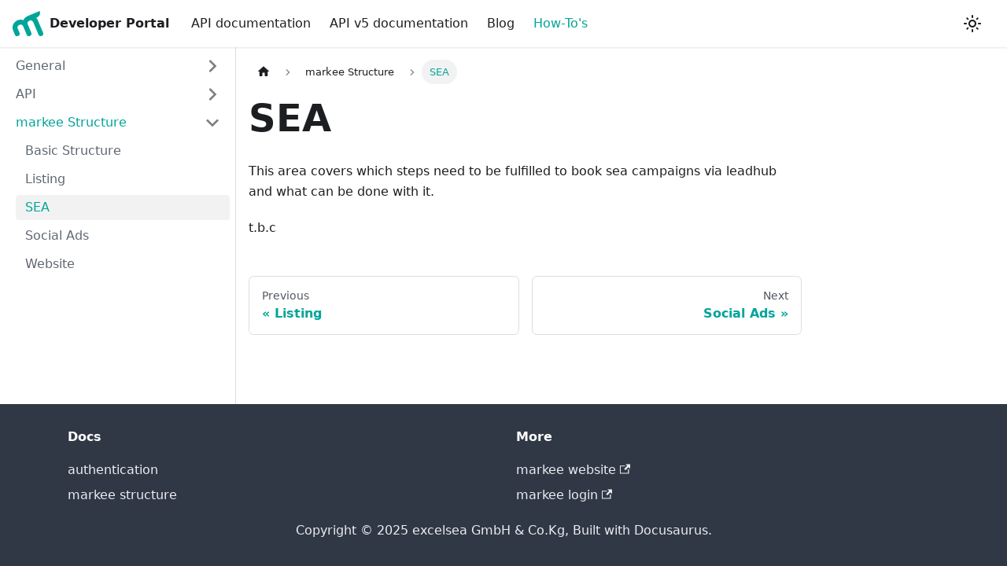

--- FILE ---
content_type: application/javascript
request_url: https://api.lead-hub.de/assets/js/main.2b937df2.js
body_size: 986133
content:
/*! For license information please see main.2b937df2.js.LICENSE.txt */
(self.webpackChunkmarkee_documentation=self.webpackChunkmarkee_documentation||[]).push([[179],{723:function(e,t,n){"use strict";n.d(t,{Z:function(){return m}});var i=n(67294),r=n(87462),a=n(68356),o=n.n(a),s=n(16887),c={"01a85c17":[function(){return Promise.all([n.e(532),n.e(4013)]).then(n.bind(n,91223))},"@theme/BlogTagsListPage",91223],"0428ee79":[function(){return n.e(1732).then(n.bind(n,37377))},"@site/docs/general.md",37377],"0861c700":[function(){return n.e(8024).then(n.t.bind(n,41837,19))},"/builds/markee-backend/markee-api/definition/markee-documentation/.docusaurus/docusaurus-plugin-redoc/plugin-redoc-0/redocApiSpecV1.2-plugin-redoc-0.json",41837],"08a630ed":[function(){return n.e(4683).then(n.t.bind(n,71626,19))},"/builds/markee-backend/markee-api/definition/markee-documentation/.docusaurus/docusaurus-plugin-redoc/plugin-redoc-1/plugin-route-context-module-100.json",71626],"0919e49b":[function(){return n.e(5132).then(n.bind(n,89725))},"@site/docs/api/v5Api.md",89725],"0e55459a":[function(){return n.e(6066).then(n.t.bind(n,18943,19))},"/builds/markee-backend/markee-api/definition/markee-documentation/.docusaurus/docusaurus-plugin-redoc/plugin-redoc-1/redocApiSpecV1.2-plugin-redoc-1.json",18943],17896441:[function(){return Promise.all([n.e(532),n.e(7036),n.e(7918)]).then(n.bind(n,99055))},"@theme/DocItem",99055],"1ac770c1":[function(){return n.e(2399).then(n.bind(n,7098))},"@site/blog/2020-03-10-changelog-4.0.md",7098],"1be78505":[function(){return Promise.all([n.e(532),n.e(9514)]).then(n.bind(n,19963))},"@theme/DocPage",19963],"1c7a1d14":[function(){return n.e(4873).then(n.bind(n,58728))},"@site/blog/2020-04-08-changelog-4.2.md",58728],"1e0eab58":[function(){return n.e(3936).then(n.bind(n,71305))},"@site/blog/2020-04-22-changelog-4.3.md",71305],"25be13e7":[function(){return n.e(5147).then(n.bind(n,51610))},"@site/blog/2020-06-16-changelog-4.6.md",51610],"283e63f8":[function(){return n.e(4157).then(n.t.bind(n,52844,19))},"~blog/default/blog-tags-announcement-752.json",52844],"38d06269":[function(){return n.e(139).then(n.bind(n,3455))},"@site/docs/structure/sea.md",3455],"3a0280af":[function(){return n.e(2837).then(n.t.bind(n,15745,19))},"/builds/markee-backend/markee-api/definition/markee-documentation/.docusaurus/docusaurus-plugin-content-pages/default/plugin-route-context-module-100.json",15745],"41131eb0":[function(){return n.e(2498).then(n.bind(n,66562))},"@site/docs/structure/website.md",66562],"417d226c":[function(){return n.e(5243).then(n.bind(n,13517))},"@site/blog/2020-05-19-changelog-4.4.md",13517],"442b9e9e":[function(){return n.e(6326).then(n.bind(n,68867))},"@site/blog/2020-06-16-changelog-4.6.md?truncated=true",68867],"4a042698":[function(){return n.e(1557).then(n.bind(n,79067))},"@site/docs/api/openapi.md",79067],"4b8a2664":[function(){return n.e(6673).then(n.bind(n,44155))},"@site/blog/2020-03-24-changelog-4.1.md",44155],"4d0d33ec":[function(){return n.e(4397).then(n.bind(n,56517))},"@site/docs/structure/socialAds.md",56517],"5099dd85":[function(){return n.e(5839).then(n.bind(n,31098))},"@site/blog/2020-03-10-changelog-4.0.md?truncated=true",31098],"52b5413b":[function(){return n.e(4576).then(n.bind(n,63684))},"@site/blog/2020-04-22-changelog-4.3.md?truncated=true",63684],"5e9f5e1a":[function(){return Promise.resolve().then(n.bind(n,36809))},"@generated/docusaurus.config",36809],"616665f6":[function(){return n.e(3355).then(n.bind(n,66080))},"@site/docs/doc3.md",66080],"6875c492":[function(){return Promise.all([n.e(532),n.e(7036),n.e(6048),n.e(8610)]).then(n.bind(n,41714))},"@theme/BlogTagsPostsPage",41714],"6aff7966":[function(){return n.e(8923).then(n.t.bind(n,97831,19))},"/builds/markee-backend/markee-api/definition/markee-documentation/.docusaurus/docusaurus-plugin-redoc/plugin-redoc-1/redocApiLayoutV1-plugin-redoc-1.json",97831],"74944e59":[function(){return n.e(3124).then(n.t.bind(n,83769,19))},"/builds/markee-backend/markee-api/definition/markee-documentation/.docusaurus/docusaurus-plugin-content-docs/default/plugin-route-context-module-100.json",83769],"754d10dc":[function(){return n.e(5945).then(n.bind(n,80343))},"@site/blog/2020-06-02-changelog-4.5.md?truncated=true",80343],"7aeaff80":[function(){return n.e(6550).then(n.bind(n,97103))},"@site/docs/structure/basicStructure.md",97103],"814f3328":[function(){return n.e(2535).then(n.t.bind(n,45641,19))},"~blog/default/blog-post-list-prop-default.json",45641],"8b150baf":[function(){return n.e(9325).then(n.bind(n,15334))},"@site/blog/2020-02-12-newDocu.md?truncated=true",15334],"935f2afb":[function(){return n.e(53).then(n.t.bind(n,1109,19))},"~docs/default/version-current-metadata-prop-751.json",1109],"96e37fec":[function(){return n.e(2029).then(n.t.bind(n,21294,19))},"/builds/markee-backend/markee-api/definition/markee-documentation/.docusaurus/docusaurus-plugin-redoc/plugin-redoc-0/redocApiLayoutV1-plugin-redoc-0.json",21294],"9be79d3b":[function(){return n.e(8957).then(n.t.bind(n,39306,19))},"~blog/default/blog-tags-changelog-227-list.json",39306],"9e4087bc":[function(){return n.e(3608).then(n.bind(n,63169))},"@theme/BlogArchivePage",63169],a36603e0:[function(){return n.e(7627).then(n.bind(n,47089))},"@site/blog/2020-03-24-changelog-4.1.md?truncated=true",47089],a6aa9e1f:[function(){return Promise.all([n.e(532),n.e(7036),n.e(6048),n.e(3089)]).then(n.bind(n,80046))},"@theme/BlogListPage",80046],a7023ddc:[function(){return n.e(1713).then(n.t.bind(n,53457,19))},"~blog/default/blog-tags-tags-4c2.json",53457],b2b675dd:[function(){return n.e(533).then(n.t.bind(n,28017,19))},"~blog/default/blog-c06.json",28017],b2d854ee:[function(){return n.e(4413).then(n.bind(n,70701))},"@site/docs/structure/listing.md",70701],b2f554cd:[function(){return n.e(1477).then(n.t.bind(n,30010,19))},"~blog/default/blog-archive-80c.json",30010],b2f90839:[function(){return n.e(739).then(n.bind(n,38290))},"@site/docs/doc1.md",38290],b4ac1ad5:[function(){return n.e(1345).then(n.bind(n,8740))},"@site/blog/2020-05-19-changelog-4.4.md?truncated=true",8740],b761dbf9:[function(){return n.e(9739).then(n.bind(n,84983))},"@site/blog/2020-02-12-newDocu.md",84983],baeff1df:[function(){return n.e(5897).then(n.bind(n,72065))},"@site/docs/api/authentication.md",72065],c39dd8c4:[function(){return n.e(6636).then(n.bind(n,3178))},"@site/blog/2020-04-08-changelog-4.2.md?truncated=true",3178],c4f5d8e4:[function(){return Promise.all([n.e(532),n.e(4195)]).then(n.bind(n,95239))},"@site/src/pages/index.js",95239],ccc49370:[function(){return Promise.all([n.e(532),n.e(7036),n.e(6048),n.e(6103)]).then(n.bind(n,65203))},"@theme/BlogPostPage",65203],ce3e42ad:[function(){return n.e(3650).then(n.bind(n,86333))},"@site/docs/mdx.md",86333],dd1605d2:[function(){return n.e(8999).then(n.bind(n,17943))},"@site/blog/2020-06-02-changelog-4.5.md",17943],df361e2b:[function(){return n.e(8292).then(n.bind(n,65814))},"@site/docs/doc2.md",65814],e8c99849:[function(){return n.e(2212).then(n.t.bind(n,69162,19))},"/builds/markee-backend/markee-api/definition/markee-documentation/.docusaurus/docusaurus-plugin-redoc/plugin-redoc-0/plugin-route-context-module-100.json",69162],ece86388:[function(){return n.e(4832).then(n.t.bind(n,42747,19))},"~blog/default/blog-tags-announcement-752-list.json",42747],f0ad3fbb:[function(){return Promise.all([n.e(532),n.e(3527),n.e(8612)]).then(n.bind(n,83527))},"@theme/ApiDoc",83527],f46d3097:[function(){return n.e(1087).then(n.t.bind(n,24469,19))},"/builds/markee-backend/markee-api/definition/markee-documentation/.docusaurus/docusaurus-plugin-content-blog/default/plugin-route-context-module-100.json",24469],f9c0422f:[function(){return n.e(6295).then(n.t.bind(n,48628,19))},"~blog/default/blog-tags-changelog-227.json",48628]};function p(e){var t=e.error,n=e.retry,r=e.pastDelay;return t?i.createElement("div",{style:{textAlign:"center",color:"#fff",backgroundColor:"#fa383e",borderColor:"#fa383e",borderStyle:"solid",borderRadius:"0.25rem",borderWidth:"1px",boxSizing:"border-box",display:"block",padding:"1rem",flex:"0 0 50%",marginLeft:"25%",marginRight:"25%",marginTop:"5rem",maxWidth:"50%",width:"100%"}},i.createElement("p",null,String(t)),i.createElement("div",null,i.createElement("button",{type:"button",onClick:n},"Retry"))):r?i.createElement("div",{style:{display:"flex",justifyContent:"center",alignItems:"center",height:"100vh"}},i.createElement("svg",{id:"loader",style:{width:128,height:110,position:"absolute",top:"calc(100vh - 64%)"},viewBox:"0 0 45 45",xmlns:"http://www.w3.org/2000/svg",stroke:"#61dafb"},i.createElement("g",{fill:"none",fillRule:"evenodd",transform:"translate(1 1)",strokeWidth:"2"},i.createElement("circle",{cx:"22",cy:"22",r:"6",strokeOpacity:"0"},i.createElement("animate",{attributeName:"r",begin:"1.5s",dur:"3s",values:"6;22",calcMode:"linear",repeatCount:"indefinite"}),i.createElement("animate",{attributeName:"stroke-opacity",begin:"1.5s",dur:"3s",values:"1;0",calcMode:"linear",repeatCount:"indefinite"}),i.createElement("animate",{attributeName:"stroke-width",begin:"1.5s",dur:"3s",values:"2;0",calcMode:"linear",repeatCount:"indefinite"})),i.createElement("circle",{cx:"22",cy:"22",r:"6",strokeOpacity:"0"},i.createElement("animate",{attributeName:"r",begin:"3s",dur:"3s",values:"6;22",calcMode:"linear",repeatCount:"indefinite"}),i.createElement("animate",{attributeName:"stroke-opacity",begin:"3s",dur:"3s",values:"1;0",calcMode:"linear",repeatCount:"indefinite"}),i.createElement("animate",{attributeName:"stroke-width",begin:"3s",dur:"3s",values:"2;0",calcMode:"linear",repeatCount:"indefinite"})),i.createElement("circle",{cx:"22",cy:"22",r:"8"},i.createElement("animate",{attributeName:"r",begin:"0s",dur:"1.5s",values:"6;1;2;3;4;5;6",calcMode:"linear",repeatCount:"indefinite"}))))):null}var l=n(99670),u=n(30226);function d(e,t){if("*"===e)return o()({loading:p,loader:function(){return n.e(4972).then(n.bind(n,4972))},modules:["@theme/NotFound"],webpack:function(){return[4972]},render:function(e,t){var n=e.default;return i.createElement(u.z,{value:{plugin:{name:"native",id:"default"}}},i.createElement(n,t))}});var a=s[e+"-"+t],d={},m=[],g=[],f=(0,l.Z)(a);return Object.entries(f).forEach((function(e){var t=e[0],n=e[1],i=c[n];i&&(d[t]=i[0],m.push(i[1]),g.push(i[2]))})),o().Map({loading:p,loader:d,modules:m,webpack:function(){return g},render:function(t,n){var o=JSON.parse(JSON.stringify(a));Object.entries(t).forEach((function(t){var n=t[0],i=t[1],r=i.default;if(!r)throw new Error("The page component at "+e+" doesn't have a default export. This makes it impossible to render anything. Consider default-exporting a React component.");"object"!=typeof r&&"function"!=typeof r||Object.keys(i).filter((function(e){return"default"!==e})).forEach((function(e){r[e]=i[e]}));var a=o,s=n.split(".");s.slice(0,-1).forEach((function(e){a=a[e]})),a[s[s.length-1]]=r}));var s=o.__comp;delete o.__comp;var c=o.__context;return delete o.__context,i.createElement(u.z,{value:c},i.createElement(s,(0,r.Z)({},o,n)))}})}var m=[{path:"/blog",component:d("/blog","871"),exact:!0},{path:"/blog/archive",component:d("/blog/archive","4e1"),exact:!0},{path:"/blog/Changelog 4.0",component:d("/blog/Changelog 4.0","985"),exact:!0},{path:"/blog/Changelog 4.1",component:d("/blog/Changelog 4.1","c0d"),exact:!0},{path:"/blog/Changelog 4.2",component:d("/blog/Changelog 4.2","00a"),exact:!0},{path:"/blog/Changelog 4.3",component:d("/blog/Changelog 4.3","53d"),exact:!0},{path:"/blog/Changelog 4.4",component:d("/blog/Changelog 4.4","22a"),exact:!0},{path:"/blog/Changelog 4.5",component:d("/blog/Changelog 4.5","5e7"),exact:!0},{path:"/blog/Changelog 4.6",component:d("/blog/Changelog 4.6","df9"),exact:!0},{path:"/blog/New Documentation page",component:d("/blog/New Documentation page","9d9"),exact:!0},{path:"/blog/tags",component:d("/blog/tags","bec"),exact:!0},{path:"/blog/tags/announcement",component:d("/blog/tags/announcement","ac3"),exact:!0},{path:"/blog/tags/changelog",component:d("/blog/tags/changelog","45c"),exact:!0},{path:"/docu-api-v5/",component:d("/docu-api-v5/","4da"),exact:!0},{path:"/docu-api/",component:d("/docu-api/","224"),exact:!0},{path:"/docs",component:d("/docs","e8f"),routes:[{path:"/docs/",component:d("/docs/","012"),exact:!0,sidebar:"someSidebar"},{path:"/docs/authentication",component:d("/docs/authentication","479"),exact:!0},{path:"/docs/basic-structure",component:d("/docs/basic-structure","05d"),exact:!0,sidebar:"someSidebar"},{path:"/docs/doc1",component:d("/docs/doc1","392"),exact:!0},{path:"/docs/doc2",component:d("/docs/doc2","fd3"),exact:!0},{path:"/docs/doc3",component:d("/docs/doc3","e02"),exact:!0},{path:"/docs/listing",component:d("/docs/listing","804"),exact:!0,sidebar:"someSidebar"},{path:"/docs/mdx",component:d("/docs/mdx","955"),exact:!0},{path:"/docs/openapi",component:d("/docs/openapi","7c0"),exact:!0,sidebar:"someSidebar"},{path:"/docs/sea",component:d("/docs/sea","301"),exact:!0,sidebar:"someSidebar"},{path:"/docs/social-ads",component:d("/docs/social-ads","87b"),exact:!0,sidebar:"someSidebar"},{path:"/docs/v5api",component:d("/docs/v5api","c55"),exact:!0},{path:"/docs/website",component:d("/docs/website","710"),exact:!0,sidebar:"someSidebar"}]},{path:"/",component:d("/","5d5"),exact:!0},{path:"*",component:d("*")}]},98934:function(e,t,n){"use strict";n.d(t,{_:function(){return r},t:function(){return a}});var i=n(67294),r=i.createContext(!1);function a(e){var t=e.children,n=(0,i.useState)(!1),a=n[0],o=n[1];return(0,i.useEffect)((function(){o(!0)}),[]),i.createElement(r.Provider,{value:a},t)}},49383:function(e,t,n){"use strict";var i=n(67294),r=n(73935),a=n(73727),o=n(70405),s=n(10412),c=[n(32497),n(3310),n(18320),n(52295),n(41304),n(4750)],p=n(723),l=n(76775),u=n(18790);function d(e){var t=e.children;return i.createElement(i.Fragment,null,t)}var m=n(87462),g=n(35742),f=n(52263),h=n(44996),y=n(86668),b=n(1944),v=n(94711),w=n(19727),I=n(43320),S=n(90197);function k(){var e=(0,f.Z)().i18n,t=e.defaultLocale,n=e.localeConfigs,r=(0,v.l)();return i.createElement(g.Z,null,Object.entries(n).map((function(e){var t=e[0],n=e[1].htmlLang;return i.createElement("link",{key:t,rel:"alternate",href:r.createUrl({locale:t,fullyQualified:!0}),hrefLang:n})})),i.createElement("link",{rel:"alternate",href:r.createUrl({locale:t,fullyQualified:!0}),hrefLang:"x-default"}))}function E(e){var t=e.permalink,n=(0,f.Z)().siteConfig.url,r=function(){var e=(0,f.Z)().siteConfig.url,t=(0,l.TH)().pathname;return e+(0,h.Z)(t)}(),a=t?""+n+t:r;return i.createElement(g.Z,null,i.createElement("meta",{property:"og:url",content:a}),i.createElement("link",{rel:"canonical",href:a}))}function T(){var e=(0,f.Z)().i18n.currentLocale,t=(0,y.L)(),n=t.metadata,r=t.image;return i.createElement(i.Fragment,null,i.createElement(g.Z,null,i.createElement("meta",{name:"twitter:card",content:"summary_large_image"}),i.createElement("body",{className:w.h})),r&&i.createElement(b.d,{image:r}),i.createElement(E,null),i.createElement(k,null),i.createElement(S.Z,{tag:I.HX,locale:e}),i.createElement(g.Z,null,n.map((function(e,t){return i.createElement("meta",(0,m.Z)({key:t},e))}))))}var C=new Map;function L(e){if(C.has(e.pathname))return Object.assign({},e,{pathname:C.get(e.pathname)});if((0,u.f)(p.Z,e.pathname).some((function(e){return!0===e.route.exact})))return C.set(e.pathname,e.pathname),e;var t=e.pathname.trim().replace(/(?:\/index)?\.html$/,"")||"/";return C.set(e.pathname,t),Object.assign({},e,{pathname:t})}var q=n(98934),A=n(58940),P=n(94578);function O(e){for(var t=arguments.length,n=new Array(t>1?t-1:0),i=1;i<t;i++)n[i-1]=arguments[i];var r=c.map((function(t){var i,r,a=null!=(i=null==(r=t.default)?void 0:r[e])?i:t[e];return null==a?void 0:a.apply(void 0,n)}));return function(){return r.forEach((function(e){return null==e?void 0:e()}))}}var x=function(e){var t=e.children,n=e.location,r=e.previousLocation;return(0,i.useLayoutEffect)((function(){r!==n&&(r&&function(e){var t=e.hash;if(t){var n=decodeURIComponent(t.substring(1)),i=document.getElementById(n);null==i||i.scrollIntoView()}else window.scrollTo(0,0)}(n),O("onRouteDidUpdate",{previousLocation:r,location:n}))}),[r,n]),t};function R(e){var t=(0,u.f)(p.Z,e);return Promise.all(t.map((function(e){return null==e.route.component.preload?void 0:e.route.component.preload()})))}var j=function(e){function t(t){var n;return(n=e.call(this,t)||this).previousLocation=void 0,n.routeUpdateCleanupCb=void 0,n.previousLocation=null,n.routeUpdateCleanupCb=s.default.canUseDOM?O("onRouteUpdate",{previousLocation:null,location:n.props.location}):function(){},n.state={nextRouteHasLoaded:!0},n}(0,P.Z)(t,e);var n=t.prototype;return n.shouldComponentUpdate=function(e,t){var n=this;if(e.location===this.props.location)return t.nextRouteHasLoaded;var i=e.location;return this.previousLocation=this.props.location,this.setState({nextRouteHasLoaded:!1}),this.routeUpdateCleanupCb=O("onRouteUpdate",{previousLocation:this.previousLocation,location:i}),R(i.pathname).then((function(){n.routeUpdateCleanupCb(),n.setState({nextRouteHasLoaded:!0})})).catch((function(e){console.warn(e),window.location.reload()})),!1},n.render=function(){var e=this.props,t=e.children,n=e.location;return i.createElement(x,{previousLocation:this.previousLocation,location:n},i.createElement(l.AW,{location:n,render:function(){return t}}))},t}(i.Component),$="docusaurus-base-url-issue-banner-container",D="docusaurus-base-url-issue-banner-suggestion-container",N="__DOCUSAURUS_INSERT_BASEURL_BANNER";function M(e){return"\nwindow['"+N+"'] = true;\n\ndocument.addEventListener('DOMContentLoaded', maybeInsertBanner);\n\nfunction maybeInsertBanner() {\n  var shouldInsert = window['"+N+"'];\n  shouldInsert && insertBanner();\n}\n\nfunction insertBanner() {\n  var bannerContainer = document.getElementById('"+$+"');\n  if (!bannerContainer) {\n    return;\n  }\n  var bannerHtml = "+JSON.stringify(function(e){return'\n<div id="docusaurus-base-url-issue-banner" style="border: thick solid red; background-color: rgb(255, 230, 179); margin: 20px; padding: 20px; font-size: 20px;">\n   <p style="font-weight: bold; font-size: 30px;">Your Docusaurus site did not load properly.</p>\n   <p>A very common reason is a wrong site <a href="https://docusaurus.io/docs/docusaurus.config.js/#baseurl" style="font-weight: bold;">baseUrl configuration</a>.</p>\n   <p>Current configured baseUrl = <span style="font-weight: bold; color: red;">'+e+"</span> "+("/"===e?" (default value)":"")+'</p>\n   <p>We suggest trying baseUrl = <span id="'+D+'" style="font-weight: bold; color: green;"></span></p>\n</div>\n'}(e)).replace(/</g,"\\<")+";\n  bannerContainer.innerHTML = bannerHtml;\n  var suggestionContainer = document.getElementById('"+D+"');\n  var actualHomePagePath = window.location.pathname;\n  var suggestedBaseUrl = actualHomePagePath.substr(-1) === '/'\n        ? actualHomePagePath\n        : actualHomePagePath + '/';\n  suggestionContainer.innerHTML = suggestedBaseUrl;\n}\n"}function _(){var e=(0,f.Z)().siteConfig.baseUrl;return(0,i.useLayoutEffect)((function(){window[N]=!1}),[]),i.createElement(i.Fragment,null,!s.default.canUseDOM&&i.createElement(g.Z,null,i.createElement("script",null,M(e))),i.createElement("div",{id:$}))}function U(){var e=(0,f.Z)().siteConfig,t=e.baseUrl,n=e.baseUrlIssueBanner,r=(0,l.TH)().pathname;return n&&r===t?i.createElement(_,null):null}function B(){var e=(0,f.Z)(),t=e.siteConfig,n=t.favicon,r=t.title,a=e.i18n,o=a.currentLocale,s=a.localeConfigs,c=(0,h.Z)(n),p=s[o],l=p.htmlLang,u=p.direction;return i.createElement(g.Z,null,i.createElement("html",{lang:l,dir:u}),i.createElement("title",null,r),i.createElement("meta",{property:"og:title",content:r}),n&&i.createElement("link",{rel:"icon",href:c}))}var G=n(44763);function K(){var e=(0,u.H)(p.Z),t=(0,l.TH)();return i.createElement(G.Z,null,i.createElement(A.M,null,i.createElement(q.t,null,i.createElement(d,null,i.createElement(B,null),i.createElement(T,null),i.createElement(U,null),i.createElement(j,{location:L(t)},e)))))}var F=n(16887);var V=function(e){try{return document.createElement("link").relList.supports(e)}catch(t){return!1}}("prefetch")?function(e){return new Promise((function(t,n){var i,r;if("undefined"!=typeof document){var a=document.createElement("link");a.setAttribute("rel","prefetch"),a.setAttribute("href",e),a.onload=function(){return t()},a.onerror=function(){return n()};var o=null!=(i=document.getElementsByTagName("head")[0])?i:null==(r=document.getElementsByName("script")[0])?void 0:r.parentNode;null==o||o.appendChild(a)}else n()}))}:function(e){return new Promise((function(t,n){var i=new XMLHttpRequest;i.open("GET",e,!0),i.withCredentials=!0,i.onload=function(){200===i.status?t():n()},i.send(null)}))};var W=n(99670),z=new Set,H=new Set,Z=function(){var e,t;return(null==(e=navigator.connection)?void 0:e.effectiveType.includes("2g"))||(null==(t=navigator.connection)?void 0:t.saveData)},Y={prefetch:function(e){if(!function(e){return!Z()&&!H.has(e)&&!z.has(e)}(e))return!1;z.add(e);var t=(0,u.f)(p.Z,e).flatMap((function(e){return t=e.route.path,Object.entries(F).filter((function(e){return e[0].replace(/-[^-]+$/,"")===t})).flatMap((function(e){var t=e[1];return Object.values((0,W.Z)(t))}));var t}));return Promise.all(t.map((function(e){var t=n.gca(e);return t&&!t.includes("undefined")?V(t).catch((function(){})):Promise.resolve()})))},preload:function(e){return!!function(e){return!Z()&&!H.has(e)}(e)&&(H.add(e),R(e))}},X=Object.freeze(Y);if(s.default.canUseDOM){window.docusaurus=X;var Q=r.hydrate;R(window.location.pathname).then((function(){Q(i.createElement(o.B6,null,i.createElement(a.VK,null,i.createElement(K,null))),document.getElementById("__docusaurus"))}))}},58940:function(e,t,n){"use strict";n.d(t,{_:function(){return l},M:function(){return u}});var i=n(67294),r=n(36809),a=JSON.parse('{"docusaurus-plugin-redoc":{"plugin-redoc-1":{"url":"redocusaurus/plugin-redoc-1.yaml","themeId":"theme-redoc","isSpecFile":true,"spec":{"openapi":"3.0.0","info":{"title":"markee v5","version":"5.0","contact":{"email":"tech@excelsea.de"},"description":"Version 5 of th Markee api.\\nEverything connected to contracts, licences, products, subscriptions etc. will be refactored in bundled in this api version."},"servers":[{"url":"https://api.mark.ee/api","description":"LIVE"}],"paths":{"/v5/contract/{contextType}/{contextId}":{"description":"a contract identifies one of your customers\\n","parameters":[{"schema":{"type":"string","enum":["company","workspace"]},"name":"contextType","in":"path","required":true,"description":"context you want to get contracts for"},{"schema":{"type":"integer","format":"int64"},"name":"contextId","in":"path","required":true,"description":"id of the context entity"}],"get":{"description":"get the list of all contracts the logged in user is allowed to see.\\nOnly the first level of contracts is returned.\\nUse the query parameter to restrict the search, if you do so, you need to define contextType and contextId, both.","responses":{"200":{"description":"OK","content":{"application/json":{"schema":{"$ref":"#/components/schemas/ListResultContract"}}}}},"summary":"GET Contract List","operationId":"get-contract-list","tags":["contract"],"parameters":[]}},"/v5/contract/{contractId}/purchase":{"description":"if your customer buys one or more products from you these products\\nwill be assigned to his contract. these assigned products are\\nmanaged at this path.\\n","parameters":[{"name":"contractId","description":"the id of the contract","in":"path","schema":{"type":"integer","format":"int64"},"required":true}],"post":{"description":"Use this method to trigger a payment of a product, defined by the product id.\\nYou need also pass the payment provider config you want to use (need to be valid for the contract of the product).\\n\\nDepending on this you may need to send data as key values the payment provider needs.\\nIf they are not available, the API is rejecting your requet.\\n\\nFor the provider config for Stripe this is:\\n* stripeCustomerId or customerId: customer id in stripe, you get this information for your user on the user profile call GET /v5/user/profile\\n* paymentMethodId: you need to select this one via Stripe directly in your Frontend\\n","requestBody":{"required":true,"content":{"application/json":{"schema":{"$ref":"#/components/schemas/ProductPurchase"}}}},"summary":"PURCHASE A Product","operationId":"purchase-product","tags":["product"],"responses":{"200":{"description":"OK","content":{"application/json":{"schema":{"$ref":"#/components/schemas/SuccessPurchase"}}}}}}},"/v5/contract/{contractId}/start-trial":{"description":"Starts the trial period of a product for a customer.\\n","parameters":[{"name":"contractId","description":"the id of the contract","in":"path","schema":{"type":"integer","format":"int64"},"required":true}],"post":{"description":"Use this method to trigger an initiation of trial period of a product, defined by the product id.\\nYou need also pass Stripe as a payment provider (need to be valid for the contract of the product).\\n\\nFor the provider config for Stripe this is:\\n* stripeCustomerId or customerId: customer id in stripe, you get this information for your user on the user profile call GET /v5/user/profile\\n* paymentMethodId: you need to select this one via Stripe directly in your Frontend\\n","requestBody":{"required":true,"content":{"application/json":{"schema":{"$ref":"#/components/schemas/ProductPurchase"}}}},"summary":"Start TRIAL Of A Product","operationId":"start-product-trial","tags":["product"],"responses":{"200":{"description":"OK","content":{"application/json":{"schema":{"$ref":"#/components/schemas/Success"}}}}}}},"/v5/contract/{contractId}/order":{"description":"if your customer buys one or more products from you these products\\nwill be assigned to his contract. these assigned products are\\nmanaged at this path.\\n","parameters":[{"name":"contractId","description":"the id of the contract","in":"path","schema":{"type":"integer","format":"int64"},"required":true}],"post":{"description":"Use this method if you want to place an order for products into a certain contract.\\nThis can only be done by agency users, if you want to purchase a product as a self service user, please user the purchase endpoint.\\n\\nYou can directly pass the location ids you want to link. When you directly pass them you can also define the start date.\\n\\nIn case additional data is needed for the product (e.g. sea budget,tageting etc.) you need to pass it through the corresponding api calls afterwards.\\n\\nThe created subscription is waiting until all required data fields are set before any action is taken.\\nThe response and the get products endpoint indicates where additional data is required.","requestBody":{"required":true,"content":{"application/json":{"schema":{"$ref":"#/components/schemas/ProductOrder"}}}},"summary":"ORDER A Product","operationId":"order-product","tags":["product"],"responses":{"200":{"description":"OK","content":{"application/json":{"schema":{"$ref":"#/components/schemas/Subscription"}}}}}}},"/v5/contract/{contractId}/purchase/preview":{"parameters":[{"schema":{"type":"integer","format":"int64"},"name":"contractId","in":"path","required":true}],"post":{"summary":"PREVIEW Costs Of A Purchase","operationId":"preview-purchase","responses":{"200":{"description":"OK","content":{"application/json":{"schema":{"$ref":"#/components/schemas/Costs"}}}}},"description":"Use this call to calculate the costs you would need to pay to purchase a product. Check with this call how high the proration costs would be if you want to put the purchase product into the invoice interval cycle.\\n\\nSend the same body you would send to the endpoint: /v5/contract/{contractId}/purchase","tags":["product"],"requestBody":{"required":true,"content":{"application/json":{"schema":{"$ref":"#/components/schemas/ProductPurchase"}}}}}},"/v5/contract/{contractId}/subscription/{subscriptionId}":{"parameters":[{"schema":{"type":"integer","format":"int64"},"name":"contractId","in":"path","required":true,"description":"unique contract id"},{"schema":{"type":"integer","format":"int64"},"name":"subscriptionId","in":"path","required":true,"description":"unique subscription id that belong to the contract"}],"put":{"summary":"UPDATE Subscription","operationId":"update-subscription","responses":{"200":{"description":"OK","content":{"application/json":{"schema":{"$ref":"#/components/schemas/Success"}}}}},"description":"This method allows you to set subscription related data.\\n\\nNext to free text fields as external id and a note you can also set the end date.\\nIt must be greater than or equal to today.\\n\\nend date = null means, the subscription runs unlimited until end date gets defined.\\nif you want to cancel a running subscription, set the end_date to today (or the next possible date)\\n\\nThe start date can only be changed if it hasn\'t been reached yet.\\nIt must be greater than or equal to today.\\n","tags":["product"],"requestBody":{"required":true,"content":{"application/json":{"schema":{"$ref":"#/components/schemas/SubscriptionUpdate"}}}}}},"/v5/contract/{contractId}/subscription/{subscriptionId}/action":{"parameters":[{"schema":{"type":"integer","format":"int64"},"name":"contractId","in":"path","required":true,"description":"company contract id the subscription belongs to"},{"schema":{"type":"integer","format":"int64"},"name":"subscriptionId","in":"path","required":true,"description":"unique subscription id"}],"post":{"summary":"Send Subscription Action","operationId":"send_subscription_action","responses":{"200":{"description":"OK","content":{"application/json":{"schema":{"$ref":"#/components/schemas/Subscription"}}}}},"tags":["product"],"description":"Use the endpoint to send specific actions to a subscripton.\\nWhich actions are available for the subscription of a certain product you see via the endpoints:\\n* /v5/contract/{contractId}/subscription\\n* /v5/contract/{contractId}/defined-products  with the workspace contract id\\n* /v5/contract/{contractId}/product with the company contract id","requestBody":{"required":true,"content":{"application/json":{"schema":{"$ref":"#/components/schemas/SubscriptionAction"}}},"description":""}}},"/v5/contract/{contractId}/subscription":{"parameters":[{"schema":{"type":"integer","format":"int64"},"name":"contractId","in":"path","required":true,"description":"unique contract id"}],"get":{"summary":"GET Subscriptions","operationId":"get-subscriptions","responses":{"200":{"description":"OK","content":{"application/json":{"schema":{"$ref":"#/components/schemas/ListResultSubscription"}}}}},"description":"Fetch all the subscription that do belong to a (company) contract.","tags":["product"]}},"/v5/contract/{contractId}/product/{productId}":{"parameters":[{"schema":{"type":"integer"},"name":"contractId","in":"path","required":true},{"schema":{"type":"integer"},"name":"productId","in":"path","required":true}],"delete":{"description":"cancel this product from the contract\\n\\nthis call shall only be called by a self service user","responses":{"200":{"description":"OK","content":{"application/json":{"schema":{"$ref":"#/components/schemas/Success"}}}}},"summary":"CANCEL Product From Contract","operationId":"cancel-purchased-product","tags":["product"],"parameters":[{"schema":{"type":"string"},"in":"query","name":"locationIds","description":"comma seperated location ids "}]}},"/v5/contract/{contractId}/product":{"description":"get the full list of products offered for you to buy\\n","parameters":[{"schema":{"type":"integer","format":"int64"},"name":"contractId","in":"path","required":true,"description":"id of your contract"}],"get":{"description":"Get all available products for your contract.\\n\\nThe response contains also all created and available connections to locations, their statuses and all available actions you may execute.\\n\\nRight now this call shall only be used for self service company contracts.","responses":{"200":{"description":"OK","content":{"application/json":{"schema":{"$ref":"#/components/schemas/ListResultProduct"}}}}},"operationId":"get-product-list","summary":"GET Available Products for Company Contract","tags":["product"],"parameters":[{"schema":{"type":"string","format":"int64"},"in":"query","name":"baseProductsTypes","description":"filter the result by this comma seperated list of base product ids you get from the contract detail object","style":"form"},{"schema":{"type":"boolean"},"in":"query","name":"onlyAssignedProducts","description":"returns only the product that are assigned directly to the company contract, default is false"}]}},"/v5/contract/{contractId}/price-list":{"description":"get the full list of products offered for you to buy\\n","parameters":[{"schema":{"type":"integer","format":"int64"},"name":"contractId","in":"path","required":true,"description":"id of your contract"}],"get":{"description":"Get the price list data for your contract.","responses":{"200":{"description":"OK","content":{"application/json":{"schema":{"$ref":"#/components/schemas/PriceListData"}}}}},"operationId":"get-price-list","summary":"GET Price List for Company Contract","tags":["product"],"parameters":[{"schema":{"type":"string"},"in":"query","name":"lang","description":"Language"}]}},"/v5/contract/{contractId}/defined-products":{"description":"get the full list of products offered for you to buy\\n","parameters":[{"schema":{"type":"integer","format":"int64"},"name":"contractId","in":"path","required":true,"description":"id of your contract"}],"get":{"description":"Get all products that are defined theoretically for all customers of a workspace.\\n\\nNote:\\nThere could be restrictions that does not allow a company to order one of those products (e.g. country restriction).\\nTo get a more reliable list for a certain company, you may want to user the following endpoint: /v5/contract/{contractId}/product\\n","responses":{"200":{"description":"OK","content":{"application/json":{"schema":{"$ref":"#/components/schemas/ListResultProduct"}}}}},"operationId":"get-defined-product-list","summary":"GET Defined Products of Workspace Contract","tags":["product"],"parameters":[{"schema":{"type":"string","format":"int64"},"in":"query","name":"baseProductsTypes","description":"filter the result by this comma seperated list of base product ids you get from the contract detail object","style":"form"}]}},"/v5/contract/product/{productId}/trial-eligibility":{"parameters":[{"schema":{"type":"integer","format":"int64"},"name":"productId","in":"path","required":true},{"schema":{"type":"string"},"name":"locationIds","in":"query","description":"comma separated location ids to check their elegibility for a free trial","required":true}],"get":{"description":"Check if location(s) can book a Free trial for the specified product.","responses":{"200":{"description":"OK","content":{"application/json":{"schema":{"$ref":"#/components/schemas/ListTrialEligibility"}}}}},"operationId":"get-product-trial-eligibility","summary":"GET Eligibility for a Free Trial of the specified locations","tags":["product"]}},"/v5/user/payment-provider/{providerConfigId}":{"parameters":[{"schema":{"type":"integer","format":"int64"},"name":"providerConfigId","in":"path","required":true,"description":"the id of a certain provider config"}],"post":{"summary":"INITIATE Payment Provider","operationId":"initiate-user-payment-provider","description":"In case a payment provider is not yet initiated for your user, you can do it here.\\nYou need to have payment provider configured to pay products in any self service contract.\\nThe payment provider being available and configured you can see in your user profile GET /user/profile","tags":["user"],"responses":{"200":{"description":"OK","content":{"application/json":{"schema":{"$ref":"#/components/schemas/ProviderConfig"}}}}}}},"/v5/user/profile":{"get":{"summary":"GET Your User Profile","tags":["user"],"responses":{"200":{"description":"OK","content":{"application/json":{"schema":{"$ref":"#/components/schemas/UserAccount"}}}}},"operationId":"get-user-profile","description":"returns the profile of the logged in user"},"parameters":[]},"/v5/company/{companyId}/location":{"parameters":[{"schema":{"type":"integer","format":"int64"},"name":"companyId","in":"path","required":true,"description":"id of the parental company you want to create the location in"}],"post":{"summary":"CREATE Location","operationId":"post-v5-location","responses":{"200":{"description":"OK","content":{"application/json":{"schema":{"$ref":"#/components/schemas/Success"}}}}},"tags":["location"],"description":"Method to create a location by defining all mandatory fields.\\nIf you want to insert some additional, media or social media fields, use the corresponding update methods afterwards.\\n\\nIf a self service user wants to create a new location for her/his company, pinVerification and claimId need to be set.\\nThose need to be triggerd by the /company/claim endpoint via the location main phone number.\\n","requestBody":{"required":true,"content":{"application/json":{"schema":{"$ref":"#/components/schemas/LocationInsert"}}}}}},"/v5/{contentType}/{contentId}/mainphone":{"parameters":[{"schema":{"type":"string","enum":["Location"]},"name":"contentType","in":"path","required":true,"description":"content you want to add the main phone number, for now only Location possible"},{"schema":{"type":"integer"},"name":"contentId","in":"path","required":true,"description":"unique id of the content"}],"post":{"summary":"CREATE Main Phone","operationId":"post-v5-mainphone","responses":{"200":{"description":"OK","content":{"application/json":{"schema":{"$ref":"#/components/schemas/Success"}}}}},"tags":["phone"],"description":"add main phone to   location\\nPath Params:\\nid: id of the location","requestBody":{"required":true,"content":{"application/json":{"schema":{"$ref":"#/components/schemas/MainPhoneInsert"}}}}}},"/v5/billing/{contractId}":{"parameters":[{"schema":{"type":"integer"},"name":"contractId","in":"path","required":true}],"get":{"summary":"GET Contract Billing History","responses":{"200":{"description":"OK","content":{"application/json":{"schema":{"$ref":"#/components/schemas/ListResultInvoice"}}}}},"operationId":"get-v5-contract-id-billing","description":"Get the history of all Billing History of this contract\\nPath Params:\\nid: company contractId\\n\\n//TODO Marjol put documentation of  path parameter to description of path parameter ...\\n//TODO Marjol rename the path to /v5/contract/{contractId}/invoices","tags":["billing"],"parameters":[{"schema":{"type":"integer"},"in":"query","name":"skip","description":"skip entries"},{"schema":{"type":"integer"},"in":"query","description":"take a given number of entries","name":"take"}]}},"/v5/contract/{contractId}/payment-provider/{paymentProviderConfigId}":{"parameters":[{"schema":{"type":"integer","format":"int64"},"name":"contractId","in":"path","required":true},{"schema":{"type":"integer","format":"int64"},"name":"paymentProviderConfigId","in":"path","required":true}],"put":{"summary":"CHANGE Payment Provider Configuration","operationId":"change_payment-provider-configuration","responses":{"200":{"description":"OK","content":{"application/json":{"schema":{"$ref":"#/components/schemas/schemas-Success"}}}}},"description":"save new payment method id in stripe for now only \\nNote: later will be used for all the payment providers","requestBody":{"required":true,"content":{"application/json":{"schema":{"$ref":"#/components/schemas/ProviderConfigUpdate"}}}},"tags":["contract"]}},"/v5/contract/{contractId}/invoices/{invoiceId}":{"get":{"summary":"GET A Single Invoice","tags":["billing"],"responses":{"200":{"description":"OK","content":{"application/json":{"schema":{"$ref":"#/components/schemas/Invoice"}}}}},"operationId":"get-v5-invoice","parameters":[],"description":"get the biling invoice of your Contract invoice"},"parameters":[{"schema":{"type":"integer"},"name":"contractId","in":"path","required":true,"description":"contractId of your company"},{"schema":{"type":"integer"},"name":"invoiceId","in":"path","required":true,"description":"invoiceId of your contract"}]},"/v5/company/{companyId}/listing/portal":{"parameters":[{"schema":{"type":"integer","format":"int64"},"name":"companyId","in":"path","required":true,"description":"company that is having listing products included"}],"get":{"summary":"GET Listing Portals","tags":["listing"],"responses":{"200":{"description":"OK","content":{"application/json":{"schema":{"$ref":"#/components/schemas/ListResultPortal"}}}}},"operationId":"get-listing-portals","parameters":[{"schema":{"type":"string"},"in":"query","name":"locationIds","description":"comma seperated list of location ids"}],"description":"This method provides an overview of listing portals for a company.\\nYou can restrict the data by setting location ids.\\n\\nTo be able to get data you first need to purchase/assign listing products to a contract of this company."}},"/v5/location/{ids}":{"parameters":[{"schema":{"type":"string"},"name":"ids","in":"path","required":true,"description":"  location\'s id in a coma separate list"}],"delete":{"summary":"Delete Locations","operationId":"delete-v5-location-ids","responses":{"200":{"description":"OK","content":{"application/json":{"schema":{"$ref":"#/components/schemas/ListResultSuccess"}}}}},"tags":["location"],"description":"method to delete Locations\\n\\nNote: In order to delete location\'s all paid products must be terminated  , an exception are the free products that will be automatically terminated by deleting the location\'s"}},"/v5/company/{id}":{"parameters":[{"schema":{"type":"integer","format":"int64"},"name":"id","in":"path","required":true,"description":"Company Id"}],"delete":{"summary":"Delete Company","operationId":"delete-v5-company-id","responses":{"200":{"description":"OK","content":{"application/json":{"schema":{"$ref":"#/components/schemas/Success"}}}}},"tags":["company"],"description":"A delete method to remove a company and all of it\'s locations, if there are no active paid producs. \\n\\nNote: an exception are the free products that will be automatically terminated by deleting the company"}},"/v5/reviews":{"parameters":[],"get":{"summary":"GET Reviews","responses":{"200":{"description":"OK","content":{"application/json":{"schema":{"$ref":"#/components/schemas/ListResultSocialReviews"}}}}},"operationId":"get-reviews","tags":["review"],"parameters":[{"schema":{"type":"string","format":"int64"},"in":"query","name":"ids","required":true,"description":"the ids of the context"},{"schema":{"type":"integer"},"in":"query","name":"take","description":"Get only x elements. If it\'s not defined, the fallback is 500 elements. The maximum value you can request is 500; And if it exceeds this, the API will reject the request."},{"schema":{"type":"integer"},"in":"query","name":"skip","description":"skip entries"},{"schema":{"type":"string","enum":["reviewId","socialPortal","dateTime","rating"]},"in":"query","name":"sortColumn","description":"name of the column which gets sorted, need to be one of the fields of the model schema of the response"},{"schema":{"type":"string","enum":["asc","desc"]},"in":"query","name":"sortDirection","description":"asc or desc for ascending or descending"},{"schema":{"type":"string","enum":["Location","Company"]},"in":"query","description":"context of the ids you\'re passing","name":"contextType","required":true},{"schema":{"type":"string"},"in":"query","name":"socialPortal","description":"social portal names as a comma separated list"},{"schema":{"type":"number","format":"double"},"in":"query","name":"minRating","description":"a filter for minimum rating"},{"schema":{"type":"number","format":"double"},"in":"query","name":"maxRating","description":"a filter for maximum rating"},{"schema":{"type":"boolean"},"in":"query","description":"to filter reviews if they have answer from owner ","name":"answeredStatus"},{"schema":{"type":"string"},"in":"query","name":"tags","description":"filter by tags, which should exist on company level"}],"description":"This endpoint offers reviews for a certin context type (company or location).\\n\\nYou can use various query parameters to filter the result list.\\n\\nNote!\\nThere musst be a product assigned which covers the functionalitiy for \\"Review Monitoring\\""}},"/v5/reviews/{reviewId}":{"parameters":[{"schema":{"type":"integer","format":"int64"},"name":"reviewId","in":"path","required":true,"description":"unique review id"}],"get":{"summary":"GET Single Review","tags":["review"],"responses":{"200":{"description":"OK","content":{"application/json":{"schema":{"$ref":"#/components/schemas/Review"}}}}},"operationId":"get-review","description":"This endpoint offers the data of a single review\\n\\nNote!\\nThere musst be a product assigned which covers the functionalitiy for \\"Review Monitoring\\""}},"/v5/reviews/{reviewIds}/comments":{"parameters":[{"schema":{"type":"string"},"name":"reviewIds","in":"path","required":true,"description":"unique review ids, comma seperated"}],"get":{"summary":"GET Comments For A Review","tags":["review"],"responses":{"200":{"description":"OK","content":{"application/json":{"schema":{"$ref":"#/components/schemas/ListResultSocialReviewComments"}}}}},"operationId":"get-review-comments","description":"This endpoint offers all comments for a specific review.\\n\\n\\nNote!\\nThere musst be a product assigned which covers the functionalitiy for \\"Review Monitoring\\"","parameters":[{"schema":{"type":"integer"},"in":"query","name":"take","description":"take a given number of entries"},{"schema":{"type":"integer"},"in":"query","name":"skip","description":"skip entries"},{"schema":{"type":"string","enum":["profileName","dateTime","ownerCommented"]},"in":"query","description":"name of the column which gets sorted, need to be one of the fields of the model schema of the response","name":"sortColumn"},{"schema":{"type":"string","enum":["asc","desc"]},"in":"query","description":"asc or desc for ascending or descending","name":"sortDirection"}]},"post":{"summary":"CREATE A Comment For A Review","operationId":"post-review-comments","responses":{"200":{"description":"OK","content":{"application/json":{"schema":{"$ref":"#/components/schemas/Success"}}}}},"tags":["review"],"description":"With this endpoint you can send a comment to a defined review.\\n\\nNote!\\nThere musst be a product assigned (to the location of the review) which covers the functionalitiy for \\"Review Management\\"","requestBody":{"required":true,"content":{"application/json":{"schema":{"$ref":"#/components/schemas/SocialReviewCommentInsert"}}}}}},"/v5/reviews/comments/{commentId}":{"parameters":[{"schema":{"type":"integer","format":"int64"},"name":"commentId","in":"path","required":true,"description":"unique comment id of a review"}],"put":{"summary":"UPDATE A Comment Of A Review","operationId":"put-reviews-comments","responses":{"200":{"description":"OK","content":{"application/json":{"schema":{"$ref":"#/components/schemas/Success"}}}}},"description":"With this endpoint you can update specific comment of a review by using the unique commentId.\\n\\n\\nNote!\\nThere must be a product assigned (to the location of the review) which covers the functionalitiy for \\"Review Management\\"","requestBody":{"required":true,"content":{"application/json":{"schema":{"$ref":"#/components/schemas/SocialReviewCommentUpdate"}}}},"tags":["review"]}},"/v5/social/post":{"get":{"summary":"GET Social Post List","responses":{"200":{"description":"OK","content":{"application/json":{"schema":{"$ref":"#/components/schemas/ListResultSocial"}}}}},"operationId":"get-post","description":"Method to get a list of social posts depending on the context, if they are schedueled or on the social portal we want. \\n\\nNote!\\nThere must be a product purchased which has the functionalitiy \\"SocialPosts\\".","parameters":[{"schema":{"type":"string","format":"int64"},"in":"query","name":"contextIds","description":"id of location or company","required":true},{"schema":{"type":"integer"},"in":"query","name":"take","description":"take a given number of entries"},{"schema":{"type":"integer"},"in":"query","description":"skip entries","name":"skip"},{"schema":{"type":"string","enum":["postId","socialPortal","canDelete","dateTime","status"]},"in":"query","name":"sortColumn","description":"name of the column which gets sorted, need to be one of the fields of the model schema of the response"},{"schema":{"type":"string","enum":["asc","desc"]},"in":"query","name":"sortDirection","description":"asc or desc for ascending or descending"},{"schema":{"type":"string","enum":["Location","Company"]},"in":"query","name":"contextType","required":true,"description":"context type (location,company)"},{"schema":{"type":"boolean"},"in":"query","name":"isPlanned","description":"take the feature, past or all date of post"},{"schema":{"type":"string"},"in":"query","name":"socialPortal","description":"social portal names as a comma separated list"}],"tags":["posts"]},"post":{"summary":"POST Social Post","operationId":"post-post","responses":{"200":{"description":"OK","content":{"application/json":{"schema":{"$ref":"#/components/schemas/ListResultSuccess"}}}}},"description":"Method to Post in social portals depending on the context or on the social portal we want. \\nPutting the date in the future will make it a scheduled post.\\n\\nNote!\\n  1. There must be a product purchased which has the functionalitiy \\"SocialPosts\\".\\n  2. is possible to add up to 10 image\'s only for Facebook social portal, for the other social portal if more than 1 is provided\\n      we pick the first from the array","parameters":[{"schema":{"type":"string","format":"int64"},"in":"query","name":"contextIds","required":true,"description":"id of the locations or the company"},{"schema":{"type":"string","enum":["Location","Company"]},"in":"query","name":"contextType","description":"context type (location,company)","required":true},{"schema":{"type":"string"},"in":"query","name":"socialPortal","description":"context of source type","required":true}],"requestBody":{"required":true,"content":{"application/xml":{"schema":{"$ref":"#/components/schemas/SocialPostInsert"}},"application/json":{"schema":{"$ref":"#/components/schemas/SocialPostInsert"}}},"description":""},"tags":["posts"]},"parameters":[]},"/v5/social/post/retry/{id}":{"parameters":[{"schema":{"type":"integer","format":"int64"},"name":"id","in":"path","required":true,"description":"id of the post"}],"put":{"summary":"RETRY Social Post","operationId":"retry-social-post","responses":{"200":{"description":"OK","content":{"application/json":{"schema":{"$ref":"#/components/schemas/ListResultSuccess"}}}}},"tags":["posts"],"description":"Method to retry posting failed social posts\\nProviding a list of locations will only retry posting the post for the locations in that list (in case it failed in that location).\\nIf no list is provided, the retry will apply to all locations where the post failed.","parameters":[{"schema":{"type":"string","format":"int64"},"in":"query","name":"locationIds","required":false,"description":"id of the locations, send this when only some of the failed post_locations should be retried"}]}},"/v5/social/post/cancel/{id}":{"parameters":[{"schema":{"type":"integer","format":"int64"},"name":"id","in":"path","required":true,"description":"id of the post"}],"put":{"summary":"CANCEL Social Post","operationId":"cancel-social-post","responses":{"200":{"description":"OK","content":{"application/json":{"schema":{"$ref":"#/components/schemas/ListResultSuccess"}}}}},"tags":["posts"],"description":"Method to cancel posting failed social posts\\nProviding a list of locations will only cancel the post for the locations in that list (in case it failed in that location).\\nIf no list is provided, the cancellation will apply to all locations where the post failed.","parameters":[{"schema":{"type":"string","format":"int64"},"in":"query","name":"locationIds","required":false,"description":"id of the locations, send this when only some of the failed post_locations should be cancelled"}]}},"/v5/social/post/{id}":{"parameters":[{"schema":{"type":"integer","format":"int64"},"name":"id","in":"path","required":true,"description":"id of the post"}],"delete":{"summary":"DELETE Social Post","operationId":"delete-post","responses":{"200":{"description":"OK","content":{"application/json":{"schema":{"$ref":"#/components/schemas/ListResultSuccess"}}}}},"description":"Method to delete social posts. \\n\\nNote!\\nThere must be a product purchased which has the functionalitiy \\"SocialPosts\\"","parameters":[{"schema":{"type":"string"},"in":"query","name":"contextIds","description":"comma seperated ids of location or company"},{"schema":{"type":"string","enum":["Location","Company"]},"in":"query","name":"contextType","description":"context type (location,company)"}],"tags":["posts"]},"put":{"summary":"PUT Social Post","operationId":"put-social-post","responses":{"200":{"description":"OK","content":{"application/json":{"schema":{"$ref":"#/components/schemas/ListResultSuccess"}}}}},"description":"\\n\\n\\n\\n\\n\\n\\n\\n\\n\\n\\n\\n Method to update Post before the post plan date \\n \\nNote!\\n  1. is possible to add up to 10 image\'s only for Facebook social portal for the other social portal we pick the first from the       \\n     array","requestBody":{"required":true,"content":{"application/json":{"schema":{"$ref":"#/components/schemas/SocialPostUpdate"}}}},"tags":["posts"]}},"/v5/social/post/comment":{"post":{"summary":"POST Social Post Comment","operationId":"post-social-post-comment","responses":{"200":{"description":"OK","headers":{},"content":{"application/json":{"schema":{"$ref":"#/components/schemas/ListResultSuccess"}}}}},"tags":["posts"],"description":"Create a new comment for a post","parameters":[{"schema":{"type":"integer","format":"int64"},"in":"query","name":"id","required":true,"description":"id of post"},{"schema":{"type":"string"},"in":"query","name":"locationIds","description":"id of location"}],"requestBody":{"required":true,"content":{"application/json":{"schema":{"$ref":"#/components/schemas/SocialCommentsInsert"}}}}},"get":{"summary":"GET Social Post Comment","operationId":"get-social-post-comment","responses":{"200":{"description":"OK","content":{"application/json":{"schema":{"$ref":"#/components/schemas/ListResultCommentsSocial"}}}}},"description":"Method to get Social comments ","parameters":[{"schema":{"type":"integer","format":"int64"},"in":"query","name":"postId","description":"id of post","required":true},{"schema":{"type":"string","format":"int64"},"in":"query","name":"locationIds","description":"id of location"},{"schema":{"type":"integer"},"in":"query","name":"take","description":"take a given number of entries"},{"schema":{"type":"integer"},"in":"query","name":"skip","description":"skip entries"},{"schema":{"type":"string","enum":["postId","socialPortal","canDelete","dateTime","status"]},"in":"query","name":"sortColumn","description":"name of the column which gets sorted, need to be one of the fields of the model schema of the response"},{"schema":{"type":"string"},"in":"query","name":"sortDirection","description":"asc or desc for ascending or descending"}],"tags":["posts"]}},"/v5/social/post/comment/{id}":{"parameters":[{"schema":{"type":"integer","format":"int64"},"name":"id","in":"path","required":true}],"delete":{"summary":"DELETE Social Post Comment","operationId":"delete-social-post-comment","responses":{"200":{"description":"OK","content":{"application/json":{"schema":{"$ref":"#/components/schemas/schemas-Success"}}}}},"description":"Method to delete Comment","parameters":[],"tags":["posts"]}},"/v5/social/post/comment/reply":{"get":{"summary":"GET Social Post Comment Replies","operationId":"get-social-post-comment-replies","responses":{"200":{"description":"OK","content":{"application/json":{"schema":{"$ref":"#/components/schemas/ListResultCommentReplies"}}}}},"description":"Method to get Social comment replies","parameters":[{"schema":{"type":"integer","format":"int64"},"in":"query","name":"commentId","description":"id of comment","required":true},{"schema":{"type":"integer"},"in":"query","name":"take","description":"take a given number of entries"},{"schema":{"type":"integer"},"in":"query","name":"skip","description":"skip entries"}],"tags":["posts"]}},"/v5/social/post/comment/reply/{id}":{"parameters":[{"schema":{"type":"integer","format":"int64"},"name":"id","in":"path","required":true}],"delete":{"summary":"DELETE Social Post Reply","operationId":"delete-social-post-reply","responses":{"200":{"description":"OK","content":{"application/json":{"schema":{"$ref":"#/components/schemas/schemas-Success"}}}}},"description":"Method to delete Reply","parameters":[],"tags":["posts"]}},"/v5/reach/{subscriptionId}/sea":{"parameters":[{"schema":{"type":"integer","format":"int64"},"name":"subscriptionId","in":"path","required":true,"description":"subscription id of the ordered product sea is a part of"}],"post":{"summary":"Set initial SEA data","operationId":"set-sea-data","responses":{"200":{"description":"OK","content":{"application/json":{"schema":{"$ref":"#/components/schemas/SeaResponse"}}}}},"description":"Use that endpoint to define all initial data for a sea subscription. That action must be executed only once.\\nAs soon as all mandatory data fields are defined use the corresponding update methods to change them.\\n\\nYou define one segment (either via categoryTaxonomyId or customSettings), you can add/remove/modify multiple later.\\n\\nIn the response you get a seaId returned.\\nThat one you can use in the v4 api for segments management, update etc. for now.\\n","requestBody":{"required":true,"content":{"application/json":{"schema":{"$ref":"#/components/schemas/SeaInit"}}}},"tags":["sea"]}},"/v5/reach/{subscriptionId}/sea-local-ads":{"parameters":[{"schema":{"type":"integer","format":"int64"},"name":"subscriptionId","in":"path","required":true,"description":"subscription id of the ordered product sea local ads is a part of"}],"post":{"summary":"Set initial SEA Local Ads extension","operationId":"set-sea-local-ads","responses":{"200":{"description":"OK","content":{"application/json":{"schema":{"$ref":"#/components/schemas/Subscription"}}}}},"tags":["sea"],"description":"Setting Up Your Subscription:\\n\\n    Use the provided endpoint to establish the initial data for your subscription to a sea local ads extension. It\'s important tonote that this action should only be executed once during the setup process.\\n\\n\\nUpdating Mandatory Data:\\n\\n    Once you\'ve defined all the mandatory data fields, make use of the corresponding update methods to modify them as needed.\\n\\nIntegration with Sea Campaign:\\n\\n    Please be aware that this local ads extension is directly connected to an already established sea campaign. To ensure proper integration, include the corresponding subscriptionId in the request body.\\n\\nEnhancing Campaign Performance:\\n\\n    Additionally, you have the option to allocate an extra budget to the campaign. This can help boost its performance when combined with the local ads.\\n\\nImportant Note:\\n\\n    There is a strong coupling between both subscriptions. Any updates made to one subscription regarding its runtime will be immediately reflected in the corresponding one.","requestBody":{"required":true,"content":{"application/json":{"schema":{"$ref":"#/components/schemas/SeaLocalAdsInit"}}}}}},"/v5/presence/{subscriptionId}/website":{"parameters":[{"schema":{"type":"integer","format":"int64"},"name":"subscriptionId","in":"path","required":true,"description":"subscription id of the ordered product sea is a part of"}],"post":{"summary":"Set initial website data","operationId":"set-website-data","responses":{"200":{"description":"OK","content":{"application/json":{"schema":{"$ref":"#/components/schemas/Subscription"}}}}},"description":"Use that endpoint to define all initial data for a website subscription. That action must be executed only once.\\nAs soon as all mandatory data fields are defined use the corresponding update methods to change them.\\n\\nIn the response you get a subscription object returned.\\nThe id of it you can use in the v4 api for website update calls.\\n","requestBody":{"required":true,"content":{"application/json":{"schema":{"$ref":"#/components/schemas/WebsiteInit"}}},"description":""},"tags":["website"]}},"/v5/presence/{productId}/website/configuration":{"parameters":[{"schema":{"type":"integer","format":"int64"},"name":"productId","in":"path","required":true,"description":"product id of product that contains website "}],"get":{"summary":"Get configuration for website products","tags":["website"],"responses":{"200":{"description":"OK","content":{"application/json":{"schema":{"$ref":"#/components/schemas/WebsiteConfiguration"}}}}},"operationId":"get-website-product-configuration","description":"Use that endpoint to gain insights to the configuration of your website product.\\nWith it you can see the pre configured domain type and the available templates with all of their generic settings you may need to define via the corresponding api calls."}},"/v5/advertisement/{productId}/adspace/configuration":{"parameters":[{"schema":{"type":"integer","format":"int64"},"name":"productId","in":"path","required":true,"description":"product id of product that contains advertisement banner"}],"get":{"summary":"Get configuration for advertisement products","tags":["advertisement"],"responses":{"200":{"description":"OK","content":{"application/json":{"schema":{"$ref":"#/components/schemas/ListResultAdvertisementFields"}}}}},"operationId":"get-advertisement-product-adspace-configuration","description":"Use this endpoint to gain insights to the configuration of your advertisement product.\\nWith it you can see the available adspace types that you can target, with all of their settings and constraints.      "}},"/v5/advertisement/{subscriptionId}/advertisement":{"parameters":[{"schema":{"type":"integer","format":"int64"},"name":"subscriptionId","in":"path","required":true,"description":"subscription id of the ordered product advertisement banner is a part of"}],"post":{"summary":"Set initial advertisement data","operationId":"set-advertisement-data","responses":{"200":{"description":"OK","content":{"application/json":{"schema":{"$ref":"#/components/schemas/Subscription"}}}}},"description":"Use that endpoint to define all initial data for an advertisement subscription. This action must be executed only once.\\nAs soon as all mandatory data fields are defined, use the corresponding update methods to change them.\\n\\nIn the response you get a subscription object returned.\\nThe id of it you can use in the v4 api for advertisement update calls.\\n","requestBody":{"required":true,"content":{"application/json":{"schema":{"$ref":"#/components/schemas/AdvertisementInit"}}},"description":""},"tags":["advertisement"]}},"/v5/advertisement/targeting/available/tids":{"get":{"summary":"GET Advertisement Targeting Tids","tags":["advertisement"],"responses":{"200":{"description":"OK","content":{"application/json":{"schema":{"$ref":"#/components/schemas/ListResultKeyValueString"}}}}},"operationId":"get-advertisement-targeting-available-tids","description":"get the categories defined by a tid (= etb no)","parameters":[{"schema":{"type":"string"},"in":"query","name":"filter","description":"name filter, can be used to filter for a specific tid"},{"schema":{"type":"integer","format":"int64"},"in":"query","name":"productId","description":"id of the advertisement product you want to get the informations for","required":true},{"schema":{"type":"string"},"in":"query","name":"adspace","description":"Adspace or advertisement type you want to check the TIds for","required":true},{"schema":{"type":"integer"},"in":"query","name":"skip","description":"skip entries"},{"schema":{"type":"integer"},"in":"query","name":"take","description":"take a given number of entries"}]}},"/v5/analytics/{contextType}/{contextIds}/statistic/aggregated":{"parameters":[{"schema":{"type":"string","enum":["Company","Location","Subscription"]},"name":"contextType","in":"path","required":true,"description":"Define the context type which refers to the contextIds you\'re passing"},{"schema":{"type":"string"},"name":"contextIds","in":"path","required":true,"description":"comma seperated list of ids"}],"get":{"summary":"GET aggregated statistics","tags":["statistic"],"responses":{"200":{"description":"OK","content":{"application/json":{"schema":{"$ref":"#/components/schemas/ListResultAggregated"}}}}},"operationId":"get-aggregated-statistics","description":"This function provides a list of aggregated statistics for different products. The statistics are aggregated based on the chosen time interval. If available, you will also see the periodic changes compared to the statistics of the previous period, which is determined by the same number of days you defined with \\"from\\" and \\"to.\\"\\n\\nIf the statistics are displayed for a single product line (e.g., listing), you will see the extended KPIs listed as an additional detailed layer. Otherwise (e.g., listing and sea), you will see the product lines in this layer.\\n\\nTo check which KPIs are available, feel free to request them through the \'possible KPIs\' call.\\n\\nTo access the statistics, you need to order a product that includes the \'Analytics\' functionality for your locations. Locations without an active subscription for this feature will not be considered in the response, even if you try to retrieve statistics for the parent company.","parameters":[{"schema":{"type":"string"},"in":"query","name":"kpis","description":"the kpis you want to get statistics for, see \'possible kpis\' call to see the available kpis for your product/licence filter configuration"},{"schema":{"type":"string"},"in":"query","name":"productIds","description":"filter for products, comma seperated productids"},{"schema":{"type":"string","format":"date"},"in":"query","name":"from","description":"date of format \'yyyy-MM-dd\' determining the including start date for filtering"},{"schema":{"type":"string","format":"date"},"in":"query","name":"to","description":"date of format \'yyyy-MM-dd\' determining the including end date for filtering"},{"schema":{"type":"boolean"},"in":"query","name":"includeMetaData","description":"with this parameter you can control if more detailled meta data shall get included in thie response (if available). Be ware: this can slow down the response time. Default is false"}]}},"/v5/analytics/{contextType}/{contextIds}/statistic/chronology":{"parameters":[{"schema":{"type":"string"},"name":"contextType","in":"path","required":true},{"schema":{"type":"string"},"name":"contextIds","in":"path","required":true}],"get":{"summary":"GET statistics chronological","tags":["statistic"],"responses":{"200":{"description":"OK","content":{"application/json":{"schema":{"$ref":"#/components/schemas/ListResultChronology"}}}}},"operationId":"get-chronological-statistics","description":"This function returns a list of chronological statistics for different products. The statistics are aggregated based on the chosen time interval and aggregation type. You have the option to view statistics on a daily, monthly, or yearly basis.\\n\\nIf the statistics are displayed for a single product line (e.g., listing), you will see the extended KPIs listed as an additional detailed layer. Otherwise (e.g., listing and sea), you will see the product lines in that layer.\\n\\nTo check which KPIs are available, you can request them through the \'possible KPIs\' call.\\n\\nTo access the statistics, you need to order a product that includes the \'Analytics\' functionality for your locations. Locations without an active subscription for this feature will not be included in the response, even if you try to retrieve statistics for the parent company.","parameters":[{"schema":{"type":"string"},"in":"query","name":"kpis","description":"the kpis you want to get statistics for, see \'possible kpis\' call to see the available kpis for your product/licence filter configuration"},{"schema":{"type":"string","enum":["ReachEnhancement","Listing","Advertisement","ListingPortal","CallTracking"]},"in":"query","name":"products","description":"filter for products, comma seperated productids"},{"schema":{"type":"string","format":"date"},"in":"query","name":"from","description":"date of format \'yyyy-MM-dd\' determining the including start date for filtering"},{"schema":{"type":"string","format":"date"},"in":"query","name":"to","description":"date of format \'yyyy-MM-dd\' determining the including end date for filtering"},{"schema":{"type":"string","enum":["Day","Month","Year","Week"]},"in":"query","name":"aggregationType","required":true,"description":"determines the chronological aggregation type of the data representation"},{"schema":{"type":"boolean"},"in":"query","name":"includeMetaData","description":"with this parameter you can control if more detailled meta data shall get included in thie response (if available). Be ware: this can slow down the response time. Default is false"}]}},"/v5/analytics/statistic/kpi":{"get":{"summary":"GET statistic KPIs","tags":["statistic"],"responses":{"200":{"description":"OK","content":{"application/json":{"schema":{"$ref":"#/components/schemas/ListResultKpis"}}}}},"operationId":"get-statistic-kpis","description":"Returns a list of possible kpis. You can filter for products to see what you could get by the statistics calls.\\n\\nRemark: To get the detailed extended kpis for a products you need to set the filter correspondingly in the statistic aggregated or chronology call.","parameters":[{"schema":{"type":"string"},"in":"query","name":"products","description":"comma seperated list of product ids"}]}},"/v5/analytics/{contextType}/{contextIds}/statistic/call-tracking":{"parameters":[{"schema":{"type":"string"},"name":"contextType","in":"path","required":true},{"schema":{"type":"string"},"name":"contextIds","in":"path","required":true}],"get":{"summary":"GET Call Tracking Statistics","tags":["statistic"],"responses":{"200":{"description":"OK","content":{"application/json":{"schema":{"$ref":"#/components/schemas/ListResultCallsDetail"}}}}},"operationId":"get-calltracking-statistics","parameters":[{"schema":{"type":"boolean","format":"date"},"in":"query","name":"filtered","description":"using filtered date or raw ones","required":true},{"schema":{"type":"string","format":"date"},"in":"query","name":"from","description":"date of format \'yyyy-MM-dd\' determining the including start date for filtering"},{"schema":{"type":"string","format":"date"},"in":"query","name":"to","description":"date of format \'yyyy-MM-dd\' determining the including end date for filtering"},{"schema":{"type":"integer"},"in":"query","name":"skip","description":"skip entries of list"},{"schema":{"type":"integer"},"in":"query","name":"take","description":"take a given number of entries"}],"description":"This function returns a list made phone calls to a call tracking number.\\nYou can get the list either for single call tracking subscriptions or on company/location level for all call tracking subscriptions underneath.\\n\\nTo access the statistics, you need to order a product that includes the \'Analytics\' functionality for your locations. Locations without an active subscription for this feature will not be included in the response, even if you try to retrieve statistics for the parent company."}},"/v5/listing/{contextType}/{contextIds}/duplicate":{"parameters":[{"schema":{"type":"string","enum":["Company","Location","Subscription"]},"name":"contextType","in":"path","required":true,"description":"context of the ids you\'re passing"},{"schema":{"type":"string"},"name":"contextIds","in":"path","required":true,"description":"comma seperated list of ids, related to their contextType"}],"get":{"summary":"Get Potential Listing Publisher Duplicates","tags":["listing"],"responses":{"200":{"description":"OK","content":{"application/json":{"schema":{"$ref":"#/components/schemas/ListResultDuplicates"}}}}},"operationId":"get-listing-duplicates","description":"Listing Publisher offer potential duplicates of your location on their platform.\\n\\nUse the corresponding PUT /v5/listing/duplicate/{duplicateId} endpoint to execute a behaviour with these duplicate warnings.\\n\\n\\nNote!\\nThere must be a product purchased which has the functionalitiy \\"ListingDuplicateManagement\\".","parameters":[{"schema":{"type":"integer"},"in":"query","name":"skip","description":"skip n entries"},{"schema":{"type":"integer"},"in":"query","name":"take","description":"take n entries"},{"schema":{"type":"string","enum":["POSSIBLE_DUPLICATE","SUPPRESSION_REQUESTED","SUPPRESSED","UNAVAILABLE","DELETED"]},"in":"query","description":"comma seperated list of the status of the duplices","name":"duplicateStatus"}]}},"/v5/listing/duplicate/{duplicateId}":{"parameters":[{"schema":{"type":"integer","format":"int64"},"name":"duplicateId","in":"path","required":true,"description":"unique duplicate id"}],"put":{"summary":"Execute Action on Duplicate","operationId":"execute-duplicate-action","responses":{"200":{"description":"OK"}},"description":"Execute a certain action against a potential duplicate of a listing publisher.\\nYou can use the api call GET /v5/listing/{contextType}/{contextIds}/duplicate to get a list of those.\\n\\nActions are:\\n- SUPPRESS: We let the listing publisher know, the duplicate shall not get shown anymore on their platform\\n- IGNORE: The duplicate warning will be ignored. Use this action if you are sure the shown potential duplicate is not related to the location of yours.\\n\\nNote!\\nThere must be a product purchased which has the functionalitiy \\"ListingDuplicateManagement\\".","requestBody":{"required":true,"content":{"application/json":{"schema":{"$ref":"#/components/schemas/DuplicateAction"}}}},"tags":["listing"]}},"/v5/calltracking/{subscriptionId}":{"parameters":[{"schema":{"type":"integer","format":"int64"},"name":"subscriptionId","in":"path","required":true,"description":"subscription id of the ordered product calltracking is a part of"}],"post":{"summary":"Set initial CALLTRACKING data","operationId":"set-calltracking-data","responses":{"200":{"description":"OK","content":{"application/json":{"schema":{"$ref":"#/components/schemas/Subscription"}}}}},"tags":["calltracking"],"description":"Use that endpoint to define all initial data for a calltracking subscription. That action must be executed only once.\\nAs soon as all mandatory data fields are defined use the corresponding update methods to change them.\\n\\nIn the response you get a subscription object returned.\\nThe id of it you can use in the v4 api for calltracing update calls.\\n","requestBody":{"required":true,"content":{"application/json":{"schema":{"$ref":"#/components/schemas/CallTrackingInit"}}}}}},"/v5/portal/{domain}/search":{"parameters":[{"schema":{"type":"string"},"name":"domain","in":"path","required":true,"description":"domain of the portal from Markee portals you want to search for locations"}],"get":{"description":"Use this endpoint to search for possible duplicates of a location in a Markee portal instance. You must have access rights to the workspace in Markee that servces as the home of the portal.","summary":"Search for locations in a Markee portal instance","operationId":"search-locations-in-portal","parameters":[{"schema":{"type":"string"},"in":"query","name":"phone","description":"phone number of location, with country code, in format countryCode-areaCode-number"},{"schema":{"type":"string"},"in":"query","name":"name","description":"name of location"},{"schema":{"type":"string"},"in":"query","name":"postCode","description":"postal code of location"},{"schema":{"type":"string"},"in":"query","name":"street","description":"street name of location"},{"schema":{"type":"string"},"in":"query","name":"city","description":"city name of location"},{"schema":{"type":"string"},"in":"query","name":"house","description":"house number of location"},{"schema":{"type":"integer"},"in":"query","name":"skip","description":"skip n entries"},{"schema":{"type":"integer"},"in":"query","name":"take","description":"take n entries. Default and maximum is 100"}],"responses":{"200":{"description":"OK","content":{"application/json":{"schema":{"$ref":"#/components/schemas/ListResultPortalLocation"}}}}},"tags":["portal"]}}},"components":{"schemas":{"Costs":{"description":"one or more prices for a product to build scale prices","type":"object","title":"Costs","properties":{"numItems":{"type":"integer","description":"how much items are needed to get this price (at least 1)\\n"},"cost":{"$ref":"#/components/schemas/Price"},"setup":{"$ref":"#/components/schemas/Price"},"maint":{"$ref":"#/components/schemas/Price"},"currency":{"type":"string"},"prorationCost":{"$ref":"#/components/schemas/Price"}},"required":["cost","currency"]},"ProductCatalog":{"description":"grouping for products","type":"object","title":"ProductCatalog","properties":{"id":{"type":"integer","description":"the unique id of the catalog","format":"int64"},"contract":{"type":"integer","description":"the contract that created this catalog","format":"int64"},"name":{"type":"string","description":"the name of the catalog (can contain different languages)\\n"},"description":{"type":"string","description":"the description of the catalog (can contain different languages)\\n"}},"required":["id","name"]},"Product":{"description":"a single product created by a contract and offered to his subcontracts\\n","type":"object","title":"Product","properties":{"id":{"type":"integer","description":"unique identifier","format":"int64"},"name":{"description":"translated name depending on your user language","type":"string"},"description":{"type":"string","description":"translated descriptions, depending on your user language"},"icon":{"type":"string","description":"the image url for the product"},"costs":{"$ref":"#/components/schemas/Costs"},"catalogId":{"type":"integer","description":"id of catalog the product belongs to","format":"int64"},"bookableLocations":{"type":"array","description":"shows a list of bookable locations, in case you request it for a company contract.\\nThis covers only products from the self service constellation, start_date = today and no end date.","items":{"$ref":"#/components/schemas/KeyValueInt"}},"containsProducts":{"type":"array","description":"if the product is a suite, which contains multiple other products from this contract, you will get all those ids","items":{"type":"integer","format":"int64"}},"meta":{"type":"array","description":"meta data of this product","items":{"$ref":"#/components/schemas/KeyValueMeta"}},"connectedLocations":{"type":"array","description":"locations that are connected to this product, in case you\'re requesting it for a company contract.\\nOnly locations with an active subscription runtime (with respect to start and end date) are listed here.","items":{"$ref":"#/components/schemas/Subscription"}},"purchaseStatus":{"type":"string","enum":["Successful","Failed","Waiting"],"description":"if this product is already purchased this indicates the status of the buy. null if no purchase happened so far for this contract"},"maxCount":{"type":"integer","description":"on company contract level it indicates how often it has been purchased\\non workspace contract level it indicates, how often it could get assigned to sub contractss (e.g. company contract), null if unlimited"},"baseProductTypes":{"type":"array","description":"the base products that serve as a foundation for this product","items":{"$ref":"#/components/schemas/BaseProductType"}},"possibleSubscriptionActions":{"type":"array","description":"A list of possible actions you may can execute against subscription after a product got purchased or ordered.","items":{"$ref":"#/components/schemas/Action"}},"functionalities":{"type":"array","description":"indicates which functionalities are covered by this product","items":{"type":"string","enum":["ReviewMonitoring","ReviewManagement","GoogleBusinessMessages","ListingDuplicateManagement","Analytics","YextForFood","GBPAutoVerification","SocialPosts","ListingPortalManagement"]}},"trialDays":{"type":"integer","description":"product trial period days"}},"required":["id","name","costs","baseProductTypes"]},"WorkspaceContractOverview":{"description":"main object for the billing","x-stoplight":{"id":"1uv6h09gjeyca"},"type":"object","title":"WorkspaceContractOverview","properties":{"id":{"type":"integer","format":"int64","description":"unique id of the contract"},"parent":{"$ref":"#/components/schemas/KeyValueInt"},"companyType":{"type":"string","description":"//TODO"},"country":{"type":"string","description":"the main country the contract is located in"},"externalId":{"type":"string","description":"user defined external id of the contract"},"startDate":{"type":"string","format":"date","description":"defines the date the contract begins to be valid"},"endDate":{"type":"string","format":"date","description":"until which date the contract is valid"},"workspace":{"$ref":"#/components/schemas/KeyValueInt"},"salesRep":{"type":"integer","description":"//TODO"},"shopProvider":{"type":"array","items":{"$ref":"#/components/schemas/ProviderConfig"}},"paymentProvider":{"type":"array","items":{"$ref":"#/components/schemas/ProviderConfig"}},"invoiceProvider":{"type":"array","items":{"$ref":"#/components/schemas/Provider"}},"billingPeriod":{"type":"string","description":"//TODO"},"name":{"type":"string","description":"name of the contract"},"contactAddress":{"type":"integer","description":"//TODO address object ?"},"billingUser":{"type":"integer","description":"//TODO user object?"},"availableBaseProductTypes":{"type":"array","items":{"$ref":"#/components/schemas/BaseProductType"}},"billingAddress":{"$ref":"#/components/schemas/AddressOverview"},"paymentMethod":{"$ref":"#/components/schemas/PaymentMethod"},"nextInvoiceDate":{"type":"string","format":"date","description":"//TODO"},"vatPercentage":{"type":"number"}},"required":["id","companyType","startDate","workspace","name"]},"TrialEligibility":{"description":"used to check if a location is eligible for product free trial","type":"object","title":"TrialEligibility","properties":{"locationId":{"type":"integer","format":"int64"},"eligible":{"type":"boolean"},"trialDays":{"type":"integer","format":"int32"}},"required":["locationId","eligible"]},"ListTrialEligibility":{"description":"List of TrialEligible objects used to check eligibility for a free trial\\non the locations","type":"object","title":"ListTrialEligibility","properties":{"data":{"type":"array","description":"array of the free trial checks you requested","items":{"$ref":"#/components/schemas/TrialEligibility"}},"total":{"type":"integer","description":"amount of locations checked"}},"required":["data","total"]},"Provider":{"description":"used for invoicing payment and shopping","type":"object","title":"Provider","properties":{"providerId":{"type":"integer","format":"int64"},"name":{"type":"string"}},"required":["providerId","name"]},"ProviderConfig":{"description":"used for invoicing payment and shopping","type":"object","title":"ProviderConfig","properties":{"name":{"type":"string"},"providerData":{"type":"array","items":{"$ref":"#/components/schemas/KeyValueString"}},"providerConfigId":{"type":"integer","format":"int64"}},"required":["name","providerConfigId"]},"ProviderConfigUpdate":{"description":"used for invoicing payment and shopping","type":"object","title":"ProviderConfigUpdate","properties":{"providerData":{"type":"array","description":"configuration of provider - e.g. payment method id","items":{"$ref":"#/components/schemas/KeyValueString"}}}},"ContractOverview":{"description":"main object for the billing","type":"object","title":"ContractOverview","properties":{"id":{"type":"integer","format":"int64","description":"unique id of the contract"},"parent":{"$ref":"#/components/schemas/KeyValueInt"},"companyType":{"type":"string","description":"//TODO"},"country":{"type":"string","description":"the main country the contract is located in"},"externalId":{"type":"string","description":"user defined external id of the contract"},"startDate":{"type":"string","format":"date","description":"defines the date the contract begins to be valid"},"endDate":{"type":"string","format":"date","description":"until which date the contract is valid"},"workspace":{"$ref":"#/components/schemas/KeyValueInt"},"salesRep":{"type":"integer","description":"//TODO"},"shopProvider":{"type":"array","items":{"$ref":"#/components/schemas/ProviderConfig"}},"paymentProvider":{"type":"array","items":{"$ref":"#/components/schemas/ProviderConfig"}},"invoiceProvider":{"type":"array","items":{"$ref":"#/components/schemas/Provider"}},"billingPeriod":{"type":"string","description":"//TODO"},"name":{"type":"string","description":"name of the contract"},"contactAddress":{"type":"integer","description":"//TODO address object ?"},"billingUser":{"type":"integer","description":"//TODO user object?"},"companyId":{"$ref":"#/components/schemas/KeyValueInt"},"availableBaseProductTypes":{"type":"array","items":{"$ref":"#/components/schemas/BaseProductType"}},"billingAddress":{"$ref":"#/components/schemas/AddressOverview"},"paymentMethod":{"$ref":"#/components/schemas/PaymentMethod"},"nextInvoiceDate":{"type":"string","format":"date","description":"//TODO"},"vatPercentage":{"type":"number"}},"required":["id","companyType","startDate","workspace","name"]},"ListResultContract":{"title":"ListResultContract","type":"object","description":"list result containing contracts","properties":{"data":{"type":"array","description":"array of the contracts you requested","items":{"$ref":"#/components/schemas/ContractOverview"}},"total":{"type":"integer","description":"amount of available contracts for this filter settings"}},"required":["data","total"]},"ListResultProduct":{"title":"ListResultProduct","type":"object","properties":{"products":{"type":"array","items":{"$ref":"#/components/schemas/Product"}},"total":{"type":"integer"},"catalogs":{"type":"array","description":"products can be grouped in catalogs","items":{"$ref":"#/components/schemas/ProductCatalog"}}},"required":["products","total"]},"KeyValueInt":{"title":"KeyValueInt","type":"object","description":"key value, containt an integer as key (e.g. an id) and a value (e.g. a name)","properties":{"key":{"type":"integer","format":"int64"},"value":{"type":"string"}},"required":["key","value"]},"ProductPurchase":{"title":"ProductPurchase","type":"object","description":"","properties":{"productId":{"type":"integer","format":"int64"},"providerConfigurationId":{"type":"integer","format":"int64"},"providerData":{"type":"array","description":"provider data for the corresponding payment provider you want to use","items":{"$ref":"#/components/schemas/KeyValueString"}},"locationIds":{"type":"array","description":"location ids you want to connect the products to when the purchase succeeds. The amount of this location ids stays for the amount of products you need to pay","items":{"type":"integer","format":"int64"}}},"required":["productId","locationIds"]},"ProductOrder":{"title":"ProductOrder","type":"object","description":"","properties":{"productId":{"type":"integer","format":"int64"},"amount":{"type":"integer","format":"int64","description":"amount how often you want to order this product"},"locationIds":{"type":"array","description":"location ids you want to connect the products to when the order has been placed. The amount of the placed orders must be bigger or equal than the number of loction ids","items":{"type":"integer","format":"int64"}},"startDate":{"type":"string","description":"you can choose the start date the subscription for all locations shall start, if emitted, current date is chosen.\\nThis field is only getting considered in case locations ids are passed","format":"date"},"endDate":{"type":"string","description":"if wished, you can already set the end date for all subscriptions, if emitted, the subscriptions will run infiite.\\nThis field is only getting considered in case locations ids are passed","format":"date"},"externalId":{"type":"string","description":"you can set any id you want to enrich the information of all subscriptions that are getting created.\\nThis external id will be considered in the global search.\\nThis field is only getting considered in case locations ids are passed"},"note":{"type":"string","description":"An additional note you may want to place. Free text field that is only used for internal purposes.\\nThis field is only getting considered in case locations ids are passed"}},"required":["productId","amount"]},"KeyValueString":{"title":"KeyValueString","type":"object","properties":{"key":{"type":"string"},"value":{"type":"string"}},"required":["key","value"],"description":"key value object"},"UserAccount":{"title":"UserAccount","type":"object","properties":{"id":{"type":"integer"},"userName":{"type":"string"},"email":{"type":"string"},"contextId":{"type":"integer"},"contextType":{"type":"string","enum":["Location","Company","Workspace"]},"active":{"type":"boolean"},"position":{"type":"string"},"firstName":{"type":"string"},"lastName":{"type":"string"},"languageCode":{"type":"string","enum":["de","en","fr"]},"url":{"type":"string"},"template":{"type":"integer"},"settings":{"type":"array","items":{"$ref":"#/components/schemas/KeyValueString"}},"tags":{"type":"array","items":{"type":"string"}},"salutation":{"type":"string"},"userType":{"type":"string","enum":["agency service","self service"]},"profilePicture":{"$ref":"#/components/schemas/Image"},"phone":{"$ref":"#/components/schemas/Phone"},"connectedPaymentProvider":{"type":"array","items":{"$ref":"#/components/schemas/ProviderConfig"}},"ssoUser":{"type":"boolean","description":"if the user profile has been created through a sso or manually"},"cookieConsent":{"$ref":"#/components/schemas/CookieConsent"}},"required":["id","userName","email","contextId","contextType","firstName","lastName","languageCode","userType","ssoUser"]},"Image":{"title":"Image","type":"object","description":"Image model, containing all information of an uploaded image","properties":{"id":{"type":"integer","format":"int64"},"fileName":{"type":"string"},"url":{"type":"string"}},"required":["id","fileName","url"]},"Phone":{"title":"Phone","type":"object","properties":{"id":{"type":"integer","format":"int64"},"phoneType":{"type":"string","enum":["landLine","mobile","fax"]},"phone":{"type":"string","description":"phone number, format e.g. 49-911-123456"},"tracked":{"type":"boolean"}},"required":["id","phone","tracked"]},"Error":{"title":"Error","type":"object","properties":{"errorCode":{"type":"integer"},"errorMessage":{"type":"string"},"fields":{"type":"array","items":{"type":"string"}},"values":{"type":"array","items":{"type":"string"}},"exampleValue":{"type":"string"},"additionalInformation":{"type":"string"}},"required":["errorCode","errorMessage"]},"Success":{"title":"Success","type":"object","properties":{"id":{"type":"integer","format":"int64"}}},"SuccessKeyValues":{"title":"SuccessKeyValues","type":"object","description":"success object that contains flexible key values, being connected to the just made api call","properties":{"data":{"type":"array","items":{"$ref":"#/components/schemas/KeyValueString"}}}},"SuccessPurchase":{"title":"SuccessPurchase","type":"object","properties":{"transactionId":{"type":"string","description":"the transaction id from the payment provider"},"providerConfigurationId":{"type":"integer","format":"int64","description":"the payment provider configuration id"},"status":{"type":"string","enum":["Successful","Failed","Waiting"],"description":"status of the purchase when available"},"message":{"type":"string","description":"some free message coming from the payment provider"}},"required":["status"]},"AssignedProduct":{"title":"AssignedProduct","type":"object","properties":{"id":{"type":"integer","description":"unique identifier","format":"int64"},"name":{"description":"array of translated names","type":"string"},"description":{"type":"string","description":"array of translated descriptions"},"icon":{"type":"string","description":"the image url for the product"},"costs":{"$ref":"#/components/schemas/Costs"},"catalogId":{"type":"integer","description":"id of catalog the product belongs to","format":"int64"},"containsProducts":{"type":"array","description":"if the product is a suite, which contains multiple other products from this contract, you will get all those ids","items":{"type":"integer","format":"int64"}},"subscription":{"type":"array","description":"subscriptions of this product","items":{"$ref":"#/components/schemas/Subscription"}},"purchaseStatus":{"type":"string","enum":["Successful","Failed","Waiting"],"description":"status of the purchase when available"},"maxCount":{"type":"integer","description":"indicates how often can be connected to locations"},"meta":{"type":"array","description":"meta data that contain additional information about this product","items":{"$ref":"#/components/schemas/KeyValueString"}}},"required":["id","name","costs","purchaseStatus","maxCount"]},"Subscription":{"title":"Subscription","type":"object","properties":{"id":{"type":"integer","description":"system wide unique id of subscription","format":"int64"},"productId":{"type":"integer","description":"id of the product","format":"int64"},"locationId":{"type":"integer","format":"int64","description":"location id that is connected to a product"},"instanceId":{"type":"integer","description":"instance of the product/location combination"},"locationName":{"type":"string","format":"int64","description":"name of the location"},"productName":{"type":"string","description":"name of the prodcut in the language of your user account"},"startDate":{"type":"string","format":"date","description":"date when this connection got created"},"endDate":{"type":"string","format":"date","description":"end date, null means infinite"},"status":{"type":"string","enum":["PROCESSING","ACTIVE","EXPIRING","FINISHED","FAILED","ORDERED"],"description":"current status of subscription:\\n\\nPROCESSING: The subscription is currently getting processed with the third party provider or has not yet reached the start date\\n\\nACTIVE: The setup of the subscription was successful, all third party providers are connected\\n\\nFAILED: The complete subscription or parts of it could not get activated, check error code for more details\\n\\nEXPIRING: The subscription cancellation is taking place at the moment\\n\\nORDERED: The subscription got placed, but required date is still missing. Check missingData field for more information"},"missingRequirements":{"type":"array","description":"if there are requirments missing to activate the subscription, you find here the information which ones and how you can provide them","items":{"$ref":"#/components/schemas/ProductRequirement"}},"possibleActions":{"type":"array","description":"a list of possible actions you can execute against a subscription","items":{"$ref":"#/components/schemas/Action"}},"trialPeriod":{"$ref":"#/components/schemas/TrialPeriod"}},"required":["id","productId","locationId","instanceId","locationName","productName","startDate","status"]},"Action":{"title":"Action","type":"object","description":"An action (e.g. for a cetain  portal or product) you may can execute.\\nNote: The action body contains exact one data set: either http, url or workfow action.\\nYou can check which one is defined via actionTypoe value.","x-stoplight":{"id":"17e6c3d823e2a"},"properties":{"id":{"type":"string","description":"unique identifier of this action"},"name":{"type":"string","description":"multi lingual name of action, depends on your language setting of your user"},"action":{"$ref":"#/components/schemas/ActionData"},"actionType":{"type":"string","description":"determines the action type you can execute:\\n- HTTP: you will get a list of http methods you can execute against our api, including the needed bodies and query parameters\\n- URL: provides an url you may want to call or provide to an end customer\\n- WORFKLOW: provides a list of steps you may need to execute. Those may contain manual steps you can not automate (e.g. certain communication with end customer first)","enum":["HTTP","URL","WORKFLOW"]}},"required":["id","name","action","actionType"]},"BaseProductType":{"title":"BaseProductType","type":"object","properties":{"id":{"type":"integer","format":"int64","description":"id of the base product type"},"type":{"type":"string","description":"unique type"}},"required":["id","type"]},"LocationInsert":{"title":"LocationInsert","type":"object","properties":{"name":{"type":"string"},"categories":{"type":"array","items":{"$ref":"#/components/schemas/LocationCategory"}},"address":{"$ref":"#/components/schemas/AddressInsert"},"mainPhone":{"$ref":"#/components/schemas/MainPhoneInsert"},"claimId":{"type":"string"},"pinVerification":{"type":"string"},"email":{"type":"string"}},"required":["name"]},"ListResultInvoice":{"title":"ListResultInvoice","type":"object","properties":{"data":{"type":"array","items":{"$ref":"#/components/schemas/InvoiceOverview"}},"total":{"type":"integer"}},"required":["data","total"]},"InvoiceOverview":{"title":"InvoiceOverview","type":"object","description":"//TODO Marjol  add currency ","properties":{"productId":{"format":"int64","type":"array","description":"//TODO Marjol  fix spelling, add description","items":{"type":"integer"}},"invoiceId":{"type":"integer","description":""},"month":{"type":"string","description":"//TODO Marjol  fix spelling"},"start":{"type":"string","format":"date","description":"//TODO Marjol  add description"},"end":{"type":"string","format":"date","description":"//TODO Marjol  add description"},"totalAmount":{"type":"number","description":"","format":"double"},"invoiceDate":{"type":"string","format":"date"}}},"InvoicePosition":{"title":"InvoicePosition","type":"object","properties":{"product":{"$ref":"#/components/schemas/KeyValueInt"},"location":{"$ref":"#/components/schemas/KeyValueInt"},"amount":{"type":"number","format":"double"},"start":{"type":"string","format":"date"},"end":{"type":"string","format":"date"}},"description":"details information on the invoice producs "},"Invoice":{"title":"Invoice","type":"object","description":"","properties":{"invoice":{"type":"array","description":"the invoice position  contains details for the products id of the invoice and location id that they  belong to and more!","items":{"$ref":"#/components/schemas/InvoicePosition"}},"subtotal":{"type":"number","format":"double","description":"total price vat excluded in the price"},"vat":{"type":"number","format":"double","description":"//TODO Marjol  add description"},"total":{"type":"number","format":"double","description":"total price vat included in the price"},"vatPercentage":{"type":"number","format":"double","description":"vat percentage exp: 20% depent on the country of the invoice "},"vatId":{"type":"string","description":"not in use yet!!"}}},"PaymentMethod":{"title":"PaymentMethod","type":"object","properties":{"card":{"$ref":"#/components/schemas/CreditCard"}}},"CreditCard":{"title":"CreditCard","type":"object","properties":{"last4":{"type":"string","description":"last 4 digits of the card"},"brand":{"type":"string","description":"e.g. visa or mastercard"},"country":{"type":"string","description":"two digits country code"},"expireMonth":{"type":"integer","description":"month of expiration year"},"expireYear":{"type":"integer","description":"expiration year"}},"required":["last4","brand","country","expireMonth","expireYear"]},"KeyValueMeta":{"title":"KeyValueMeta","type":"object","properties":{"id":{"type":"string"},"key":{"type":"string"},"value":{"type":"string"}},"required":["id","key","value"]},"ListResultPortal":{"title":"ListResultPortal","type":"object","properties":{"data":{"type":"array","items":{"$ref":"#/components/schemas/Portal"}},"total":{"type":"integer"}},"required":["data","total"]},"Portal":{"title":"Portal","type":"object","properties":{"portalId":{"type":"string","description":"unique identifier of protal"},"name":{"type":"string","description":"pretty name of portal"},"status":{"$ref":"#/components/schemas/PortalStatus"},"availableActions":{"type":"array","items":{"$ref":"#/components/schemas/Action"}},"parentPortalId":{"type":"string","description":"in case the portal is synced via a parental portal, the identifier is given here"},"imageUrl":{"type":"string","description":"the logo of the portal"},"url":{"type":"string","description":"the landing page of the portal to which the data have been synced"},"product":{"$ref":"#/components/schemas/ProductOverview"},"locationId":{"type":"integer","description":"unique location id of markee","format":"int64"},"provider":{"type":"string"}},"required":["portalId","name","status","product","locationId","provider"]},"ProductOverview":{"title":"ProductOverview","type":"object","description":"This class is offering minimal data of the product.\\nTo get a better insght get the product.","properties":{"id":{"type":"integer","format":"int64"},"catalogId":{"type":"integer","format":"int64"}},"required":["id"]},"PortalStatus":{"title":"PortalStatus","type":"object","properties":{"status":{"type":"string","enum":["WAITING_ON_PROVIDER","WAITING_ON_CUSTOMER","WAITING_ON_PUBLISHER","LIVE","UNAVAILABLE","OPTED_OUT"],"description":"indicates the current status at the corresponding portal.\\nWAITING_ON_PROVIDER: the data are processed by the 3rd party system that offers the listing\\nWAITING_ON_CUSTOMER: some action needs to get executed of the customer/ business owner. See available actions for more information\\nWAITING_ON_PUBLISHER: the publisher/portal is processing the data\\nLIVE: the data are synced and live at the portal\\nUNAVAILABLE: the portal did not accept the data, see errorCode and errorMessage for more information\\nOPTED_OUT: the portal has been activeley disabled by the user"},"errorCode":{"type":"integer","description":"unique portal error code if needed"},"errorMessage":{"type":"string","description":"error message describing a possible issue"}},"required":["status"]},"PortalLocation":{"title":"PortalLocation","type":"object","properties":{"name":{"type":"string","description":"Name of the location in the Markee Portal"},"phone":{"type":"string","description":"Phone of location in the Markee Portal"},"postcode":{"type":"string","description":"Postal code of the location in the Markee Portal"},"street":{"type":"string","description":"Street of the location in the Markee Portal"},"city":{"type":"string","description":"City of the location in the Markee Portal"},"house":{"type":"string","description":"House number of the location in the Markee Portal"},"isClaimed":{"type":"boolean","description":"Indicates if the Location is claimed on the specific Markee Portal"},"locationId":{"type":"integer","format":"int64","description":"Unique location id of Markee"},"companyId":{"type":"integer","format":"int64","description":"Unique company id of Markee"}},"required":["name","isClaimed","locationId","companyId"]},"ListResultPortalLocation":{"title":"ListResultPortalLocation","type":"object","properties":{"data":{"type":"array","items":{"$ref":"#/components/schemas/PortalLocation"}},"total":{"type":"integer"}}},"Price":{"title":"Price","type":"object","properties":{"value":{"type":"number","description":"the actual price without taxes"},"vat":{"type":"number","description":"an additional tax part"},"total":{"type":"number","description":"total price including taxes"}},"required":["value","vat","total"]},"ListResultSuccess":{"title":"ListResultSuccess","type":"object","properties":{"ids":{"type":"array","items":{"type":"integer","format":"int64"}},"total":{"type":"integer"}},"required":["ids","total"]},"ActionData":{"title":"ActionData","type":"object","properties":{"http":{"$ref":"#/components/schemas/HttpAction"},"url":{"$ref":"#/components/schemas/UrlAction"},"workflow":{"type":"array","items":{"$ref":"#/components/schemas/WorkflowAction"}}}},"HttpAction":{"title":"HttpAction","type":"object","properties":{"httpMethod":{"type":"string","enum":["GET","POST","PUT","DELETE"],"description":"http method you need to use"},"endpoint":{"type":"string","description":"endpoint of our api you need to call"},"queryParameters":{"type":"array","description":"if needed: already filled out query parameters","items":{"type":"string"}},"body":{"type":"string","description":"if needed, a filled out body you may need to hand over"}},"required":["httpMethod","endpoint"]},"UrlAction":{"title":"UrlAction","type":"object","properties":{"url":{"type":"string","description":"the url which you may open or copy"}},"required":["url"]},"WorkflowAction":{"title":"WorkflowAction","type":"object","properties":{"step":{"type":"integer","description":"step of the flow"},"description":{"type":"string","description":"abstract description of this step"},"apiDocumentation":{"type":"string","description":"if available a link to our api documentation how to execute this step"},"knowledgeBase":{"type":"string","description":"if available a deeper documentation on this step"}},"required":["step","description"]},"ProductRequirement":{"title":"ProductRequirement","type":"object","properties":{"id":{"type":"string","description":"identifier of the requirement"},"httpMethod":{"type":"string","enum":["GET","POST","PUT","DELETE"],"description":"http method you need to use"},"endpoint":{"type":"string","description":"relative path of our api to fill this data"},"docuUrl":{"type":"string","description":"if available, url to api documentation"},"description":{"type":"string","description":"You may find here some more information what to do"}},"required":["id"]},"ListResultSubscription":{"title":"ListResultSubscription","x-stoplight":{"id":"ch7ayqjhbtcx6"},"type":"object","properties":{"data":{"type":"array","description":"list of subscriptions","items":{"$ref":"#/components/schemas/Subscription"}},"total":{"type":"integer","description":"total lenght of data array"}},"required":["data","total"]},"SubscriptionUpdate":{"title":"SubscriptionUpdate","x-stoplight":{"id":"ip25lt27eily6"},"type":"object","properties":{"startDate":{"type":"string","format":"date","description":"startDate must be greater than or equal to today.\\nYou can only update it, if subscription has not been started yet."},"endDate":{"type":"string","description":"endDate must be greater than or equal to today.\\nYou can only update it, if endDate has not been reached yet.\\nendDate = null means unlimited","format":"date"},"externalId":{"type":"string","description":"you can set any id you want to enrich the information of that subscription\\nThis external id will be considered in the global search."},"note":{"type":"string","description":"An additional note you may want to place. Free text field that is only used for internal purposes."}},"required":["startDate"]},"PriceListFeature":{"type":"object","x-examples":{"example-1":{"info":null,"name":"Visibility and management across 20+ channels","content":null,"order_by":2,"catalog_id":1025,"publishers":[{"icon":"https://dev-api.mark.ee/imgs/e9d2a8a0bc13955cd0b4b167b40b77ce5e6d15eed6d355738e32ebf99e956db3.png","name":"Snapchat","priority":1},{"icon":"https://dev-api.mark.ee/imgs/b7deb5aa661f70ee245f6984eeaf459d03a8991c756b17240850e59aafa11e32.png","name":"Bing","priority":1},{"icon":"https://dev-api.mark.ee/imgs/b10f219deefdd04edbae3e0759f04d9bfde00a4a2d7109f7f2f2b82e8b6b0643.png","name":"Facebook","priority":1},{"icon":"https://dev-api.mark.ee/imgs/60adb0a1d93e82406ea6305bea251c423359e2e9d5c0cfeb4019a6f9c104e953.png","name":"Google My Business","priority":1},{"icon":"https://dev-api.mark.ee/imgs/fd5f37b4a7753ecea3ff0d773eb79e6007e329be65e22b3ff665eabbac35e46a.png","name":"AroundMe","priority":1},{"icon":"https://dev-api.mark.ee/imgs/05a10d2090ac6d71f82c49873b9f020de22d0c08cd0ae14daf374f108a73df42.png","name":"Navmii","priority":5},{"icon":"https://dev-api.mark.ee/imgs/9e60977a0b18adbaab0932a4f7d8bae72ffa7d24594850d157a23089ca99dab4.png","name":"Holiday Check","priority":5},{"icon":"https://dev-api.mark.ee/imgs/ff85d425628f04f618707d9beb59dcea87a5bbaf48b46948df6d474ed98bfa79.png","name":"Mafengwo","priority":5},{"icon":"https://dev-api.mark.ee/imgs/8d389a9895ba858d6cea217be09054f05acecb21be853d61dd3fcdfea26745e6.png","name":"TripAdvisor","priority":5},{"icon":"https://dev-api.mark.ee/imgs/02dbd08adafaa7d26f20faeed0abc27473e7471e8547bc6a8264afbb57535bb1.png","name":"Trip.com","priority":5},{"icon":"https://dev-api.mark.ee/imgs/6299c8cef054c3c7f35bb9d3eb3fcb82e73302e67ca23d7b2538127659a44b74.png","name":"HostMe","priority":5},{"icon":"https://dev-api.mark.ee/imgs/66610dc5b8d65f251be8a513b9a84f46bc753bf65077e51631cd90121e6bb76c.png","name":"Mapstr","priority":5},{"icon":"https://dev-api.mark.ee/imgs/ad845af2130953257668058caefda31756b4e7d01748c7bab82d66a83a3ab053.png","name":"Infobel","priority":5},{"icon":"https://dev-api.mark.ee/imgs/eb3e9376817a5347da1a57495cd8c877ce173a298cd6b4c7bfd04c4654b0353c.png","name":"Pitney Bowes","priority":5},{"icon":"https://dev-api.mark.ee/imgs/1d6a7cdddd8dfbb4f246ddc04bb7b8f7b70ac3a4341ebc852cca9bbb960c1f01.png","name":"Yandex","priority":5},{"icon":"https://dev-api.mark.ee/imgs/8ef2afbeeb35c1b4efac4537579e0cabe46aa6f6a127f84d27ba41df22a81444.png","name":"Instagram","priority":5},{"icon":"https://dev-api.mark.ee/imgs/33645e554dae2952391af6e4326a8666bb62cab1dde89a7dfd45dd7939d873ce.png","name":"Brownbook.net","priority":5},{"icon":null,"name":"Baldu","priority":5},{"icon":"https://dev-api.mark.ee/imgs/015d63e85a070972275b58a24806773afb6b26527176818939a89be8f3110546.png","name":"Waze","priority":5},{"icon":"https://dev-api.mark.ee/imgs/0fc2c742962c4ef31014da5529df3c9079c3f6a9e915524fb0ccb8d122de3450.png","name":"Foursquare","priority":5},{"icon":"https://dev-api.mark.ee/imgs/a043eacc7307d544b36e0b2a4061dcd7aeea38010bd7bab9f0b21e03c6d01f33.png","name":"Here","priority":5},{"icon":"https://dev-api.mark.ee/imgs/4fbc148e65e7b34df2e5cf284372ec924899bd35a804170c617e742593c6df73.png","name":"Tom Tom","priority":5},{"icon":"https://dev-api.mark.ee/imgs/b9d166d6a7068020145e006d854667ce44aae3be951ba76d3aadea5eb36796e6.png","name":"Where to?","priority":5}],"included_products":[1079,5494]}},"properties":{"name":{"type":"string"},"info":{"type":"string","nullable":true},"content":{"type":"string","nullable":true},"order_by":{"type":"integer"},"catalog_id":{"type":"integer"},"publishers":{"type":"array","items":{"type":"object","properties":{"icon":{"type":"string"},"name":{"type":"string"},"priority":{"type":"integer"}}}},"included_products":{"type":"array","items":{"type":"integer"}}}},"PriceListProduct":{"type":"object","x-examples":{"example-1":{"name":"Free","weight":1,"catalog_id":1025,"product_id":1876,"highlighted":false,"cost_per_item":0,"highlight_text":null,"highlight_color":null}},"properties":{"name":{"type":"string"},"weight":{"type":"integer"},"catalog_id":{"type":"integer"},"product_id":{"type":"integer"},"highlighted":{"type":"boolean"},"cost_per_item":{"type":"integer"},"highlight_text":{"type":"string","nullable":true},"highlight_color":{"type":"string","nullable":true}}},"PriceListData":{"title":"PriceListData","x-stoplight":{"id":"ah8m8ruho2yxv"},"type":"object","properties":{"features":{"type":"array","items":{"$ref":"#/components/schemas/PriceListFeature"}},"products":{"type":"array","items":{"$ref":"#/components/schemas/PriceListProduct"}}}},"SeaResponse":{"title":"SeaResponse","x-stoplight":{"id":"5zc2r0ru47pud"},"type":"object","properties":{"subscription":{"$ref":"#/components/schemas/Subscription"},"seaId":{"type":"integer","format":"int64","description":"sea campaign id (in v4 it has been called \\"reach enhancement subscription id). Use it to modify the campaign (by chaning data fields or adding segments)"}},"required":["subscription","seaId"]},"SeaInit":{"title":"SeaInit","x-stoplight":{"id":"ghx5rlli5uvle"},"type":"object","description":"Object you need to send to initiate a sea campaign after a product has been ordered that includes SEA.\\n","properties":{"destinationUrl":{"type":"string","description":"Url promoted by the campaign. Must be a valid url."},"displayUrl":{"type":"string","description":"Url that is shown instead of the destination url, should be of the same domain though"},"name":{"type":"string","description":"customizable name"},"radius":{"type":"integer","format":"int32","description":"radius around locations address in which the initial segment of the campaign will be promoted"},"categoryTaxonomyId":{"type":"integer","format":"int32","description":"in case you want to use a predefined category taxonomy for your initial segment, pass the id"},"customSetting":{"$ref":"#/components/schemas/CustomSegmentSetting"},"excludedLocations":{"type":"array","description":"Use excludedLocations to remove location targetings from the defined radius.","items":{"$ref":"#/components/schemas/KeyValueString"}},"includedLocations":{"type":"array","description":"Use includedLocations to add location targetings in addition to the ones in the radius.","items":{"$ref":"#/components/schemas/KeyValueString"}},"budgetTarget":{"type":"integer","format":"int32","description":"In case there is a fixed definition in the product settings this paramter is not used. Otherwise you have to define a budget"},"budgetTargetType":{"type":"string","enum":["Call","Click","Interactions","Euro"],"description":"Choose \\"Euro\\" for sea budgets, in case it has not been defined on product level"}},"required":["destinationUrl","name"]},"WebsiteInit":{"title":"WebsiteInit","type":"object","description":"Object you need to send to initiate a website after a product has been ordered that include Website.\\n","properties":{"templateId":{"type":"integer","description":"the template you want to use for this website. Which ones are available you can get via endpoint /api/v5/presence/{productId}/website/configuration","format":"int32"},"domain":{"type":"string","description":"in case you deliver data to a website product of type \\"domain\\", you need to define the domain the website shall get hosted under. Leave this field empty if your type is \\"sub-domain\\".\\nThe type you can identify with the endpoint:\\n/v5/presence/{productId}/website/configuration"},"subDomain":{"type":"string","description":"in case you deliver data to a website product of type \\"sub-domain\\", you need to define the sub-domain the website shall get hosted under. Leave this field empty if your type is \\"domain\\".\\nThe type you can identify with the endpoint:\\n/v5/presence/{productId}/website/configuration\\n\\nYou also see the pre-configured domain the website will be hosted with the sub-domain"}},"required":["templateId"]},"LocationTargeting":{"title":"LocationTargeting","type":"object","properties":{"name":{"type":"string"},"radius":{"type":"integer"},"matchType":{"type":"string","enum":["BROAD","PHRASE","EXACT","NEGATIVE","NEGATIVE_EXACT","NEGATIVE_PHRASE"]}},"required":["name"]},"KeywordTargeting":{"title":"KeywordTargeting","type":"object","properties":{"value":{"type":"string"},"matchType":{"type":"string","enum":["BROAD","PHRASE","EXACT","NEGATIVE","NEGATIVE_EXACT","NEGATIVE_PHRASE"]}},"required":["value"]},"AdvertisementInit":{"title":"AdvertisementInit","type":"object","description":"Object you need to send to initiate an advertisement banner after a product has been ordered that includes Advertisement.\\n","properties":{"advertisementType":{"type":"string","description":"Name of the adspace that you want to target with the advertisemenet product. This must be one of the available adspaces\\nfor your product (Use GET Advertisement Product Adspace Configuration API call to check which ones are available to you).\\n"},"destinationUrl":{"type":"string","description":"Url that the advertisement banner will redirect to\\n"},"priority":{"type":"string","description":"value used to set the priority of a specific advertisement banner\\n","enum":["VeryLow","Low","Normal","High","VeryHigh"]},"textFields":{"type":"array","description":"List of text fields that shall be used for this advertisement banner. Check which ones are mandatory to define and their restrictions\\n if any for the selected advertisementType with GET Advertisement Product Adspace Configuration API call.\\n","items":{"$ref":"#/components/schemas/KeyValueString"}},"imageFields":{"type":"array","description":"List of image fields that shall be used for this advertisement banner. Check which ones are mandatory to define and their restrictions\\n if any for the selected advertisementType with GET Advertisement Product Adspace Configuration API call.\\n","items":{"$ref":"#/components/schemas/KeyValueImageInsert"}},"campaignType":{"type":"string","description":"value that sets a campaign as open or closed (once set it can\\"t be modified)\\n","enum":["open","closed"]},"page":{"type":"string","x-stoplight":{"id":"c1kgjhjzhhhll"},"description":"page you want the ad to be"},"keywordList":{"type":"array","items":{"$ref":"#/components/schemas/KeywordTargeting"}},"buIdList":{"type":"array","items":{"type":"string"}},"buAIdList":{"type":"array","items":{"type":"string"}},"kgsList":{"type":"array","items":{"type":"string"}},"tIdList":{"type":"array","items":{"type":"string"}},"locationList":{"type":"array","items":{"$ref":"#/components/schemas/LocationTargeting"}},"taoIdList":{"type":"array","items":{"type":"string"}},"ignoreTargeting":{"type":"boolean"}},"required":["advertisementType","destinationUrl","priority","campaignType","page"]},"WebsiteConfiguration":{"title":"WebsiteConfiguration","x-stoplight":{"id":"mf0xhvif3bnd6"},"type":"object","properties":{"domainType":{"type":"string","description":"indicates which domain type got pre-configured. \\ndomainType=domain: you can choose the domain for your website\\ndomainType=subDomain: you can choose only the subdomain of a preconfigured domain, which is shown in the corresponding attribute\\n"},"preConfiguredDomain":{"type":"string","description":"domain that is available to host sub domains"},"templates":{"type":"array","description":"availalbe templates for this product","items":{"$ref":"#/components/schemas/WebsiteTemplate"}}},"required":["domainType"]},"WebsiteTemplate":{"title":"WebsiteTemplate","x-stoplight":{"id":"ul2uo6twjb54h"},"type":"object","properties":{"id":{"type":"integer","format":"int32","description":"unique template identifier you need to choose when initiating a website"},"name":{"type":"string","description":"free text identifier of the template"},"settings":{"type":"array","description":"generic settings indicating which fields can or have getto  defined. Send them as key/values in the corresponding website update method","items":{"$ref":"#/components/schemas/Settings"}}},"required":["id","name"]},"SubscriptionAction":{"title":"SubscriptionAction","x-stoplight":{"id":"fnrpxqsksx4zf"},"type":"object","properties":{"action":{"type":"string","description":"unique identifier for an action you can execute against a subscription"}},"required":["action"]},"ListResultReviews":{"title":"ListResultReviews","type":"object","properties":{"data":{"type":"array","description":"array that contains the basic data of each review","items":{"$ref":"#/components/schemas/ReviewOverview"}},"averageRating":{"type":"number","format":"double","description":"average rating of all of your reviews"},"total":{"type":"integer","format":"int32","description":"total numbers of reviews with respect to your filter parameters"},"unansweredReviews":{"type":"integer","description":"not answered reviews for this context"},"reviewsPerWeek":{"type":"number","format":"double","description":"reviews per week indicator"},"totalReviews":{"type":"integer","format":"int32","description":"total number of reviews for this context"}},"required":["data","averageRating","total","unansweredReviews","reviewsPerWeek","totalReviews"],"x-stoplight":{"id":"c1bfde3e52004"}},"ReviewOverview":{"title":"ReviewOverview","type":"object","x-stoplight":{"id":"a1b1e2b58476d"},"properties":{"reviewId":{"type":"integer","format":"int64","description":"system wise unique review id"},"location":{"$ref":"#/components/schemas/KeyValueLocation"},"createdAt":{"type":"string","format":"date-time"},"socialPortal":{"deprecated":true,"type":"string","description":"This field is deprecated and will be removed in a future release. Please use `portalName` instead."},"portalName":{"type":"string"},"portalAnswerable":{"type":"boolean","description":"indicates if the portal  - the review got created at - is supporting comments"},"addonAnswerable":{"type":"boolean","description":"DEPRECATED, do not use it anymore, use \\"repliable\\" attribute instead","deprecated":true},"rating":{"type":"number","description":"rating of the review","format":"double"},"facebookRecommended":{"type":"boolean","description":"in case it\'s a review from facebook, it is indicating recommendation"},"reviewContent":{"$ref":"#/components/schemas/ReviewContent"},"lastOwnerAnswer":{"$ref":"#/components/schemas/LastOwnerAnswer"},"url":{"type":"string","description":"url that points to the review"},"repliable":{"type":"boolean","description":"indicates if it is possible by the product definition to create a comment to this review. If false, mae sure the location of the review has a product ordered that covers the functionality \\"ReviewManagement\\". \\nThis attribute may be true, but if portalAnswerable is false, you still can not comment this review."}},"required":["reviewId","location","createdAt","socialPortal","portalName","portalAnswerable","repliable"]},"ListResultWorkspaceContract":{"title":"ListResultWorkspaceContract","x-stoplight":{"id":"i7c1pwciv9en5"},"type":"object","properties":{"data":{"x-stoplight":{"id":"s870i3rz78szl"},"description":"array of the contracts you requested","type":"array","items":{"$ref":"#/components/schemas/WorkspaceContractOverview"}},"total":{"type":"integer","x-stoplight":{"id":"hk3wjoom0rpva"},"description":"amount of available contracts for this filter settings"}},"required":["data","total"],"description":"list result containing workspace contracts"},"ReviewContent":{"title":"ReviewContent","type":"object","properties":{"content":{"type":"string","description":"by author created text of the review"},"author":{"type":"string","description":"name of the person that created the review"}}},"LastOwnerAnswer":{"title":"LastOwnerAnswer","type":"object","properties":{"answer":{"type":"string","description":"shows the last answer of the owner"},"status":{"type":"string","description":"indicates if the comment got synced or not"}},"required":["answer","status"]},"Review":{"title":"Review","type":"object","x-stoplight":{"id":"6f1639c7ae768"},"properties":{"reviewId":{"type":"integer","format":"int64","description":"system wise unique review id"},"location":{"$ref":"#/components/schemas/KeyValueLocation"},"createdAt":{"type":"string","format":"date-time"},"socialPortal":{"deprecated":true,"type":"string","description":"This field is deprecated and will be removed in a future release. Please use `portalName` instead."},"portalName":{"type":"string"},"portalAnswerable":{"type":"boolean","description":"indicates if the portal  - the review got created at - is supporting comments"},"addonAnswerable":{"type":"boolean","description":"DEPRECATED, IGNORE THIS FIELD\\n","deprecated":true},"rating":{"format":"double","type":"number","description":"rating of the review"},"facebookRecommended":{"type":"boolean","description":"in case it\'s a review from facebook, it is indicating recommendation"},"reviewContent":{"$ref":"#/components/schemas/ReviewContent"},"lastOwnerAnswer":{"$ref":"#/components/schemas/LastOwnerAnswer"},"url":{"type":"string","description":"url that points to the review"},"repliable":{"type":"boolean","description":"indicates if it is possible by the product definition to create a comment to this review. If false, mae sure the location of the review has a product ordered that covers the functionality \\"ReviewManagement\\". \\nThis attribute may be true, but if portalAnswerable is false, you still can not comment this review."}},"required":["reviewId","location","createdAt","socialPortal","portalName","portalAnswerable","repliable"]},"DuplicateAction":{"title":"DuplicateAction","x-stoplight":{"id":"520k3nj9f7ot4"},"type":"object","properties":{"action":{"type":"string","description":"action you want to executed agains a duplicate warning of a listing publisher","enum":["IGNORE","SUPPRESS"]}},"required":["action"]},"LocationCategory":{"title":"LocationCategory","x-stoplight":{"id":"0x0jrop16bil7"},"type":"object","description":"Category object for location categories with optional fields for alias","properties":{"key":{"type":"integer"},"value":{"type":"string"},"aliasId":{"type":"integer"},"aliasName":{"type":"string"}},"required":["key","value"]},"CallTrackingInit":{"title":"CallTrackingInit","x-stoplight":{"id":"7ozlygml73d8j"},"type":"object","properties":{"registerPermission":{"type":"boolean","description":"allowance to use customer data of the company"},"callTrackingPermission":{"type":"boolean","description":"allowance to register call tracking numbers for the company"}},"required":["registerPermission","callTrackingPermission"]},"SeaLocalAdsInit":{"title":"SeaLocalAdsInit","x-stoplight":{"id":"qa5hcuy4apaq4"},"type":"object","description":"Object you need to send to initiate a sea local ads extension after a product has been ordered that includes SEA Local Ads.\\n","properties":{"budgetIncrease":{"type":"integer","description":"If the budget increase has already been configured for your product, you won\'t need to make any additional adjustments.\\n\\nHowever, if it is not predefined, you have the option to increase the budget using a specific value. The default value is 0."},"subscriptionId":{"type":"integer","format":"int64","description":"subscriptionId of the sea campaign"}},"required":["subscriptionId"]},"TrialPeriod":{"title":"TrialPeriod","x-stoplight":{"id":"ptr4yd6aqstmz"},"type":"object","properties":{"startDate":{"type":"string","x-stoplight":{"id":"0wbq5tg33ljh5"},"description":"begin of trial period","format":"date"},"endDate":{"type":"string","x-stoplight":{"id":"t3l057uejdn4v"},"format":"date","description":"end date of trial period"}},"required":["startDate","endDate"],"description":"information of a trial period for a subscription"},"ListResultAdvertisementFields":{"title":"ListResultAdvertisementFields","type":"object","description":"Object containing a list of available adspaces with their corresponding field settings and constraints, as well as the total amount of available adspaces.","properties":{"data":{"type":"array","description":"list of all the available adspaces for the product, with all their settings.","items":{"$ref":"#/components/schemas/AdvertisementField"}},"total":{"type":"integer","description":"number of available adspaces for the product."}},"required":["data","total"]},"AdvertisementField":{"title":"AdvertisementField","x-stoplight":{"id":"ca32295e8ca17"},"type":"object","description":"object containing an advertisement type and its settings","properties":{"advertisementType":{"type":"string","description":"name of the ad type that is targeted"},"textFields":{"type":"array","description":"optional list of text fields that are connected to this advertisement type.","items":{"$ref":"#/components/schemas/AdvertisementTextField"}},"imageFields":{"type":"array","description":"optional list of image fields that are connected to this advertisement type.","items":{"$ref":"#/components/schemas/AdvertisementImageField"}},"page":{"type":"string","x-stoplight":{"id":"qgqjkqqsohhz4"},"description":"web page the ad will be shown"},"targetingTypes":{"type":"array","description":"List of targeting types available for this advertisment type.","items":{"type":"string"}}},"required":["advertisementType","page"]},"AdvertisementImageField":{"title":"AdvertisementImageField","type":"object","description":"object that defines the settings of an image field connected to a specific adspace type.","properties":{"name":{"type":"string","description":"name of the image field (skyscraper, mobile, bottom, etc.)"},"minWidth":{"type":"integer","description":"optional minimum constraint regarding the width of the image field"},"minHeight":{"type":"integer","description":"optional minimum constraint regarding the height of the image field"},"maxWidth":{"type":"integer","description":"optional maximum constraint regarding the width of the image field"},"maxHeight":{"type":"integer","description":"optional maximum constraint regarding the height of the image field"},"mandatory":{"type":"boolean","description":"property that establishes if the image field needs to be defined for the adspace type that is being targeted."}},"required":["name","mandatory"]},"AdvertisementTextField":{"title":"AdvertisementTextField","type":"object","description":"object that defines the settings of a text field connected to a specific adspace type.","properties":{"fieldType":{"type":"string","description":"the input type of text field"},"name":{"type":"string","description":"name of the text field (description, title, display url, etc.)"},"minValue":{"type":"integer","description":"optional minimum constraint regarding the text field character count"},"maxValue":{"type":"integer","description":"optional maximum constraint regarding the text field character count"},"mandatory":{"type":"boolean","description":"property that establishes if the text field needs to be defined for the adspace type that is being targeted."}},"required":["fieldType","name","mandatory"]},"Coordinate":{"title":"Coordinate","type":"object","properties":{"lat":{"type":"number","format":"double"},"lon":{"type":"number","format":"double"}},"required":["lat","lon"]},"AddressOverview":{"title":"AddressOverview","type":"object","properties":{"id":{"type":"integer","description":"unique id of address"},"postCode":{"type":"string","description":"optional postcode. Depending on the country it\'s defined or not"},"city":{"type":"string","description":"city name"},"state":{"type":"string","description":"ISO code for state"},"street":{"type":"string","description":"street"},"house":{"type":"string","description":"house number"},"additive":{"type":"string","description":"an additional address information"},"countryCode":{"type":"string"},"subLocality":{"type":"string","description":"Optional. Sublocality of the address. For example, this can be neighborhoods, boroughs, districts."},"coordinate":{"$ref":"#/components/schemas/Coordinate"}},"required":["id","city","street","countryCode"],"x-examples":{"example-1":{"id":1,"postcode":"90419","city":"N\xfcrnberg","street":"Burgschmietstra\xdfe 4","house":"4"}},"description":"This model has the minimum set of information for an address"},"CookieConsent":{"title":"CookieConsent","type":"object","description":"","properties":{"technicalNecessaryCookies":{"type":"boolean"},"performanceCookies":{"type":"boolean"},"functionalCookies":{"type":"boolean"}}},"AddressInsert":{"title":"AddressInsert","type":"object","properties":{"country":{"type":"string"},"postCode":{"type":"string"},"city":{"type":"string"},"state":{"type":"string"},"street":{"type":"string"},"house":{"type":"string"},"additive":{"type":"string"},"subLocality":{"type":"string","description":"Optional. Sublocality of the address. For example, this can be neighborhoods, boroughs, districts."},"coordinate":{"$ref":"#/components/schemas/Coordinate"},"suppress":{"type":"boolean"}},"required":["country","city","street"]},"MainPhoneInsert":{"title":"MainPhoneInsert","type":"object","properties":{"phone":{"type":"string"},"tracked":{"type":"boolean"},"localPhone":{"type":"string"}},"required":["phone","tracked"]},"schemas-Success":{"title":"Success","type":"object","properties":{"value":{"type":"integer","description":"in case the request was successfull, this id represents the inserted/updated data set","format":"int64"}}},"KeyValueLocation":{"title":"KeyValueLocation","type":"object","properties":{"key":{"type":"string"},"value":{"type":"string"},"address":{"$ref":"#/components/schemas/AddressOverview"},"externalId":{"type":"string"}},"required":["key","value"]},"schemas-ReviewContent":{"title":"ReviewContent","type":"object","properties":{"author":{"type":"string"},"content":{"type":"string"}}},"schemas-LastOwnerAnswer":{"title":"LastOwnerAnswer","type":"object","properties":{"answer":{"type":"string"},"status":{"type":"string"}},"required":["answer","status"]},"SocialReviewOverview":{"title":"SocialReviewOverview","type":"object","description":"","properties":{"reviewId":{"type":"integer","format":"int64"},"location":{"$ref":"#/components/schemas/KeyValueLocation"},"date":{"type":"string"},"socialPortal":{"deprecated":true,"type":"string","description":"This field is deprecated and will be removed in a future release. Please use `portalName` instead."},"portalName":{"type":"string"},"portalAnswerable":{"type":"boolean"},"addonAnswerable":{"type":"boolean"},"rating":{"type":"number"},"facebookRecommended":{"type":"boolean"},"reviewContent":{"$ref":"#/components/schemas/schemas-ReviewContent"},"lastOwnerAnswer":{"$ref":"#/components/schemas/schemas-LastOwnerAnswer"},"url":{"type":"string"}},"required":["reviewId","location","date","socialPortal","portalName","portalAnswerable","addonAnswerable"]},"ListResultSocialReviews":{"title":"ListResultSocialReviews","type":"object","properties":{"data":{"type":"array","description":"array that contains the basic data of each review","items":{"$ref":"#/components/schemas/SocialReviewOverview"}},"averageRating":{"type":"number","format":"double","description":"average rating of all of your reviews"},"total":{"type":"integer","format":"int32","description":"total numbers of reviews with respect to your filter parameters"},"unansweredReviews":{"type":"integer","description":"not answered reviews for this context"},"reviewsPerWeek":{"type":"number","format":"double","description":"reviews per week indicator"},"totalReviews":{"type":"integer","format":"int32","description":"total number of reviews for this context"}},"required":["data","averageRating","total","unansweredReviews","reviewsPerWeek","totalReviews"]},"SocialProfile":{"title":"SocialProfile","type":"object","properties":{"profileName":{"type":"string"},"profileUrl":{"type":"string"},"profilePhotoUrl":{"type":"string"}},"required":["profileName"]},"SocialReviewCommentsOverview":{"title":"SocialReviewCommentsOverview","type":"object","properties":{"date":{"type":"string"},"comment":{"type":"string"},"status":{"type":"string","enum":["ACTIVE","PROCESSING","FAILED"]},"error":{"type":"array","items":{"type":"string"}},"ownerCommented":{"type":"boolean"},"profile":{"$ref":"#/components/schemas/SocialProfile"},"id":{"type":"integer"}},"required":["date","comment","status","ownerCommented","id"]},"ListResultSocialReviewComments":{"title":"ListResultSocialReviewComments","type":"object","properties":{"data":{"type":"array","items":{"$ref":"#/components/schemas/SocialReviewCommentsOverview"}},"total":{"type":"integer"}},"required":["data","total"]},"SocialReviewCommentInsert":{"title":"SocialReviewCommentInsert","type":"object","properties":{"comment":{"type":"string"}},"required":["comment"]},"SocialReviewCommentUpdate":{"title":"SocialReviewCommentUpdate","type":"object","description":"","properties":{"comment":{"type":"string"}},"required":["comment"]},"SocialPostLocation":{"title":"SocialPostLocation","type":"object","description":"Representation of a Social Post\'s \'Post-Location\'","properties":{"locationId":{"type":"integer","format":"int64"},"locationName":{"type":"string"},"postStatus":{"type":"string","enum":["PROCESSING","ACTIVE","EXPIRING","FINISHED","FAILED"]},"postedAt":{"type":"string","format":"date-time"},"portalUrl":{"type":"string","description":"The URL of the post on the social portal, if available."},"errors":{"type":"array","items":{"type":"string"},"description":"List of errors for the PostLocation"},"address":{"$ref":"#/components/schemas/AddressOverview"}},"required":["locationId","locationName"]},"schemas-Image":{"title":"Image","type":"object","description":"Image model, containing all information of an uploaded image","properties":{"id":{"type":"integer","format":"int64"},"fileName":{"type":"string"},"url":{"type":"string"},"imageType":{"type":"string","enum":["GoogleProfilImage","GoogleCoverImage","FacebookProfileImage","FacebookCoverImage","BusinessLogo","Google360","PerformanceImage","SocialImage","ContentImage","CampaignImage","EmailLogo","WhiteLabelLogo","WhiteLabelFavicon","UserProfileImage","CustomImage","ListingImage","WebsiteWidgetImage","SegmentAdImage","LocalAdLogoImage","LocalAdSquareMarketingImage","LocalAdMarketingImage","MessageImage","MeinungsmeisterLogo"],"description":"Shows the image type. Note: Since an image can be linked to multiple contextes, this field may be empty."}},"required":["id","fileName","url"]},"EventInfo":{"title":"SocialPostEventInfo","type":"object","properties":{"title":{"type":"string"},"startDate":{"type":"string","format":"date"},"startTime":{"type":"string"},"endDate":{"type":"string","format":"date"},"endTime":{"type":"string"}},"required":["title","startDate","endDate"]},"OfferInfo":{"title":"SocialPostOfferInfo","type":"object","properties":{"couponCode":{"type":"string"},"redeemOnlineUrl":{"type":"string"},"termsConditions":{"type":"string"}}},"PostLocationError":{"title":"SocialPostLocationError","type":"object","properties":{"locationId":{"type":"integer","format":"int64","description":"The ID of th location to which the errors belong"},"errors":{"type":"array","items":{"type":"string"},"description":"List of errors for the PostLocation"}},"required":["locationId"]},"SocialPostOverview":{"title":"SocialPostOverview","type":"object","properties":{"locations":{"type":"array","items":{"$ref":"#/components/schemas/KeyValueInt"},"deprecated":true,"description":"A list of all the locations for which the post was created, if possible use \'postedLocations\' instead of the this property"},"postedLocations":{"type":"array","items":{"$ref":"#/components/schemas/SocialPostLocation"},"description":"A list of all the locations for which the post was created, plus information about the status, posted time, and errors. Use this instead of the deprecated \'locations\' property"},"postId":{"type":"integer","format":"int64"},"postImage":{"type":"array","items":{"$ref":"#/components/schemas/schemas-Image"}},"postContent":{"type":"string"},"socialPortal":{"deprecated":true,"type":"string","description":"This field is deprecated and will be removed in a future release. Please use `portalName` instead."},"portalName":{"type":"string"},"canDelete":{"type":"boolean"},"profile":{"$ref":"#/components/schemas/SocialProfile"},"totalLikes":{"type":"integer"},"totalComments":{"type":"integer"},"url":{"deprecated":true,"type":"string"},"portalUrl":{"deprecated":true,"type":"string","description":"The url is not linked to a post, but instead to the post for a specific location. Use portalUrl from postedLocations array instead."},"date":{"type":"string","format":"date"},"time":{"type":"string","format":"time"},"status":{"type":"string","enum":["PROCESSING","ACTIVE","EXPIRING","FINISHED","FAILED"],"deprecated":true},"ctaUrl":{"type":"string","description":"The call to action is only available for GoogleMyBusiness social portal, unset ctaUrl in case of \\"CALL\\""},"ctaType":{"type":"string","description":"The call to action is only available for GoogleMyBusiness social portal","enum":["BOOK","ORDER","SHOP","LEARN_MORE","SIGN_UP","CALL"]},"postTopicType":{"type":"string","description":"The topicType of the post. Only supported on Google posts. Defaults to STANDARD.","enum":["STANDARD","EVENT","OFFER","ALERT"]},"alertType":{"type":"string","description":"The type of alert the post is created for. This field is only applicable for posts of topicType Alert, and behaves as a sub-type of Alerts.","enum":["COVID_19"]},"eventInfo":{"$ref":"#/components/schemas/EventInfo","description":"Event information. Required for topic types EVENT and OFFER."},"offerInfo":{"$ref":"#/components/schemas/OfferInfo","description":"Additional data for offer posts. This should only be set when the topicType is OFFER."},"postErrors":{"type":"array","items":{"$ref":"#/components/schemas/PostLocationError"},"description":"List of LocationIds paired with their corresponding list of errors for the post","deprecated":true}},"required":["locations","postId","socialPortal","portalName","date","time","status","postedLocations"]},"ListResultSocial":{"title":"ListResultSocial","type":"object","properties":{"data":{"type":"array","items":{"$ref":"#/components/schemas/SocialPostOverview"}},"total":{"type":"integer"}},"required":["data","total"]},"ImageInsert":{"title":"ImageInsert","type":"object","properties":{"imageType":{"type":"string","enum":["GoogleProfilImage","GoogleCoverImage","FacebookProfileImage","FacebookCoverImage","BusinessLogo","Google360","PerformanceImage","SocialImage","ContentImage","CampaignImage","EmailLogo","WhiteLabelLogo","WhiteLabelFavicon","UserProfileImage","CustomImage","ListingImage","WebsiteWidgetImage","SegmentAdImage","LocalAdLogoImage","LocalAdSquareMarketingImage","LocalAdMarketingImage","MessageImage","MeinungsmeisterLogo"],"description":"define the type of the image"},"fileType":{"type":"string","enum":["jpg","gif","png","ico"],"description":"file type in case you have this information"},"data":{"type":"string","description":"define either an base64 data representation of the image"},"url":{"type":"string","description":"or an url. "}},"required":["imageType"]},"SocialPostInsert":{"title":"SocialPostInsert","type":"object","properties":{"postImage":{"type":"array","items":{"$ref":"#/components/schemas/ImageInsert"}},"postContent":{"type":"string"},"url":{"type":"string"},"date":{"type":"string","format":"date"},"time":{"type":"string"},"ctaUrl":{"type":"string","description":"The call to action is only available for GoogleMyBusiness social portal, unset ctaUrl in case of \\"CALL\\""},"ctaType":{"type":"string","description":"The call to action is only available for GoogleMyBusiness social portal","enum":["BOOK","ORDER","SHOP","LEARN_MORE","SIGN_UP","CALL"]},"postTopicType":{"type":"string","enum":["STANDARD","EVENT","OFFER","ALERT"]},"alertType":{"type":"string","description":"The type of alert the post is created for. This field is only applicable for posts of topicType Alert, and behaves as a sub-type of Alerts.","enum":["COVID_19"]},"eventInfo":{"$ref":"#/components/schemas/EventInfo","description":"Event information. Required for topic types EVENT and OFFER."},"offerInfo":{"$ref":"#/components/schemas/OfferInfo","description":"Additional data for offer posts. This should only be set when the topicType is OFFER."}},"required":["date"],"description":""},"SocialPostUpdate":{"title":"SocialPostUpdate","type":"object","properties":{"postImage":{"type":"array","items":{"$ref":"#/components/schemas/ImageInsert"}},"postContent":{"type":"string"},"url":{"type":"string"},"date":{"type":"string","format":"date"},"time":{"type":"string"},"contextType":{"type":"string","enum":["Location","Company"]},"contextIds":{"type":"array","items":{"type":"integer","format":"int64"}},"ctaUrl":{"type":"string","description":"The call to action is only available for GoogleMyBusiness social portal, unset ctaUrl in case of \\"CALL\\""},"ctaType":{"type":"string","description":"The call to action is only available for GoogleMyBusiness social portal","enum":["BOOK","ORDER","SHOP","LEARN_MORE","SIGN_UP","CALL"]},"postTopicType":{"type":"string","enum":["STANDARD","EVENT","OFFER","ALERT"]},"alertType":{"type":"string","description":"The type of alert the post is created for. This field is only applicable for posts of topicType Alert, and behaves as a sub-type of Alerts.","enum":["COVID_19"]},"eventInfo":{"$ref":"#/components/schemas/EventInfo","description":"Event information. Required for topic types EVENT and OFFER."},"offerInfo":{"$ref":"#/components/schemas/OfferInfo","description":"Additional data for offer posts. This should only be set when the topicType is OFFER."}},"required":["contextType","contextIds"]},"SocialCommentsOverview":{"title":"SocialCommentsOverview","type":"object","properties":{"id":{"type":"integer","format":"int64"},"locationId":{"type":"integer","format":"int64"},"postId":{"type":"integer","format":"int64"},"message":{"type":"string"},"date":{"type":"string"},"profile":{"$ref":"#/components/schemas/SocialProfile"},"ownerCommented":{"type":"boolean"},"status":{"type":"string","enum":["ACTIVE","PROCESSING","FAILED"]},"error":{"type":"array","items":{"type":"string"}},"repliesCount":{"type":"integer"}},"required":["id","locationId","postId","message","date","ownerCommented","status"]},"ListResultCommentsSocial":{"title":"ListResultCommentsSocial","type":"object","description":"","properties":{"data":{"type":"array","items":{"$ref":"#/components/schemas/SocialCommentsOverview"}},"total":{"type":"integer","format":"int32"}},"required":["data","total"]},"SocialCommentsInsert":{"title":"SocialCommentsInsert","type":"object","properties":{"message":{"type":"string"},"commentId":{"type":"integer","format":"int64","description":"If the identifier \\"commentId\\" is set, then the action is considered a reply."}},"required":["message"]},"SocialCommentReplyOverview":{"title":"SocialCommentReplyOverview","type":"object","description":"Social post comment replies overview","properties":{"id":{"type":"integer","format":"int64"},"commentId":{"type":"integer","format":"int64"},"message":{"type":"string"},"date":{"type":"string"},"profile":{"$ref":"#/components/schemas/SocialProfile"},"ownerReplied":{"type":"boolean"},"status":{"type":"string","enum":["ACTIVE","PROCESSING","FAILED"]},"error":{"type":"array","items":{"type":"string"}}},"required":["id","commentId","message","date","ownerReplied","status"]},"ListResultCommentReplies":{"title":"ListResultCommentReplies","type":"object","description":"","properties":{"data":{"type":"array","items":{"$ref":"#/components/schemas/SocialCommentReplyOverview"}},"total":{"type":"integer","format":"int32"}},"required":["data","total"]},"AdSettings":{"title":"AdSettings","type":"object","description":"Ad Settings for SEA ( Reach Enhancement) Campaigns","properties":{"suppressDefaultCampaign":{"type":"boolean"},"headlines":{"type":"array","items":{"type":"string"}},"descriptions":{"type":"array","items":{"type":"string"}}},"required":["suppressDefaultCampaign","headlines","descriptions"]},"CustomSegmentSetting":{"title":"CustomSegmentSetting","type":"object","description":"Customized segment setting for a sea subscription","properties":{"keywordList":{"type":"array","items":{"$ref":"#/components/schemas/KeywordTargeting"}},"segmentTextList":{"type":"array","items":{"$ref":"#/components/schemas/AdSettings"}}},"required":["keywordList","segmentTextList"]},"KeyValueLanguage":{"title":"KeyValueLanguage","type":"object","properties":{"lang":{"type":"string","enum":["de","en","fr","es-EM","it","nl","pl","pt-PT","et","cs","ru","lv"]},"value":{"type":"string"}},"required":["lang","value"],"description":"This model can be used for saving data on different languages on a KeyValue format, where key is an enum with language codes and the value as the string in the specific language. "},"Settings":{"title":"Settings","type":"object","description":"","properties":{"key":{"type":"string"},"name":{"type":"array","items":{"$ref":"#/components/schemas/KeyValueLanguage"}},"type":{"type":"string","enum":["select","multi_select","boolean","color","integer","text","image","number","url","html"]},"allowedValues":{"type":"array","items":{"type":"string"}},"required":{"type":"string","enum":["true","false"]},"value":{"type":"string"},"url":{"type":"string"},"httpAction":{"type":"string"},"parentKey":{"type":"string"}},"required":["key","type","required"]},"ImageSpecificInsert":{"title":"ImageSpecificInsert","type":"object","properties":{"fileType":{"type":"string","enum":["jpg","png","gif","ico"]},"data":{"type":"string","description":"base64 encoded string of the image"}},"required":["fileType","data"]},"KeyValueImageInsert":{"title":"KeyValueImageInsert","type":"object","properties":{"key":{"type":"string"},"value":{"$ref":"#/components/schemas/ImageSpecificInsert"}},"required":["key","value"]},"schemas-KeyValueString":{"title":"KeyValueString","type":"object","properties":{"key":{"type":"string"},"value":{"type":"string"}},"required":["key","value"]},"ListResultKeyValueString":{"title":"ListResultKeyValueString","type":"object","properties":{"data":{"type":"array","items":{"$ref":"#/components/schemas/schemas-KeyValueString"}},"total":{"type":"integer"}},"required":["data"]},"ExtendedKpi":{"title":"ExtendedKpi","type":"object","properties":{"key":{"type":"string"},"value":{"type":"number"},"periodicChange":{"type":"number"},"periodicImprovement":{"type":"boolean"}},"required":["key","value"]},"MetaStat":{"title":"MetaStat","type":"object","properties":{"key":{"type":"string"},"value":{"type":"number"},"type":{"type":"string"}},"required":["key","value","type"],"description":"meta information for statistics"},"Aggregated":{"title":"Aggregated","type":"object","properties":{"kpi":{"type":"string"},"unit":{"type":"string"},"sum":{"type":"number"},"periodicChange":{"type":"number"},"periodicImprovement":{"type":"boolean"},"extendedKpiSums":{"type":"array","items":{"$ref":"#/components/schemas/ExtendedKpi"}},"meta":{"type":"array","description":"if available you will see here a deeper level of statistics, giving you more insights into the data.\\nThis field is only getting populated if you make the request with includeMetaData=true","items":{"$ref":"#/components/schemas/MetaStat"}}},"required":["kpi","sum"]},"ListResultAggregated":{"title":"ListResultAggregated","type":"object","properties":{"data":{"type":"array","items":{"$ref":"#/components/schemas/Aggregated"}},"total":{"type":"integer"}},"required":["data","total"]},"ChronologyData":{"title":"ChronologyData","type":"object","properties":{"key":{"type":"string"},"value":{"type":"number"},"extendedKpiValues":{"type":"array","items":{"$ref":"#/components/schemas/ExtendedKpi"}},"meta":{"type":"array","description":"if available you will see here a deeper level of statistics, giving you more insights into the data.\\nThis field is only getting populated if you make the request with includeMetaData=true","items":{"$ref":"#/components/schemas/MetaStat"}}},"required":["key","value"]},"Chronology":{"title":"Chronology","type":"object","properties":{"kpi":{"type":"string"},"unit":{"type":"string"},"sum":{"type":"number"},"extendedKpiSums":{"type":"array","items":{"$ref":"#/components/schemas/ExtendedKpi"}},"data":{"type":"array","items":{"$ref":"#/components/schemas/ChronologyData"}},"meta":{"type":"array","description":"if available you will see here a deeper level of statistics, giving you more insights into the data.\\nThis field is only getting populated if you make the request with includeMetaData=true","items":{"$ref":"#/components/schemas/MetaStat"}}},"required":["kpi","sum"]},"ListResultChronology":{"title":"ListResultChronology","type":"object","properties":{"data":{"type":"array","items":{"$ref":"#/components/schemas/Chronology"}},"total":{"type":"integer"}},"required":["data","total"]},"Kpi":{"title":"Kpi","type":"object","properties":{"kpi":{"type":"string"},"extendedKpiList":{"type":"array","items":{"type":"string"}}},"required":["kpi"]},"ListResultKpis":{"title":"ListResultKpis","type":"object","properties":{"data":{"type":"array","items":{"$ref":"#/components/schemas/Kpi"}},"total":{"type":"integer"}},"required":["data","total"]},"CallsDetail":{"title":"CallsDetail","type":"object","properties":{"start":{"type":"string","format":"date-time"},"end":{"type":"string","format":"date-time"},"caller":{"type":"string"},"calledTracked":{"type":"string"},"calledReal":{"type":"string"},"duration":{"type":"integer"},"status":{"type":"integer"},"subscriberId":{"type":"string"},"merchantName":{"type":"string"},"spam":{"type":"boolean"},"valid":{"type":"boolean"}},"required":["start","caller","calledTracked","calledReal","duration","status"]},"ListResultCallsDetail":{"title":"ListResultCallsDetail","type":"object","properties":{"data":{"type":"array","items":{"$ref":"#/components/schemas/CallsDetail"}},"total":{"type":"integer"}},"required":["data","total"]},"DuplicateUnavailableReason":{"title":"DuplicateUnavailableReason","type":"object","properties":{"code":{"type":"string"},"reason":{"type":"string"}}},"Duplicates":{"title":"Duplicates","type":"object","properties":{"id":{"type":"integer","format":"int64"},"publisherId":{"type":"string","deprecated":true,"description":"This field is deprecated and will be removed in a future release. Please use `publisherName` instead."},"publisherName":{"type":"string"},"locationId":{"type":"string"},"url":{"type":"string"},"name":{"type":"string"},"address":{"type":"string"},"phone":{"type":"string"},"latitude":{"type":"string"},"longitude":{"type":"string"},"status":{"type":"string"},"suppressionType":{"type":"string"},"unavailableReasons":{"$ref":"#/components/schemas/DuplicateUnavailableReason"}}},"ListResultDuplicates":{"title":"ListResultDuplicates","type":"object","properties":{"data":{"type":"array","items":{"$ref":"#/components/schemas/Duplicates"}},"total":{"type":"integer"}},"required":["total"]}},"securitySchemes":{"oauth2":{"type":"oauth2","flows":{"password":{"tokenUrl":"https://login.partners/auth/realms/mark_ee/protocol/openid-connect/token","scopes":{"profile":"Access to user profile information","email":"Access to user email address","leadhub_user_data":"Access to Markee user attributes"}}}},"basicAuth":{"type":"http","scheme":"basic","description":"Basic HTTP authentication"}}},"security":[{"oauth2":[]},{"basicAuth":[]}],"tags":[{"name":"product"},{"name":"contract"},{"name":"user"},{"name":"company"},{"name":"location"},{"name":"phone"},{"name":"billing"},{"name":"listing"},{"name":"review"},{"name":"posts"},{"name":"sea"},{"name":"website"},{"name":"statistic"},{"name":"calltracking"},{"name":"advertisement"},{"name":"portal"},{"name":"job-offer"},{"name":"recruitment-meta"},{"name":"employer"},{"name":"insites"}],"x-tagGroups":[{"name":"Product Management","tags":["product","contract","billing"]},{"name":"User Management","tags":["user"]},{"name":"Content","tags":["company","location","phone"]},{"name":"Analytics","tags":["statistic"]},{"name":"Listing","tags":["listing","portal"]},{"name":"Reputation","tags":["review","posts"]},{"name":"Reach","tags":["sea"]},{"name":"Presence","tags":["website"]},{"name":"CallTracking","tags":["calltracking"]},{"name":"Advertisement","tags":["advertisement"]},{"name":"Recruitment","tags":["job-offer","recruitment-meta","employer"]},{"name":"Quality Reporting","tags":["insites"]}]}},"plugin-redoc-0":{"url":"redocusaurus/plugin-redoc-0.yaml","themeId":"theme-redoc","isSpecFile":true,"spec":{"openapi":"3.0.0","info":{"title":"markee api","version":"DEVELOPMENT-SNAPSHOT","contact":{"email":"tech@excelsea.de"},"description":"This api is for Markee"},"servers":[{"url":"https://api.mark.ee/api","description":"LIVE"}],"paths":{"/admin/workspaceSetting":{"get":{"summary":"GET Workspace Setting List","operationId":"get-workspace-setting-list","description":"This call provides a list of settings.\\nYou need to provide a workspace id and you get all the settings of this workspaces and all underneath.","parameters":[{"schema":{"type":"integer"},"in":"query","name":"id","description":"id of the workspace","required":true},{"schema":{"type":"integer"},"in":"query","name":"skip","description":"skip n elements of the list"},{"schema":{"type":"integer"},"in":"query","name":"take","description":"take n elements of the list"},{"schema":{"type":"string"},"in":"query","name":"filter","description":"fuzzy filter for the name of the workspace"},{"schema":{"type":"boolean"},"in":"query","name":"whiteLabeled","description":"filter if workspace settings having a white label definition"}],"responses":{"200":{"description":"OK","content":{"application/json":{"schema":{"$ref":"#/components/schemas/ListResultWorkspaceSetting"},"examples":{}}}}},"tags":["workspacesetting"]}},"/admin/workspaceSetting/{id}":{"get":{"summary":"GET Admin Workspace Setting","operationId":"get-workspace-setting","description":"get detail for workspace setting\\n\\nPath Param:\\nid: the id of the workspace setting","responses":{"200":{"description":"OK","content":{"application/json":{"schema":{"$ref":"#/components/schemas/WorkspaceSetting"},"examples":{}}}}},"parameters":[],"tags":["workspacesetting"]},"parameters":[{"schema":{"type":"integer","format":"int64"},"name":"id","in":"path","description":"id of the workspace setting","required":true}],"delete":{"summary":"DELETE Admin Workspace Setting","operationId":"delete-workspace-setting","responses":{"200":{"description":"OK","content":{"application/json":{"schema":{"$ref":"#/components/schemas/Success"}}}}},"description":"delete a workspace setting. This workspace setting will not be available afterwards anymore!\\n\\nPath Param:\\nid: id of the workspace setting","tags":["workspacesetting"]},"put":{"summary":"PUT Admin Workspace Setting","operationId":"put-workspace-setting","responses":{"200":{"description":"OK","content":{"application/json":{"schema":{"$ref":"#/components/schemas/Success"}}}}},"description":"update a workspace setting\\n\\nPath Param:\\nid: the id of the workspace setting","requestBody":{"required":true,"content":{"application/json":{"schema":{"$ref":"#/components/schemas/WorkspaceSettingUpdate"}}},"description":"workspace setting object"},"tags":["workspacesetting"]},"post":{"summary":"POST Admin Workspace Setting","operationId":"post-workspace-setting","responses":{"200":{"description":"OK","content":{"application/json":{"schema":{"$ref":"#/components/schemas/Success"}}}}},"tags":["workspacesetting"],"description":"create a new Space Setting for a Workspace\\n\\nPath Param:\\nid: workspace id","requestBody":{"required":true,"content":{"application/json":{"schema":{"$ref":"#/components/schemas/WorkspaceSettingInsert"}}}}}},"/location":{"get":{"summary":"GET location list","tags":["location"],"responses":{"200":{"description":"OK","content":{"application/json":{"schema":{"$ref":"#/components/schemas/ListResultLocation"},"examples":{}}}}},"operationId":"get-location-list","description":"use this method to get a list of locations belonging to a location, containing the minimum set of information.\\nTo get more detailled information use the corresponding detail methods.","parameters":[{"schema":{"type":"string"},"in":"query","name":"filter","description":"optional filter for the location name"},{"schema":{"type":"integer"},"in":"query","name":"skip","description":"optinal integer to skip the first n results"},{"schema":{"type":"integer"},"in":"query","name":"take","description":"optional filter to get only n results"},{"schema":{"type":"string"},"in":"query","name":"licences","description":"comma seperated list of licence names to filter locations"},{"schema":{"type":"string","enum":["PROCESSING","ACTIVE","EXPRING","EXPIRINGON","FAILED"]},"in":"query","name":"statuses","description":"comma seperated list of statuses to filter for locations having subscriptions with this status\\n"},{"schema":{"type":"integer","format":"int64"},"in":"query","name":"id","required":true,"description":"id of the parental company id"},{"schema":{"type":"string","enum":["ProfileQuality","BenchmarkDetails"]},"in":"query","name":"enrich_with","description":"define here with which data you want to enrich the location list response. Be aware, this may have impact in the performance of the call. Multiple values can be used and seperated via a commata","style":"spaceDelimited"},{"schema":{"type":"string"},"in":"query","name":"tags","description":"filter by tags, which should exist on company level."},{"schema":{"type":"string","enum":["asc","desc"]},"in":"query","name":"sort","description":"sort by column id, asc or desc, default is desc"}]}},"/location/media/{id}":{"parameters":[{"schema":{"type":"integer","format":"int64","exclusiveMinimum":false,"minimum":0},"name":"id","in":"path","required":true,"description":"unique id of the location you want to get the media information for"}],"get":{"summary":"GET Location Media","tags":["location"],"responses":{"200":{"description":"OK","content":{"application/json":{"schema":{"$ref":"#/components/schemas/LocationMedia"}}}}},"operationId":"get-location-media-id","description":"To get all the media information for a location.\\nThose are images, urls and everything connected to social meda."},"put":{"summary":"PUT location media","operationId":"put-location-media-id","responses":{"200":{"description":"OK","content":{"application/json":{"schema":{"$ref":"#/components/schemas/Success"}}}}},"description":"Use this method to update all the media information for this location.\\nAll null paramters are getting deleted, except for custom images, since\\nthese are simply used to update the order in which they appear in the gallery,\\nrather than to add or delete them. \\n\\nIf you want to preserve them, use the get method first to obtain the current set of data and replace only the fields you want.\\n\\nSending null for the customImages field will simply cause the api to ignore a new ordering,\\nwhereas when sending an array, it should correspond to the extact same content of the array of customImages\\nids (but could have a different order), so the api can use it to define a new order based on the array sent.\\n\\nIf you want to preserve the order of the images in the gallery, either send null for the customImages field, or send \\nthe list of customImages ids in the exact order as they were retrieved from the api.\\n\\nIn case you want to update images or urls, use the corresponding update methods with their unique id you get from the GET call.","requestBody":{"required":true,"content":{"application/json":{"schema":{"$ref":"#/components/schemas/LocationUpdateMedia"}}},"description":""},"tags":["location"]}},"/company":{"get":{"summary":"GET Company List","tags":["company"],"responses":{"200":{"description":"OK","content":{"application/json":{"schema":{"$ref":"#/components/schemas/ListResultCompany"}}}}},"operationId":"get-company","description":"Get a list of companies with their minimum set of information.\\nYou can get the companies for a single workspace (defined by the id), the workspace you selected and all underneath (with id paramter and recursive = true) or all companies you allowed to see (leave id and recursive undefined).\\n\\nThe companies are always sorted by their id (ascending), you can use the before,after and take parameter to navigate through the list.\\n\\nAdditionally you can use the filter parameter to filter for the name (fuzzy search), licences and statuses to filter for subscriptions being assigned to at least one location of the company.","parameters":[{"schema":{"type":"string"},"in":"query","name":"filter","description":"filter for company name"},{"schema":{"type":"integer"},"in":"query","name":"after","description":"use this when you only interested in company with ids after that one"},{"schema":{"type":"integer"},"in":"query","description":"use this when you only interested in company with ids before that one","name":"before"},{"schema":{"type":"integer"},"in":"query","name":"take","description":"Get only x elements. If it\'s not defined, the fallback is 500 elements. The maximum value you can request is 500; And if it exceeds this, the API will reject the request."},{"schema":{"type":"integer"},"in":"query","name":"id","description":"id filter of the parental workspace"},{"schema":{"type":"string"},"in":"query","name":"licences","description":"comma separated list of licence names"},{"schema":{"type":"string"},"in":"query","name":"licenseAllOf","description":"Specifies a list of licenses where all the licenses must match for the search to be valid. This is useful for filtering results that must possess all the provided licenses simultaneously (Cannot be used together with licenseAnyOf & Using this will invalidate all normal filters)"},{"schema":{"type":"string"},"in":"query","name":"licenseAnyOf","description":"Specifies a list of licenses where at least one of the licenses must match for the search to be valid. This is useful for filtering results that can hold any one of the provided licenses (Cannot be used together with licenseAllOf & Using this will invalidate all normal filters)"},{"schema":{"type":"string","enum":["ACTIVE","PROCESSING","FAILED","FINISHED","EXPIRING"]},"in":"query","name":"statuses","description":"comma separated statuses filter"},{"schema":{"type":"string","enum":["ACTIVE","PROCESSING","FAILED","FINISHED","EXPIRING"]},"in":"query","name":"statusAnyOf","description":"Specifies a list of statuses where at least one of the statuses must match for the search to be valid. This is useful for filtering results that can be in any one of the provided statuses (Cannot be used together with statusAllOf & Using this will invalidate all normal filters)"},{"schema":{"type":"string","enum":["ACTIVE","PROCESSING","FAILED","FINISHED","EXPIRING"]},"in":"query","name":"statusAllOf","description":"Specifies a list of statuses where all the statuses must match for the search to be valid. This is useful for filtering results that must meet all the provided statuses simultaneously (Cannot be used together with statusAnyOf & Using this will invalidate all normal filters)"},{"schema":{"type":"boolean"},"in":"query","name":"recursive","description":"set to true if you want to search recursively in all workspaces underneath"},{"schema":{"type":"string","enum":["asc","desc"]},"in":"query","name":"sort","description":"asc or desc, filter for sorting companies by id"},{"schema":{"type":"boolean"},"in":"query","name":"exactCount","description":"set to true if you want the call to return the exact count of companies instead of sometimes estimating it."},{"schema":{"type":"string","enum":["BusinessLogo"]},"in":"query","name":"enrich_with","description":"define here with which data you want to enrich the company list response. Be aware, this may have impact in the performance of the call. Multiple values can be used and seperated via a comma"}]}},"/company/{id}":{"parameters":[{"schema":{"type":"integer","format":"int64"},"name":"id","in":"path","required":true}],"get":{"summary":"GET Company","tags":["company"],"responses":{"200":{"description":"OK","content":{"application/json":{"schema":{"$ref":"#/components/schemas/Company"}}}}},"operationId":"get-company-id","description":"Returns the detailed company json object defined by the company id.\\nThe result contains all information of the company."},"put":{"summary":"PUT Company","operationId":"put-company-id","responses":{"200":{"description":"OK","content":{"application/json":{"schema":{"$ref":"#/components/schemas/Success"}}}}},"description":"Method to update a existing company. ","requestBody":{"required":true,"content":{"application/json":{"schema":{"$ref":"#/components/schemas/CompanyUpdate"},"examples":{"example-1":{"value":{"name":"TestName","shortName":"test","legalType":"AG","externalId":"000122335654"}}}}},"description":""},"tags":["company"]},"delete":{"summary":"DELETE Company","operationId":"delete-company-id","responses":{"200":{"description":"OK","content":{"application/json":{"schema":{"$ref":"#/components/schemas/Success"}}}}},"description":"A delete method to remove a company and all of it\'s locations, if there are no active subscriptions.","tags":["company"]},"post":{"summary":"POST Company","operationId":"post-company-id","responses":{"200":{"description":"OK","content":{"application/json":{"schema":{"$ref":"#/components/schemas/Success"}}}}},"requestBody":{"required":true,"content":{"application/json":{"schema":{"$ref":"#/components/schemas/CompanyInsert"}}}},"description":"Create a new company in a workspace.\\nThe id you need to set is the parental workspace id","tags":["company"]}},"/company/{id}/owner":{"parameters":[{"schema":{"type":"integer","format":"int64"},"name":"id","in":"path","required":true}],"get":{"summary":"GET Company Owner","tags":["company"],"responses":{"200":{"description":"OK","content":{"application/json":{"schema":{"$ref":"#/components/schemas/UserAccount"}}}}},"operationId":"get-company-owner","description":"Returns the UserAccount corresponding to the owner of the company when the company has been claimed"}},"/subscription":{"get":{"summary":"GET Subscription List","tags":["subscription"],"responses":{"200":{"description":"OK","content":{"application/json":{"schema":{"$ref":"#/components/schemas/ListResultSubscription"}}}}},"operationId":"get-subscription-list","description":"Returns a list of subscription, you can filter them by a location or a licence.\\nAdditionally you can set product and status filter.","parameters":[{"schema":{"type":"integer","format":"int64"},"in":"query","name":"id","description":"the id of the parental context","required":true},{"schema":{"type":"string","enum":["Licence","Location"]},"in":"query","name":"contextType","description":"parental context","required":true},{"schema":{"type":"string","enum":["Listing","CallTracking","QR","ListingPortal","Advertisement","ReachEnhancement","Budget","GooglyMyBusiness","Targeting","MuellerMedienPaket","Website","DynamicVideo","WebsiteWidget","DataExports"]},"in":"query","name":"products","description":"comma seperated list of products"},{"schema":{"type":"string","enum":["ACTIVE","PROCESSING","EXPIRING","FINISHED","FAILED"]},"in":"query","name":"statuses","description":"comma sperated list of statuses"}]}},"/subscription/{id}":{"parameters":[{"schema":{"type":"integer","format":"int64"},"name":"id","in":"path","required":true}],"post":{"summary":"POST Subscription","operationId":"post-subscription","responses":{"200":{"description":"OK","content":{"application/json":{"schema":{"$ref":"#/components/schemas/ListResultSubscriptionIds"}}}}},"tags":["subscription"],"description":"Connect a licence (defined by the id in the path) to (a) location(s)  (defined by thelocationIds query parameter).\\nDepending on the product configuration of the licence you need to set single parts of the json body.\\n\\nYou always need to set a start date, this can not be in the past.\\nAn end date is optional, in case it is getting used it needs to be after the start date.\\n\\nYou can use name and/or externalId to put your own additional descriptions to a subscription (e.g. order number etc.).\\n\\nIn case the licence is configured with a multiproduct, you will get multiple subscription ids in the response.\\nOne for each product field per location.","requestBody":{"required":true,"content":{"application/json":{"schema":{"$ref":"#/components/schemas/SubscriptionInsert"}}}},"parameters":[{"schema":{"type":"string"},"in":"query","name":"locationIds","description":"comma seperated list of location ids you want to use","required":true}]},"put":{"summary":"PUT Subscription","operationId":"put-subscription","responses":{"200":{"description":"OK","content":{"application/json":{"schema":{"$ref":"#/components/schemas/Success"}}}}},"description":"Method to update some fields belonging to a subscription.","requestBody":{"required":true,"content":{"application/json":{"schema":{"$ref":"#/components/schemas/SubscriptionUpdate"}}}},"tags":["subscription"]}},"/budget/{id}":{"get":{"summary":"GET Budget","tags":["budget"],"responses":{"200":{"description":"OK","content":{"application/json":{"schema":{"$ref":"#/components/schemas/Budget"}}}}},"operationId":"get-budget","description":"get the budget part of a subscription in case the subscription is booked with a multi product licence having a budget included."},"parameters":[{"schema":{"type":"integer","format":"int64"},"name":"id","in":"path","required":true,"description":"unique id of the budget subscription"}],"put":{"summary":"PUT Budget","operationId":"put-budget","responses":{"200":{"description":"OK","content":{"application/json":{"schema":{"$ref":"#/components/schemas/Success"}}}}},"requestBody":{"required":true,"content":{"application/json":{"schema":{"$ref":"#/components/schemas/BudgetUpdate"}}}},"description":"You can update a budget of subscription being in the future and not having a fixed budget defined on licence level.","tags":["budget"]}},"/budget/target/{id}":{"parameters":[{"schema":{"type":"integer","format":"int64"},"name":"id","in":"path","required":true,"description":"licence id"}],"get":{"summary":"GET Budget Target Settings","tags":["budget"],"responses":{"200":{"description":"OK","content":{"application/json":{"schema":{"$ref":"#/components/schemas/BudgetTarget"}}}}},"operationId":"get-budget-target-id","description":"Get the budget target and budget target type of a licence, in case they are fixed.\\nIf not, the user needs to set them when subscribing to this licence."}},"/subscription/unsubscribe":{"delete":{"summary":"DELETE Subscriptions","operationId":"delete-subscription-unsubscribe","responses":{"200":{"description":"OK","content":{"application/json":{"schema":{"$ref":"#/components/schemas/ListResultLong"}}}}},"description":" unsubscribe a subscription","parameters":[{"schema":{"type":"string","format":"int64"},"in":"query","name":"ids","required":true,"description":"comma seperated list of subscription ids"}],"tags":["subscription"]}},"/subscription/copy/{id}":{"parameters":[{"schema":{"type":"integer","format":"int64"},"name":"id","in":"path","required":true,"description":"id of the subscription"}],"post":{"summary":"POST Subscription Copy","operationId":"post-subscription-copy","responses":{"200":{"description":"OK","content":{"application/json":{"schema":{"$ref":"#/components/schemas/Success"}}}}},"description":"Copies the data of an existing subscription to create a new subscription. This has to be unlocked for the licence the subscription belongs to. The method is only implemented for subscriptions including the products listing, qr code, advertisement, reachEnhancement, budget, targeting and listingPortal. The method returns a list of the new created subscription ids. ","parameters":[{"schema":{"type":"string"},"in":"query","name":"locationIds","description":"comma seperated list of location ids","required":true}],"tags":["subscription"],"requestBody":{"required":true,"content":{"application/json":{"schema":{"$ref":"#/components/schemas/SubscriptionCopy"}}}}}},"/subscription/extended/{id}":{"parameters":[{"schema":{"type":"integer","format":"int64"},"name":"id","in":"path","required":true,"description":"id of the subscription you want to get extended information for"}],"get":{"summary":"GET Subscription Extended","tags":["subscription"],"responses":{"200":{"description":"OK","content":{"application/json":{"schema":{"$ref":"#/components/schemas/ListResultSubscriptionInformation"}}}}},"operationId":"get-subscription-extended","description":"This response of this method is a generic list of extended subscription information and actions from our 3rd party systems.\\nThose information are especially for enhanced user of the markee. You need to clarify upfront if those information make sense for your use cases."}},"/subscription/action/{id}":{"parameters":[{"schema":{"type":"integer","format":"int64"},"name":"id","in":"path","required":true,"description":"id of the subscription"}],"post":{"summary":"POST Subscription Action Execution","tags":["subscription"],"responses":{"200":{"description":"OK","content":{"application/json":{"schema":{"$ref":"#/components/schemas/Success"}}}}},"operationId":"get-subscription-action","description":" This methods executes a predefined action for a subscription. ","parameters":[{"schema":{"type":"integer"},"in":"query","name":"actionId","required":true,"description":"id of the action you want to execute"}]}},"/subscription/addon/{id}":{"parameters":[{"schema":{"type":"integer","format":"int64"},"name":"id","in":"path","required":true,"description":"subscription id"}],"put":{"summary":"PUT Subscription Addon","operationId":"put-subscription-addon","responses":{"200":{"description":"OK","content":{"application/json":{"schema":{"$ref":"#/components/schemas/Success"}}}}},"description":"With this method you\'re able to activate or deactivate the state of a subscription addon. The addon will run until the end of the montly interval and stop then. ","parameters":[{"schema":{"type":"integer"},"in":"query","name":"addonId","description":"id of the addon","required":true},{"schema":{"type":"boolean"},"in":"query","name":"state","required":true,"description":"state of addon you want to set"}],"tags":["subscription"]}},"/advertisement/targeting/{id}":{"parameters":[{"schema":{"type":"integer","format":"int64"},"name":"id","in":"path","required":true,"description":"subscription id of the advertisement subscription tied to the targeting"}],"get":{"summary":"GET Advertisement Banner Targeting","tags":["advertisement"],"responses":{"200":{"description":"OK","content":{"application/json":{"schema":{"$ref":"#/components/schemas/Targeting"}}}}},"operationId":"get-advertisement-targeting","description":"Get the targeting details for an advertisement subscription product"},"put":{"summary":"PUT Advertisement Targeting","operationId":"put-advertisement-targeting","responses":{"200":{"description":"OK","content":{"application/json":{"schema":{"$ref":"#/components/schemas/TargetingUpdate"}}}}},"description":"Method to update a targeting entry ","tags":["advertisement"],"requestBody":{"required":true,"content":{"application/json":{"schema":{"$ref":"#/components/schemas/TargetingUpdate"}}}}}},"/advertisement/targeting/type":{"get":{"summary":"GET Advertisement Targeting Types","responses":{"200":{"description":"OK","content":{"application/json":{"schema":{"$ref":"#/components/schemas/ListResultTargetingType"}}}}},"operationId":"get-advertisement-targeting-type","description":"Returns a list of all possible types of targeting for an advertisement license or subscription ","parameters":[{"schema":{"type":"integer","format":"int64"},"in":"query","name":"id","description":"context id of the advertisement license or subscription","required":true},{"schema":{"type":"string","enum":["License","Subscription"]},"in":"query","name":"contextType","required":true}],"tags":["advertisement"]}},"/advertisement/targeting/locations":{"get":{"summary":"GET Advertisement Targeting Location List","tags":["advertisement"],"responses":{"200":{"description":"OK","content":{"application/json":{"schema":{"$ref":"#/components/schemas/ListResultLocationTargetingGroup"}}}}},"operationId":"get-advertisement-targeting-locations","description":"Get location groups you can use for targeting settings","parameters":[{"schema":{"type":"integer"},"in":"query","name":"id","description":"id of workpace","required":true},{"schema":{"type":"string"},"in":"query","name":"name","description":"name of locationg group"}]},"parameters":[]},"/advertisement/targeting/available/tids":{"get":{"summary":"GET Advertisement Targeting Tids","tags":["advertisement"],"responses":{"200":{"description":"OK","content":{"application/json":{"schema":{"$ref":"#/components/schemas/ListResultKeyValueString"}}}}},"operationId":"get-advertisement-targeting-available-tids","description":"get the categories defined by a tid (= etb no)","parameters":[{"schema":{"type":"string"},"in":"query","name":"filter","description":"name filter, can be used to filter for a specific tid"},{"schema":{"type":"integer","format":"int64"},"in":"query","name":"licenseId","description":"id of the advertisement licence you want to get the informations for","required":true},{"schema":{"type":"integer"},"in":"query","name":"skip","description":"skip entries"},{"schema":{"type":"integer"},"in":"query","name":"take","description":"take a given number of entries"}]}},"/reachEnhancement/{id}":{"parameters":[{"schema":{"type":"integer","format":"int64"},"name":"id","in":"path","required":true,"description":"id of the reach enhancement subscription"}],"get":{"summary":"GET Reach Enhancement","responses":{"200":{"description":"OK","content":{"application/json":{"schema":{"$ref":"#/components/schemas/ReachEnhancement"}}}}},"operationId":"get-reachEnhancement","description":"Get the each enhancement for a subscription product field","tags":["sea","socialAd","localCampaigns"],"parameters":[]},"put":{"summary":"PUT Reach Enhancement","operationId":"put-reachEnhancement","responses":{"200":{"description":"OK","content":{"application/json":{"schema":{"$ref":"#/components/schemas/Success"}}}}},"description":"Method to update a reach enhancement destinationUrl and displayUrl ","requestBody":{"required":true,"content":{"application/json":{"schema":{"$ref":"#/components/schemas/ReachEnhancementUpdate"}}},"description":""},"tags":["sea","socialAd","localCampaigns"],"parameters":[]}},"/reachEnhancement/segment/{id}":{"get":{"summary":"GET SEA Segment","responses":{"200":{"description":"OK","content":{"application/json":{"schema":{"$ref":"#/components/schemas/Segment"}}}}},"operationId":"get-reachEnhancement-segment","description":"Get the segment detail of a segment id.\\nThe id path parameter is the unique segment id.","tags":["sea"]},"parameters":[{"schema":{"type":"integer","format":"int64"},"name":"id","in":"path","required":true,"description":""}],"put":{"summary":"PUT SEA Segment","operationId":"put-reachEnhancement-segment","responses":{"200":{"description":"OK","content":{"application/json":{"schema":{"$ref":"#/components/schemas/Success"}}}}},"description":"Method to update a segment of a sea campaign.\\nThe id path parameter is the unique segment id.\\n\\nDefine either a categoryTaxomoyId (get the available category taxonomies by the method /reachEnhancement/taxonomy) or define a complete customized segment by your own (customSetting) by setting keywords and text elements.\\n\\nNote:\\nBy default the location targeting will be generated by a radius (you can define) around the locations city.\\nAs an alternative you can also define an includedLocations list, by setting the corresponding engine codes (see /reachEnhancement/EngineCodes).\\nIf you want to to exclude locations actively, you can use the same engine codes for the excludedLocations list.","requestBody":{"required":true,"content":{"application/json":{"schema":{"$ref":"#/components/schemas/SegmentUpdate"}}}},"tags":["sea"]},"post":{"summary":"POST SEA Segment","operationId":"post-reachEnhancement-segment","responses":{"200":{"description":"OK","content":{"application/json":{"schema":{"$ref":"#/components/schemas/Success"}}}}},"description":"Create new segments for a sea campaign.\\nThe id path parameter is the parental unique rech enhancement id.\\n\\n\\nDefine either a categoryTaxomoyId (get the available category taxonomies by the method /reachEnhancement/taxonomy) or define a complete customized segment by your own (customSetting) by setting keywords and text elements.\\n\\nNote:\\nIf you want to modify the targeted locations do it by using the PUT method for the segment after you created it.","requestBody":{"required":true,"content":{"application/json":{"schema":{"$ref":"#/components/schemas/SegmentInsert"}}}},"tags":["sea"],"parameters":[]},"delete":{"summary":"DELETE SEA Segment","operationId":"delete-reachEnhancement-segment","responses":{"200":{"description":"OK","content":{"application/json":{"schema":{"$ref":"#/components/schemas/Success"}}}}},"description":"Method to delete sea segment entry.\\nThe id path parameter is the unique segment id.","tags":["sea"],"parameters":[]}},"/reachEnhancement/taxonomy/{id}":{"parameters":[{"schema":{"type":"integer","format":"int64"},"name":"id","in":"path","required":true,"description":" id of the category taxonomy"}],"get":{"summary":"Get Taxonomy","responses":{"200":{"description":"OK","content":{"application/json":{"schema":{"$ref":"#/components/schemas/CategoryTaxonomy"}}}}},"operationId":"get-reachEnhancement-taxonomy","description":"Get the category taxonomy details","tags":["sea"]}},"/reachEnhancement/taxonomy":{"get":{"summary":"Get Taxonomies","responses":{"200":{"description":"OK","content":{"application/json":{"schema":{"$ref":"#/components/schemas/ListResultCategoryTaxonomy"}}}}},"operationId":"get-reachEnhancement-taxonomies","description":"Get all the category taxonomies being defined for this workspace. You can use them for the products regarding reach enhancements.","parameters":[{"schema":{"type":"string"},"in":"query","name":"locationIds","description":"Comma separated list of location ids of interest","required":true},{"schema":{"type":"string"},"in":"query","name":"filter","description":"optional filter for the name of the taxonomy"}],"tags":["sea"]}},"/reachEnhancement/segment/pause":{"put":{"summary":"PUT Segment Pause","operationId":"put-reachEnhancement-segment-pause","responses":{"200":{"description":"OK","content":{"application/json":{"schema":{"$ref":"#/components/schemas/Success"}}}}},"description":"Method to pause a segment of a sea campaign","parameters":[{"schema":{"type":"string"},"in":"query","name":"ids","description":"comma seperated list of segment ids","required":true},{"schema":{"type":"boolean"},"in":"query","name":"shallBePaused","required":true,"description":"indicates if the segments shall be paused or activated"}],"tags":["sea"]}},"/reachEnhancement/EngineCodes":{"get":{"summary":"GET Engine Codes","responses":{"200":{"description":"OK","content":{"application/json":{"schema":{"$ref":"#/components/schemas/ListEngineCode"}}}}},"operationId":"get-reachEnhancement-EngineCodes","description":"Method to get List of all available engine codes that can be used for including or excluding locations in reach enhancement targetings (as sea or socialAd). Code language for the parameter is in ISO 3166-1 alpha-2 country code, if your language is not supported you will get fallback values (german or english).","parameters":[{"schema":{"type":"string"},"in":"query","name":"language","description":"ISO 3166-1 alpha-2 country code"},{"schema":{"type":"integer"},"in":"query","name":"skip","description":"skip n entries"},{"schema":{"type":"integer"},"in":"query","name":"take","description":"take n entries"},{"schema":{"type":"string"},"in":"query","name":"filter","description":"filter for name or postcode of location"},{"schema":{"type":"string","enum":["google","facebook"]},"in":"query","name":"engine","description":"engine you want to get the codes for, default is google"}],"tags":["sea"]}},"/location/basic/{id}":{"parameters":[{"schema":{"type":"integer"},"name":"id","in":"path","required":true}],"get":{"summary":"GET Location Basic","tags":["location"],"responses":{"200":{"description":"OK","content":{"application/json":{"schema":{"$ref":"#/components/schemas/LocationBasic"}}}}},"operationId":"get-location-basic-id","description":"Returns the detailed basic json object defined by the location id. The result contains the basic set of the location information.","parameters":[{"schema":{"type":"string"},"in":"query","name":"language","description":"language code, ISO 3166-1 alpha-2 , e.g. en. If not defined, the language setting of your user is getting used"}]},"put":{"summary":"PUT Location Basic","operationId":"put-location-basic-id","responses":{"200":{"description":"OK","content":{"application/json":{"schema":{"$ref":"#/components/schemas/Success"}}}}},"requestBody":{"required":true,"content":{"application/json":{"schema":{"$ref":"#/components/schemas/LocationUpdateBasic"}}},"description":""},"description":"Method to update the basic data of a location","tags":["location"]}},"/location/openinghours/{id}":{"get":{"summary":"GET Location Opening Hours","tags":["location"],"responses":{"200":{"description":"OK","content":{"application/json":{"schema":{"$ref":"#/components/schemas/OpeningHours"}}}}},"operationId":"get-opening-hours","description":"Path param: id of the opening hours\\nget a single opening hour information of a location","parameters":[]},"parameters":[{"schema":{"type":"integer"},"name":"id","in":"path","required":true,"description":""}],"post":{"summary":"POST Location Opening Hours","operationId":"post-opening-hours-id","responses":{"200":{"description":"OK","content":{"application/json":{"schema":{"$ref":"#/components/schemas/Success"}}}}},"requestBody":{"required":true,"content":{"application/json":{"schema":{"$ref":"#/components/schemas/OpeningHoursInsert"}}},"description":""},"description":"Path param: id of the location\\n\\ncreate a new opening hour for a location","tags":["location"]},"delete":{"summary":"DELETE Location Opening Hours","operationId":"delete-opening-hours-id","responses":{"200":{"description":"OK","content":{"application/json":{"schema":{"$ref":"#/components/schemas/Success"}}}}},"description":"Path param: id of the opening hours\\n\\nMethod to delete the opening hours of a location","tags":["location"]},"put":{"summary":"PUT Location Opening Hours","operationId":"put-openingHours-id","responses":{"200":{"description":"OK","content":{"application/json":{"schema":{"$ref":"#/components/schemas/Success"}}}}},"tags":["location"],"description":"Path param: id of the opening hours\\n\\nMethod to update the opening hours of a location.\\nEach day that is not declare will be consider close for openingHoursType : default and customPeriod","requestBody":{"required":true,"content":{"application/json":{"schema":{"$ref":"#/components/schemas/OpeningHoursUpdate"}}},"description":""}}},"/location/additional/{id}":{"parameters":[{"schema":{"type":"integer"},"name":"id","in":"path","description":"id of the location","required":true}],"get":{"summary":"GET Location Additional","tags":["location"],"responses":{"200":{"description":"OK","content":{"application/json":{"schema":{"$ref":"#/components/schemas/LocationAdditional"}}}}},"operationId":"get-location-additional-id","description":"Returns the additional basic json object defined by the location id.\\nThe result contains the additional set of the location information."},"put":{"summary":"PUT Location Additional","operationId":"put-location-additional-id","responses":{"200":{"description":"OK","content":{"application/json":{"schema":{"$ref":"#/components/schemas/Success"}}}}},"description":"Method to update the additional data of a location","requestBody":{"required":true,"content":{"application/json":{"schema":{"$ref":"#/components/schemas/LocationUpdateAdditional"}}}},"tags":["location"]}},"/location/products/{id}":{"parameters":[{"schema":{"type":"integer"},"name":"id","in":"path","required":true,"description":"id of the location"}],"get":{"summary":"GET Location Products","tags":["location"],"responses":{"200":{"description":"OK","content":{"application/json":{"schema":{"$ref":"#/components/schemas/ListResultProduct"}}}}},"operationId":"get-location-products-id","description":"get a list of connected products for a location"}},"/location/googleAttributes":{"get":{"summary":"GET Location Google Attributes","tags":["location"],"responses":{"200":{"description":"OK","content":{"application/json":{"schema":{"$ref":"#/components/schemas/CategoryField"}}}}},"operationId":"get-location-googleAttributes","description":"Returns the Google Attributes for a location\\nCode language for the parameter is in ISO 3166-1 alpha-2 country code\\nExamples: de,en","parameters":[{"schema":{"type":"integer","format":"int64"},"in":"query","name":"locationId","description":"location id","required":true},{"schema":{"type":"string"},"in":"query","name":"language","description":"language code","required":true}]}},"/advertisement/{id}":{"parameters":[{"schema":{"type":"integer","format":"int64"},"name":"id","in":"path","required":true,"description":"subscription id of an advertisement subscription"}],"get":{"summary":"GET Advertisement","tags":["advertisement"],"responses":{"200":{"description":"OK","content":{"application/json":{"schema":{"$ref":"#/components/schemas/Advertisement"}}}}},"operationId":"get-advertisement","description":"Get the advertisement details for a subscription product field"},"put":{"summary":"PUT Advertisement","operationId":"put-advertisement","responses":{"200":{"description":"OK","content":{"application/json":{"schema":{"$ref":"#/components/schemas/Success"}}}}},"description":"Method to update an advertisment entry ","requestBody":{"required":true,"content":{"application/json":{"schema":{"$ref":"#/components/schemas/AdvertisementUpdate"}}}},"tags":["advertisement"]}},"/advertisement/field":{"get":{"summary":"GET Advertisement Field List","tags":["advertisement"],"responses":{"200":{"description":"OK","content":{"application/json":{"schema":{"$ref":"#/components/schemas/ListResultAdvertisementFields"}}}}},"operationId":"get-advertisement-field","description":"Returns a list of all (mandatory and optional) fields you can or need to set for an advertisement subscription ","parameters":[{"schema":{"type":"integer","format":"int64"},"in":"query","name":"id","description":"context id of the license or subscription","required":true},{"schema":{"type":"string","enum":["Subscription","Licence"]},"in":"query","name":"contextType","description":"context type","required":true}]}},"/calltracking/{id}":{"parameters":[{"schema":{"type":"integer","format":"int64"},"name":"id","in":"path","required":true,"description":"id of the subscription the call tracking is connected to"}],"get":{"summary":"GET CallTracking","tags":["calltracking"],"responses":{"200":{"description":"OK","content":{"application/json":{"schema":{"$ref":"#/components/schemas/CallTracking"}}}}},"operationId":"get-calltracking","description":"method to get a single call tracking object including its extensions ","parameters":[]},"put":{"summary":"PUT CallTracking","operationId":"put-calltracking","responses":{"200":{"description":"OK","content":{"application/json":{"schema":{"$ref":"#/components/schemas/Success"}}}}},"description":"Method to update an existing location call tracking. ","requestBody":{"required":true,"content":{"application/json":{"schema":{"$ref":"#/components/schemas/CallTrackingUpdate"}}}},"tags":["calltracking"]}},"/location/googleAttributes/{ids}":{"parameters":[{"schema":{"type":"string"},"name":"ids","in":"path","required":true,"description":"location ids"}],"put":{"summary":"PUT Location Google Attributes","operationId":"put-location-googleAttributes-id","responses":{"200":{"description":"OK","content":{"application/json":{"schema":{"$ref":"#/components/schemas/Success"}}}}},"tags":["location"],"requestBody":{"required":true,"content":{"application/json":{"schema":{"$ref":"#/components/schemas/ListGoogleAttributesUpdate"}},"application/xml":{"schema":{"type":"object","properties":{}}}}},"description":"Update the Google Attributes for a list of locations.\\nAll the locations should have the same main category and should be located in the same country.\\n"}},"/location/bulk":{"get":{"summary":"GET Location Bulk","tags":["location"],"responses":{"200":{"description":"OK","content":{"application/json":{"schema":{"$ref":"#/components/schemas/ListResultLocationBulk"}}}}},"operationId":"get-location-bulk","description":"retuns location Bulk","parameters":[{"schema":{"type":"string","format":""},"in":"query","name":"ids","description":"the ids of the context","allowEmptyValue":true,"required":true},{"schema":{"type":"string","enum":["NAME","CATEGORIES","TAG","EMAIL","WEBSITE","DISPLAY_URL","PHONE_MAIN","PHONE_FAX","PHONE_LANDLINE","PHONE_MOBILE","CURRENT_OFFER","CURRENT_OFFER_URL","DESCRIPTION","PRODUCTS","SERVICES","SPECIAL_FIELDS","MEMBERSHIP","BRANDS","LANGUAGES","FOUNDING_YEAR","KEYWORDS","PAYMENTS_METHODS","LOGO","GALLERY","PANORAMA","GMB_PROFILE","GMB_BACKGROUND","FACEBOOK_PROFILE","FACEBOOK_BACKGROUND","TWITTER","YOUTUBE_URL","FACEBOOK_URL","OPENINGHOURS","SPECIALOPENINGHOURS","MENU_URL","ORDER_URL","RESERVATIONS_URL"]},"in":"query","name":"keyFilters","description":"optional list of  bulk key you want to filter for. If it\'s null all keys will be reconsidered , a coma separate list ","allowEmptyValue":false},{"schema":{"type":"string","enum":["Location","Company"]},"in":"query","name":"contextType","description":"context of the ids you\'re passing","required":true}]},"put":{"summary":"PUT Location Bulk","operationId":"put-location-bulk","responses":{"200":{"description":"OK","content":{"application/json":{"schema":{"$ref":"#/components/schemas/ListResultSuccess"}}}}},"requestBody":{"required":true,"content":{"application/json":{"schema":{"$ref":"#/components/schemas/ListResultLocationBulk"}}},"description":""},"parameters":[{"in":"query","name":"ids","schema":{"type":"string","format":""},"description":"id of the locations or the company. Choose multiple location ids for the bulk edit or a single company id","allowEmptyValue":false,"required":true},{"schema":{"type":"string","enum":["Location","Company"]},"in":"query","name":"contextType","description":"context of the ids you\'re passing","required":true}],"description":"update location Bulk","tags":["location"]}},"/location/{id}":{"parameters":[{"schema":{"type":"integer"},"name":"id","in":"path","required":true,"description":"id of the location"}],"delete":{"summary":"DELETE Location","operationId":"delete-location-id","responses":{"200":{"description":"OK","content":{"application/json":{"schema":{"$ref":"#/components/schemas/Success"}}}}},"description":" delete method to delete location","tags":["location"]},"post":{"summary":"POST Location","operationId":"post-location-id","responses":{"200":{"description":"OK","content":{"application/json":{"schema":{"$ref":"#/components/schemas/Success"}}}}},"description":"Method to create a location by defining all mandatory fields.\\nIf you want to insert some additional, media or social media fields, use the corresponding update methods afterwards.\\n\\nIf a self service user wants to create a new location for her/his company, pinVerification and claimId need to be set.\\nThose need to be triggerd by the /company/claim endpoint via the location main phone number.\\n\\nPath Param:\\n id: id of the parental company","tags":["location"],"requestBody":{"required":true,"content":{"application/json":{"schema":{"$ref":"#/components/schemas/LocationInsert"}}},"description":""}}},"/location/openinghours":{"get":{"summary":"GET Location Opening Hours List","tags":["location"],"responses":{"200":{"description":"OK","content":{"application/json":{"schema":{"$ref":"#/components/schemas/ListResultOpeningHours"}}}}},"operationId":"get-location-openinghours-list","description":"get all opening hours information of a location","parameters":[{"schema":{"type":"integer"},"in":"query","description":"id of the location","name":"id","required":true},{"schema":{"type":"string","enum":["default","customPeriod","customDate"]},"in":"query","description":"openingHoursType\\n","name":"openingHoursType"}]}},"/calltracking/extension/{id}":{"put":{"summary":"PUT CallTracking Extension","operationId":"put-calltracking-extension","responses":{"200":{"description":"OK","content":{"application/json":{"schema":{"$ref":"#/components/schemas/Success"}}}}},"description":"Method to update or insert a list of use cases for a call tracking extensions.\\nThose use cases can be freely defined or current subscriptions.","requestBody":{"required":true,"content":{"application/json":{"schema":{"$ref":"#/components/schemas/CallTrackingExtensionUpdate"}}}},"parameters":[{"schema":{"type":"string"},"in":"query","name":"extensions","description":"comma seperated list of extensions","required":true}],"tags":["calltracking"]},"parameters":[{"schema":{"type":"integer","format":"int64"},"name":"id","in":"path","required":true,"description":"id of the subscription the call tracking is attached to"}]},"/calltracking/whisper":{"get":{"summary":"GET CallTracking Whisper","tags":["calltracking"],"responses":{"200":{"description":"OK","content":{"application/json":{"schema":{"$ref":"#/components/schemas/ListResultKeyValueInt"}}}}},"operationId":"get-calltracking-whisper","description":"Returns a list of whisper templates. Use the ids in the PUT Call tracking method","parameters":[{"schema":{"type":"integer","format":"int64"},"in":"query","name":"id","description":"context id of the current data object","required":true},{"schema":{"type":"string","enum":["Company","Workspace","Location"]},"in":"query","name":"contextType","required":true,"description":"context type the template are attached to"}]}},"/calltracking/welcome":{"get":{"summary":"GET CallTracking Welcome","tags":["calltracking"],"responses":{"200":{"description":"OK","content":{"application/json":{"schema":{"$ref":"#/components/schemas/ListResultKeyValueInt"}}}}},"operationId":"get-calltracking-welcome","description":"Returns a list of welcome announcement templates. Use the ids in the PUT Call tracking method","parameters":[{"schema":{"type":"integer","format":"int64"},"in":"query","name":"id","description":"context id of the current data object","required":true},{"schema":{"type":"string","enum":["Company","Workspace","Location"]},"in":"query","name":"contextType","required":true,"description":"context type the template are attached to"}]}},"/calltracking/conversion-tracking":{"get":{"summary":"GET CallTracking ConversionTracing","tags":["calltracking"],"responses":{"200":{"description":"OK","content":{"application/json":{"schema":{"$ref":"#/components/schemas/ListResultKeyValueInt"}}}}},"operationId":"get-calltracking-conversion-tracking","description":"Returns a list of conversion tracking templates. Use the ids in the PUT Call tracking method","parameters":[{"schema":{"type":"integer","format":"int64"},"in":"query","name":"id","description":"context id of the current data object","required":true},{"schema":{"type":"string","enum":["Company","Workspace","Location"]},"in":"query","name":"contextType","required":true,"description":"context type the template are attached to"},{"schema":{"type":"integer","format":"int64"},"in":"query","name":"licenceId","description":"license id of a licence containing call tracking","required":true}]}},"/listingPortal/{id}":{"get":{"summary":"GET ListingPortal","tags":["listingportal"],"responses":{"200":{"description":"OK","content":{"application/json":{"schema":{"$ref":"#/components/schemas/ListingPortal"}}}}},"operationId":"get-listingPortal","description":"Get the listing portal details for a subscription product field"},"parameters":[{"schema":{"type":"integer","format":"int64"},"name":"id","in":"path","required":true,"description":"id of subscription representing a listing portal"}],"put":{"summary":"PUT ListingPortal","operationId":"put-listingPortal","responses":{"200":{"description":"OK","content":{"application/json":{"schema":{"$ref":"#/components/schemas/Success"}}}}},"description":"Method to update an existing listing portal entry","requestBody":{"required":true,"content":{"application/json":{"schema":{"$ref":"#/components/schemas/ListingPortalUpdate"}}}},"tags":["listingportal"]}},"/listingPortal/stage":{"get":{"summary":"GET ListingPortal Stage List","tags":["listingportal"],"responses":{"200":{"description":"OK","content":{"application/json":{"schema":{"$ref":"#/components/schemas/ListResultStage"}}}}},"operationId":"get-listingPortal-stage-list","description":"Gets staged data sets for listing portals which need to be approved/rejected/fixed.","parameters":[{"schema":{"type":"string"},"in":"query","name":"filter","description":"a filter for the name or id"},{"schema":{"type":"string","enum":["FREE","PREMIUM","BASIC","ALLINCLUSIVE"]},"in":"query","name":"license","description":"optional license type filter"},{"schema":{"type":"string","enum":["FE_ordering_process","TA_ordering_process","TA_power_listing","Hutzler_ordering_process","TG_Medien_ordering_process","VWH_ordering_process"]},"in":"query","name":"listingPortal"},{"schema":{"type":"integer"},"in":"query","name":"skip"},{"schema":{"type":"integer"},"in":"query","name":"take"}]}},"/listingPortal/stage/{id}":{"parameters":[{"schema":{"type":"integer"},"name":"id","in":"path","required":true,"description":"id of a stage entry"}],"get":{"summary":"GET ListingPortal Stage","tags":["listingportal"],"responses":{"200":{"description":"OK","content":{"application/json":{"schema":{"$ref":"#/components/schemas/Stage"}}}}},"operationId":"get-listingPortal-stage","description":"Get entry from stage table"},"put":{"summary":"PUT ListingPortal Stage","operationId":"put-listingPortal-stage","responses":{"200":{"description":"OK","content":{"application/json":{"schema":{"$ref":"#/components/schemas/Success"}}}}},"description":"Update stage table entry","requestBody":{"required":true,"content":{"application/json":{"schema":{"$ref":"#/components/schemas/Stage"}}}},"tags":["listingportal"]}},"/listingPortal/stage/status/{id}":{"parameters":[{"schema":{"type":"integer"},"name":"id","in":"path","required":true,"description":"id of stage entry"}],"put":{"summary":"PUT ListingPortal Stage Status","operationId":"put-listingPortal-stage-status","responses":{"200":{"description":"OK","content":{"application/json":{"schema":{"$ref":"#/components/schemas/Success"}}}}},"description":"set stage status","parameters":[{"schema":{"type":"boolean"},"in":"query","name":"status","description":"Status of stage entry"},{"schema":{"type":"boolean"},"in":"query","name":"sugarImport","description":"Set boolean whether entry should be imported to sugar","required":true}],"tags":["listingportal"]}},"/website/{id}":{"parameters":[{"schema":{"type":"integer","format":"int64"},"name":"id","in":"path","required":true,"description":"subscription id representing a website"}],"get":{"summary":"GET Website","tags":["website"],"responses":{"200":{"description":"OK","content":{"application/json":{"schema":{"$ref":"#/components/schemas/Website"},"examples":{"example-1":{"value":{"id":0,"url":"string","subDomain":"string","textFields":[{"key":"string","value":"string"}],"imageFields":[{"key":"string","value":"string"}],"template":{"key":0,"value":"string"},"siteId":"string"}}}}}}},"operationId":"get-website","description":"Get the website details for a subscription id.\\n"},"put":{"summary":"PUT Website","operationId":"put-website","responses":{"200":{"description":"OK","content":{"application/json":{"schema":{"$ref":"#/components/schemas/Success"}}}}},"description":"Method to update website data","requestBody":{"required":true,"content":{"application/json":{"schema":{"$ref":"#/components/schemas/WebsiteUpdate"}}}},"tags":["website"]}},"/website/configuration/{id}":{"parameters":[{"schema":{"type":"integer","format":"int64"},"name":"id","in":"path","required":true,"description":"id of a website licence"}],"get":{"summary":"GET Website Configuration","tags":["website"],"responses":{"200":{"description":"OK","content":{"application/json":{"schema":{"$ref":"#/components/schemas/WebsiteConfiguration"}}}}},"operationId":"get-website-configuration","description":"Get configurations for a website licence"}},"/contract":{"get":{"summary":"GET Contract List","tags":["contract"],"responses":{"200":{"description":"OK","content":{"application/json":{"schema":{"type":"object","properties":{}}},"application/xml":{"schema":{"$ref":"#/components/schemas/ListResultContract"}}}}},"operationId":"get-contract-list","description":"Returns a list of contract of a company","parameters":[{"schema":{"type":"string"},"in":"query","name":"filter","description":"filter for the name"},{"schema":{"type":"integer"},"in":"query","name":"skip","description":"skip n entries"},{"schema":{"type":"integer"},"in":"query","name":"take","description":"take a given number of elements"},{"schema":{"type":"integer","format":"int64"},"in":"query","name":"id","required":true,"description":"id of the parental company"}]}},"/contract/{id}":{"parameters":[{"schema":{"type":"integer","format":"int64"},"name":"id","in":"path","required":true,"description":"contextual id"}],"get":{"summary":"GET Contract","tags":["contract"],"responses":{"200":{"description":"OK","content":{"application/json":{"schema":{"$ref":"#/components/schemas/Contract"}}}}},"operationId":"get-contract","description":"get detailled contract information.\\nUse the contract id for the path parameter."},"post":{"summary":"POST Contract","operationId":"post-contract-id","responses":{"200":{"description":"OK","content":{"application/json":{"schema":{"$ref":"#/components/schemas/Success"}}}}},"description":"Method to create a contract including some licences for a company or a workspace. Define the context by the queryParameter and the identifier (id) in the path.","parameters":[{"schema":{"type":"string","enum":["Company","Workspace"]},"in":"query","name":"parentType","required":true}],"requestBody":{"required":true,"content":{"application/json":{"schema":{"$ref":"#/components/schemas/ContractInsert"}}}},"tags":["contract"]},"put":{"summary":"PUT Contract","operationId":"put-contract-id","responses":{"200":{"description":"OK","content":{"application/json":{"schema":{"$ref":"#/components/schemas/Success"}}}}},"description":"Method to update some fields belonging to a contract. Use the id of the contract you want to update in the path parameter.","requestBody":{"required":true,"content":{"application/json":{"schema":{"$ref":"#/components/schemas/ContractUpdate"}}}},"tags":["contract"]}},"/licence/available":{"get":{"summary":"GET Licence Available","tags":["licence"],"responses":{"200":{"description":"OK","content":{"application/json":{"schema":{"$ref":"#/components/schemas/ListResultString"}}}}},"operationId":"get-licence-available","parameters":[{"schema":{"type":"integer","format":"int64"},"in":"query","name":"contextId","description":"the id of the parental company or workspace"},{"schema":{"type":"string","enum":["Company","Workspace"]},"in":"query","name":"contextType","description":"parental context","required":true},{"schema":{"type":"boolean"},"in":"query","name":"recursive","description":"return a list of all available licences for the respective workspace and all it\'s childs"},{"schema":{"type":"string"},"in":"query","name":"filter","description":" a filter for the name"},{"schema":{"type":"integer"},"in":"query","name":"skip","description":"skip n elements"},{"schema":{"type":"integer"},"in":"query","description":"take n elements","name":"take"}],"description":"Returns a list of available licences of a company or a workspace"}},"/licence/{id}":{"parameters":[{"schema":{"type":"integer","format":"int64"},"name":"id","in":"path","required":true,"description":"id of the licence"}],"get":{"summary":"GET Licence","tags":["licence"],"responses":{"200":{"description":"OK","content":{"application/json":{"schema":{"$ref":"#/components/schemas/Licence"}}}}},"operationId":"get-licence","description":" get the licence "},"put":{"summary":"PUT Licence","operationId":"put-licence","responses":{"200":{"description":"OK","content":{"application/json":{"schema":{"$ref":"#/components/schemas/Success"}}}}},"tags":["licence"],"description":" Method to update some fields belonging to a licence.","requestBody":{"required":true,"content":{"application/json":{"schema":{"$ref":"#/components/schemas/LicenceUpdate"}}}}}},"/offer/{id}":{"parameters":[{"schema":{"type":"integer","format":"int64"},"name":"id","in":"path","required":true,"description":"contextual id"}],"get":{"summary":"GET Offer","tags":["offer"],"responses":{"200":{"description":"OK","content":{"application/json":{"schema":{"$ref":"#/components/schemas/Offer"}}}}},"operationId":"get-offer","description":"Returns an offer and its products with its settings. Define the offer id you want to get data for in the path as path parameter."},"post":{"summary":"POST Offer","operationId":"post-offer","responses":{"200":{"description":"OK","content":{"application/json":{"schema":{"$ref":"#/components/schemas/Success"}}}}},"description":"Create a new offer for a workspace.\\nDefine the workspace id in the path as path parameter.","requestBody":{"required":true,"content":{"application/json":{"schema":{"$ref":"#/components/schemas/OfferInsert"}}}},"tags":["offer"]},"put":{"summary":"PUT Offer","operationId":"put-offer","responses":{"200":{"description":"OK","content":{"application/json":{"schema":{"$ref":"#/components/schemas/Success"}}}}},"description":"Update an existing offer.\\nDefine the offer id you want to update the path as path parameter.","requestBody":{"required":true,"content":{"application/json":{"schema":{"$ref":"#/components/schemas/OfferUpdate"}}}},"tags":["offer"]},"delete":{"summary":"DELETE Offer","operationId":"delete-offer","responses":{"200":{"description":"OK","content":{"application/json":{"schema":{"$ref":"#/components/schemas/Success"}}}}},"description":"Delete an offer\\nDefine the offer id you want to delete the path as path parameter.","tags":["offer"]}},"/offer":{"get":{"summary":"GET Offer List","tags":["offer"],"responses":{"200":{"description":"OK","content":{"application/json":{"schema":{"$ref":"#/components/schemas/ListResultOffer"}}}}},"operationId":"get-offer-list","description":"Returns a list of product offers of a certain workspace ","parameters":[{"schema":{"type":"string"},"in":"query","name":"filter","description":"filter for the name"},{"schema":{"type":"integer"},"in":"query","name":"skip","description":"skip n elements"},{"schema":{"type":"integer"},"in":"query","name":"take","description":"take n elements"},{"schema":{"type":"integer"},"in":"query","name":"id","description":"id of parental workspace","required":true},{"schema":{"type":"boolean"},"in":"query","name":"recursive","required":true,"description":"returns either the offers for one space or for one space and all its child spaces"}]}},"/offer/product/available":{"get":{"summary":"GET Offer Product Available","tags":["offer"],"responses":{"200":{"description":"OK","content":{"application/json":{"schema":{"$ref":"#/components/schemas/ListResultProductSetting"}}}}},"operationId":"get-offer-product-available","description":"Get product settings.\\nDepending on the context you will get the most abstract product settings on workspae level you can use to create an offer.\\nIf licences and subscriptions already have been created you can also get the product settings for those (read only).","parameters":[{"schema":{"type":"integer","format":"int64"},"in":"query","name":"id","description":"contextual id","required":true},{"schema":{"type":"string","enum":["Workspace","Licence","Subscription"]},"in":"query","name":"contextType","description":"determines the parental context","required":true}]}},"/licence":{"get":{"summary":"GET Licence List","tags":["licence"],"responses":{"200":{"description":"OK","content":{"application/json":{"schema":{"$ref":"#/components/schemas/ListResultLicence"}}}}},"operationId":"get-licence-list","description":" Returns a list of available licences of a company or a contract ","parameters":[{"schema":{"type":"integer","format":"int64"},"in":"query","name":"id","description":" the id of the parental company or contract","required":true},{"schema":{"type":"string","enum":["Contract","Company"]},"in":"query","required":true,"name":"contextType"},{"schema":{"type":"string","enum":["Listing","CallTracking","QR","ListingPortal","Advertisement","ReachEnhancement","Budget","GoogleMyBusiness","Targeting","MuellerMedienPaket","Website","DynamicVideo","Meinungsmeister","WebsiteWidget","DataExports"]},"in":"query","name":"products","description":"optional product filter, comma seperated"},{"schema":{"type":"string","enum":["INACTIVE","ACTIVE","NOTBOOKABLE"]},"in":"query","name":"statuses","description":"optional status filter, comma seperated"},{"schema":{"type":"string"},"in":"query","name":"filter","description":"filter for the name"},{"schema":{"type":"integer"},"in":"query","name":"skip","description":"skip entries"},{"schema":{"type":"integer"},"in":"query","name":"take","description":"take a given number of entries"}]},"parameters":[]},"/listing/getDuplicates":{"get":{"summary":"GET Listing Duplicate List","tags":["listing"],"responses":{"200":{"description":"OK","content":{"application/json":{"schema":{"$ref":"#/components/schemas/ListResultDuplicates"}}}}},"operationId":"get-listing-duplicate-list","description":"This method provides you all the possible duplicates of a location on the listing publisher portals.","parameters":[{"schema":{"type":"integer","format":"int64"},"in":"query","name":"id","required":true,"description":"id of the location you want to get possible duplicates for"},{"schema":{"type":"integer"},"in":"query","name":"skip","description":"skip n entries"},{"schema":{"type":"integer"},"in":"query","name":"take","description":"take n entries"},{"schema":{"type":"string","enum":["POSSIBLE_DUPLICATE","SUPPRESSION_REQUESTED","SUPPRESSED","UNAVAILABLE","DELETED"]},"in":"query","name":"duplicateStatus","description":"comma seperated list of the status of the duplices"}]}},"/listing":{"get":{"summary":"GET Listing Publisher List","tags":["listing"],"responses":{"200":{"description":"OK","content":{"application/json":{"schema":{"$ref":"#/components/schemas/ListResultListing"}}}}},"operationId":"get-publisher-listing-list","description":"This method provides you all the statuses of each listing publisher portal, which are connected to a markee location by a listing subscription.\\nYou can get the information for a location, company or subscription by providing the proper context type and context id.\\nYou will only get information as long you have an active listing subscription.","parameters":[{"schema":{"type":"integer","format":"int64"},"in":"query","description":"context id","name":"id","required":true},{"schema":{"type":"string","enum":["Company","Location","Subscription"]},"in":"query","name":"contextType","required":true},{"schema":{"type":"integer"},"in":"query","name":"skip","description":"skip n entries"},{"schema":{"type":"integer"},"in":"query","name":"take","description":"take n entries"}]}},"/listing/GMBVerificationMethods/{id}":{"parameters":[{"schema":{"type":"integer","format":"int64"},"name":"id","in":"path","required":true,"description":"location id"}],"get":{"summary":"GET Listing GMB Verification Methods","tags":["listing"],"responses":{"200":{"description":"OK","content":{"application/json":{"schema":{"$ref":"#/components/schemas/MethodListing"}}}}},"operationId":"get-listing-gmbverificationmethods","description":"This method provides all the possible verification methods for a location for Google My Business, in case a verification is still required."}},"/listing/changeListingState":{"put":{"summary":"PUT Listing State","operationId":"put-listing-state","responses":{"200":{"description":"OK","content":{"application/json":{"schema":{"$ref":"#/components/schemas/Success"}}}}},"description":"Use this method to set the state of a single publisher portal for a location, having an active listing subscription.\\nWith that you can control if a portal shall get the data of the location or not.\\n\\nSet status to false if you want to opt out a portal, to true if you want to opt it in again.\\n\\nThe publisher IDs are provided by the \\"GET Listing\\" Call.","tags":["listing"],"parameters":[{"schema":{"type":"integer","format":"int64"},"in":"query","name":"id","description":"id of location","required":true},{"schema":{"type":"string"},"in":"query","required":true,"name":"publisherId","description":"id of publisher portal"},{"schema":{"type":"boolean"},"in":"query","name":"status","description":"status you want to set","required":true}]}},"/listing/connectGMB/{id}":{"parameters":[{"schema":{"type":"integer","format":"int64"},"name":"id","in":"path","required":true,"description":"location id"}],"get":{"summary":"GET Listing GMB Connection URL","tags":["listing"],"responses":{"200":{"description":"OK","content":{"application/json":{"schema":{"$ref":"#/components/schemas/SuccessString"}}}}},"operationId":"get-listing-connectGMB","description":"If a location has an active listing subscription and the owner needs to link her/his GMB profile to it, you can get an url by this method.\\nThis url is linking to a connection interface the customer needs to get to log in."}},"/listing/connectFacebook/{id}":{"parameters":[{"schema":{"type":"integer","format":"int64"},"name":"id","in":"path","required":true,"description":"location id"}],"get":{"summary":"GET Listing Facebook Connection URL","tags":["listing"],"responses":{"200":{"description":"OK","content":{"application/json":{"schema":{"$ref":"#/components/schemas/SuccessString"}}}}},"operationId":"get-listing-connectFacebook","description":"If a location has an active listing subscription and the owner needs to link her/his Facebook profile to it, you can get an url by this method.\\nThis url is linking to a connection interface the customer needs to get to log in."}},"/listing/duplicate/{id}":{"parameters":[{"schema":{"type":"integer","format":"int64"},"name":"id","in":"path","required":true,"description":"duplicate id"}],"get":{"summary":"GET Listing Duplicate","tags":["listing"],"responses":{"200":{"description":"OK","content":{"application/json":{"schema":{"$ref":"#/components/schemas/Duplicates"}}}}},"operationId":"get-listing-duplicate","description":"This method provides detailled information about a listing duplicate.\\nTo get the duplicate ids, use the method \\"GET Listing Duplicate List\\""}},"/listing/ignoreDuplicate":{"delete":{"summary":"DELETE Listing Duplicate Delete","operationId":"delete-listing-ignoreDuplicates","responses":{"200":{"description":"OK","content":{"application/json":{"schema":{"$ref":"#/components/schemas/Success"}}}}},"tags":["listing"],"description":"With this method you can ignore a duplicate and set the status to deleted.","parameters":[{"schema":{"type":"integer","format":"int64"},"in":"query","name":"locationId","description":"location id","required":true},{"schema":{"type":"integer","format":"int64"},"in":"query","name":"duplicateId","required":true,"description":"id of the duplicate"}]},"parameters":[]},"/listing/suppressDuplicate":{"put":{"summary":"PUT Listing Duplicate Suppress","operationId":"put-listing-suppressDuplicate","responses":{"200":{"description":"OK","content":{"application/json":{"schema":{"$ref":"#/components/schemas/Success"}}}}},"tags":["listing"],"description":"With this method you can suppress a duplicate.\\nThe publisher portal will get the information that this duplicate should not be shown anymore.","parameters":[{"schema":{"type":"integer","format":"int64"},"in":"query","name":"locationId","description":"location id","required":true},{"schema":{"type":"integer","format":"int64"},"in":"query","name":"duplicateId","description":"id of the duplicate\\n","required":true}]}},"/listing/verifyGMB":{"post":{"summary":"POST Listing GMB Verification","operationId":"post-listing-verfiyGMB","responses":{"200":{"description":"OK","content":{"application/json":{"schema":{"$ref":"#/components/schemas/GMBResultVerificationList"}}}}},"tags":["listing"],"description":"This request will trigger verification codes being sent to the specified addresses, phone numbers, or email addresses.","parameters":[{"schema":{"type":"integer","format":"int64"},"in":"query","name":"id","required":true,"description":"id of the location"},{"schema":{"type":"string","enum":["POSTCARD","EMAIL","PHONE","VETTED_PARTNER"]},"in":"query","name":"method","required":true,"description":"verification method"},{"schema":{"type":"string"},"in":"query","name":"recipientEmail","description":"Contact Email"},{"schema":{"type":"string"},"in":"query","name":"recipientName","description":"Contact name"}]}},"/listing/completeGMB":{"post":{"summary":"POST Listing GMB Verification Completion","tags":["listing"],"responses":{"200":{"description":"OK","content":{"application/json":{"schema":{"$ref":"#/components/schemas/GMBResultVerificationList"}}}}},"operationId":"post-listing-completeGMB","description":"Provides verification codes to complete the verification for entities in an account.","parameters":[{"schema":{"type":"integer","format":"int64"},"in":"query","name":"id","description":"id of location","required":true},{"schema":{"type":"string"},"in":"query","required":true,"name":"verificationCode","description":"The verification code received from the publisher."}]}},"/enhancedContent/{id}":{"get":{"summary":"GET Enhanced Content","tags":["enhancedContent"],"responses":{"200":{"description":"OK","content":{"application/json":{"schema":{"$ref":"#/components/schemas/EnhancedContent"}}}}},"operationId":"get-enhancedContent","parameters":[],"description":"Returns the detailed enhanced content json object defined by the enhanced content id.\\n\\nPath param:\\nid of the enhanced content"},"post":{"summary":"POST Enhanced Content","operationId":"post-enhancedContent","responses":{"200":{"description":"OK","content":{"application/json":{"schema":{"$ref":"#/components/schemas/Success"}}}}},"parameters":[],"description":"Method to create enhanced content for a company.\\nThis content can be linked to locations afterwards\\n\\nPath param:\\nid of the parent company","tags":["enhancedContent"],"requestBody":{"required":true,"content":{"application/json":{"schema":{"$ref":"#/components/schemas/EnhancedContentInsert"}}},"description":""}},"put":{"summary":"PUT Enhanced Content","operationId":"put-enhancedContent","responses":{"200":{"description":"OK","content":{"application/json":{"schema":{"$ref":"#/components/schemas/Success"}}}}},"tags":["enhancedContent"],"description":"Method to update enhanced content fields\\n\\nPath Param:\\nid of the enhanced content id","parameters":[],"requestBody":{"required":true,"content":{"application/json":{"schema":{"$ref":"#/components/schemas/EnhancedContentUpdate"}}}}},"delete":{"summary":"DELETE Enhanced Content","operationId":"delete-enhancedContent","responses":{"200":{"description":"OK","content":{"application/json":{"schema":{"$ref":"#/components/schemas/Success"}}}}},"description":"This method deletes all the data of an enhanced content, including all connections to locations\\n\\nPath Param:\\nid of the enhanced content","parameters":[],"tags":["enhancedContent"]},"parameters":[{"schema":{"type":"integer"},"name":"id","in":"path","required":true}]},"/enhancedContent/detail/{id}":{"parameters":[{"schema":{"type":"integer"},"name":"id","in":"path","required":true,"description":""}],"get":{"summary":"GET Enhanced Content Detail","tags":["enhancedContent"],"responses":{"200":{"description":"OK","content":{"application/json":{"schema":{"$ref":"#/components/schemas/ListResultEnhancedContentDetail"}}}}},"operationId":"get-enhancedContent-detail-id","description":"This method returns the detailed content of an enhanced content.\\nIt returns a list with detail elements.\\n\\nPath Param:\\nid of the enhanced content","parameters":[{"schema":{"type":"integer"},"in":"query","name":"skip","description":"number of element to skip"},{"schema":{"type":"integer"},"in":"query","name":"take","description":"number of element to take"},{"schema":{"type":"string"},"in":"query","name":"filter","description":"filter for the name"},{"schema":{"type":"string"},"in":"query","name":"sectionIds","description":"comma separated list of section ids you can filter"}]},"post":{"summary":"POST Enhanced Content Detail","operationId":"post-enhancedContent-detail-id","responses":{"200":{"description":"OK","content":{"application/json":{"schema":{"$ref":"#/components/schemas/Success"}}}}},"requestBody":{"required":true,"content":{"application/json":{"schema":{"$ref":"#/components/schemas/EnhancedContentDetailInsert"}}}},"description":"create a content element for an enhanced content\\n\\nPath Param:\\nid of the enhanced content","tags":["enhancedContent"]},"put":{"summary":"PUT Enhanced Content Detail","operationId":"put-enhancedContent-detail-id","responses":{"200":{"description":"OK","content":{"application/json":{"schema":{"$ref":"#/components/schemas/Success"}}}}},"requestBody":{"required":true,"content":{"application/json":{"schema":{"$ref":"#/components/schemas/EnhancedContentDetailUpdate"}}}},"description":"Update Enhanced Content Detail\\n\\nPath Param:\\nid of the enhanced content detail","tags":["enhancedContent"]}},"/enhancedContent/detail/basic/{id}":{"parameters":[{"schema":{"type":"integer"},"name":"id","in":"path","required":true,"description":"Section Id"}],"get":{"summary":"GET Enhanced Content Detail Basic","responses":{"200":{"description":"OK","content":{"application/json":{"schema":{"$ref":"#/components/schemas/ListResultEnhancedContentDetailBasic"}}}}},"operationId":"get-enhancedContent-detail-basic-id","description":"This method returns the priority orders of elements inside of a section","tags":["enhancedContent"]}},"/enhancedContent/detail/order/{id}":{"parameters":[{"schema":{"type":"integer"},"name":"id","in":"path","required":true,"description":"id of the section"}],"put":{"summary":"PUT Enhanced Content Detail Order","operationId":"put-enhancedContent-detail-order-id","responses":{"200":{"description":"OK","content":{"application/json":{"schema":{"$ref":"#/components/schemas/ListResultSuccess"}}}}},"tags":["enhancedContent"],"description":"With this method you can update the order of elements inside of a section.\\nThe priorityOrder needs to be unique.","requestBody":{"required":true,"content":{"application/json":{"schema":{"$ref":"#/components/schemas/ListEnhancedContentDetailOrder"}}},"description":""}}},"/enhancedContent/section/{id}":{"parameters":[{"schema":{"type":"integer"},"name":"id","in":"path","required":true}],"get":{"summary":"GET Enhanced Content Section List","tags":["enhancedContent"],"responses":{"200":{"description":"OK","content":{"application/json":{"schema":{"$ref":"#/components/schemas/ListResultEnhancedContentSection"}}}}},"operationId":"get-enhancedContent-section-id","description":"returns all current sections for an enhanced content, including their priorities inside of this content and the number of elements being connected to this section\\n\\nPath Param:\\nid of the enhanced content"},"post":{"summary":"POST Enhanced Content Section","operationId":"post-enhancedContent-section-id","responses":{"200":{"description":"OK","content":{"application/json":{"schema":{"$ref":"#/components/schemas/Success"}}}}},"description":"Create a new section for an existing enhanced content.\\nThis section will be the last one initially for this content, use the update method afterwards to set the priorityOrder you want.\\n\\nPath Param:\\nid of Enhanced Content","requestBody":{"required":true,"content":{"application/json":{"schema":{"$ref":"#/components/schemas/EnhancedContentSectionInsert"}}},"description":""},"tags":["enhancedContent"]},"put":{"summary":"PUT Enhanced Content Section","operationId":"put-enhancedContent-section-id","responses":{"200":{"description":"OK","content":{"application/json":{"schema":{"$ref":"#/components/schemas/ListResultSuccess"}}}}},"description":"Method to update the sections for an enhanced content. You need to send the complete list of sections, being available for this content.\\nSections, being in the system and not getting sent by you will be deleted!\\nIn case this sections are having elements connected this will be not possible.\\nUse this method especially to sort the sections by setting their priorityOrder. This order needs to be unique for this list.\\n\\nPath Param:\\nid of the enhanced content","requestBody":{"required":true,"content":{"application/json":{"schema":{"$ref":"#/components/schemas/ListEnhancedContentSectionUpdate"}}}},"tags":["enhancedContent"]}},"/enhancedContent":{"get":{"summary":"GET Enhanced Content List","tags":["enhancedContent"],"responses":{"200":{"description":"OK","content":{"application/json":{"schema":{"$ref":"#/components/schemas/ListResultEnhancedContent"}}}}},"operationId":"get-enhancedContentList","description":"Returns the Enhanced Content json object linked to a Company.\\nThis list represents just a minimal set of information, to get the detailed information you need to use the corresponding detail methods.","parameters":[{"schema":{"type":"string"},"in":"query","name":"contextIds","description":"\\"comma seperated ids of location or company ","required":true},{"schema":{"type":"string","enum":["Location","Company"]},"in":"query","name":"contextType","description":"context type (location,company)","required":true},{"schema":{"type":"integer","format":"int32"},"in":"query","name":"skip","description":"number of element to skip"},{"schema":{"type":"integer","format":"int32"},"in":"query","name":"take","description":"number of element to take"},{"schema":{"type":"string","enum":["productsServices","menu","profile","events"]},"in":"query","name":"contentType","description":"content type filter"},{"schema":{"type":"string","enum":["live","not_connected"]},"in":"query","name":"status","description":"status filter"},{"schema":{"type":"string"},"in":"query","name":"filter","description":"name filter"},{"schema":{"type":"string"},"in":"query","name":"language","description":"language filter"}]}},"/enhancedContent/detail":{"delete":{"summary":"DELETE Enhanced Content Detail","operationId":"delete-enhancedContent-detail","responses":{"200":{"description":"OK","content":{"application/json":{"schema":{"$ref":"#/components/schemas/ListResultSuccess"}}}}},"parameters":[{"schema":{"type":"string"},"in":"query","name":"ids","description":"ids of the enhanced content detail elements, comma separated ","required":true}],"tags":["enhancedContent"],"description":" delete a detail element from an enhanced content"}},"/miscellaneous/image/{id}":{"parameters":[{"schema":{"type":"integer"},"name":"id","in":"path","required":true,"description":""}],"get":{"summary":"GET Image","tags":["miscellaneous"],"responses":{"200":{"description":"OK","content":{"application/json":{"schema":{"$ref":"#/components/schemas/Image"}}}}},"operationId":"get-image-id","description":"Method to get an image for an id\\n\\nPath Param:\\nid of image"},"post":{"summary":"Post Image","operationId":"post-image-id","responses":{"200":{"description":"OK","content":{"application/json":{"schema":{"$ref":"#/components/schemas/Success"}}}}},"tags":["miscellaneous"],"description":"Method to insert an image for some parent (e.g. some location)\\n\\nPath Param:\\nid of the location the image gets inserted for\\n\\n\\nValidation criterias for pictures for image types: \\n-logo:\\n(supported file types:\xa0\\"jpg\\"\xa0\\"gif\\"\xa0\\"png\\"\xa0\\"ico\\")\\n(no api validation)\\n\\n-360\xb0 picture\\n(supported file types:\xa0\\"jpg\\"\xa0\\"gif\\"\xa0\\"png\\"\xa0\\"ico\\")\xa0\\n(no api validation)\\n\\n-gallery picture\\n(supported file types:\xa0\\"jpg\\"\xa0\\"gif\\"\xa0\\"png\\"\xa0\\"ico\\")\\n(api validation: min width / hight 250 px, max width / hight 5.000 px, min file sice 10 kb, max file sice 5 MB)\\n\\n-social post picture\\n(supported file types:\xa0\\"jpg\\"\xa0\\"gif\\"\xa0\\"png\\"\xa0\\"ico\\")\\n(api validation: min width / hight 250 px, max width / hight 5.000 px, min file sice 10 kb, max file sice 5 MB)\\n\\n-Google cover picture\\n(supported file types:\xa0\\"jpg\\"\xa0\\"gif\\"\xa0\\"png\\"\xa0\\"ico\\") \\n(no api validation)\\n\\n-Google profil picture\\n(supported file types: \\"jpg\\" \\"gif\\" \\"png\\" \\"ico\\")\\n(no api validation)\\n\\n-Facebook cover picture\\n(supported file types: \\"jpg\\" \\"gif\\" \\"png\\" \\"ico\\")\\n(no api validation)\\n\\n-Facebook profil picture\\n(supported file types: \\"jpg\\" \\"gif\\" \\"png\\" \\"ico\\")\\n(no api validation)","requestBody":{"required":true,"content":{"application/json":{"schema":{"$ref":"#/components/schemas/ImageInsert"}}},"description":""}},"delete":{"summary":"Delete Image","operationId":"delete-image-id","responses":{"200":{"description":"OK"}},"tags":["miscellaneous"],"description":"remove an image from some parent\\n\\nPath Param:\\nthe id of the image","parameters":[{"schema":{"type":"string","enum":["Contact","Location"]},"in":"query","name":"parentType","description":"determines the type of parent the url gets connected to","required":true},{"schema":{"type":"integer","format":"int64"},"in":"query","name":"parentId","description":"parent Id the image is connected to (e.g. locationId)","required":true},{"schema":{"type":"string","enum":["GoogleProfilImage","GoogleCoverImage","FacebookProfileImage","FacebookCoverImage","BusinessLogo","CustomImage","Google360","ListingImage","PerformanceImage","SocialImage","ContentImage","CampaignImage","EmailLogo","WhiteLabelLogo","WhiteLabelFavicon","UserProfileImage"]},"in":"query","name":"imageType","required":true,"description":"the type of the image"}]}},"/miscellaneous/url/{id}":{"parameters":[{"schema":{"type":"integer"},"name":"id","in":"path","required":true}],"put":{"summary":"Put Url","operationId":"put-url-id","responses":{"200":{"description":"OK","content":{"application/json":{"schema":{"$ref":"#/components/schemas/Success"}}}}},"description":"thod to update a specific url\\nThe following Url type have specific format:\\nInstagram Url format : https://www.instagram.com/[profilenamevariable]\\nFacebook Url format : https://www.facebook.com/[profilenamevariable]\\nYoutube Url format : https://www.youtube.com/watch?v=[code]\\n\\nPath Param:\\nid of the url","requestBody":{"required":true,"content":{"application/json":{"schema":{"$ref":"#/components/schemas/UrlUpdate"}}}},"tags":["miscellaneous"]},"delete":{"summary":"Delete Url","operationId":"delete-url-id","responses":{"200":{"description":"OK","content":{"application/json":{"schema":{"$ref":"#/components/schemas/Success"}}}}},"tags":["miscellaneous"],"description":"Delete a url\\n\\nPath Param:\\nthe id of the url"},"post":{"summary":"Post Url","operationId":"post-url-id","responses":{"200":{"description":"OK","content":{"application/json":{"schema":{"$ref":"#/components/schemas/Success"}}}}},"description":"determines the type of parent the url gets connected to\\n\\nPath Parm:\\nid of the parental location","parameters":[{"schema":{"type":"string","enum":["Contact","Location"]},"in":"query","name":"parentType","required":true,"description":"determines the type of parent the url gets connected to"}],"requestBody":{"required":true,"content":{"application/json":{"schema":{"$ref":"#/components/schemas/UrlInsert"}}}},"tags":["miscellaneous"]}},"/miscellaneous/parent":{"get":{"summary":"Get ParentList","tags":["miscellaneous"],"responses":{"200":{"description":"OK","content":{"application/json":{"schema":{"$ref":"#/components/schemas/ListResultParent"}}}}},"operationId":"get-parents-list","description":"Returns a list of parents for one id of some type. When you want the parents of a location call this method with the location id and the type location","parameters":[{"schema":{"type":"integer"},"in":"query","description":"context id of the current data object","name":"id","required":true},{"schema":{"type":"string","enum":["Company","Location","Subscription","EnhancedContent","Duplicate"]},"in":"query","name":"contextType","description":"determines the type of the current context","required":true}]}},"/miscellaneous/globalSearch":{"get":{"summary":"Get GlobalSearch","tags":["miscellaneous"],"responses":{"200":{"description":"OK","content":{"application/json":{"schema":{"$ref":"#/components/schemas/ListResultGlobalSearch"}}}}},"operationId":"get-global-search","description":"This method can be used to search for workspaces, companies or locations by defining some filtering parameter.\\n\\nThe \'filter\' parameter gets used only for the name when at least 3 characters are defined.\\nNevertheless you can use it to search for external IDs, even those having less than 3 characters.\\n\\nYou can multi-select \'contextTypes\', \'productTypes\' or \'statuses\'.\\nWhen none is selected, no limitations regarding those types getting applied.","parameters":[{"schema":{"type":"string"},"in":"query","name":"filter","description":"a filter for the name, externalID, tag"},{"schema":{"type":"integer"},"in":"query","name":"skip","description":"skip entries"},{"schema":{"type":"integer"},"in":"query","name":"take","description":"take a given number of entries"},{"schema":{"type":"string","enum":["Workspace","Company","Location","Subscription"]},"in":"query","name":"contextTypes","description":"optional context type filter"},{"schema":{"type":"string"},"in":"query","name":"licences","description":"optional licence filter comma separated"},{"schema":{"type":"string","enum":["PROCESSING","ACTIVE","EXPIRING","FINISHED","FAILED"]},"in":"query","name":"statuses","description":"optional status filter"}]}},"/miscellaneous/duplicate":{"get":{"summary":"Get Duplicates","responses":{"200":{"description":"OK","content":{"application/json":{"schema":{"$ref":"#/components/schemas/ListResultDuplicate"}}}}},"operationId":"get-duplicates","parameters":[{"schema":{"type":"string"},"in":"query","name":"workspaceIds","description":"list of workspace ids","required":true},{"schema":{"type":"string"},"in":"query","name":"phone","description":"phone number"},{"schema":{"type":"string"},"in":"query","name":"postCode","description":"postcode"},{"schema":{"type":"string"},"in":"query","name":"city","description":"city"},{"schema":{"type":"string"},"in":"query","name":"street","description":"street"},{"schema":{"type":"string"},"in":"query","name":"house","description":"house number"},{"schema":{"type":"number","format":"double"},"in":"query","name":"similarityFactor","description":"etermines how strict the the data matching should be. A value between zero and one with value one as an exact match."},{"schema":{"type":"boolean"},"in":"query","name":"recursive","description":"return a list of all locations containing to a workspace or also from all it\'s child workspaces","required":true},{"schema":{"type":"boolean"},"in":"query","name":"activeListing","description":"return a list of all locations having only active listing subscriptions","required":true},{"schema":{"type":"string"},"in":"query","name":"name","description":"name of the location"}],"description":"Method to get a list of duplicates","tags":["miscellaneous"]}},"/miscellaneous/profilQuality/{id}":{"parameters":[{"schema":{"type":"integer"},"name":"id","in":"path","required":true,"description":"id of the location"}],"get":{"summary":"GET Profile Quality","tags":["miscellaneous"],"responses":{"200":{"description":"OK","content":{"application/json":{"schema":{"$ref":"#/components/schemas/ProfilQuality"}}}}},"operationId":"get-profilQuality-id","description":"The method offers the data quality (based on the completeness of its data) for a location.\\nThe More fields are defined, the higher is the quality value.\\n\\nThere are different use cases, which can be determined by the qualityType Parameter: Scan or Profile\\nThe profile use case covers more fields of the locations.\\n\\nNote:\\nqualityType default value is Scan if not defined\\n","parameters":[{"schema":{"type":"string","enum":["Profile","Scan"]},"in":"query","name":"qualityType","description":"type of the quality, default scan"}]}},"/miscellaneous/portal":{"get":{"summary":"Get Portals","tags":["miscellaneous"],"responses":{"200":{"description":"OK","content":{"application/json":{"schema":{"$ref":"#/components/schemas/ListResultString"}}}}},"operationId":"get-portals","parameters":[{"schema":{"type":"integer","format":"int32"},"in":"query","name":"take","description":"take a given number of entries"},{"schema":{"type":"integer","format":"int32"},"in":"query","name":"skip","description":"skip entries"},{"schema":{"type":"string","enum":["post","review","task","listing","mueller_medien_paket","internal"]},"in":"query","name":"portalType","description":"a filter of the type of the portals"},{"schema":{"type":"string"},"in":"query","name":"filter","description":"social portal names as a comma separated list"}],"description":"Method to get List of all available portals"}},"/miscellaneous/countryCodes":{"get":{"summary":"GET Country Codes","tags":["miscellaneous"],"responses":{"200":{"description":"OK","content":{"application/json":{"schema":{"$ref":"#/components/schemas/ListCountryCode"}}}}},"operationId":"get-country-codes","description":"Method to get List of all available country code language in ISO 3166-1 alpha-2 country code\\nExamples: en_US, de_DE","parameters":[{"schema":{"type":"string"},"in":"query","name":"language","description":"Regional code","required":true}]},"parameters":[]},"/miscellaneous/states":{"get":{"summary":"GET States by Country Code","tags":["miscellaneous"],"responses":{"200":{"description":"OK","content":{"application/json":{"schema":{"type":"array","items":{"$ref":"#/components/schemas/KeyValueString"}}}}}},"operationId":"get-states","description":"Method to get List of all available states for the given Country Code","parameters":[{"schema":{"type":"string"},"in":"query","name":"countryCode","description":"Country of interest","required":true}]}},"/miscellaneous/paymentMethods":{"get":{"summary":"Your GET endpoint","tags":["miscellaneous"],"responses":{"200":{"description":"OK","content":{"application/json":{"schema":{"$ref":"#/components/schemas/ListResultString"}}}}},"operationId":"get-payment-methods","description":"Returns the global paymentMethods\\nif the countryCode is define will return the global plus what is available for that region code","parameters":[{"schema":{"type":"string"},"in":"query","name":"countryCode","description":"country code, ISO 3166-1 alpha-2. ex: en,de"}]},"parameters":[]},"/websitewidget/configuration/{id}":{"parameters":[{"schema":{"type":"integer"},"name":"id","in":"path","required":true,"description":"website widget configuration id"}],"get":{"summary":"GET WebsiteWidget Configuration","tags":["websitewidget"],"responses":{"200":{"description":"OK","content":{"application/json":{"schema":{"$ref":"#/components/schemas/WebsiteWidgetConfiguration"}}}}},"operationId":"get-websitewidget-configuration","description":"Get the website widget configuration details.\\nThose are containing all the generic setting of a website widget (you can change them via the update method)."},"put":{"summary":"PUT WebsiteWidget Configuration","operationId":"put-websitewidget-configuration","responses":{"200":{"description":"OK","content":{"application/json":{"schema":{"$ref":"#/components/schemas/Success"}}}}},"description":"Method to update website widget configuration.\\nYou can change the (generic) settings for all subscribed widgets.","requestBody":{"required":true,"content":{"application/json":{"schema":{"$ref":"#/components/schemas/WebsiteWidgetConfigurationUpdate"}}}},"tags":["websitewidget"]}},"/websitewidget/configuration":{"post":{"summary":"POST WebsiteWidget Configuration","operationId":"post-websitewidget-configuration","responses":{"200":{"description":"OK","content":{"application/json":{"schema":{"$ref":"#/components/schemas/Success"}}}}},"tags":["websitewidget"],"description":"Method to insert a website widget configuration.\\nYou need to define the workspace id, name and the actual type of the configuration in the body.\\n\\nEach type is having a certain set of generic settings.\\nGet those settings for the type by the api call /websitewidget/type","requestBody":{"required":true,"content":{"application/json":{"schema":{"$ref":"#/components/schemas/WebsiteWidgetConfigurationInsert"}}}}},"get":{"summary":"GET WebsiteWidget Configuration List","operationId":"get-websitewidget-configuration-list","responses":{"200":{"description":"OK","content":{"application/json":{"schema":{"$ref":"#/components/schemas/ListResultWebsiteWidgetDefaultConfiguration"}}}}},"description":"Get the website widget configuration overview models, those are containing minimal set on information.\\nUse the optional query parameter to filter for the name of the configuration or the workspace it belongs to.\\nUse skip and take for pagination.","tags":["websitewidget"],"parameters":[{"schema":{"type":"integer"},"in":"query","name":"workspaceId","description":"id of the workspace","required":true},{"schema":{"type":"string"},"in":"query","name":"filter","description":"a filter for the name (workspace or configuration name)"},{"schema":{"type":"integer"},"in":"query","name":"skip","description":"skip n entries"},{"schema":{"type":"integer"},"in":"query","name":"take","description":"take n entries"}]}},"/websitewidget/type":{"get":{"summary":"GET WebsiteWidget Type","tags":["websitewidget"],"responses":{"200":{"description":"OK","content":{"application/json":{"schema":{"$ref":"#/components/schemas/ListResultWebsiteWidgetDefaultConfiguration"}}}}},"operationId":"get-websitewidget-type","description":"Use this method to get all possible configurations for the website widget types.\\nIf you are interested in only a specific type, use the optional filter.\\nUse the settings in the response to create a new website widget configuration with the corresponding POST /websitewidget/configuration method.\\nThe settings in the response giving you all the information, which fields you need to define and which values of which types they could have.They may also contain some default values you can change when creating a new configuration.","parameters":[{"schema":{"type":"string","enum":["Review"]},"in":"query","name":"websiteWidgetType","description":"optional filter for a specific website widget type"}]}},"/websitewidget/{id}":{"parameters":[{"schema":{"type":"integer","format":"int64"},"name":"id","in":"path","required":true,"description":"subscription id which belongs to a website widget"}],"get":{"summary":"GET WebsiteWidget","tags":["websitewidget"],"responses":{"200":{"description":"OK","content":{"application/json":{"schema":{"$ref":"#/components/schemas/WebsiteWidget"}}}}},"operationId":"get-websitewidget","description":"Get the website widget details for a subscription (defined by the id path parameter).\\nThose are containing all the generic setting of a website widget (you can change them via the update method of the website widget configuration) and the actual code snippets, which need to be included on the customer\'s website."},"put":{"summary":"PUT WebsiteWidget","operationId":"put-websitewidget","responses":{"200":{"description":"OK","content":{"application/json":{"schema":{"$ref":"#/components/schemas/Success"}}}}},"description":"Method to update website widget data. You can set a customized widget id, which can get used in the javascript in addition to the subscription id.\\nBe aware:\\nThere are restrictions for the customized widget id.\\nIt needs to be unique through al the widgets of this licence and must not overlap with a subscription id of this licence.","requestBody":{"required":true,"content":{"application/json":{"schema":{"$ref":"#/components/schemas/WebsiteWidgetUpdate"}}}},"tags":["websitewidget"]}},"/statisticaggregation/configuration/{licenceId}":{"parameters":[{"schema":{"type":"integer","format":"int64"},"name":"licenceId","in":"path","required":true,"description":"id of a licence containint the statistic aggregation product"}],"get":{"summary":"GET StatisticAggregation Configuration","tags":["statisticaggregation"],"responses":{"200":{"description":"OK","content":{"application/json":{"schema":{"$ref":"#/components/schemas/StatisticAggregationConfiguration"}}}}},"operationId":"get-statisticaggregation-configuration","description":"This method is providing a product configuration for a statistic aggregation licence, indicating which statistical source is configured and which fields need to be defined when subscribing to such a licence."}},"/statisticaggregation/{subscriptionId}":{"parameters":[{"schema":{"type":"integer","format":"int64"},"name":"subscriptionId","in":"path","required":true,"description":"subscription id which belongs to a statistic aggregation"}],"get":{"summary":"GET StatisticAggregation","tags":["statisticaggregation"],"responses":{"200":{"description":"OK","content":{"application/json":{"schema":{"$ref":"#/components/schemas/StatisticAggregation"}}}}},"operationId":"get-statisticaggregation","description":"This information is showing you the subscribed data, e.g. the statistic source and the 3rd party system ids.\\nYou can not change any of those settings anymore."}},"/website/templateSettings":{"get":{"summary":"GET Website Template Settings List","tags":["website"],"responses":{"200":{"description":"OK","content":{"application/json":{"schema":{"$ref":"#/components/schemas/SettingsList"}}}}},"operationId":"get-website-templateSettings","description":"Method to get template Settings ","parameters":[{"schema":{"type":"integer"},"in":"query","name":"templateId","description":"id of the template","required":true},{"schema":{"type":"integer","format":"int64"},"in":"query","name":"subscriptionId","required":true,"description":"subscription id"}]}},"/billing/{id}":{"parameters":[{"schema":{"type":"integer"},"name":"id","in":"path","required":true,"description":""}],"get":{"summary":"GET Billing Account","tags":["billingaccount"],"responses":{"200":{"description":"OK","content":{"application/json":{"schema":{"$ref":"#/components/schemas/BillingAccount"}}}}},"operationId":"get-billing","description":"Returns the detailed billing account object. Id in the path is the id of the billing account."},"put":{"summary":"PUT Billing Account","operationId":"put-billing","responses":{"200":{"description":"OK","content":{"application/json":{"schema":{"$ref":"#/components/schemas/Success"}}}}},"description":"Update a billing account.\\nId in the path is the id of the billing account.","requestBody":{"required":true,"content":{"application/json":{"schema":{"$ref":"#/components/schemas/BillingAccountUpdate"}}}},"tags":["billingaccount"]},"post":{"summary":"POST Billing Account","operationId":"post-billing","responses":{"200":{"description":"OK","content":{"application/json":{"schema":{"$ref":"#/components/schemas/Success"}}}}},"description":"Create a billing account.\\nId in the path is the parental company or workspace id, which needs to be determined by the parentType.","parameters":[{"schema":{"type":"string","enum":["Company","Location"]},"in":"query","name":"parentType","description":"determines the type of parent the billing account gets connected to","required":true}],"requestBody":{"required":true,"content":{"application/json":{"schema":{"$ref":"#/components/schemas/BillingAccountInsert"}}}},"tags":["billingaccount"]}},"/billing":{"get":{"summary":"GET Billing Account List","tags":["billingaccount"],"responses":{"200":{"description":"OK","content":{"application/json":{"schema":{"$ref":"#/components/schemas/ListResultBillingAccount"}}}}},"operationId":"get-billing-list","description":"Returns a list of billing accounts of a certain company","parameters":[{"schema":{"type":"string"},"in":"query","name":"filter","description":"a filter for the name"},{"schema":{"type":"integer"},"in":"query","name":"skip","description":"skip n elements"},{"schema":{"type":"integer"},"in":"query","name":"take","description":"take n elements"},{"schema":{"type":"integer","format":"int64"},"in":"query","name":"id","required":true,"description":"id of the parental company"}]}},"/social/post":{"get":{"summary":"GET Social Post List","tags":["social"],"responses":{"200":{"description":"OK","content":{"application/json":{"schema":{"$ref":"#/components/schemas/ListResultSocial"}}}}},"operationId":"get-social-post","description":"Method to get post list","parameters":[{"schema":{"type":"string","format":"int64"},"in":"query","name":"contextIds","description":"id of location or company","required":true},{"schema":{"type":"integer"},"in":"query","name":"take","description":"take a given number of entries"},{"schema":{"type":"integer"},"in":"query","description":"skip entries","name":"skip"},{"schema":{"type":"string","enum":["postId","socialPortal","canDelete","dateTime","status"]},"in":"query","name":"sortColumn","description":"name of the column which gets sorted, need to be one of the fields of the model schema of the response"},{"schema":{"type":"string","enum":["asc","desc"]},"in":"query","name":"sortDirection","description":"asc or desc for ascending or descending"},{"schema":{"type":"string","enum":["Location","Company","Post"]},"in":"query","name":"contextType","required":true,"description":"context type (location,company)"},{"schema":{"type":"boolean"},"in":"query","name":"isPlanned","description":"Take the future, past or all date of post. When true, it retrieves all the posts which ir meant to be posted in the future. When false, it retrieves all posts with post date in the past or present. When not sent, it retrieves all posts."},{"schema":{"type":"string"},"in":"query","name":"socialPortal","description":"social portal names as a comma separated list"},{"schema":{"type":"boolean"},"in":"query","name":"includeDeleted","description":"set it to true to also fetch posts that got deleted on the portals"}]},"post":{"summary":"POST Social Post","operationId":"post-social-post","responses":{"200":{"description":"OK","content":{"application/json":{"schema":{"$ref":"#/components/schemas/ListResultSuccess"}}}}},"tags":["social"],"description":"Method to Post in social \\nPutting the date in the future will make it a scheduled post.\\n\\nNote!\\n  1. is possible to add up to 10 image\'s only for Facebook social portal, for the other social portal if more than 1 is provided\\n     we pick the first from the array","parameters":[{"schema":{"type":"string","format":"int64"},"in":"query","name":"contextIds","required":true,"description":"id of the locations or the company"},{"schema":{"type":"string","enum":["Location","Company"]},"in":"query","name":"contextType","description":"context type (location,company)","required":true},{"schema":{"type":"string"},"in":"query","name":"socialPortal","description":"context of source type","required":true}],"requestBody":{"required":true,"content":{"application/xml":{"schema":{"$ref":"#/components/schemas/SocialPostInsert"}},"application/json":{"schema":{"$ref":"#/components/schemas/SocialPostInsert"}}},"description":""}}},"/social/post/retry/{id}":{"parameters":[{"schema":{"type":"integer","format":"int64"},"name":"id","in":"path","required":true,"description":"id of the post"}],"put":{"summary":"RETRY Social Post","operationId":"retry-social-post","responses":{"200":{"description":"OK","content":{"application/json":{"schema":{"$ref":"#/components/schemas/ListResultSuccess"}}}}},"tags":["social"],"description":"Method to retry posting failed social posts\\nProviding a list of locations will only retry posting the post for the locations in that list (in case it failed in that location).\\nIf no list is provided, the retry will apply to all locations where the post failed.","parameters":[{"schema":{"type":"string","format":"int64"},"in":"query","name":"locationIds","required":false,"description":"id of the locations, send this when only some of the failed post_locations should be retried"}]}},"/social/post/cancel/{id}":{"parameters":[{"schema":{"type":"integer","format":"int64"},"name":"id","in":"path","required":true,"description":"id of the post"}],"put":{"summary":"CANCEL Social Post","operationId":"cancel-social-post","responses":{"200":{"description":"OK","content":{"application/json":{"schema":{"$ref":"#/components/schemas/ListResultSuccess"}}}}},"tags":["social"],"description":"Method to cancel posting failed social posts\\nProviding a list of locations will only cancel the post for the locations in that list (in case it failed in that location).\\nIf no list is provided, the cancellation will apply to all locations where the post failed.","parameters":[{"schema":{"type":"string","format":"int64"},"in":"query","name":"locationIds","required":false,"description":"id of the locations, send this when only some of the failed post_locations should be cancelled"}]}},"/social/post/{id}":{"parameters":[{"schema":{"type":"integer","format":"int64"},"name":"id","in":"path","required":true,"description":"id of the post"}],"put":{"summary":"PUT Social Post","operationId":"put-social-post","responses":{"200":{"description":"OK","content":{"application/json":{"schema":{"$ref":"#/components/schemas/ListResultSuccess"}}}}},"description":"\\n\\n\\n Method to update Post before the post plan date \\n \\nNote!\\n  1. is possible to add up to 10 image\'s only for Facebook social portal for the other social portal we pick the first from the       \\n     array","requestBody":{"required":true,"content":{"application/json":{"schema":{"$ref":"#/components/schemas/SocialPostUpdate"}}}},"tags":["social"]},"delete":{"summary":"DELETE Social Post","operationId":"delete-social-post","responses":{"200":{"description":"OK","content":{"application/json":{"schema":{"$ref":"#/components/schemas/ListResultSuccess"}}}}},"description":"Method to delete Post before the post plan date ","parameters":[{"schema":{"type":"string"},"in":"query","name":"contextIds","description":"comma seperated ids of location or company"},{"schema":{"type":"string","enum":["Location","Company"]},"in":"query","name":"contextType","description":"context type (location,company)"}],"tags":["social"]}},"/social/post/comment":{"post":{"summary":"POST Social Post Comment","operationId":"post-social-post-comment","responses":{"200":{"description":"OK","headers":{},"content":{"application/json":{"schema":{"$ref":"#/components/schemas/ListResultSuccess"}}}}},"tags":["social"],"description":"Create a new comment for a post","parameters":[{"schema":{"type":"integer","format":"int64"},"in":"query","name":"id","required":true,"description":"id of post"},{"schema":{"type":"string"},"in":"query","name":"locationIds","description":"id of location"}],"requestBody":{"required":true,"content":{"application/json":{"schema":{"$ref":"#/components/schemas/SocialCommentsInsert"}}}}},"get":{"summary":"GET Social Post Comment","operationId":"get-social-post-comment","responses":{"200":{"description":"OK","content":{"application/json":{"schema":{"$ref":"#/components/schemas/ListResultCommentsSocial"}}}}},"description":"Method to get Social comments ","parameters":[{"schema":{"type":"integer","format":"int64"},"in":"query","name":"postId","description":"id of post","required":true},{"schema":{"type":"string","format":"int64"},"in":"query","name":"locationIds","description":"id of location"},{"schema":{"type":"integer"},"in":"query","name":"take","description":"take a given number of entries"},{"schema":{"type":"integer"},"in":"query","name":"skip","description":"skip entries"},{"schema":{"type":"string","enum":["postId","socialPortal","canDelete","dateTime","status"]},"in":"query","name":"sortColumn","description":"name of the column which gets sorted, need to be one of the fields of the model schema of the response"},{"schema":{"type":"string"},"in":"query","name":"sortDirection","description":"asc or desc for ascending or descending"}],"tags":["social"]}},"/social/post/comment/reply":{"get":{"summary":"GET Social Post Comment Replies","operationId":"get-social-post-comment-replies","responses":{"200":{"description":"OK","content":{"application/json":{"schema":{"$ref":"#/components/schemas/ListResultCommentReplies"}}}}},"description":"Method to get Social comment replies","parameters":[{"schema":{"type":"integer","format":"int64"},"in":"query","name":"commentId","description":"id of comment","required":true},{"schema":{"type":"integer"},"in":"query","name":"take","description":"take a given number of entries"},{"schema":{"type":"integer"},"in":"query","name":"skip","description":"skip entries"}],"tags":["social"]}},"/social/post/comment/reply/{id}":{"parameters":[{"schema":{"type":"integer","format":"int64"},"name":"id","in":"path","required":true}],"delete":{"summary":"DELETE Social Post Reply","operationId":"delete-social-post-reply","responses":{"200":{"description":"OK","content":{"application/json":{"schema":{"$ref":"#/components/schemas/Success"}}}}},"description":"Method to delete Reply","parameters":[],"tags":["social"]}},"/social/post/comment/{id}":{"parameters":[{"schema":{"type":"integer","format":"int64"},"name":"id","in":"path","required":true}],"delete":{"summary":"DELETE Social Post Comment","operationId":"delete-social-post-comment","responses":{"200":{"description":"OK","content":{"application/json":{"schema":{"$ref":"#/components/schemas/Success"}}}}},"description":"Method to delete Comment","parameters":[],"tags":["social"]}},"/social/review":{"get":{"summary":"GET Social Review List","tags":["social"],"responses":{"200":{"description":"OK","content":{"application/json":{"schema":{"$ref":"#/components/schemas/ListResultSocialReviews"}}}}},"operationId":"get-social-review-list","description":"Method to get List of reviews","parameters":[{"schema":{"type":"string","format":"int64"},"in":"query","name":"ids","required":true,"description":"the ids of the context"},{"schema":{"type":"integer"},"in":"query","name":"take","description":"Get only x elements. If it\'s not defined, the fallback is 500 elements. The maximum value you can request is 500; And if it exceeds this, the API will reject the request."},{"schema":{"type":"integer"},"in":"query","name":"skip","description":"skip entries"},{"schema":{"type":"string","enum":["reviewId","socialPortal","dateTime","rating"]},"in":"query","name":"sortColumn","description":"name of the column which gets sorted, need to be one of the fields of the model schema of the response"},{"schema":{"type":"string","enum":["asc","desc"]},"in":"query","name":"sortDirection","description":"asc or desc for ascending or descending"},{"schema":{"type":"string","enum":["Location","Company"]},"in":"query","description":"context of the ids you\'re passing","name":"contextType","required":true},{"schema":{"type":"string"},"in":"query","name":"socialPortal","description":"social portal names as a comma separated list"},{"schema":{"type":"number","format":"double"},"in":"query","name":"minRating","description":"a filter for minimum rating"},{"schema":{"type":"number","format":"double"},"in":"query","name":"maxRating","description":"a filter for maximum rating"},{"schema":{"type":"boolean"},"in":"query","description":"to filter reviews if they have answer from owner ","name":"answeredStatus"},{"schema":{"type":"string"},"in":"query","name":"tags","description":"filter by tags, which should exist on company level"}]}},"/social/review/{id}":{"parameters":[{"schema":{"type":"integer","format":"int64"},"name":"id","in":"path","required":true,"description":"the id of the review"}],"get":{"summary":"GET Social Review","tags":["social"],"responses":{"200":{"description":"OK","content":{"application/json":{"schema":{"$ref":"#/components/schemas/SocialReview"}}}}},"operationId":"get-social-review","description":"Method to get List of reviews"}},"/social/reviewComments/{reviewId}":{"parameters":[{"schema":{"type":"integer","format":"int64"},"name":"reviewId","in":"path","required":true}],"get":{"summary":"GET Social Review Comments","tags":["social"],"responses":{"200":{"description":"OK","content":{"application/json":{"schema":{"$ref":"#/components/schemas/ListResultSocialReviewComments"}}}}},"operationId":"get-social-reviewComments","parameters":[{"schema":{"type":"integer"},"in":"query","name":"take","description":"take a given number of entries"},{"schema":{"type":"integer"},"in":"query","name":"skip","description":"skip entries"},{"schema":{"type":"string","enum":["profileName","dateTime","ownerCommented"]},"in":"query","description":"name of the column which gets sorted, need to be one of the fields of the model schema of the response","name":"sortColumn"},{"schema":{"type":"string","enum":["asc","desc"]},"in":"query","description":"asc or desc for ascending or descending","name":"sortDirection"}],"description":"Method to get List of review comments "}},"/social/bulk/reviewComments":{"parameters":[{"schema":{"type":"string"},"name":"reviewIds","in":"query","description":"comma separated list of review ids","required":true}],"get":{"summary":"GET Bulk Social Review Comments","tags":["social"],"responses":{"200":{"description":"OK","content":{"application/json":{"schema":{"$ref":"#/components/schemas/ListResultBulkSocialReviewComments"}}}}},"operationId":"get-bulk-social-reviewComments","parameters":[{"schema":{"type":"integer"},"in":"query","name":"take","description":"take a given number of entries"},{"schema":{"type":"integer"},"in":"query","name":"skip","description":"skip entries"},{"schema":{"type":"string","enum":["profileName","dateTime","ownerCommented"]},"in":"query","description":"name of the column which gets sorted, need to be one of the fields of the model schema of the response","name":"sortColumn"},{"schema":{"type":"string","enum":["asc","desc"]},"in":"query","description":"asc or desc for ascending or descending","name":"sortDirection"}],"description":"Method to get List of review comments "}},"/social/reviewComment/{reviewId}":{"parameters":[{"schema":{"type":"string"},"name":"reviewId","in":"path","required":true,"description":"id list of the reviews"}],"post":{"summary":"POST Social Review Comment","operationId":"post-social-reviewComment","responses":{"200":{"description":"OK","content":{"application/json":{"schema":{"$ref":"#/components/schemas/ListReviewCommentResponse"}}}}},"description":"Method to post social review comment.","requestBody":{"required":true,"content":{"application/json":{"schema":{"$ref":"#/components/schemas/SocialReviewCommentInsert"}}}},"tags":["social"]}},"/social/portal":{"get":{"summary":"GET Social Portal","tags":["social"],"responses":{"200":{"description":"OK","content":{"application/json":{"schema":{"$ref":"#/components/schemas/ListResultString"}}}}},"operationId":"get-social-portal","description":"Method to get List of all available portals","parameters":[{"schema":{"type":"integer"},"in":"query","name":"take","description":"take a given number of entries"},{"schema":{"type":"integer"},"in":"query","name":"skip","description":"skip entries"},{"schema":{"type":"string","enum":["post","review","task"]},"in":"query","name":"portalType","description":"a filter of the type of the portals"},{"schema":{"type":"string"},"in":"query","name":"filter","description":"social portal names as a comma seperated list"}]}},"/social/portalFiltered":{"get":{"summary":"GET Social Portals by Reviews or Posts","tags":["social"],"responses":{"200":{"description":"OK","content":{"application/json":{"schema":{"$ref":"#/components/schemas/ListResultString"}}}}},"operationId":"get-social-portal-filtered","description":"Method to get List of all available portals that have reviews or posts","parameters":[{"schema":{"type":"string","format":"int64"},"in":"query","name":"contextIds","description":"comma seperated ids of location or company","required":true},{"schema":{"type":"string","enum":["Location","Company"]},"in":"query","name":"contextType","description":"Context of the Id specified in contextId","required":true},{"schema":{"type":"integer"},"in":"query","name":"take","description":"take a given number of entries"},{"schema":{"type":"integer"},"in":"query","name":"skip","description":"skip entries"},{"schema":{"type":"string","enum":["post","review"]},"in":"query","name":"portalType","description":"a filter of the type of the portals","required":true},{"schema":{"type":"string"},"in":"query","name":"filter","description":"social portal names as a comma seperated list"}]}},"/social/post/settings":{"get":{"summary":"GET Social Post Settings","tags":["social"],"responses":{"200":{"description":"OK","content":{"application/json":{"schema":{"$ref":"#/components/schemas/SocialSettingsResult"}}}}},"operationId":"get-social-post-settings","description":"Method to get social settings","parameters":[{"schema":{"type":"string"},"in":"query","name":"contextIds","required":true,"description":"comma seperated ids of location or company"},{"schema":{"type":"string","enum":["Location","Company"]},"in":"query","name":"contextType","description":"context type (location,company)","required":true}]}},"/notificationCenter/template/group":{"get":{"summary":"GET Notification Center Template Group","tags":["notifications"],"responses":{"200":{"description":"OK","content":{"application/json":{"schema":{"$ref":"#/components/schemas/ListResultEmailTemplateGroup"}}}}},"operationId":"get-notificationCenter-template-group","description":"returns a list of email templates for a given context. The result includes the template groups and all of their child templates.","parameters":[{"schema":{"type":"integer"},"in":"query","name":"id","description":"context id of the current data object","required":true},{"schema":{"type":"string"},"in":"query","name":"contextType","description":"determines the type of the current context","required":true}]}},"/notificationCenter/{id}":{"parameters":[{"schema":{"type":"integer","format":"int64"},"name":"id","in":"path","required":true,"description":"id of notification configuration"}],"get":{"summary":"GET Notification Center","tags":["notifications"],"responses":{"200":{"description":"OK","content":{"application/json":{"schema":{"$ref":"#/components/schemas/NotificationConfiguration"}}}}},"operationId":"get-notificationCenter-information","description":"method to get detailed information of a single notification configuration"},"put":{"summary":"PUT Notification Center","operationId":"put-notificationCenter","responses":{"200":{"description":"OK","content":{"application/json":{"schema":{"$ref":"#/components/schemas/Success"}}}}},"description":"Update an existing notification configuration","tags":["notifications"],"requestBody":{"required":true,"content":{"application/json":{"schema":{"$ref":"#/components/schemas/NotificationConfigurationUpdate"}}}}}},"/notificationCenter":{"get":{"summary":"GET Notification Center","tags":["notifications"],"responses":{"200":{"description":"OK","content":{"application/json":{"schema":{"$ref":"#/components/schemas/ListResultNotificationConfiguration"}}}}},"operationId":"get-notificationCenter","description":"Returns a list of notification configurations. This list can be modified by some filter settings.","parameters":[{"schema":{"type":"string"},"in":"query","name":"filter","description":"a filter for the name"},{"schema":{"type":"integer"},"in":"query","name":"skip","description":"skip a given number of entries"},{"schema":{"type":"integer"},"in":"query","name":"take","description":"take a given number of entries"},{"schema":{"type":"integer","format":"int64"},"in":"query","name":"contextId","description":"id of the context (location,company,workspace) the notification configuration is attached to"},{"schema":{"type":"string","enum":["Location","Company","Workspace"]},"in":"query","name":"contextTypes","description":"show only notification of a specific level"},{"schema":{"type":"boolean"},"in":"query","name":"active","description":"filter for active or disabled notification configurations"}]},"post":{"summary":"POST Notification Center","operationId":"post-notificationCenter","responses":{"200":{"description":"OK","content":{"application/json":{"schema":{"$ref":"#/components/schemas/Success"}}}}},"tags":["notifications"],"description":"Create a new notification configuration. This configuration gets attached to a special context (defined by the context id and the context type: Location,Company,Workspace). The notifications will be sent for all contexts underneath it (e.g. all locations when main context Company has been chosen) by default. You can select explicit sub contexts by using the whitelist (e.g. sent notifications only for a special set of locations in the company). You can also select a blacklist (e.g. sent for all locations of the company the notifications, except for a special set). Be aware: For the white- and blacklist you can only choose ids of the level underneath the level you\'re attaching the configuration. E.g. When you attach the notification configuration to a workspace you can only use company Ids.","requestBody":{"required":true,"content":{"application/json":{"schema":{"$ref":"#/components/schemas/NotificationConfigurationInsert"}}},"description":"notification configuration insert object"}}},"/notificationCenter/template/setting":{"get":{"summary":"GET Notification Center Template Setting","tags":["notifications"],"responses":{"200":{"description":"OK","content":{"application/json":{"schema":{"$ref":"#/components/schemas/ListResultTemplateSetting"}}}}},"operationId":"get-notificationCenter-template-setting","description":"Returns all the settings connected to an email template. It includes the ones the user still needs to set and the ones being predefined in the template configuration (fixed value). Those can not be changed","parameters":[{"schema":{"type":"integer"},"in":"query","name":"workspaceId","description":"id of the workspace","required":true},{"schema":{"type":"integer"},"in":"query","name":"templateId","description":"id of the email template","required":true}]}},"/notificationCenter/notification":{"get":{"summary":"GET Notification Center Notification","tags":["notifications"],"responses":{"200":{"description":"OK","content":{"application/json":{"schema":{"$ref":"#/components/schemas/ListResultNotification"}}}}},"operationId":"get-notificationCenter-notification","description":"Get a list of notifications template for a notification configuration","parameters":[{"schema":{"type":"integer"},"in":"query","name":"id","description":"id of notification configuration","required":true},{"schema":{"type":"string"},"in":"query","name":"reportType","description":"filter for the report type of the templates"}]}},"/notificationCenter/notification/{id}":{"parameters":[{"schema":{"type":"integer","format":"int64"},"name":"id","in":"path","required":true,"description":"id of the notification"}],"get":{"summary":"GET Notification Center Notification","tags":["notifications"],"responses":{"200":{"description":"OK","content":{"application/json":{"schema":{"$ref":"#/components/schemas/Notification"}}}}},"operationId":"get-notificationCenter-notification-detailedInformation","description":"method to get detailed information of a single notification template"},"put":{"summary":"PUT Notification Center Notification","operationId":"put-notificationCenter-notification","responses":{"200":{"description":"OK","content":{"application/json":{"schema":{"$ref":"#/components/schemas/Success"}}}}},"description":"Update an existing notification template","tags":["notifications"],"requestBody":{"required":true,"content":{"application/json":{"schema":{"$ref":"#/components/schemas/NotificationUpdate"}}},"description":"notification update object"}},"post":{"summary":"POST Notification Center Notification","operationId":"post-notificationCenter-notification","responses":{"200":{"description":"OK","content":{"application/json":{"schema":{"$ref":"#/components/schemas/Success"}}}}},"tags":["notifications"],"requestBody":{"required":true,"content":{"application/json":{"schema":{"$ref":"#/components/schemas/NotificationInsert"}}},"description":"notification insert object"},"description":"Create a new notification template for a notification configuration"},"delete":{"summary":"DELETE Notification Center Notification","operationId":"delete-notificationCenter-notification","responses":{"200":{"description":"OK","content":{"application/json":{"schema":{"$ref":"#/components/schemas/Success"}}}}},"tags":["notifications"],"description":"delete a single notification"}},"/notificationCenter/recipients":{"get":{"summary":"GET Notification Center Recipients","tags":["notifications"],"responses":{"200":{"description":"OK","content":{"application/json":{"schema":{"$ref":"#/components/schemas/ListResultRecipients"}}}}},"operationId":"get-notificationCenter-recipients","description":"Get a list of recipients group for a notification configuration","parameters":[{"schema":{"type":"integer"},"in":"query","name":"id","description":"id of notification configuration","required":true},{"schema":{"type":"string"},"in":"query","description":"a filter for the name","name":"filter"},{"schema":{"type":"integer"},"in":"query","name":"skip","description":"skip a given number of entries"},{"schema":{"type":"integer"},"in":"query","name":"take","description":"take a given number of entries"}]},"post":{"summary":"POST Notification Center Recipients","operationId":"post-notificationCenter-recipients","responses":{"200":{"description":"OK","content":{"application/json":{"schema":{"$ref":"#/components/schemas/Success"}}}}},"tags":["notifications"],"parameters":[],"description":"Create a new recipients group for a notification configuration template ","requestBody":{"required":true,"content":{"application/json":{"schema":{"$ref":"#/components/schemas/RecipientsInsert"}}},"description":"insert object"}}},"/notificationCenter/recipients/{id}":{"parameters":[{"schema":{"type":"integer","format":"int64"},"name":"id","in":"path","required":true,"description":"id of the recipients"}],"put":{"summary":"PUT Notification Center Recipients","operationId":"put-notificationCenter-recipients","responses":{"200":{"description":"OK","content":{"application/json":{"schema":{"$ref":"#/components/schemas/Success"}}}}},"tags":["notifications"],"description":"Update a recipients group for a notification configuration template","requestBody":{"required":true,"content":{"application/json":{"schema":{"$ref":"#/components/schemas/RecipientsUpdate"}}},"description":"insert object"}},"delete":{"summary":"DELETE Notification Center Recipients","operationId":"delete-notificationCenter-recipients-id","responses":{"200":{"description":"OK","content":{"application/json":{"schema":{"$ref":"#/components/schemas/Success"}}}}},"tags":["notifications"],"description":"delete a single recipients group"}},"/notifications/userConfiguration":{"get":{"summary":"GET user notification configurations","responses":{"200":{"description":"OK","content":{"application/json":{"schema":{"$ref":"#/components/schemas/ListUserNotificationConfiguration"}}}}},"operationId":"get-notifications-userConfiguration","description":"returns the notification configurations for the logged in user. Currently only for Business owner like users.","tags":["notifications"]}},"/notifications/userConfiguration/company/{companyId}":{"parameters":[{"schema":{"type":"integer","format":"int64"},"name":"companyId","in":"path","required":true,"description":"id of the company of interest"},{"schema":{"type":"boolean"},"name":"enabled","in":"query","required":true,"description":"Whether the notifications for the given company should be supressed or not for the user."}],"post":{"summary":"PUT user notification configuration for a company","responses":{"200":{"description":"OK","content":{"application/json":{"schema":{"$ref":"#/components/schemas/Success"}}}}},"operationId":"post-notifications-userConfiguration-company","description":"Sets whether or not the logged user will receive notifications for the given company. Currently only for Business owner like users.","tags":["notifications"]}},"/notifications/userConfiguration/company/{companyId}/notification/{notificationId}":{"parameters":[{"schema":{"type":"integer","format":"int64"},"name":"companyId","in":"path","required":true,"description":"id of the company of interest"},{"schema":{"type":"integer","format":"int32"},"name":"notificationId","in":"path","required":true,"description":"id of the notification configuration of interest"},{"schema":{"type":"boolean"},"name":"enabled","in":"query","required":true,"description":"Whether the notifications for the given company should be supressed or not for the user."}],"post":{"summary":"PUT user notification configuration for a company","responses":{"200":{"description":"OK","content":{"application/json":{"schema":{"$ref":"#/components/schemas/Success"}}}}},"operationId":"post-notifications-userConfiguration-company-notification","description":"Sets whether or not the logged user will receive emails for the given configuration. Currently only for Business owner like users.","tags":["notifications"]}},"/userManagement/security/lock/{userId}":{"parameters":[{"schema":{"type":"integer","format":"int64"},"name":"userId","in":"path","required":true,"description":"the id of the user"}],"put":{"summary":"PUTLock User","operationId":"put-userManagement-security-lock","responses":{"200":{"description":"OK","content":{"application/json":{"schema":{"$ref":"#/components/schemas/Success"}}}}},"description":"lock a user","tags":["security"]}},"/userManagement/security/unlock/{userId}":{"parameters":[{"schema":{"type":"integer","format":"int64"},"name":"userId","in":"path","required":true,"description":"the id of the user"}],"put":{"summary":"PUT Unlock User","operationId":"put-userManagement-security-unlock","responses":{"200":{"description":"OK","content":{"application/json":{"schema":{"$ref":"#/components/schemas/Success"}}}}},"description":"unlock a user","tags":["security"]}},"/userManagement/security/changePassword":{"put":{"summary":"PUT Change Password","operationId":"put-userManagement-security-changePassword","responses":{"200":{"description":"OK","content":{"application/json":{"schema":{"$ref":"#/components/schemas/Success"}}}}},"description":"change the password of a user","requestBody":{"required":true,"content":{"application/json":{"schema":{"$ref":"#/components/schemas/ChangePassword"}}},"description":"the change password object"},"tags":["security"]}},"/userManagement/security/permissions":{"get":{"summary":"GET Permissions","responses":{"200":{"description":"OK","content":{"application/json":{"schema":{"$ref":"#/components/schemas/ListResultPermission"}}}}},"operationId":"get-userManagement-security-permissions","description":"returns the list of permissions","parameters":[{"schema":{"type":"integer","format":"int64"},"in":"query","name":"contextId","description":"the id of the context","required":true},{"schema":{"type":"string","enum":["Location","Company","Workspace"]},"in":"query","description":"context type","name":"contextType","required":true}],"tags":["security"]},"delete":{"summary":"DELETE Permissions","operationId":"delete-userManagement-security-permissions","responses":{"200":{"description":"OK","content":{"application/json":{"schema":{"$ref":"#/components/schemas/Success"}}}}},"description":"deletes a group from user of a space, company or location","parameters":[{"schema":{"type":"integer"},"in":"query","name":"userId","description":"the id of the user","required":true},{"schema":{"type":"integer"},"in":"query","description":"the id of the group","required":true,"name":"groupId"},{"schema":{"type":"integer","format":"int64"},"in":"query","description":"the id of the context","required":true,"name":"contextId"},{"schema":{"type":"string","enum":["Location","Company","Workspace"]},"in":"query","description":"context type","name":"contextType","required":true}],"tags":["security"]},"put":{"summary":"PUT Permissions","operationId":"put-userManagement-security-permissions","responses":{"200":{"description":"OK","content":{"application/json":{"schema":{"$ref":"#/components/schemas/Success"}}}}},"description":"adds a group to a user to a space, company or location","parameters":[{"schema":{"type":"integer"},"in":"query","required":true,"description":"the id of the user","name":"userId"},{"schema":{"type":"integer"},"in":"query","required":true,"description":"the id of the group","name":"groupId"},{"schema":{"type":"integer","format":"int64"},"in":"query","required":true,"description":"the id of the context","name":"contextId"},{"schema":{"type":"string","enum":["Location","Company","Workspace"]},"in":"query","name":"contextType","description":"context type","required":true}],"tags":["security"]}},"/userManagement/security/authenticate":{"post":{"summary":"POST Authenticate","operationId":"post-userManagement-security-authenticate","responses":{"200":{"description":"OK","content":{"application/json":{"schema":{"$ref":"#/components/schemas/SuccessString"}}}}},"description":"returns the sessionId of the user","requestBody":{"required":true,"content":{"application/json":{"schema":{"$ref":"#/components/schemas/Ip"}}},"description":"ip of the user"},"tags":["security"],"deprecated":true}},"/userManagement/security/password/forgotten":{"put":{"summary":"PUT Password Forgotten","operationId":"put-userManagement-security-password-forgotten","responses":{"200":{"description":"OK","content":{"application/json":{"schema":{"$ref":"#/components/schemas/Success"}}}}},"description":"sends a password reset email to the user","requestBody":{"required":true,"content":{"application/json":{"schema":{"$ref":"#/components/schemas/PasswordForgotten"}}},"description":"password reset object"},"tags":["security"]}},"/userManagement/security/password/reset":{"put":{"summary":"PUT Password Reset","operationId":"put-userManagement-security-password-reset","responses":{"200":{"description":"OK","content":{"application/json":{"schema":{"$ref":"#/components/schemas/Success"}}}}},"description":"sends a password reset email to the user","requestBody":{"required":true,"content":{"application/json":{"schema":{"$ref":"#/components/schemas/PasswordActivation"}}},"description":"password reset object"},"tags":["security"]}},"/userManagement/security/userGroups/{userId}":{"parameters":[{"schema":{"type":"integer"},"name":"userId","in":"path","required":true,"description":"id of the user from which we want to access the groups"}],"get":{"summary":"GET User Groups","tags":["security"],"responses":{"200":{"description":"OK","content":{"application/json":{"schema":{"$ref":"#/components/schemas/SearchResultUserGroupSpace"}}}}},"operationId":"get-userManagement-security-userGroups","description":"get context and group for user"}},"/userManagement/security/availableGroups":{"get":{"summary":"GET Available Groups","responses":{"200":{"description":"OK","content":{"application/json":{"schema":{"$ref":"#/components/schemas/ListResultKeyValueInt"}}}}},"operationId":"get-userManagement-security-availableGroups","description":"get available groups for current user","tags":["security"]}},"/userManagement/user":{"get":{"summary":"GET User List","responses":{"200":{"description":"OK","content":{"application/json":{"schema":{"$ref":"#/components/schemas/ListResultUserAccount"}}}}},"operationId":"get-userManagement-user-list","description":"get the user list","parameters":[{"schema":{"type":"integer","format":"int64"},"in":"query","name":"contextId","description":"the id of the context"},{"schema":{"type":"string","enum":["Location","Company","Workspace"]},"in":"query","name":"contextType","description":"the id of the group"},{"schema":{"type":"string"},"in":"query","name":"filter","description":"a filter for the name"},{"schema":{"type":"string","enum":["asc","desc"]},"in":"query","name":"sortDirection","description":"asc or desc for ascending or descending"},{"schema":{"type":"integer"},"in":"query","name":"skip","description":"skip entries"},{"schema":{"type":"integer"},"in":"query","name":"take","description":"take a given number of entries"}],"tags":["user"]},"post":{"summary":"POST User","operationId":"post-userManagement-user","responses":{"200":{"description":"OK","content":{"application/json":{"schema":{"$ref":"#/components/schemas/Success"}}}}},"description":"returns id of the created user","requestBody":{"required":true,"content":{"application/json":{"schema":{"$ref":"#/components/schemas/UserAccountInsert"}}},"description":"returns id of the created user"},"tags":["user"]}},"/userManagement/user/{id}":{"parameters":[{"schema":{"type":"integer","format":"int64"},"name":"id","in":"path","required":true,"description":"the id of the user"}],"get":{"summary":"GET User","responses":{"200":{"description":"OK","content":{"application/json":{"schema":{"$ref":"#/components/schemas/UserAccount"}}}}},"operationId":"get-userManagement-user","description":"get a single user","tags":["user"]},"put":{"summary":"PUT User","operationId":"put-userManagement-user","responses":{"200":{"description":"OK","content":{"application/json":{"schema":{"$ref":"#/components/schemas/Success"}}}}},"tags":["user"],"description":"returns the id of the updated user","requestBody":{"required":true,"content":{"application/json":{"schema":{"$ref":"#/components/schemas/UserAccountUpdate"}}},"description":"the user object which should be updated"}},"delete":{"summary":"DELETE User","operationId":"delete-userManagement-user","responses":{"200":{"description":"OK","content":{"application/json":{"schema":{"$ref":"#/components/schemas/Success"}}}}},"description":"delete a single user","tags":["user"]}},"/userManagement/isUnique":{"get":{"summary":"GET User Management Is Unique","responses":{"200":{"description":"OK","content":{"application/json":{"schema":{"$ref":"#/components/schemas/SuccessBoolean"}}}}},"operationId":"get-userManagement-isUnique","description":"determines if a username or an email is unique an can be used to register new user accounts","parameters":[{"schema":{"type":"string"},"in":"query","name":"userName","description":"the user name or email","required":true},{"schema":{"type":"integer"},"in":"query","name":"ignoreUserId","description":"a user id which shall be ignored for this check"}],"tags":["user"]}},"/userManagement/profile":{"get":{"summary":"GET User Management Profile","responses":{"200":{"description":"OK","content":{"application/json":{"schema":{"$ref":"#/components/schemas/UserAccount"}}}}},"operationId":"get-userManagement-profile","description":"returns the profile of the logged in user","tags":["user"]}},"/userManagement/user/emailConsent":{"get":{"summary":"GET User consented to receive emails","responses":{"200":{"description":"OK","content":{"application/json":{"schema":{"$ref":"#/components/schemas/EmailConsent"}}}}},"operationId":"get-userManagement-user-emailConsent","description":"returns if the logged in user consented to receive emails.","tags":["user"]}},"/userManagement/user/emailConsentRequested":{"get":{"summary":"GET User requested email to consent","responses":{"200":{"description":"OK","content":{"application/json":{"schema":{"$ref":"#/components/schemas/EmailConsent"}}}}},"operationId":"get-userManagement-user-emailConsentRequested","description":"returns if the logged in user requested email to consent to receive emails.","tags":["user"]}},"/qr/{id}":{"parameters":[{"schema":{"type":"integer","format":"int64"},"name":"id","in":"path","required":true,"description":"id of the subscription the qr code is attached to"}],"get":{"summary":"GET QrCode","tags":["qr"],"responses":{"200":{"description":"OK","content":{"application/json":{"schema":{"$ref":"#/components/schemas/QrCode"}}}}},"operationId":"get-qr","description":" Method to achieve a specific qr code "},"put":{"summary":"PUT QrCode","operationId":"put-qr","responses":{"200":{"description":"OK","content":{"application/json":{"schema":{"$ref":"#/components/schemas/Success"}}}}},"requestBody":{"required":true,"content":{"application/json":{"schema":{"$ref":"#/components/schemas/QrCodeUpdate"}}}},"description":"Method to update a specific qr code ","tags":["qr"]}},"/qr/configuration":{"get":{"summary":"GET QrCode Configuration","tags":["qr"],"responses":{"200":{"description":"OK","content":{"application/json":{"schema":{"$ref":"#/components/schemas/QrCodeConfiguration"}}}}},"operationId":"get-qr-configuration","description":"With this method you can get the configuration of the licence which is including a qr code. This will give you the type of the qr code, depending on this information you need to set a destination url in the POST subscription method (if type is CustomRedirect) or not (if type is ReviewRedirect) ","parameters":[{"schema":{"type":"integer","format":"int64"},"in":"query","name":"licenceId","description":" id of the licence ","required":true}]}},"/admin/workspaceSetting/whiteLabelStatus/{id}":{"parameters":[{"schema":{"type":"integer","format":"int64"},"name":"id","in":"path","required":true,"description":"id of the workspace setting object"}],"put":{"summary":"PUT Admin Workspace Setting Whitelabel Status","operationId":"put-workspace-setting-white-label-status","responses":{"200":{"description":"OK","content":{"application/json":{"schema":{"$ref":"#/components/schemas/Success"}}}}},"description":"set whitelabel setting status to activate this setting. This will take a while until its active! ","tags":["workspacesetting"]}},"/admin/workspaceSetting/domainStatus/{id}":{"parameters":[{"schema":{"type":"integer","format":"int64"},"name":"id","in":"path","required":true,"description":"id of the space setting"}],"get":{"summary":"GET Admin Workspace Setting Domain Status","tags":["workspacesetting"],"responses":{"200":{"description":"OK","content":{"application/json":{"schema":{"$ref":"#/components/schemas/SuccessBoolean"}}}}},"operationId":"get-workspace-setting-domain-status","description":"get status if domain is valid and pointing to us."}},"/admin/workspaceSetting/whiteLabel/{id}":{"parameters":[{"schema":{"type":"integer","format":"int64"},"name":"id","in":"path","required":true,"description":"the id of the workspace setting object"}],"put":{"summary":"PUT Admin Workspace Setting White Label","operationId":"put-workspace-setting-white-label","responses":{"200":{"description":"OK","content":{"application/json":{"schema":{"$ref":"#/components/schemas/Success"}}}}},"description":"update a whitelabel setting","tags":["workspacesetting"],"requestBody":{"required":true,"content":{"application/json":{"schema":{"$ref":"#/components/schemas/WhiteLabelSettingUpdate"}}},"description":"white label setting object"}},"delete":{"summary":"DELETE Admin Workspace Setting White Label","operationId":"delete-workspace-setting-white-label","responses":{"200":{"description":"OK","content":{"application/json":{"schema":{"$ref":"#/components/schemas/Success"}}}}},"description":"delete a whitelabel setting. This whitelabel setting will not be available afterwards anymore!","tags":["workspacesetting"]},"post":{"summary":"POST Admin Workspace Setting White Label","operationId":"post-workspace-setting-white-label","responses":{"200":{"description":"OK","content":{"application/json":{"schema":{"$ref":"#/components/schemas/Success"}}}}},"tags":["workspacesetting"],"description":"create a new WhiteLabel Setting for a Workspace","requestBody":{"required":true,"content":{"application/json":{"schema":{"$ref":"#/components/schemas/WhiteLabelSettingInsert"}}},"description":"white label setting insert object"}}},"/admin/listingScan":{"get":{"summary":"GET Admin Listing Scan","tags":["listingscan"],"responses":{"200":{"description":"OK","content":{"application/json":{"schema":{"$ref":"#/components/schemas/ListListingScan"}}}}},"operationId":"get-admin-listingScan","description":"Get a list of available listing scan elements.","parameters":[{"schema":{"type":"integer"},"in":"query","name":"skip","description":"skip entries"},{"schema":{"type":"integer"},"in":"query","name":"take","description":"take a given number of entries"},{"schema":{"type":"string"},"in":"query","description":"a filter for the scan id or the scan name","name":"filter"},{"schema":{"type":"string"},"in":"query","name":"workspaceId","description":"filter for workspace ids as comma separated list"}]},"post":{"summary":"POST Admin Listing Scan","operationId":"post-admin-listingScan","responses":{"200":{"description":"OK","content":{"application/json":{"schema":{"$ref":"#/components/schemas/Success"}}}}},"description":"create a new listing scan element","tags":["listingscan"],"requestBody":{"required":true,"content":{"application/json":{"schema":{"$ref":"#/components/schemas/ListingScanInsert"}}},"description":"listing scan insert object"}}},"/admin/listingScan/{id}":{"parameters":[{"schema":{"type":"integer","format":"int32"},"name":"id","in":"path","required":true,"description":"the id of the listing scan item"}],"get":{"summary":"GET Admin Listing Scan Element","tags":["listingscan"],"responses":{"200":{"description":"OK","content":{"application/json":{"schema":{"$ref":"#/components/schemas/ListingScan"}}}}},"operationId":"get-admin-listingScan-element","description":"get a listing scan element by id"},"put":{"summary":"PUT Admin Listing Scan Element","operationId":"put-admin-listingScan-element","responses":{"200":{"description":"OK","content":{"application/json":{"schema":{"$ref":"#/components/schemas/Success"}}}}},"description":"update a listing scan object","tags":["listingscan"],"requestBody":{"required":true,"content":{"application/json":{"schema":{"$ref":"#/components/schemas/ListingScanUpdate"}}},"description":"listing scan update object"}},"delete":{"summary":"DELETE Admin Listing Scan Element","operationId":"delete-admin-listingScan-element","responses":{"200":{"description":"OK","content":{"application/json":{"schema":{"$ref":"#/components/schemas/Success"}}}}},"description":"delete method to delete listing scan object","tags":["listingscan"]}},"/admin/contentCampaign/{id}":{"parameters":[{"schema":{"type":"integer","format":"int64"},"name":"id","in":"path","required":true,"description":""}],"get":{"summary":"GET Admin Content Campaign","tags":["contentcampaign"],"responses":{"200":{"description":"OK","content":{"application/json":{"schema":{"$ref":"#/components/schemas/ContentCampaign"}}}}},"operationId":"get-content-campaign-id","description":"get a Content Campaign element by id\\nPath Params:\\nid: the id of the Content Campaign element"},"put":{"summary":"PUT Admin Content Campaign","operationId":"put-content-campaign-id","responses":{"200":{"description":"OK","content":{"application/json":{"schema":{"$ref":"#/components/schemas/Success"}}}}},"description":"update an existing content campaign element\\nPath Params:\\nid: id of the content campaig","tags":["contentcampaign"],"requestBody":{"required":true,"content":{"application/json":{"schema":{"$ref":"#/components/schemas/ContentCampaignUpdate"}}},"description":"content campaign update object"}},"delete":{"summary":"DELETE Admin Content Campaign","operationId":"delete-content-campaign-id","responses":{"200":{"description":"OK","content":{"application/json":{"schema":{"$ref":"#/components/schemas/Success"}}}}},"description":"delete a complete content campaign. The campaign will not be available afterwards anymore!\\nPath Params:\\nid: id of the content campaign object","tags":["contentcampaign"]},"post":{"summary":"POST Admin Content Campaign","operationId":"post-content-campaign-id","responses":{"200":{"description":"OK","content":{"application/json":{"schema":{"$ref":"#/components/schemas/Success"}}}}},"requestBody":{"required":true,"content":{"application/json":{"schema":{"$ref":"#/components/schemas/ContentCampaignInsert"}}},"description":"content campaign insert object"},"description":"create a new Content Campaign element\\nPath Params:\\nid: workspace id","tags":["contentcampaign"]}},"/admin/contentCampaign/cancel/{id}":{"parameters":[{"schema":{"type":"integer","format":"int64"},"name":"id","in":"path","required":true,"description":"id of the content campaign"}],"put":{"summary":"PUT Admin Content Campaign Cancel","operationId":"put-cancel-content-campaign","responses":{"200":{"description":"OK","content":{"application/json":{"schema":{"$ref":"#/components/schemas/Success"}}}}},"tags":["contentcampaign"],"description":"cancel an existing content campaign"}},"/admin/contentCampaign/element/available":{"get":{"summary":"GET Admin Content Campaign Element Available","tags":["contentcampaign"],"responses":{"200":{"description":"OK","content":{"application/json":{"schema":{"$ref":"#/components/schemas/ListContentCampaignAvailableElement"}}}}},"operationId":"get-content-campaign-element-available","description":"get available elements of a content campaign"}},"/admin/contentCampaign":{"get":{"summary":"GET Admin Content Campaign Workspace","tags":["contentcampaign"],"responses":{"200":{"description":"OK","content":{"application/json":{"schema":{"$ref":"#/components/schemas/ListContentCampaign"}}}}},"operationId":"get-content-campaign","description":"get a list of content campaigns for a workspace","parameters":[{"schema":{"type":"integer","format":"int64"},"in":"query","name":"id","description":"workspace id","required":true},{"schema":{"type":"integer","format":"int32"},"in":"query","name":"skip","description":"skip entries"},{"schema":{"type":"integer","format":"int32"},"in":"query","name":"take","description":"take a given number of entries"},{"schema":{"type":"string","enum":["active","done","planned","cancelled"]},"in":"query","name":"status","description":"status filter"},{"schema":{"type":"string"},"in":"query","name":"filter","description":"filter for the content campaign name"}]}},"/admin/contentCampaign/config":{"get":{"summary":"GET Admin Content Campaign Config","tags":["contentcampaign"],"responses":{"200":{"description":"OK","content":{"application/json":{"schema":{"$ref":"#/components/schemas/ContentCampaignConfiguration"}}}}},"operationId":"get-content-campaign-config","description":"get the content campaign configuration for a landing page. You need to authenticate with a token"}},"/admin/contentCampaign/template/{id}":{"parameters":[{"schema":{"type":"integer","format":"int64"},"name":"id","in":"path","required":true,"description":"the id of the workspace "}],"get":{"summary":"GET Admin Content Campaign Template","tags":["contentcampaign"],"responses":{"200":{"description":"OK","content":{"application/json":{"schema":{"$ref":"#/components/schemas/ListResultEmailTemplateGroup"}}}}},"operationId":"get-content-campaign-template","description":"get a Available Templates by workspace id"}},"/admin/user/emailConsent":{"post":{"parameters":[{"schema":{"type":"string"},"in":"query","name":"domain","description":"white label domain name","required":true}],"summary":"POST User email consent","responses":{"200":{"description":"OK","content":{"application/json":{"schema":{"$ref":"#/components/schemas/Success"}}}}},"operationId":"post-admin-user-emailConsent","description":"Sends email through Keycloak to ask for the logged user\'s consent to receive emails. User\'s salutation information is required to send the email.","tags":["userRequest"]}},"/dashboard/task":{"get":{"summary":"GET Optimization Task List","responses":{"200":{"description":"OK","content":{"application/json":{"schema":{"$ref":"#/components/schemas/ListResultOptimizationTask"}}}}},"operationId":"get-optimization-task-list","description":"Method to get optimization tasks, as not linked gmb and facebook accounts, not answered reviews, handling of listing duplicates etc...","parameters":[{"schema":{"type":"integer","format":"int64"},"in":"query","name":"id","description":"id of the workspace","required":true},{"schema":{"type":"integer"},"in":"query","name":"take","description":"take a given number of entries"},{"schema":{"type":"integer"},"in":"query","name":"skip","description":"skip entries"},{"schema":{"type":"string","enum":["location","portal","startDate"]},"in":"query","name":"sortColumn","description":"name of the column which gets sorted"},{"schema":{"type":"string","enum":["asc","desc"]},"in":"query","name":"sortDirection","description":"asc or desc for ascending or descending"},{"schema":{"type":"string","enum":["ProfileLinking","ProfileLinkingManual","UnansweredReviews","Duplicate"]},"in":"query","name":"taskType","description":"the type of the task"},{"schema":{"type":"string","enum":["OPEN","PENDING","DONE"]},"in":"query","name":"status","description":"the status of the task"},{"schema":{"type":"string"},"in":"query","name":"locationIds","description":"list of location ids"},{"schema":{"type":"string"},"in":"query","name":"portal","description":"portal of the task"},{"schema":{"type":"boolean"},"in":"query","name":"ignore","description":"filter to show the ignore task"}],"tags":["optimization"]}},"/dashboard/task/{id}":{"parameters":[{"schema":{"type":"integer","format":"int64"},"name":"id","in":"path","required":true,"description":"id of the task"}],"put":{"summary":"PUT Optimization Task","operationId":"put-optimization-task","responses":{"200":{"description":"OK","content":{"application/json":{"schema":{"$ref":"#/components/schemas/Success"}}}}},"description":"Update tasks, e.g. ignore them, update a note or set the status of task manually. Values you don\'t set will be ignored in this update!","requestBody":{"required":true,"content":{"application/json":{"schema":{"$ref":"#/components/schemas/OptimizationTaskUpdate"}}},"description":"dashboard"},"tags":["optimization"]}},"/dashboard/locationList/{id}":{"parameters":[{"schema":{"type":"integer","format":"int64"},"name":"id","in":"path","required":true,"description":"id of the workspaceId"}],"get":{"summary":"GET Task Location List","responses":{"200":{"description":"OK","content":{"application/json":{"schema":{"$ref":"#/components/schemas/ListResultKeyValueInt"}}}}},"operationId":"get-task-location-list","description":"Method is returning all locations of a workspace having tasks connected","parameters":[{"schema":{"type":"string"},"in":"query","name":"filter","description":"name filter"},{"schema":{"type":"integer"},"in":"query","description":"take a given number of entries","name":"take"},{"schema":{"type":"integer"},"in":"query","name":"skip","description":"skip entries"}],"tags":["optimization"]}},"/dashboard/statistic":{"get":{"summary":"GET Optimization Task Statistic","responses":{"200":{"description":"OK","content":{"application/json":{"schema":{"$ref":"#/components/schemas/ListResultKeyValueIntNumber"}}}}},"operationId":"get-optimization-task-statistic","description":"Method to get amount of tasks for workspace with respect to the task type","parameters":[{"schema":{"type":"integer","format":"int64"},"in":"query","name":"id","description":"id of the workspaceId","required":true},{"schema":{"type":"string","enum":["ProfileLinking","ProfileLinkingManual","UnansweredReview","Duplicate"]},"in":"query","name":"taskType","description":"the type of the task"},{"schema":{"type":"string","enum":["OPEN","PENDING","DONE"]},"in":"query","name":"status","description":"the status of the task"},{"schema":{"type":"string"},"in":"query","name":"locationIds","description":"list of location ids"},{"schema":{"type":"string"},"in":"query","name":"portal","description":"portal of the task"},{"schema":{"type":"boolean"},"in":"query","name":"ignore","description":"filter to show the ignore task"}],"tags":["optimization"]}},"/dashboard/performance/pacing/spendBudgetTarget":{"get":{"summary":"GET Spent Budget Performance Pacing","responses":{"200":{"description":"OK","content":{"application/json":{"schema":{"$ref":"#/components/schemas/ListResultKeyValueDouble"}}}}},"operationId":"get-spent-budget-performance-pacing","description":"Method to get the spend budget and target budget","parameters":[{"schema":{"type":"string"},"in":"query","name":"contextIds","description":"comma separated ids of context","required":true},{"schema":{"type":"string","enum":["Workspace","Company","Location","Subscription"]},"in":"query","name":"contextType","description":"context you want to get the pacing information for","required":true}],"tags":["pacing"]}},"/dashboard/performance/pacing/campaigns":{"get":{"summary":"GET Campaign Performance Pacing","responses":{"200":{"description":"OK","content":{"application/json":{"schema":{"$ref":"#/components/schemas/ListResultPacingGraph"}}}}},"operationId":"get-campaign-performance-pacing","description":"Method to get the data for the sea pacing graph","parameters":[{"schema":{"type":"string"},"in":"query","name":"contextIds","description":"comma separated ids of context","required":true},{"schema":{"type":"string","enum":["Workspace","Company","Location","Subscription"]},"in":"query","name":"contextType","description":"context you want to get the pacing information for","required":true}],"tags":["pacing"]}},"/tag/{id}":{"parameters":[{"schema":{"type":"integer","format":"int64"},"name":"id","in":"path","required":true,"description":"the id of the tag"}],"delete":{"summary":"DELETE Tag","operationId":"delete-tag","responses":{"200":{"description":"OK","content":{"application/json":{"schema":{"$ref":"#/components/schemas/Success"}}}}},"description":"delete a tag, be careful, this also deletes all connections between location and assigned tag","tags":["tag"]},"post":{"summary":"POST Tag","operationId":"post-tag","responses":{"200":{"description":"OK","content":{"application/json":{"schema":{"$ref":"#/components/schemas/Success"}}}}},"description":"Creating tag","tags":["tag"],"requestBody":{"required":true,"content":{"application/json":{"schema":{"$ref":"#/components/schemas/TagInsert"}}},"description":"tag insert"}}},"/tag/disconnect/{id}":{"parameters":[{"schema":{"type":"integer","format":"int64"},"name":"id","in":"path","required":true,"description":"the id of the tag"}],"delete":{"summary":"DELETE Tag Disconnect","operationId":"delete-tag-disconnect","responses":{"200":{"description":"OK","content":{"application/json":{"schema":{"$ref":"#/components/schemas/Success"}}}}},"description":"remove the tag only from the current location","parameters":[{"schema":{"type":"integer"},"in":"query","name":"locationId","description":"id of location the tag gets connected to","required":true}],"tags":["tag"]}},"/tag/connect/{id}":{"parameters":[{"schema":{"type":"integer","format":"int64"},"name":"id","in":"path","required":true,"description":"id of the tag"}],"post":{"summary":"POST Tag Connect","operationId":"post-tag-connect","responses":{"200":{"description":"OK","content":{"application/json":{"schema":{"$ref":"#/components/schemas/Success"}}}}},"tags":["tag"],"description":"connecting tag and location","parameters":[{"schema":{"type":"integer"},"in":"query","name":"locationId","description":"id of location the tag gets connected to","required":true}]}},"/tag":{"get":{"summary":"GET Tag List","tags":["tag"],"responses":{"200":{"description":"OK","content":{"application/json":{"schema":{"$ref":"#/components/schemas/ListResultTag"}}}}},"operationId":"get-tag-list","description":"Returns a list of tags related to a company, containing only the minimal set of information.\\nThe search needs to be restricted by a company id and can be limited by some optional query parameter.","parameters":[{"schema":{"type":"string"},"in":"query","name":"filter","description":"a filter for the name"},{"schema":{"type":"string"},"in":"query","name":"sortColumn","description":"name of the column which gets sorted, need to be one of the fields of the model schema of the response"},{"schema":{"type":"string","enum":["asc","desc"]},"in":"query","name":"sortDirection","description":"asc or desc for ascending or descending"},{"schema":{"type":"integer"},"in":"query","name":"skip","description":"skip entries"},{"schema":{"type":"integer"},"in":"query","name":"take","description":"take a given number of entries"},{"schema":{"type":"integer"},"in":"query","name":"id","required":true,"description":"the id of the parental company"}]}},"/contact/{id}":{"parameters":[{"schema":{"type":"integer","format":"int64"},"name":"id","in":"path","required":true,"description":"id of the company"}],"post":{"summary":"POST Contact","operationId":"post-contact","responses":{"200":{"description":"OK","content":{"application/json":{"schema":{"$ref":"#/components/schemas/Success"}}}}},"tags":["contact"],"description":"You can define a new contact person for companies with this method. Right now, only one contact person per company is allowed.","requestBody":{"required":true,"content":{"application/json":{"schema":{"$ref":"#/components/schemas/ContactInsert"}}},"description":"contact object"}},"put":{"summary":"PUT Contact","operationId":"put-contact","responses":{"200":{"description":"OK","content":{"application/json":{"schema":{"$ref":"#/components/schemas/Success"}}}}},"tags":["contact"],"description":"Method to update a existing contact. Set all fields mentioned in the model description, only the optional ones can be left out. Some of the contact update fields need to be in a specific format: * emails: represents a list of emails, the minimum length of this list is 1, each email needs to be in a specific format: \'foo@bar.de\' * phone, mobile: need to be in a specific format: e.g. \'49-123-456789\' \\"","requestBody":{"required":true,"content":{"application/json":{"schema":{"$ref":"#/components/schemas/ContactUpdate"}}},"description":"contact object"}}},"/contact":{"get":{"summary":"GET Contact","tags":["contact"],"responses":{"200":{"description":"OK","content":{"application/json":{"schema":{"$ref":"#/components/schemas/ListResultContact"}}}}},"operationId":"get-contact","description":"Returns a list of contacts, each representing a sales man of the defined workspace\\nThe search needs to be restricted by a workspace id and can be limited by some optional query parameter.","parameters":[{"schema":{"type":"integer"},"in":"query","name":"id","description":"the id of the parental workspace","required":true}]}},"/activity/location/total":{"get":{"summary":"GET Activity Location Total","tags":["activity"],"responses":{"200":{"description":"OK","content":{"application/json":{"schema":{"$ref":"#/components/schemas/Success"}}}}},"operationId":"get-activity-location-total","description":"get the total number of locations"}},"/activity/user/login":{"get":{"summary":"GET Activity User Login","tags":["activity"],"responses":{"200":{"description":"OK","content":{"application/json":{"schema":{"$ref":"#/components/schemas/Success"}}}}},"operationId":"get-activity-user-login","description":"get a number of logins of a period of time","parameters":[{"schema":{"type":"string"},"in":"query","name":"from","description":"date of format [yyyy-MM-dd] determining the including start date for filtering"},{"schema":{"type":"string"},"in":"query","name":"to","description":"date of format [yyyy-MM-dd] determining the including end date for filtering"}]}},"/activity/subscription":{"get":{"summary":"GET Activity Subscription","tags":["activity"],"responses":{"200":{"description":"OK","content":{"application/json":{"schema":{"$ref":"#/components/schemas/ListResultActivity"}}}}},"operationId":"get-activity-subscription","description":"get all the subscriptions running in a time span","parameters":[{"schema":{"type":"string"},"in":"query","name":"from","description":"date of format [yyyy-MM-dd] determining the including start date for filtering"},{"schema":{"type":"string"},"in":"query","name":"to","description":"date of format [yyyy-MM-dd] determining the including end date for filtering"},{"schema":{"type":"integer"},"in":"query","name":"skip","description":"skip entries"},{"schema":{"type":"integer"},"in":"query","name":"take","description":"take a given number of entries"},{"schema":{"type":"string","enum":["PROCESSING","ACTIVE","EXPIRING","FINISHED","FAILED"]},"in":"query","name":"statuses","description":"optional status filter"}]}},"/activity/chronology":{"get":{"summary":"GET Activity Chronology","tags":["activity"],"responses":{"200":{"description":"OK","content":{"application/json":{"schema":{"$ref":"#/components/schemas/ListResultActivityChronology"}}}}},"operationId":"get-activity-chronology","description":"get created companies locations or subscriptions chronology for a time span","parameters":[{"schema":{"type":"string","enum":["Day","Month","Year"]},"in":"query","name":"chronology","description":"determines the chronological type of the data representation","required":true},{"schema":{"type":"string","enum":["Company","Location","Subscription"]},"in":"query","required":true,"name":"contextType","description":"determines the parental context"},{"schema":{"type":"string"},"in":"query","name":"from","description":"date of format [yyyy-MM-dd] determining the including start date for filtering"},{"schema":{"type":"string"},"in":"query","name":"to","description":"date of format [yyyy-MM-dd] determining the including end date for filtering"},{"schema":{"type":"boolean"},"in":"query","required":true,"name":"summedUp","description":"true for the absolut number and false for the relative number"}]}},"/activity/location/origin":{"get":{"summary":"GET Activity Location Origin","tags":["activity"],"responses":{"200":{"description":"OK","content":{"application/json":{"schema":{"$ref":"#/components/schemas/ListResultActivity"}}}}},"operationId":"get-activity-location-origin","description":"get a list of the origin of the locations","parameters":[{"schema":{"type":"integer"},"in":"query","name":"skip","description":"skip entries"},{"schema":{"type":"integer"},"in":"query","name":"take","description":"take a given number of entries"}]}},"/activities/company/total":{"get":{"summary":"GET Activities Company Total","tags":["activity"],"responses":{"200":{"description":"OK","content":{"application/json":{"schema":{"$ref":"#/components/schemas/Success"}}}}},"operationId":"get-activities-company-total","description":"get the total number of companies"}},"/internal/monitoring/{id}":{"parameters":[{"schema":{"type":"integer","format":"int64"},"name":"id","in":"path","required":true,"description":"it of the Monitoring Error"}],"put":{"summary":"PUT Internal Monitoring","operationId":"put-internal-monitoring","responses":{"200":{"description":"OK","content":{"application/json":{"schema":{"$ref":"#/components/schemas/Success"}}}}},"tags":["internal"],"description":"Method to put Monitoring Messages","requestBody":{"required":true,"content":{"application/json":{"schema":{"$ref":"#/components/schemas/MonitoringInsert"}}},"description":"monitoring"}}},"/phone":{"get":{"summary":"GET Phone","tags":["phone"],"responses":{"200":{"description":"OK","content":{"application/json":{"schema":{"$ref":"#/components/schemas/ListResultPhone"}}}}},"operationId":"get-phone-list","parameters":[{"schema":{"type":"integer","format":"int32"},"in":"query","name":"id","description":"id of the parental location / contact","required":true},{"schema":{"type":"string","enum":["Contact","Location"]},"in":"query","name":"contextType","required":true}],"description":"returns a list of phone objects for some context"}},"/phone/{id}":{"parameters":[{"schema":{"type":"integer"},"name":"id","in":"path","required":true}],"post":{"summary":"POST Phone","operationId":"post-phone","responses":{"200":{"description":"OK","content":{"application/json":{"schema":{"$ref":"#/components/schemas/Success"}}}}},"tags":["phone"],"description":"add an alternative phone to a contact or a location\\nPath Params:\\nid: id of the parental location / contact/ user","parameters":[{"schema":{"type":"string","enum":["Location","Contact","User"]},"in":"query","name":"parentType","description":"etermines the type of parent the phone number gets connected to","required":true}],"requestBody":{"required":true,"content":{"application/json":{"schema":{"$ref":"#/components/schemas/PhoneInsert"}}}}},"put":{"summary":"PUT Phone","operationId":"put-phone","responses":{"200":{"description":"OK","content":{"application/json":{"schema":{"$ref":"#/components/schemas/Success"}}}}},"description":"Method to update a specific phone\\nPath Param:\\nid: id of the phone","requestBody":{"required":true,"content":{"application/json":{"schema":{"$ref":"#/components/schemas/PhoneUpdate"}}},"description":""},"tags":["phone"]},"delete":{"summary":"DELETE Phone","operationId":"delete-phone","responses":{"200":{"description":"OK","content":{"application/json":{"schema":{"$ref":"#/components/schemas/Success"}}}}},"description":"delete a phone and all connections to it\\nPath Param:\\nid: the id of the phone","tags":["phone"]}},"/phone/mainphone/{id}":{"parameters":[{"schema":{"type":"integer"},"name":"id","in":"path","required":true}],"put":{"summary":"PUT MainPhone","operationId":"put-main-phone","responses":{"200":{"description":"OK"}},"description":"Method to update a specific main phone\\n\\nPath Param:\\nid: id of the phone","requestBody":{"required":true,"content":{"application/json":{"schema":{"$ref":"#/components/schemas/MainPhoneUpdate"}}}},"tags":["phone"]}},"/address/{id}":{"parameters":[{"schema":{"type":"integer"},"name":"id","in":"path","required":true}],"put":{"summary":"PUT Address","operationId":"put-address-id","responses":{"200":{"description":"OK","content":{"application/json":{"schema":{"$ref":"#/components/schemas/Success"}}}}},"description":"Method to update an existing address\\nPath Param:\\nid: id of the address","requestBody":{"required":true,"content":{"application/json":{"schema":{"$ref":"#/components/schemas/AddressUpdate"}}}},"tags":["address"]},"post":{"summary":"POST Address","operationId":"post-address","responses":{"200":{"description":"OK","content":{"application/json":{"schema":{"$ref":"#/components/schemas/Success"}}}}},"tags":["address"],"description":"Method to create a new address\\n\\n\\nNote: if you use the Location parentType you will add address to a location\\nif you use the BillingAccount parentType  you will add addres to a b\\n\\nPath Param:\\nid: id of the parent","parameters":[{"schema":{"type":"string","enum":["BillingAccount","Location","Contract"]},"in":"query","name":"parentType","description":"determines the type of parent the address gets connected to","required":true}],"requestBody":{"required":true,"content":{"application/json":{"schema":{"$ref":"#/components/schemas/AddressInsert"}}},"description":""}},"delete":{"summary":"DELETE address","operationId":"delete-address-id","responses":{"200":{"description":"OK","content":{"application/json":{"schema":{"$ref":"#/components/schemas/Success"}}}}},"description":"Method to delete an addres\\nPath Param:\\nid: id of the address","tags":["address"]}},"/meta/salutations":{"get":{"summary":"GET SalutationList","tags":["meta"],"responses":{"200":{"description":"OK","content":{"application/json":{"schema":{"$ref":"#/components/schemas/SearchResultString"}}}}},"operationId":"get-meta-salutations","description":"returns a list valid salutations in the language of your own user settings"}},"/meta/legal-types":{"get":{"summary":"GET LegalTypeList","tags":["meta"],"responses":{"200":{"description":"OK","content":{"application/json":{"schema":{"$ref":"#/components/schemas/SearchResultString"}}}}},"operationId":"get-meta-legal-types","description":"returns a list of valid legal types"}},"/meta/budget-types":{"get":{"summary":"GET BudgetTypeList","tags":["meta"],"responses":{"200":{"description":"OK","content":{"application/json":{"schema":{"$ref":"#/components/schemas/SearchResultKeyValueInt"}}}}},"operationId":"get-meta-budget-types","description":"returns a list of budget types"}},"/meta/categories":{"get":{"summary":"GET CategoryList","tags":["meta"],"responses":{"200":{"description":"OK","content":{"application/json":{"schema":{"$ref":"#/components/schemas/SearchResultKeyValueInt"}}}}},"operationId":"get-meta-categories","description":"Returns a list of categories. You can change the translation by setting the language parameter, but be aware: if there is now translation for a category you will get the german ones. Additionally you can pass a workspace id, a workspace can have a different category set configured.","parameters":[{"schema":{"type":"string"},"in":"query","name":"language","description":"language code, ISO 3166-1 alpha-2 , e.g. en. If not defined, the language setting of your user is getting used"},{"schema":{"type":"integer","format":"int32"},"in":"query","name":"workspaceId","description":"workspace id, if you want to get the category set for a special workspace. If not defined, you will get the default markee category set"}]}},"/meta/categorySearch":{"get":{"summary":"GET CategorySearch","tags":["meta"],"responses":{"200":{"description":"OK","content":{"application/json":{"schema":{"$ref":"#/components/schemas/ListResultCategorySearch"}}}}},"operationId":"get-meta-category-search","description":"Returns a list of categories or category aliases based on a seach term. You can change the translation by setting the language parameter, but be aware: if there is now translation for a category you will get the german ones. Additionally you can pass a workspace id, a workspace can have a different category set configured.","parameters":[{"schema":{"type":"string"},"in":"query","name":"query","description":"search term","required":true},{"schema":{"type":"string"},"in":"query","name":"language","description":"language code, ISO 3166-1 alpha-2 , e.g. en. If not defined, the language setting of your user is getting used"},{"schema":{"type":"integer","format":"int32"},"in":"query","name":"workspaceId","description":"workspace id, if you want to get the category set for a special workspace. If not defined, you will get the default markee category set"}]}},"/stats/aggregated":{"get":{"summary":"GET Statistic Aggregated","responses":{"200":{"description":"OK","content":{"application/json":{"schema":{"$ref":"#/components/schemas/ListResultAggregated"}}}}},"operationId":"get-stats-aggregated","description":"Returns list of aggregated statistics for different products and licences.\\nThe statistics will be aggregated with respect to the chosen time interval.\\nIf available you will see the periodically change compared to the statistics of the foregone period, which is getting determined by the same number of days you defined with from and to.\\nIn case the statistics are getting shown for just a single product line (e.g. listing) you will see the extended kpis listed as an additional detailed layer. Otherwise (e.g. listing and sea) you will see the product lines as this layer. To see which kpis are available feel free to get them by the \'possible kpis\' call.","parameters":[{"schema":{"type":"string"},"in":"query","description":"list of context ids, comma separated","name":"ids","required":true},{"schema":{"type":"string","enum":["Company","Location","Subscription"]},"in":"query","name":"contextType","description":"determines the parental context","required":true},{"schema":{"type":"string"},"in":"query","name":"kpis","description":"the kpis you want to get statistics for, see \'possible kpis\' call to see the available kpis for your product/licence filter configuration"},{"schema":{"type":"string","enum":["ReachEnhancement","Listing","Advertisement","ListingPortal","CallTracking"]},"in":"query","name":"products","description":"select all the products you want to see statistics for"},{"schema":{"type":"string"},"in":"query","name":"licenceIds","description":"filter for licences, comma seperated licence ids"},{"schema":{"type":"string","format":"date"},"in":"query","name":"from","description":"date of format \'yyyy-MM-dd\' determining the including start date for filtering"},{"schema":{"type":"string","format":"date"},"in":"query","name":"to","description":"date of format \'yyyy-MM-dd\' determining the including end date for filtering"},{"schema":{"type":"boolean"},"in":"query","name":"includeMetaData","description":"with this parameter you can control if more detailled meta data shall get included in thie response (if available). Be ware: this can slow down the response time. Default is false"}],"tags":["statistic"]}},"/stats/chronology":{"get":{"summary":"GET Statistic Chronology","tags":["statistic"],"responses":{"200":{"description":"OK","content":{"application/json":{"schema":{"$ref":"#/components/schemas/ListResultChronology"}}}}},"operationId":"get-stats-chronology","description":"Returns list of chronological statistics for different products and licences. The statistics will be aggregated with respect to the chosen time interval and the aggregation type. With this you can decide to get the statics on a daily, monthly or yearly basis. In case the statistics are getting shown for just a single product line (e.g. listing) you will see the extended kpis listed as an additional detailed layer. Otherwise (e.g. listing and sea) you will see the product lines as this layer. To see which kpis are available feel free to get them by the \'possible kpis\' call. ","parameters":[{"schema":{"type":"string"},"in":"query","description":"list of context ids, comma separated","name":"ids","required":true},{"schema":{"type":"string","enum":["Company","Location","Subscription"]},"in":"query","name":"contextType","description":"determines the parental context","required":true},{"schema":{"type":"string"},"in":"query","name":"kpis","description":"the kpis you want to get statistics for, see \'possible kpis\' call to see the available kpis for your product/licence filter configuration"},{"schema":{"type":"string","enum":["ReachEnhancement","Listing","Advertisement","ListingPortal","CallTracking"]},"in":"query","name":"products","description":"select all the products you want to see statistics for"},{"schema":{"type":"string"},"in":"query","name":"licenceIds","description":"filter for licences, comma seperated licence ids"},{"schema":{"type":"string","format":"date"},"in":"query","name":"from","description":"date of format \'yyyy-MM-dd\' determining the including start date for filtering"},{"schema":{"type":"string","format":"date"},"in":"query","name":"to","description":"date of format \'yyyy-MM-dd\' determining the including end date for filtering"},{"schema":{"type":"string","enum":["Day","Month","Year","Week"]},"in":"query","name":"aggregationType","required":true,"description":"determines the chronological aggregation type of the data representation"},{"schema":{"type":"boolean"},"in":"query","name":"includeMetaData","description":"with this parameter you can control if more detailled meta data shall get included in thie response (if available). Be ware: this can slow down the response time. Default is false"}]}},"/stats/kpi":{"get":{"summary":"GET Statistic KPIs","tags":["statistic"],"responses":{"200":{"description":"OK","content":{"application/json":{"schema":{"$ref":"#/components/schemas/ListResultKpis"}}}}},"operationId":"get-stats-kpi","description":"Returns a list of possible kpis. You can filter for products and/or licences to see what you could get by the statistics calls. Remark: To get the detailed extended kpis for a licence/product you need to set the filter correspondingly. ","parameters":[{"schema":{"type":"string","enum":["ReachEnhancement","Listing","Advertisement","ListingPortal","CallTracking"]},"in":"query","name":"products","description":"select all the products you want to see statistics for"},{"schema":{"type":"string"},"in":"query","name":"licenceIds","description":"filter for licences, comma seperated"}]}},"/stats/call":{"get":{"summary":"GET Statistic Call","tags":["statistic"],"responses":{"200":{"description":"OK","content":{"application/json":{"schema":{"$ref":"#/components/schemas/ListResultCallsDetail"}}}}},"operationId":"get-stats-call","description":"returns call tracking statistics in a tabled way","parameters":[{"schema":{"type":"string"},"in":"query","name":"ids","description":"list of context ids, comma separated","required":true},{"schema":{"type":"string","enum":["Company","Location","Subscription"]},"in":"query","name":"contextType","description":"determines the parental context","required":true},{"schema":{"type":"boolean","format":"date"},"in":"query","name":"filtered","description":"using filtered date or raw ones","required":true},{"schema":{"type":"string","format":"date"},"in":"query","name":"from","description":"date of format \'yyyy-MM-dd\' determining the including start date for filtering"},{"schema":{"type":"string","format":"date"},"in":"query","name":"to","description":"date of format \'yyyy-MM-dd\' determining the including end date for filtering"},{"schema":{"type":"integer"},"in":"query","name":"skip","description":"skip entries of list"},{"schema":{"type":"integer"},"in":"query","name":"take","description":"take a given number of entries"}]}},"/analytics/benchmark":{"get":{"summary":"GET benchmark data","tags":["statistic"],"description":"The analytics/benchmarks endpoint provides access to benchmark data, allowing to assess the relative performance of metrics across different periods, geographies and categories. Benchmarks are calculated using descriptive statistics, primarily relying on bucket limits to represent the distribution of data. Benchmarks are based on the CET timezone, refreshed daily at midnight CET, and stored for fast access. Refer to the \'period\' parameter for available timeframes.","operationId":"get-analytics-benchmark","parameters":[{"name":"contextType","in":"query","description":"The context type for the IDs provided.","required":true,"schema":{"type":"string","enum":["Location","Company"],"example":"Location"}},{"name":"ids","in":"query","description":"A comma-separated list of entity IDs to include in the benchmark.","required":true,"schema":{"type":"string","example":"123456,123445"}},{"name":"kpis","in":"query","description":"This parameter defines which Key Performance Indicators (KPIs) you want to query. Each KPI represents a specific metric that provides insight into performance, such as engagement or conversions.","required":true,"schema":{"type":"string","enum":["impression","conversion","engage","contact"],"example":"impression,conversion"}},{"name":"aggregationType","in":"query","description":"Determines the granularity of the benchmarks retrieved. It specifies how the data should be grouped over time. If this parameter is not specified in the request, the API defaults to Day as the aggregation type.","schema":{"type":"string","enum":["Day","Week","Month","Year"],"example":"Month"}},{"name":"geography","in":"query","description":"The ID of the geography. When not set, requests the benchmark for all available geographies. Use [`GET location list`](#tag/location/operation/get-location-list) with BenchmarkDetails to find the geography id of your locations.","schema":{"type":"integer","format":"int64","example":"2134"}},{"name":"categoryHierarchy","in":"query","description":"The ID of the category hierarchy. When not set, requests the benchmark for all available categories. Use [`GET location list`](#tag/location/operation/get-location-list) with BenchmarkDetails to find the category hierarchy id of your locations.","schema":{"type":"integer","format":"int64","example":"5678"}},{"name":"period","in":"query","description":"Predefined time period for benchmarks. These periods are calculated in advance for optimal performance and allow efficient querying of the data.","schema":{"type":"string","enum":["7d","14d","30d","90d","lastWeek","lastMonth","lastYear"],"example":"30d"}},{"name":"from","in":"query","description":"The start date for the benchmark query, specified in YYYY-MM-DD format. It defines the beginning of the date range for which benchmarks are retrieved. This parameter must be used together with the to parameter unless the period parameter is provided.","schema":{"type":"string","format":"date","example":"2024-01-01"}},{"name":"to","in":"query","description":"The end date for the benchmark query, specified in YYYY-MM-DD format. It defines the last date of the range for which benchmarks are retrieved. This parameter must be used in conjunction with the from parameter unless the period parameter is provided.","schema":{"type":"string","format":"date","example":"2024-01-02"}}],"responses":{"200":{"description":"Successfully retrieved benchmark data.","content":{"application/json":{"schema":{"type":"array","items":{"$ref":"#/components/schemas/AnalyticsResults"}}}}}}}},"/company/claim":{"post":{"summary":"POST Start Claim","operationId":"post-company-claim","responses":{"200":{"description":"OK","content":{"application/json":{"schema":{"$ref":"#/components/schemas/SuccessString"}}}}},"description":"Use this method to claim a company/location.\\nYou can claim an existing company/location by using the corresponding location id or you can trigger it by using the phone number of this location you want to insert.","requestBody":{"required":true,"content":{"application/json":{"schema":{"$ref":"#/components/schemas/StartClaim"}}}},"tags":["claim"]}},"/company/claim/{claimId}":{"parameters":[{"schema":{"type":"string","format":"uuid"},"name":"claimId","in":"path","required":true,"description":"claim id, returned by the initialized claiming step"}],"put":{"summary":"PUT Finish Claim","operationId":"put-company-claim-claimId","responses":{"200":{"description":"OK","content":{"application/json":{"schema":{"$ref":"#/components/schemas/SuccessBoolean"}}}}},"description":"update the claiming process by setting the correct pin","requestBody":{"required":true,"content":{"application/json":{"schema":{"$ref":"#/components/schemas/FinishClaim"}}}},"tags":["claim"]}},"/content/workspace":{"get":{"summary":"GET Workspace List","tags":["workspace"],"responses":{"200":{"description":"OK","content":{"application/json":{"schema":{"$ref":"#/components/schemas/ListResultWorkspace"}}}}},"operationId":"get-content-workspace-list","description":"Returns a list of workspaces. Every workspace has a parentId that references the workspace directly above the workspace, name and shortname that describe the workspace and an optional custom fields company property that is used to configure certain settings for all the companies under the workspace.","parameters":[{"schema":{"type":"string"},"in":"query","name":"filter","description":"a filter for the name"},{"schema":{"type":"integer"},"in":"query","name":"id","description":"limit by space"},{"schema":{"type":"string"},"in":"query","name":"sort","description":" asc or desc for ascending or descending"},{"schema":{"type":"integer"},"in":"query","description":"skip entries","name":"skip"},{"schema":{"type":"integer"},"in":"query","name":"take","description":"take a given number of entries"}]},"post":{"summary":"POST Workspace","operationId":"post-content-workspace","responses":{"200":{"description":"OK","content":{"application/json":{"schema":{"$ref":"#/components/schemas/Success"}}}}},"tags":["workspace"],"requestBody":{"required":true,"content":{"application/json":{"schema":{"$ref":"#/components/schemas/Workspace"}}}},"description":"Create a new workspace. The model has a parentId that references the workspace directly above the new workspace, name and shortname that describe the new workspace and an optional custom fields company property that is used to configure certain settings for all the companies under the new workspace."}},"/content/workspace/{id}":{"parameters":[{"schema":{"type":"integer"},"name":"id","in":"path","required":true}],"get":{"summary":"GET Workspace","responses":{"200":{"description":"OK","content":{"application/json":{"schema":{"$ref":"#/components/schemas/Workspace"}}}}},"operationId":"get-content-workspace","description":"Returns a workspace. The model has a parentId that references the workspace directly above it, name and shortname that describe the workspace and an optional custom fields company property that is used to configure certain settings for all the companies under it.","tags":["workspace"]}},"/website/monoSync/{id}":{"parameters":[{"schema":{"type":"integer"},"name":"id","in":"path","required":true}],"get":{"summary":"Your GET endpoint","tags":["website"],"responses":{"200":{"description":"OK","content":{"application/json":{"schema":{"$ref":"#/components/schemas/MonoSyncOverview"}}}}},"operationId":"get-website-monosync","description":"End point call for monoSync product\\nPath Param:\\nid: Subscription id"}},"/location/bulk/openinghours":{"put":{"summary":"PUT Bulk Opening Hours","operationId":"put-location-bulk-openinghours","responses":{"200":{"description":"OK","content":{"application/json":{"schema":{"$ref":"#/components/schemas/ListResultSuccess"}}}}},"tags":["location"],"description":"This method will delete openign hours if they exist base on the openingHoursType that is in the request body for locations and post new ones in a bulk function","parameters":[{"schema":{"type":"string"},"in":"query","name":"id","description":"location ids"}],"requestBody":{"required":true,"content":{"application/json":{"schema":{"$ref":"#/components/schemas/OpeningHoursInsert"}}}}},"parameters":[]},"/social/review/comment/{commentId}":{"parameters":[{"schema":{"type":"integer"},"name":"commentId","in":"path","required":true}],"put":{"summary":"PUT Review Comment","operationId":"put-social-review-comment","responses":{"200":{"description":"OK","content":{"application/json":{"schema":{"$ref":"#/components/schemas/ListResultSuccess"},"examples":{}},"application/xml":{"schema":{"type":"object","properties":{}}}}}},"tags":["social"],"requestBody":{"required":true,"content":{"application/json":{"schema":{"$ref":"#/components/schemas/SocialReviewCommentUpdate"}}}},"description":"Update a comment of a review.\\n"}},"/company/{companyId}/google-attributes":{"parameters":[{"schema":{"type":"integer","format":"int64"},"name":"companyId","in":"path","required":true,"description":"Id of the company"}],"get":{"summary":"GET Grouped Google Attributes","tags":["company"],"responses":{"200":{"description":"OK","content":{"application/json":{"schema":{"$ref":"#/components/schemas/ListResultGoogleAttributeGroup"}}}}},"operationId":"get-company-companyId-google-attributes","description":"Get grouped google main categories for attributes bulk edit.\\nFor the company id and list of locations given as parameter this method finds and returns a list of categories.\\nFor each of them it returns a list of locations which have this categorie as main categorie.\\nIt returns a list of attributes that belong to that category and a bulk state that indicates if those attributes have the same value for all locations on that list or not.","parameters":[{"schema":{"type":"string"},"in":"query","name":"locationIds","description":"comma seperated list of location ids"}]}},"/reachEnhancement/{id}/segment":{"parameters":[{"schema":{"type":"integer"},"name":"id","in":"path","required":true,"description":"reach enhancement id"}],"get":{"summary":"GET Reach Enhancement Segment List","operationId":"get-reach-enhancement-id-segment","responses":{"200":{"description":"OK","content":{"application/json":{"schema":{"$ref":"#/components/schemas/ListResultSegment"}}}}},"tags":["sea","socialAd","localCampaigns"],"description":"get segment list for the different reach enhancement we have in the system (at the moment sea, socialAd or localCampaign).\\n","parameters":[{"schema":{"type":"string"},"in":"query","name":"filter","description":"optional filter for the segment name"},{"schema":{"type":"integer"},"in":"query","name":"skip","description":"optinal integer to skip the first n results"},{"schema":{"type":"integer"},"in":"query","name":"take","description":"optional filter to get only n results"},{"schema":{"type":"string","enum":["active","paused_pending","paused","active_pending","failed","invalid"]},"in":"query","name":"segmentStatus","description":"comma separated list of segment statuses"}]}},"/reachEnhancement/segment/social/target-types":{"get":{"summary":"GET Social Ad Target Types","tags":["socialAd"],"responses":{"200":{"description":"OK","content":{"application/json":{"schema":{"$ref":"#/components/schemas/ListResultKeyValueInt"}}}}},"operationId":"get-reach-enhancement-segment-social-target-types","description":"Get different target types for social ad segments.\\nThose types defines the goals of your socia ad campaign"}},"/reachEnhancement/{reachEnhancementId}/segment/social":{"parameters":[{"schema":{"type":"integer"},"name":"reachEnhancementId","in":"path","required":true,"description":"your social ad campaign id"}],"post":{"summary":"POST Segment Social","operationId":"post-reach-enhancement-reachEnhancementId-segment-social","responses":{"200":{"description":"OK","content":{"application/json":{"schema":{"$ref":"#/components/schemas/Success"}}}}},"description":"Create a segment for a social ad campaign.\\nWhen you create a segment you need to define a target (see GET Social Ad Target Types /reachEnhancement/segment/social/target-types), if needed a special adCategory and of course the facebook page you want to use for the campaign.","requestBody":{"required":true,"content":{"application/json":{"schema":{"$ref":"#/components/schemas/SegmentSocialInsert"}}}},"tags":["socialAd"]}},"/reachEnhancement/{reachEnhancementId}/segment/social/{segmentId}":{"parameters":[{"schema":{"type":"integer"},"name":"reachEnhancementId","in":"path","required":true,"description":"your social ad campaign id"},{"schema":{"type":"integer"},"name":"segmentId","in":"path","required":true,"description":"your segment id of this campaign"}],"get":{"summary":"GET Segment Social","tags":["socialAd"],"responses":{"200":{"description":"OK","content":{"application/json":{"schema":{"$ref":"#/components/schemas/SegmentSocial"}}}}},"operationId":"get-reach-enhancement-reachEnhancementId-segment-social-segmentId","description":"Get Segment social detail\\n\\nNote: Get the status of your segment, the adCategory it belongs to (e.g:\\"Housing\\"). Get type of advertising this segment is promoting to e.g: \\"Promote a Facebook page\\" and the name of the segment."},"put":{"summary":"PUT Segment Social","operationId":"put-reach-enhancement-reachEnhancementId-segment-social-segmentId","responses":{"200":{"description":"OK","content":{"application/json":{"schema":{"$ref":"#/components/schemas/Success"}}}}},"description":"Update the segment social name.\\nAll other fields of a social segment can not be changed after the creation.","tags":["socialAd"],"requestBody":{"required":true,"content":{"application/json":{"schema":{"$ref":"#/components/schemas/SegmentSocialUpdate"}}}}}},"/reachEnhancement/segment/social/pause":{"put":{"summary":"PUT Segment Social Pause","operationId":"put-reach-enhancement-segment-social-pause","responses":{"200":{"description":"OK","content":{"application/json":{"schema":{"$ref":"#/components/schemas/ListResultSuccess"}}}}},"tags":["socialAd"],"parameters":[{"schema":{"type":"string"},"in":"query","name":"ids","description":"comma seperated list of segment ids","required":true},{"schema":{"type":"boolean"},"in":"query","description":"indicates if the segments shall be paused or activated","name":"shallBePaused","required":true}],"description":"Method to pause a segment social of a social ad campaign."}},"/reachEnhancement/segment/social/{segmentId}":{"parameters":[{"schema":{"type":"integer"},"name":"segmentId","in":"path","required":true,"description":"unique segment id you want to delete"}],"delete":{"summary":"DELETE Segment Social","operationId":"delete-reachEnhancement-segment-social-segmentId","responses":{"200":{"description":"OK","content":{"application/json":{"schema":{"$ref":"#/components/schemas/Success"}}}}},"description":"Method to delete a segment of a social ad campaign.\\n\\n\\nNote:\\nAt least one segment need to stay you can not delete all of them.","tags":["socialAd"]}},"/reachEnhancement/segment/{segmentId}/targeting/demographic":{"parameters":[{"schema":{"type":"integer"},"name":"segmentId","in":"path","required":true}],"get":{"summary":"GET Demographic","responses":{"200":{"description":"OK","content":{"application/json":{"schema":{"$ref":"#/components/schemas/Demographic"}}}}},"operationId":"get-reach-enhancement-segment-targeting-demographic","description":"Get segment targeting demographic, this includes the age and gender.","tags":["socialAd"]},"put":{"summary":"PUT Demographic","operationId":"put-reachEnhancement-segment-segmentId-targeting-demographic","responses":{"200":{"description":"OK","content":{"application/json":{"schema":{"$ref":"#/components/schemas/Success"}}}}},"tags":["socialAd"],"requestBody":{"required":true,"content":{"application/json":{"schema":{"$ref":"#/components/schemas/DemographicUpdate"}}}},"description":"update segment targeting demographic\\n\\nNote:  define the age and gender targeting group of people this segment is referring to"}},"/reachEnhancement/segment/{reachEnhancementType}/{segmentId}/targeting/location":{"parameters":[{"schema":{"type":"string","enum":["sea","socialAd"]},"name":"reachEnhancementType","in":"path","required":true,"description":"the campaign type the segment belongs to"},{"schema":{"type":"integer"},"name":"segmentId","in":"path","required":true,"description":"the corresponding segment id of this campaign type"}],"get":{"summary":"GET Social Ad Targeting Location","tags":["socialAd"],"responses":{"200":{"description":"OK","content":{"application/json":{"schema":{"$ref":"#/components/schemas/TargetingLocation"}}}}},"operationId":"get-reachEnhancement-segment-segmentId-targeting-location","description":"Get the location targeting of a segment.\\nThis call can be used for all subtypes of reach enhancements campaigns (sea, socialAd)\\n\\nNote: \\nexcludedLocations: the location(city , town, postcode) that will not be effect by the social ad segment\\nincludedLocations: the location (city , town, postcode) that will be effect by the social ad segment\\nradius: we use radious of km from your location for the social ad segment\\n"},"put":{"summary":"PUT Social Ad Location","operationId":"put-reachEnhancement-segment-segmentId-targeting-location","responses":{"200":{"description":"OK","content":{"application/json":{"schema":{"$ref":"#/components/schemas/Success"}}}}},"requestBody":{"required":true,"content":{"application/json":{"schema":{"$ref":"#/components/schemas/TargetingLocationUpdate"}}},"description":""},"description":"Update the location targeting of a segment\\n\\nNote:\\nexcludedLocations: the location(city , town, postcode) that will not be effect by the Social Ad \\nincludedLocations: the location (city , town, postcode) that will be effect by the Social Ad\\nradius:   we use radious of km from your location for the Social Ad to effect\\nradius or includedLocations must be defined\\n\\nKeyValueStrings \\nuse the api /reachEnhancement/EngineCodes to get the \'engineCode\' which is the \'key\' and \'name\' which is the \'value\', \\nname can be postcode too.\\n","tags":["socialAd"]}},"/targeting/interest/vertical":{"get":{"summary":"GET Vertical Interest List","tags":["socialAd"],"responses":{"200":{"description":"OK","content":{"application/json":{"schema":{"$ref":"#/components/schemas/ListResultVertical"}}}}},"operationId":"get-targeting-interest-vertical","parameters":[{"schema":{"type":"integer"},"in":"query","name":"skip","description":"number of element to skip"},{"schema":{"type":"integer"},"in":"query","name":"take","description":"number of element to take"},{"schema":{"type":"string"},"in":"query","name":"filter","description":"filter for the name"}],"description":"Get the available list of vertical interest targeting for Social Ad "}},"/targeting/interest":{"get":{"summary":"GET Interest List","tags":["socialAd"],"responses":{"200":{"description":"OK","content":{"application/json":{"schema":{"$ref":"#/components/schemas/ListResultInterests"}}}}},"operationId":"get-targeting-interest","description":"Get the available list of interest targeting for Social Ad \\n\\nNote: use this api endpoint /targeting/interest/vertical to get the vertical interest list","parameters":[{"schema":{"type":"integer"},"in":"query","name":"skip","description":"number of element to skip"},{"schema":{"type":"integer"},"in":"query","name":"take","description":"number of element to take"},{"schema":{"type":"string"},"in":"query","name":"filter","description":"filter for the name"},{"schema":{"type":"string"},"in":"query","name":"vertical","description":"name from the vertical interest list"}]}},"/reachEnhancement/segment/{segmentId}/targeting/interest":{"parameters":[{"schema":{"type":"integer"},"name":"segmentId","in":"path","required":true}],"get":{"summary":"GET Segment Interest","tags":["socialAd"],"responses":{"200":{"description":"OK","content":{"application/json":{"schema":{"$ref":"#/components/schemas/SocialAdInterest"}}}}},"operationId":"get-reachEnhancement-segment-segmentId-targeting-interest","description":"Get the interest list of a social ad segment\\n"},"put":{"summary":"PUT Segment Interest","operationId":"put-reachEnhancement-segment-segmentId-targeting-interest","responses":{"200":{"description":"OK","content":{"application/json":{"schema":{"$ref":"#/components/schemas/Success"}}}}},"tags":["socialAd"],"description":"Put interests for a social ad segment\\n\\nNote: \\nuse this api endpoint /targeting/interest to get a list of available interest\\n","requestBody":{"required":true,"content":{"application/json":{"schema":{"$ref":"#/components/schemas/SocialAdInterestUpdate"}}}}}},"/reachEnhancement/segment/{segmentId}/ad":{"parameters":[{"schema":{"type":"integer"},"name":"segmentId","in":"path","required":true}],"get":{"summary":"GET Segment Ad List","tags":["socialAd"],"operationId":"get-reachEnhancement-segment-segmentId-ad","description":"Get list of ads that belong to a segment\\n","responses":{"200":{"description":"OK","content":{"application/json":{"schema":{"$ref":"#/components/schemas/ListResultAd"}}}}},"parameters":[{"schema":{"type":"string"},"in":"query","name":"filter","description":"optional filter for the ad headline"},{"schema":{"type":"integer"},"in":"query","name":"skip","description":"optinal integer to skip the first n results"},{"schema":{"type":"integer"},"in":"query","name":"take","description":"optional filter to get only n results"}]},"post":{"summary":"POST Segment Ad","operationId":"post-reachEnhancement-segment-segmentId-ad","responses":{"200":{"description":"OK","content":{"application/json":{"schema":{"$ref":"#/components/schemas/Success"}}}}},"tags":["socialAd"],"requestBody":{"required":true,"content":{"application/json":{"schema":{"$ref":"#/components/schemas/SegmentAdInsert"}}}},"description":"Post a new ad for a segment\\n\\nNote:\\nAds require different fields base on the target type of the segment.\\n\\nEach image insert need to be use with the imageType \\"SegmentAdImage\\"\\n\\nThe fields you need to define depend on the targe type:\\n\\nDrive Traffic To The Website\\nthe following fields are required : headline, subscription, description, images, destinationUrl, text and call to action\\n\\nReach the maximum audience with your ad\\ndestinationUrl, at least 2 carrousel cards and call to action\\n"}},"/reachEnhancement/segment/ad/{adId}":{"parameters":[{"schema":{"type":"integer"},"name":"adId","in":"path","required":true}],"get":{"summary":"GET Segment Ad","tags":["socialAd"],"operationId":"get-reachEnhancement-segment-ad-adId","description":"Get detailled information of an ad.","responses":{"200":{"description":"OK","content":{"application/json":{"schema":{"$ref":"#/components/schemas/SegmentAd"}}}}},"parameters":[]},"put":{"summary":"PUT Segment Ad","operationId":"put-reachEnhancement-segment-ad-adId","responses":{"200":{"description":"OK","content":{"application/json":{"schema":{"$ref":"#/components/schemas/Success"}}}}},"tags":["socialAd"],"requestBody":{"required":true,"content":{"application/json":{"schema":{"$ref":"#/components/schemas/SegmentAdUpdate"}}}},"description":"Update information for an ad.\\n\\nNote: the same restriction apply here as in the post method for ads.\\nPlease read the notes there\\nPOST Segment Ad /reachEnhancement/segment/{segmentId}/ad"},"delete":{"summary":"DELETE Segment Ad","operationId":"delete-reachEnhancement-segment-ad-adId","tags":["socialAd"],"description":"Delete an ad","responses":{"200":{"description":"OK","content":{"application/json":{"schema":{"$ref":"#/components/schemas/Success"}}}}}}},"/reachEnhancement/segment/{segmentId}/targeting/advanced-location":{"parameters":[{"schema":{"type":"integer"},"name":"segmentId","in":"path","required":true}],"get":{"summary":"GET Advanced Targeting","tags":["socialAd"],"responses":{"200":{"description":"OK","content":{"application/json":{"schema":{"$ref":"#/components/schemas/AdvanceTargeting"}}}}},"operationId":"get-reachEnhancement-segment-segmentId-advance-targeting-location","description":"Get the advanced targeting for a segment-\\n\\nNote: \\nget the confgiured advanced location targeting for a segment\\ne.g:\\"Everyone who lives in or was recently in this location\\".\\nmatchType: is only for displayAd segments which are not suported yet."},"put":{"summary":"PUT Advanced Targeting","operationId":"put-reachEnhancement-segment-segmentId-advance-targeting-location","responses":{"200":{"description":"OK","content":{"application/json":{"schema":{"$ref":"#/components/schemas/Success"}}}}},"description":"Update the advance targeting for a segment.\\n\\nTo the the available options for the advanced targeting, see:\\nGET Advanced Targeting List  /reachEnhancement/segment/targeting/advanced-location","tags":["socialAd"],"requestBody":{"required":true,"content":{"application/json":{"schema":{"$ref":"#/components/schemas/KeyValueInt"}}}}}},"/reachEnhancement/segment/targeting/advanced-location":{"get":{"summary":"GET Advanced Targeting List","tags":["socialAd"],"responses":{"200":{"description":"OK","content":{"application/json":{"schema":{"$ref":"#/components/schemas/ListResultAdvanceTargeting"}}}}},"operationId":"get-reachEnhancement-segment-targeting-advanced-location","description":"Get the possible Advanced Location Targeting e.g: \'Everyone who lives in or was recently in this location\'\\nfor better location targeting.\\nmatchType: is only for displayAds segments, which are not suported yet"}},"/listing/publisher-suggestion/{suggestionId}/{accept}":{"parameters":[{"schema":{"type":"string"},"name":"suggestionId","in":"path","required":true},{"schema":{"type":"boolean"},"name":"accept","in":"path","required":true}],"put":{"summary":"PUT Publisher suggestion","operationId":"put-listing-publisher-suggestion-suggestionId-accept","responses":{"200":{"description":"OK","content":{"application/json":{"schema":{"$ref":"#/components/schemas/Success"}}}}},"tags":["listing"],"description":"This method is called when a user decides to accept or reject a suggestion.\\nIt updates the suggestion status from Open to Accepted/Rejected.\\nIf it is accepted it also updates that information in the markee DB."}},"/licence/{licenceId}/configuration/dynamic-video":{"get":{"summary":"GET Dynamic Video Licence Configuration","responses":{"200":{"description":"OK","content":{"application/json":{"schema":{"$ref":"#/components/schemas/SettingsList"}}}}},"operationId":"get-dynamic-video-configuration","description":"With this call you are able to get the configuration of a dnymic video licence.\\n\\nThe response contains all data you can or have to set when subsribing to such a licence.","tags":["dynamicvideo"]},"parameters":[{"schema":{"type":"integer","format":"int64"},"name":"licenceId","in":"path","required":true,"description":"licence id you want to subsribe to"}]},"/dynamic-video/{subscriptionId}":{"parameters":[{"schema":{"type":"integer","format":"int64"},"name":"subscriptionId","in":"path","required":true,"description":"unique subscription id that belongs to a dynamic video"}],"get":{"summary":"GET Details To Dynamic Video Subscription","tags":["dynamicvideo"],"responses":{"200":{"description":"OK","content":{"application/json":{"schema":{"$ref":"#/components/schemas/DynamicVideo"}}}}},"operationId":"get-dynamic-video","description":"This method provides detaillend information of a dynamic video subscription.\\n\\nIn case you enabled the \\"Youtube Upload\\" AddOn for your subscription and defined (via PUT Dynamic Video Youtube) a title and description for your youtube video, you will the the corresponding youtube video url in this object too.\\n\\nRequirement:\\nEither a standard youtube channel authorized on workspace level or a custom youtube channel authorized on location level."},"put":{"summary":"PUT Dynamic Video Changes","operationId":"put-dynamic-video","responses":{"200":{"description":"OK","content":{"application/json":{"schema":{"$ref":"#/components/schemas/Success"}}}}},"description":"You can change the settings (if available) of the dynamic video with this call. \\n\\nWhich settings you can or need to set is defined either in the call \\"GET Details To Dynamic Video Subscription\\" or \\"GET Dynamic Video Licence Configuration\\".\\n\\nBE AWARE!\\nThe update is not triggering a new video creation generation, it is just changing the settings.\\nIf you want to regenerate the video with those updated settings you have to use the call \\"PUT Dynamic Video Regeneration\\"\\n","tags":["dynamicvideo"],"requestBody":{"required":true,"content":{"application/json":{"schema":{"$ref":"#/components/schemas/DynamicVideoUpdate"}}}}}},"/dynamic-video/{subscriptionId}/regenerate":{"parameters":[{"schema":{"type":"integer","format":"int64"},"name":"subscriptionId","in":"path","required":true,"description":"unique subscription id that belongs to a dynamic video"}],"put":{"summary":"PUT Dynamic Video Regeneration","operationId":"put-dynamic-video-subscriptionId-regenerate","responses":{"200":{"description":"OK","content":{"application/json":{"schema":{"$ref":"#/components/schemas/Success"}}}}},"description":"You can retrigger the video creation with this call.\\n\\nYou can do it whenever you changed the settings or some data that are getting used for those videos have been changed.\\n\\nAs soon as the new video url is available it will be available through the call \\"GET Details To Dynamic Video Subscription\\".\\n\\nImportant:\\n* When there is a generation still in progress, you can\'t trigger an additional regeneration!\\n* if your video in on youtube it will be deleted in order to upload it use the PUT Youtube Video Action api call  action (upload)\\n","tags":["dynamicvideo"]}},"/dynamic-video/{subscriptionId}/youtube":{"parameters":[{"schema":{"type":"integer","format":"int64"},"name":"subscriptionId","in":"path","required":true,"description":"subscription id that belongs to dynamic video"}],"put":{"summary":"PUT Youtube Video Data","operationId":"put-dynamic-video-youtube","responses":{"200":{"description":"OK","content":{"application/json":{"schema":{"$ref":"#/components/schemas/Success"}}}}},"tags":["dynamicvideo"],"description":"In case you have an enabled addon \\"Youtube Upload\\" for your subscription, you can change your title and description of this video via this update too. Those changes will be not synced to your youtube video , please use the PUT Youtube Video Action api call else nothing will happen to your video \\n\\nYou can also select a custom channel by defining channel id and if you want a playlist too.\\nMake sure though that you go through the oauth flow to authorize markee to sync data to the custom youtube channel.\\n\\nImportant:\\n* To  upload , delete or update your video on youtube please use the PUT Youtube Video Action api call else nothing will happen to your video \\n\\nNote:\\n* As long as there aren\'t any youtube data set, we do not upload your dynamic video to youtube, no matter if you do have the addon enabled or not.\\n","requestBody":{"required":true,"content":{"application/json":{"schema":{"$ref":"#/components/schemas/YoutubeVideoUpdate"}}}}}},"/reachEnhancement/{reachEnhancementId}/localCampaigns/targeting/language":{"get":{"description":"Get the Language Targeting information of a Local Campaign. This is a type of targeting based on a set of language codes according to ISO 639-1. BE AWARE! This targeting does not translate your ads to the languages you target, the ads will be shown in the language they were created. The targeting is to focus on users with this languages as preference on their devices. By default the campaigns don\'t have this type of targeting so they will focus on all languages without preferences. Only one set of languages can be set for a single campaign. This call gets you the set of language codes that a certain local campaign identified by the reachEnhancementId parameter is targeting.","operationId":"get-language-targeting","tags":["localCampaigns"],"parameters":[{"name":"reachEnhancementId","in":"path","description":"Id of the reach enhancement local campaign of interest","required":true,"schema":{"type":"integer","format":"int64"},"example":1234567890}],"responses":{"200":{"description":"Information of the Language Targeting","content":{"application/json":{"schema":{"$ref":"#/components/schemas/LanguageCriterion"}}}}},"summary":"GET Information of the Language Targeting of the Campaign"},"post":{"description":"Create language targeting for a Local Campaign. This is a type of targeting based on a set of language codes according to ISO 639-1. BE AWARE! This targeting does not translate your ads to the languages you target, the ads will be shown in the language they were created. The targeting is to focus on users with this languages as preference on their devices. By default the campaigns don\'t have this type of targeting so they will focus on all languages without preferences. Only one set of languages can be set for a single campaign. This call will cause the local campaign identified by the reachEnhancementId parameter to target users with any of the languages in the set as preference.","operationId":"post-language-targeting","tags":["localCampaigns"],"parameters":[{"name":"reachEnhancementId","in":"path","description":"Id of the reach enhancement local campaign of interest","required":true,"schema":{"type":"integer","format":"int64"},"example":1234567890}],"requestBody":{"description":"Data for the new language Criterion","required":true,"content":{"application/json":{"schema":{"$ref":"#/components/schemas/LanguageCriterionInsert"}}}},"responses":{"200":{"description":"OK","content":{"application/json":{"schema":{"$ref":"#/components/schemas/Success"}}}}},"summary":"POST Create language targeting for a local campaign"},"put":{"description":"Update the language targeting of a Local Campaign. This is a type of targeting based on a set of language codes according to ISO 639-1. BE AWARE! This targeting does not translate your ads to the languages you target, the ads will be shown in the language they were created. The targeting is to focus on users with this languages as preference on their devices. By default the campaigns don\'t have this type of targeting so they will focus on all languages without preferences. Only one set of languages can be set for a single campaign. This call will update the set of languages that the local campaign identified by the reachEnhancementId parameter targets.","operationId":"put-language-targeting","tags":["localCampaigns"],"parameters":[{"name":"reachEnhancementId","in":"path","description":"Id of the reach enhancement local campaign of interest","required":true,"schema":{"type":"integer","format":"int64"},"example":1234567890}],"requestBody":{"description":"Data for the new Language Criterion","required":true,"content":{"application/json":{"schema":{"$ref":"#/components/schemas/LanguageCriterionUpdate"}}}},"responses":{"200":{"description":"OK","content":{"application/json":{"schema":{"$ref":"#/components/schemas/Success"}}}}},"summary":"PUT Update the language targeting radius"},"delete":{"description":"Delete the language targeting of a Local Campaign. This is a type of targeting based on a set of language codes according to ISO 639-1. BE AWARE! This targeting does not translate your ads to the languages you target, the ads will be shown in the language they were created. The targeting is to focus on users with this languages as preference on their devices. By default the campaigns don\'t have this type of targeting so they will focus on all languages without preferences. Only one set of languages can be set for a single campaign. This call will delete any language specific targeting on the local campaign identified by the reachEnhancementId parameter, this will cause the campaign to go back to default behavior, this means targeting all languages.","operationId":"delete-language-targeting","tags":["localCampaigns"],"parameters":[{"name":"reachEnhancementId","in":"path","description":"Id of the reach enhancement local campaign of interest","required":true,"schema":{"type":"integer","format":"int64"},"example":1234567890}],"responses":{"200":{"description":"OK","content":{"application/json":{"schema":{"$ref":"#/components/schemas/Success"}}}}},"summary":"DELETE Remove the language targeting of a Local Campaign"}},"/reachEnhancement/{reachEnhancementId}/segment/localCampaigns":{"post":{"description":"Creates a segment (Ad Group) for a Local Campaign. Ad groups are a way or grouping ads under a same place identified by a name. This call will create an ad group with the provided name for the local campaign identified by the reachEnhancementId parameter.","operationId":"post-local-campaigns-segment","tags":["localCampaigns"],"parameters":[{"name":"reachEnhancementId","in":"path","description":"Id of the reach enhancement local campaign of interest","required":true,"schema":{"type":"integer","format":"int64"},"example":1234567890}],"requestBody":{"description":"Data of a segment (Ad Group)","required":true,"content":{"application/json":{"schema":{"$ref":"#/components/schemas/LocalCampaignsSegmentInsert"}}}},"responses":{"200":{"description":"OK","content":{"application/json":{"schema":{"$ref":"#/components/schemas/Success"}}}}},"summary":"POST Create a segment (Ad Group) for a local campaign"}},"/reachEnhancement/segment/localCampaigns/{segmentId}":{"get":{"description":"Get a segment (Ad Group) of a local campaign by ID. Ad groups are a way or grouping ads under a same place identified by a name. This call fetches the name and status of a specific ad group identified by the segmentId on the path.","operationId":"get-local-campaigns-segment","tags":["localCampaigns"],"parameters":[{"name":"segmentId","in":"path","description":"Id of the segment (Ad Group) of interest","required":true,"schema":{"type":"integer","format":"int64"},"example":1234567890}],"responses":{"200":{"description":"Information of the segment (Ad Group) of the local campaign","content":{"application/json":{"schema":{"$ref":"#/components/schemas/LocalCampaignsSegment"}}}}},"summary":"GET Information of a single segment (Ad Group)"},"put":{"description":"Update a segment (Ad Group) of a local campaign. Ad groups are a way or grouping ads under a same place identified by a name. This call updates the name of a specific ad group identified by the segmentId on the path.","operationId":"put-local-campaigns-segment","tags":["localCampaigns"],"parameters":[{"name":"segmentId","in":"path","description":"Id of the segment (Ad Group) of interest","required":true,"schema":{"type":"integer","format":"int64"},"example":1234567890}],"requestBody":{"description":"Data of a segment (Ad Group)","required":true,"content":{"application/json":{"schema":{"$ref":"#/components/schemas/LocalCampaignsSegmentUpdate"}}}},"responses":{"200":{"description":"OK","content":{"application/json":{"schema":{"$ref":"#/components/schemas/Success"}}}}},"summary":"PUT Update the information of a segment (Ad Group) of a local campaign"},"delete":{"description":"Delete a segment (Ad Group) from a Local Campaign. Ad groups are a way or grouping ads under a same place identified by a name. This call deletes the ad group identified by the segmentId on the path. BE AWARE! If there is any ads under this ad group they will also get deleted.","operationId":"delete-local-campaigns-segment","tags":["localCampaigns"],"parameters":[{"name":"segmentId","in":"path","description":"Id of the ad group of interest","required":true,"schema":{"type":"integer","format":"int64"},"example":1234567890}],"responses":{"200":{"description":"OK","content":{"application/json":{"schema":{"$ref":"#/components/schemas/Success"}}}}},"summary":"DELETE Removes a segment (Ad Group) from a local campaign"}},"/reachEnhancement/segment/{segmentId}/localAd":{"get":{"description":"Get all the Ads of a segment (Ad Group). Local Ads are a type of ads that have images, text and video assets. This ads use 3 different types of Images (LocalAdMarketingImages, LocalAdSquareMarketingImages and LocalAdLogoImages), it is required at least one image of the LocalAdLogoImage type and at least one image of the LocalAdMarketingImages type. LocalAdMarketingImages images must have a 1.91:1 ratio with a 1% tolerance and must be at least 600X314. LocalAdSquareMarketingImages images must have a 1:1 ratio with a 1% tolerance and must be at least 314X314. LocalAdLogoImagesimages must have a 1:1 ratio with a 1% tolerance and must be at least 116X116. This call gets all the information of all the local ads under the segment(ad group) identified by the segmentId parameter.","operationId":"get-local-ads","tags":["localCampaigns"],"parameters":[{"name":"segmentId","in":"path","description":"Id of the segment (Ad Group) of interest","required":true,"schema":{"type":"integer","format":"int64"},"example":1234567890},{"name":"skip","in":"query","description":"Optional integer to skip the first n results","schema":{"type":"integer","format":"int32"},"example":1},{"name":"take","in":"query","description":"Optional integer to get only n results","schema":{"type":"integer","format":"int32"},"example":1}],"responses":{"200":{"description":"List of the Ads of a segment (Ad Group)","content":{"application/json":{"schema":{"$ref":"#/components/schemas/LocalAdList"}}}}},"summary":"GET A list of Ads from a segment (Ad Group)"},"post":{"description":"Creates an Ad for a Local Campaign. Local Ads are a type of ads that have images, text and video assets. This ads use 3 different types of Images (LocalAdMarketingImages, LocalAdSquareMarketingImages and LocalAdLogoImages), it is required at least one image of the LocalAdLogoImage type and at least one image of the LocalAdMarketingImages type. LocalAdMarketingImages images must have a 1.91:1 ratio with a 1% tolerance and must be at least 600X314. LocalAdSquareMarketingImages images must have a 1:1 ratio with a 1% tolerance and must be at least 314X314. LocalAdLogoImagesimages must have a 1:1 ratio with a 1% tolerance and must be at least 116X116. This call creates an ad under the segment(ad group) identified by the segmentId parameter.","operationId":"post-local-ad","tags":["localCampaigns"],"parameters":[{"name":"segmentId","in":"path","description":"Id of the segment (Ad Group) of interest","required":true,"schema":{"type":"integer","format":"int64"},"example":1234567890}],"requestBody":{"description":"Data of a local ad","required":true,"content":{"application/json":{"schema":{"$ref":"#/components/schemas/LocalAdInsert"}}}},"responses":{"200":{"description":"OK","content":{"application/json":{"schema":{"$ref":"#/components/schemas/Success"}}}}},"summary":"POST Create a Ad for a local campaign"}},"/reachEnhancement/segment/localAd/{localAdId}":{"get":{"description":"Get an Ad of a local campaign by ID. Local Ads are a type of ads that have images, text and video assets. This ads use 3 different types of Images (LocalAdMarketingImages, LocalAdSquareMarketingImages and LocalAdLogoImages), it is required at least one image of the LocalAdLogoImage type and at least one image of the LocalAdMarketingImages type. LocalAdMarketingImages images must have a 1.91:1 ratio with a 1% tolerance and must be at least 600X314. LocalAdSquareMarketingImages images must have a 1:1 ratio with a 1% tolerance and must be at least 314X314. LocalAdLogoImagesimages must have a 1:1 ratio with a 1% tolerance and must be at least 116X116. This call gets the information of the ad identified by the localAdId parameter.","operationId":"get-local-ad","tags":["localCampaigns"],"parameters":[{"name":"localAdId","in":"path","description":"Id of the ad of interest","required":true,"schema":{"type":"integer","format":"int64"},"example":1234567890}],"responses":{"200":{"description":"Information of a local ad","content":{"application/json":{"schema":{"$ref":"#/components/schemas/LocalAd"}}}}},"summary":"GET Information of a Single Local Ad"},"put":{"description":"Update a Local Ad. Local Ads are a type of ads that have images, text and video assets. This ads use 3 different types of Images (LocalAdMarketingImages, LocalAdSquareMarketingImages and LocalAdLogoImages), it is required at least one image of the LocalAdLogoImage type and at least one image of the LocalAdMarketingImages type. LocalAdMarketingImages images must have a 1.91:1 ratio with a 1% tolerance and must be at least 600X314. LocalAdSquareMarketingImages images must have a 1:1 ratio with a 1% tolerance and must be at least 314X314. LocalAdLogoImagesimages must have a 1:1 ratio with a 1% tolerance and must be at least 116X116. This call updates the information of the ad identified by the localAdId parameter.","operationId":"put-local-ad","tags":["localCampaigns"],"parameters":[{"name":"localAdId","in":"path","description":"Id of the ad of interest","required":true,"schema":{"type":"integer","format":"int64"},"example":1234567890}],"requestBody":{"description":"Data of a local ad","required":true,"content":{"application/json":{"schema":{"$ref":"#/components/schemas/LocalAdUpdate"}}}},"responses":{"200":{"description":"OK","content":{"application/json":{"schema":{"$ref":"#/components/schemas/Success"}}}}},"summary":"PUT Update the Information of a local ad"},"delete":{"description":"Delete a Local Ad. Local Ads are a type of ads that have images, text and video assets. This ads use 3 different types of Images (LocalAdMarketingImages, LocalAdSquareMarketingImages and LocalAdLogoImages), it is required at least one image of the LocalAdLogoImage type and at least one image of the LocalAdMarketingImages type. LocalAdMarketingImages images must have a 1.91:1 ratio with a 1% tolerance and must be at least 600X314. LocalAdSquareMarketingImages images must have a 1:1 ratio with a 1% tolerance and must be at least 314X314. LocalAdLogoImagesimages must have a 1:1 ratio with a 1% tolerance and must be at least 116X116. This call deletes the ad identified by the localAdId parameter.","operationId":"delete-local-ad","tags":["localCampaigns"],"parameters":[{"name":"localAdId","in":"path","description":"Id of the ad of interest","required":true,"schema":{"type":"integer","format":"int64"},"example":1234567890}],"responses":{"200":{"description":"OK","content":{"application/json":{"schema":{"$ref":"#/components/schemas/Success"}}}}},"summary":"DELETE Removes a local ad"}},"/reachEnhancement/segment/localCampaigns/pause":{"put":{"summary":"PUT Segment Local Campaigns Pause","operationId":"put-reach-enhancement-segment-local-campaigns-pause","responses":{"200":{"description":"OK","content":{"application/json":{"schema":{"$ref":"#/components/schemas/ListResultSuccess"}}}}},"tags":["localCampaigns"],"parameters":[{"schema":{"type":"string"},"in":"query","name":"ids","description":"comma seperated list of segment ids","required":true},{"schema":{"type":"boolean"},"in":"query","description":"indicates if the ad group shall be paused or activated","name":"shallBePaused","required":true}],"description":"Method to pause segment(ad group)(s) of a local campaign. Ad groups are a way or grouping ads under a same place identified by a name. This call sets the state to enabled or paused of all the segments(ad groups) defined in the ids parameter."}},"/reachEnhancement/pause":{"put":{"summary":"PUT Reach Enhancement Pause","operationId":"put-reach-enhancement-pause","responses":{"200":{"description":"OK","content":{"application/json":{"schema":{"$ref":"#/components/schemas/ListResultSuccess"}}}}},"tags":["localCampaigns","sea","socialAd"],"parameters":[{"schema":{"type":"string"},"in":"query","name":"ids","description":"comma seperated list of reach enhancement ids","required":true},{"schema":{"type":"boolean"},"in":"query","description":"indicates if the campaign shall be paused or activated","name":"shallBePaused","required":true}],"description":"Method to pause a reach enhancement campaign. Reach Enhancement campaigns are different type of advertisement campaigns (SEA, Social Ads, Local Campaigns) that serve ads on different media. This call sets the state to enabled or paused of all the campaigns defined in the ids parameter."}},"/reachEnhancement/{reachEnhancementId}/budget":{"get":{"summary":"GET Reach Enhancement Budget","tags":["localCampaigns"],"responses":{"200":{"description":"OK","content":{"application/json":{"schema":{"$ref":"#/components/schemas/ReachEnhancementBudget"}}}}},"operationId":"get-reach-enhancement-budget","description":"Get the budget of a reach enhancement campaign. All the reach enhancement campaigns (SEA, Social Ads, Local Campaigns) use a budget to serve ads. Depending on the campaign type some budget target types might not be supported. Local Campaigns use only Euro as a budget target type. This call gets the information of a budget of the campaign identified by the reachEnhancementId parameter."},"put":{"summary":"PUT Reach Enhancement Budget","tags":["localCampaigns"],"requestBody":{"description":"Budget Target","required":true,"content":{"application/json":{"schema":{"$ref":"#/components/schemas/ReachEnhancementBudgetUpdate"}}}},"responses":{"200":{"description":"OK","content":{"application/json":{"schema":{"$ref":"#/components/schemas/Success"}}}}},"operationId":"put-reach-enhancement-budget","description":"Update the budget of a reach enhancement campaign. All the reach enhancement campaigns (SEA, Social Ads, Local Campaigns) use a budget to serve ads. Depending on the campaign type some budget target types might not be supported. Local Campaigns use only Euro as a budget target type. This call updates the budget target of the campaign identified by the reachEnhancementId parameter."},"parameters":[{"schema":{"type":"integer","format":"int64"},"name":"reachEnhancementId","in":"path","required":true,"description":"id of the reach enhancement subscription"}]},"/admin/workspaceSetting/{wssId}/customFields":{"parameters":[{"schema":{"type":"integer","format":"int64"},"name":"wssId","in":"path","required":true}],"post":{"summary":"POST Create a new custom field","tags":["workspacesetting"],"responses":{"200":{"description":"OK","content":{"application/json":{"schema":{"$ref":"#/components/schemas/Success"}}}}},"operationId":"post-admin-workspaceSetting-wssId-customFields","description":"This endpoint creates a new company custom field for a workspace.\\nThe configuration of this custom field is saved at space settings and its information is retrieved through get workspace call.\\nIf the custom field is of type \\"select\\" or \\"multi_select\\" a validation is done that attribute allowed values has at least one value.\\nName attribute is an array of keyValueLanguage and it can has the name in different languages and the corresponding language code. There is a validation if the languag is supported.","requestBody":{"content":{"application/json":{"schema":{"$ref":"#/components/schemas/CustomFieldInsert"}}},"description":"Information about custom field. ","required":true}}},"/admin/workspaceSetting/{wssId}/customFields/{key}":{"parameters":[{"schema":{"type":"integer","format":"int64"},"name":"wssId","in":"path","description":"id of the workspace settings","required":true},{"schema":{"type":"string"},"name":"key","in":"path","description":"key of the custom field","required":true}],"delete":{"summary":"DELETE Removes a custom field","operationId":"delete-admin-workspaceSetting-wssId-customFields-key","responses":{"200":{"description":"OK","content":{"application/json":{"schema":{"$ref":"#/components/schemas/Success"}}}}},"tags":["workspacesetting"],"description":"This endpoint deletes a company related custom field for a specific workspace and all the information that might have been saveed for this custom field at companies under that workspace.\\nThe delete won\'t take place if there are active subscription under this workspace.\\n"},"put":{"summary":"PUT Update a custom field","operationId":"put-admin-workspaceSetting-wssId-customFields-key","responses":{"200":{"description":"OK","content":{"application/json":{"schema":{"$ref":"#/components/schemas/Success"}}}}},"requestBody":{"content":{"application/json":{"schema":{"$ref":"#/components/schemas/CustomFieldUpdate"}}},"required":true,"description":"Information for updateing custom field"},"description":"This endpoint updates the attributes of name and required of custom fields.\\nName attribute is an array of keyValueLanguage and it can has the name in different languages and the corresponding language code. There is a validation if the languag is supported.","tags":["workspacesetting"]}},"/meinumei/{id}":{"parameters":[{"schema":{"type":"integer","format":"int64"},"name":"id","in":"path","required":true,"description":"subscription Id "}],"get":{"summary":"GET Meinungsmeister","tags":["meinungsmeister"],"responses":{"200":{"description":"OK","content":{"application/json":{"schema":{"$ref":"#/components/schemas/Meinungsmeister"}}}}},"operationId":"get-meinumei-id","description":"Get the Meinungsmeister details for a subscription id."}},"/messages/conversation/{conversationId}/channel/{channelId}/messages":{"parameters":[{"schema":{"type":"string"},"name":"conversationId","in":"path","required":true,"description":"conversation_id"},{"schema":{"type":"integer"},"name":"channelId","in":"path","required":true,"description":"channel_id i.e. google, facebook, whatsapp etc"}],"get":{"summary":"Get conversation by id","tags":["gbm"],"responses":{"200":{"description":"OK","content":{"application/json":{"schema":{"type":"object","properties":{"response":{"$ref":"#/components/schemas/ConversationMessagesResponse"}}}}}}},"operationId":"get-gbm-conversation-id","description":"returns messages by a conversation ID.","parameters":[{"schema":{"type":"integer","minimum":0,"maximum":50},"in":"query","name":"take","description":"takes a given number of entries, the default value of take is 20"},{"schema":{"type":"integer"},"in":"query","name":"skip","description":"skip entries"}]}},"/messages/conversations":{"get":{"summary":"GET conversations","tags":["gbm"],"responses":{"200":{"description":"OK","content":{"application/json":{"schema":{"$ref":"#/components/schemas/ConversationResponse"}}}}},"operationId":"get-gbm-conversations","description":"returns a list of google business message grouped by conversations","parameters":[{"schema":{"type":"string","format":"int64"},"in":"query","name":"contextIds","required":true,"description":"comma separated location_ids or company_ids"},{"schema":{"type":"integer","minimum":0,"maximum":50},"in":"query","name":"take","description":"takes a given number of entries, the default value of take is 10"},{"schema":{"type":"integer"},"in":"query","name":"skip","description":"skip entries"},{"schema":{"type":"string","enum":["asc","desc"]},"in":"query","name":"sortDirection","description":"asc or desc for ascending or descending"},{"schema":{"type":"boolean"},"in":"query","name":"isAnswered","description":"true for yes and false otherwise"},{"schema":{"type":"integer"},"in":"query","name":"channelId","description":"channel_id i.e. google, facebook, whatsapp. all channels if not applied"},{"schema":{"type":"string","enum":["Location","Company"]},"in":"query","name":"contextType","description":"context type (location or company)","required":true}]},"parameters":[]},"/messages/channel/{channelId}/conversations/{conversationId}/messages/{messageId}":{"parameters":[{"schema":{"type":"integer"},"name":"channelId","in":"path","required":true,"description":"channel_id i.e google , facebook, whatsapp etc"},{"schema":{"type":"string"},"name":"conversationId","in":"path","required":true,"description":"covnersation_id"},{"schema":{"type":"string"},"name":"messageId","in":"path","required":true,"description":"message_id"}],"get":{"summary":"GET a message by ID","operationId":"get-gbm-conversation-conversationId-messageId","responses":{"200":{"description":"OK","content":{"application/json":{"schema":{"$ref":"#/components/schemas/Message"}}}}},"description":"returns a specific message","tags":["gbm"]}},"/messages/conversation/{conversationId}/channel/{channelId}/is-read/{status}":{"parameters":[{"schema":{"type":"string"},"name":"conversationId","in":"path","required":true,"description":"conversation_id"},{"schema":{"type":"integer"},"name":"channelId","in":"path","required":true,"description":"channel_id i.e. google, facebook, whatsapp etc"},{"schema":{"type":"boolean"},"name":"status","in":"path","required":true,"description":"either true for read or false for un-read message"}],"put":{"summary":"update the conversation status","operationId":"put-gbm-conversation-id-status","responses":{"200":{"description":"OK","content":{"application/json":{"schema":{"$ref":"#/components/schemas/SuccessString"}}}}},"description":"this endpoint change the status of the conversation from read to un-read and vise versa","tags":["gbm"]}},"/messages/conversation/{conversationId}/channel/{channelId}/agent/{agentId}/message":{"parameters":[{"schema":{"type":"string"},"name":"conversationId","in":"path","required":true,"description":"conversation ID"},{"schema":{"type":"integer"},"name":"channelId","in":"path","required":true,"description":"channel_id i.e. google, facebook whatsapp etc"},{"schema":{"type":"integer","format":"int64"},"name":"agentId","in":"path","required":true,"description":"agent_id"}],"post":{"summary":"POST new message","operationId":"post-gbm-conversation-conversationId","responses":{"200":{"description":"OK","content":{"application/json":{"schema":{"$ref":"#/components/schemas/Success"}}}}},"tags":["gbm"],"description":"this endpoint creates a message under an existing conversation.","requestBody":{"required":true,"content":{"application/json":{"schema":{"$ref":"#/components/schemas/GbmMessageInsert"}}}}}},"/messages/channels":{"get":{"summary":"Messaging Channels","tags":["gbm"],"responses":{"200":{"description":"OK","content":{"application/json":{"schema":{"type":"array","items":{"$ref":"#/components/schemas/MessagingChannel"}}}}}},"operationId":"get-gbm-channels","description":"This endpoint returns the messaging channels"},"parameters":[]},"/messages/config/{locationId}":{"post":{"summary":"POST New Message Configuration","operationId":"post-messages-config","responses":{"200":{"description":"OK","content":{"application/json":{"schema":{"$ref":"#/components/schemas/Success"}}}}},"tags":["gbm"],"description":"This is endpiont is used to store information for configuring the messages channels","requestBody":{"required":true,"content":{"application/json":{"schema":{"$ref":"#/components/schemas/MessagesConfigInsert"}}},"description":"Request model for messages configuration"}},"parameters":[{"schema":{"type":"integer","format":"int64"},"name":"locationId","in":"path","required":true,"description":"locationId"}]},"/messages/config/agents":{"get":{"summary":"GET message agents","tags":["gbm"],"responses":{"200":{"description":"OK","content":{"application/json":{"schema":{"$ref":"#/components/schemas/AgentsResultListResponse"}}}}},"operationId":"get-messages-config-agents","description":"this endpoints is used to retrieve agents information for the provided subscription_id","parameters":[{"schema":{"type":"integer","format":"int64"},"in":"query","name":"locationId","required":true,"description":"location_id"},{"schema":{"type":"integer","format":"int64"},"in":"query","name":"agentId","description":"agent_id"},{"schema":{"type":"integer"},"in":"query","name":"take","description":"takes a given number of entries, the default value of take is 10"},{"schema":{"type":"integer"},"in":"query","name":"skip","description":"skip entries"}]},"parameters":[]},"/messages/config/{locationId}/{agentId}":{"put":{"summary":"PUT message configuration","operationId":"put-messages-config","responses":{"200":{"description":"OK","content":{"application/json":{"schema":{"$ref":"#/components/schemas/Success"}}}}},"tags":["gbm"],"description":"this endpoint is used to update the agents configuration","requestBody":{"required":true,"content":{"application/json":{"schema":{"$ref":"#/components/schemas/MessagesConfigInsert"}}},"description":"the model is to set the values an agent to be updated"}},"parameters":[{"schema":{"type":"integer","format":"int64"},"name":"locationId","in":"path","required":true,"description":"location_id by which the agent is attached"},{"schema":{"type":"integer","format":"int64"},"name":"agentId","in":"path","required":true,"description":"agent_id"}]},"/messages/agentTypes":{"get":{"summary":"GET agent types","tags":["gbm"],"responses":{"200":{"description":"OK","content":{"application/json":{"schema":{"type":"array","items":{"$ref":"#/components/schemas/AgentTypes"}}}}}},"operationId":"get-messages-agentTypes","description":"this endpoint lists the agent_types"}},"/messages/brands":{"get":{"summary":"GET brands","tags":["gbm"],"responses":{"200":{"description":"OK","content":{"application/json":{"schema":{"$ref":"#/components/schemas/MessagesBrandList"}}}}},"operationId":"get-messages-brands","description":"this endpoint lists all avaialble.","parameters":[{"schema":{"type":"integer","format":"int64"},"in":"query","name":"brandId","description":"brand_id"},{"schema":{"type":"integer"},"in":"query","name":"take","description":"takes a given number of entries, the default value of take is 10"},{"schema":{"type":"integer"},"in":"query","name":"skip","description":"skip entries"}]},"parameters":[]},"/userManagement/user/cookieConsent":{"put":{"summary":"PUT USER cookie policy","operationId":"put-userManagement-user-cookieConsent","responses":{"200":{"description":"OK","content":{"application/json":{"schema":{"$ref":"#/components/schemas/Success"}}}}},"tags":["user"],"description":"This endpoint takes a boolean value from user for cookie policy. true = accept and false = deny","requestBody":{"required":true,"content":{"application/json":{"schema":{"$ref":"#/components/schemas/CookieConsent"}}},"description":""}}},"/miscellaneous/youtube/channel/{contextType}/{contextId}":{"get":{"summary":"GET Youtube Channel","responses":{"200":{"description":"OK","content":{"application/json":{"schema":{"$ref":"#/components/schemas/KeyValueString"}}}}},"operationId":"get-youtube-channel","parameters":[],"tags":["miscellaneous"],"description":""},"parameters":[{"schema":{"type":"string"},"name":"contextType","in":"path","required":true,"description":"parental context"},{"schema":{"type":"integer","format":"int64"},"name":"contextId","in":"path","required":true,"description":"the id of the parental context"}]},"/miscellaneous/youtube/play-list/{contextType}/{contextId}/youtube_channel/{youtube_channel}":{"get":{"summary":"GET Youtube Playlist","responses":{"200":{"description":"OK","content":{"application/json":{"schema":{"type":"array","items":{"$ref":"#/components/schemas/KeyValueString"}}}}}},"operationId":"get-youtube-play-list","parameters":[],"description":"","tags":["miscellaneous"]},"parameters":[{"schema":{"type":"string"},"name":"contextType","in":"path","required":true,"description":"parental context"},{"schema":{"type":"integer","format":"int64"},"name":"contextId","in":"path","required":true,"description":"the id of the parental context"},{"schema":{"type":"string"},"name":"youtube_channel","in":"path","required":true,"description":"the Id of the youtube channel"}]},"/oauth/token":{"parameters":[],"get":{"summary":"get token","responses":{"200":{"description":"OK","content":{"application/json":{"schema":{"$ref":"#/components/schemas/OauthResponse"}}}}},"operationId":"get-oauth","tags":["oauth"],"parameters":[{"schema":{"type":"integer","format":"int64"},"in":"query","name":"featureType","description":"Type of identifier for markee feature using oauth","required":true},{"schema":{"type":"string"},"in":"query","name":"featureId","description":"ID for the markee feature using oauth","required":true},{"schema":{"type":"string","enum":["LOCATION","COMPANY","WORKSPACE"]},"in":"query","name":"contextType","description":"Context type (location, company, workspace)","required":true},{"schema":{"type":"integer","format":"int64"},"in":"query","name":"contextId","description":"ID for context","required":true}],"description":"Request token for third party content"},"delete":{"summary":"revoke token","operationId":"delete-oauth-token","responses":{"200":{"description":"OK","content":{"application/json":{"schema":{"$ref":"#/components/schemas/Success"}}}}},"tags":["oauth"],"description":"Revoke permissions for third party access to the third party product corresponding to the markee identifiers","parameters":[{"schema":{"type":"integer","format":"int64"},"in":"query","name":"featureType","description":"Type of identifier for markee feature using oauth","required":true},{"schema":{"type":"string"},"in":"query","name":"featureId","description":"ID for the markee feature using oauth","required":true},{"schema":{"type":"string","enum":["LOCATION","COMPANY","WORKSPACE"]},"in":"query","name":"contextType","description":"Context type (location, company, workspace)","required":true},{"schema":{"type":"integer","format":"int64"},"in":"query","name":"contextId","description":"ID for context","required":true},{"schema":{"type":"string"},"in":"query","name":"providerUserId","description":"Provider User ID,  the ID you get while getting the access token.","required":true}]}},"/oauth/check/{data}":{"parameters":[{"schema":{"type":"string"},"name":"data","in":"path","required":true}],"post":{"summary":"check url","operationId":"post-oauth-check-data","responses":{"200":{"description":"OK","content":{"application/json":{"schema":{"$ref":"#/components/schemas/OauthResponse"}}}}},"tags":["oauth"],"description":"Validate landing page/callback url data for third party authorization"}},"/onboarding/{onboardingId}/company":{"post":{"summary":"POST a company from the onboarding flow","operationId":"post-onboarding-company","responses":{"200":{"description":"OK","content":{"application/json":{"schema":{"$ref":"#/components/schemas/Success"}}}}},"tags":["onboarding"],"description":"With this method you can process a pending data set from the portal oboarding flow.\\n\\nThe user you pass in the authentication must be the user that is getting connected to the created company/location afterwards.\\nIt must be a self service user\\n","requestBody":{"required":true,"content":{"application/json":{"schema":{"$ref":"#/components/schemas/Onboarding"}}}}},"parameters":[{"schema":{"type":"integer","format":"int64"},"name":"onboardingId","in":"path","required":true,"description":"unique id of the staged onboarding data"}]},"/listing/GBPActions/{id}":{"parameters":[{"schema":{"type":"integer","format":"int64"},"name":"id","in":"path","required":true,"description":"location id"}],"get":{"summary":"GET Listing GBP Pending actions","tags":["listing"],"responses":{"200":{"description":"OK","content":{"application/json":{"schema":{"$ref":"#/components/schemas/GBPPendingActions"}}}}},"operationId":"get-listing-gbp-pending-actions","description":"Get the next if any pending action for the GBP product"},"post":{"summary":"POST Listing GBP action","tags":["listing"],"requestBody":{"required":true,"content":{"application/json":{"schema":{"$ref":"#/components/schemas/GBPAction"}}}},"responses":{"200":{"description":"OK","content":{"application/json":{"schema":{"$ref":"#/components/schemas/Success"}}}}},"operationId":"post-listing-gbp-action","description":"This method is used to send a response to Google for a pending action"}},"/location/syncGBPLocation/{id}":{"parameters":[{"schema":{"type":"integer","format":"int64"},"name":"id","in":"path","required":true,"description":"location id"}],"post":{"summary":"POST Listing Sync GBP Location","tags":["location"],"requestBody":{"required":true,"content":{"application/json":{"schema":{"$ref":"#/components/schemas/GBPLocation"}}}},"responses":{"200":{"description":"OK","content":{"application/json":{"schema":{"$ref":"#/components/schemas/Success"}}}}},"operationId":"post-location-sync-gbp-location","description":"This method is used to sync a Google Location data to a Markee location"}},"/listing/GBPSpaceAccount/{id}":{"parameters":[{"schema":{"type":"integer","format":"int32"},"name":"id","in":"path","required":true,"description":"space id"},{"schema":{"type":"string","enum":["Location","Company","Workspace"]},"in":"query","name":"contextType","description":"Context type (location, company, workspace)","required":true}],"get":{"summary":"GET Listing GBP Account","tags":["listing"],"responses":{"200":{"description":"OK","content":{"application/json":{"schema":{"$ref":"#/components/schemas/GBPAccount"}}}}},"operationId":"get-listing-gbp-account","description":"Get the account configured for a specific space"}},"/listing/GBPAccount/{id}":{"parameters":[{"schema":{"type":"integer","format":"int32"},"name":"id","in":"path","required":true,"description":"space id"},{"schema":{"type":"string","enum":["Location","Company","Workspace"]},"in":"query","name":"contextType","description":"Context type (location, company, workspace)","required":true}],"get":{"summary":"GET Listing GBP Accessible Account list","parameters":[{"schema":{"type":"integer"},"in":"query","name":"skip","description":"skip n elements of the list"},{"schema":{"type":"integer"},"in":"query","name":"take","description":"take n elements of the list"}],"tags":["listing"],"responses":{"200":{"description":"OK","content":{"application/json":{"schema":{"$ref":"#/components/schemas/GBPAccountList"}}}}},"operationId":"get-listing-gbp-accounts","description":"Get the list of available GBP accounts accessible with the closest token"},"post":{"summary":"POST Listing GBP account","tags":["listing"],"requestBody":{"required":true,"content":{"application/json":{"schema":{"$ref":"#/components/schemas/GBPAccount"}}}},"responses":{"200":{"description":"OK","content":{"application/json":{"schema":{"$ref":"#/components/schemas/Success"}}}}},"operationId":"post-listing-gbp-account","description":"This method is used to map a specific GBP account to a space"}},"/listing/GBPAccount/locations":{"post":{"summary":"GBPAccountLocations","operationId":"post-listing-GBPAccount-locations","responses":{"200":{"description":"OK","content":{"application/json":{"schema":{"$ref":"#/components/schemas/GBPAccountLocationsResponse"}}}}},"description":"This endpont is used to list all locations under a GBP account.","requestBody":{"required":true,"content":{"application/json":{"schema":{"$ref":"#/components/schemas/GBPAccountLocationsRequest"}}},"description":""},"tags":["listing"]}},"/listing/publisher/{licenseId}":{"get":{"summary":"GET Listing Publisher","tags":["listing"],"responses":{"200":{"description":"OK","content":{"application/json":{"schema":{"$ref":"#/components/schemas/ListResultPublisher"}}}}},"operationId":"get-listing-publisher","description":"Use that endpoint to get potential supported publishers for your licence and a specific country.\\n\\nBe aware:\\nDue to category or data constraints of individual publishers it may happen that locations do not get synced to a publisher even though the licence and country constellation does say so!","parameters":[{"schema":{"type":"string"},"in":"query","name":"countryCode","required":true,"description":"ISO 3166-1 alpha-2 country code"}]},"parameters":[{"schema":{"type":"integer","format":"int64"},"name":"licenseId","in":"path","required":true,"description":"unqiue license id "}]},"/dynamic-video/{subscriptionId}/youtube/action":{"parameters":[{"schema":{"type":"integer","format":"int64"},"name":"subscriptionId","in":"path","required":true}],"put":{"summary":"PUT Youtube Video Action","operationId":"put-youtube-action","responses":{"200":{"description":"OK","content":{"application/json":{"schema":{"$ref":"#/components/schemas/Success"}}}}},"description":"In this api call we are doing different updated depending on the action :\\n    * delete:\\n            the video will be deleted form YouTube with out effecting  the subscription\\n    * upload:\\n             if you wish for your video to be upload to youtube you need make this action\\n    * update:\\n             if have changes on you video title , description  chanel etc , you need  this action to sync the data\\n             \\nAPI Validation:  only if the subscription is not finished and video generation is done and no ather update, upload is taking place at the moment","parameters":[{"schema":{"type":"string","enum":["delete","upload","update"]},"in":"query","name":"action","required":true,"description":"action for a video on YouTube "}],"tags":["dynamicvideo"]}},"/contentGeneration/availability":{"get":{"summary":"GET Content Generation Availability","tags":["contentGeneration"],"responses":{"200":{"description":"OK","content":{"application/json":{"schema":{"$ref":"#/components/schemas/ContentGenerationAvailability"}}}}},"operationId":"get-content-generation-availability","description":"This API call is used to check if a location is able to generate content for a specific\\nresource like Review Responses.","parameters":[{"schema":{"type":"string","enum":["Workspace","Company","Location","Subscription","Review"]},"in":"query","name":"contextType","required":true,"description":"context type"},{"schema":{"type":"string"},"in":"query","name":"contextId","required":true,"description":"Id of the context used to generate content. e.g., reviewId, locationId, etc."},{"schema":{"type":"string","enum":["ReviewResponse","LocationDescription"]},"in":"query","name":"contentResource","required":true,"description":"Which content you want to generate with AI"}]}},"/contentGeneration/generate":{"get":{"summary":"GET Generate Content","tags":["contentGeneration"],"responses":{"200":{"description":"OK","content":{"application/json":{"schema":{"$ref":"#/components/schemas/ContentGenerationGenerateResponse"}}}}},"operationId":"get-content-generation-generate","description":"This API call generates content using the corresponding provider. It is designed to be generic, parameters define the generated content.","parameters":[{"schema":{"type":"string","enum":["Workspace","Company","Location","Subscription","Review"]},"in":"query","name":"contextType","required":true,"description":"context type"},{"schema":{"type":"string"},"in":"query","name":"contextId","required":true,"description":"Id of the context used to generate content. e.g., reviewId, locationId, etc."},{"schema":{"type":"string","enum":["ReviewResponse","LocationDescription"]},"in":"query","name":"contentResource","required":true,"description":"Which content you want to generate with AI"}]}},"/listing/connect/{id}":{"parameters":[{"schema":{"type":"integer","format":"int64"},"name":"id","in":"path","required":true,"description":"Unique identifier of the location."}],"get":{"summary":"GET Listing Connection URL","tags":["listing"],"responses":{"200":{"description":"Successfully retrieved the connection URL.","content":{"application/json":{"schema":{"$ref":"#/components/schemas/ConnectionUrlResponse"}}}}},"operationId":"get-listing-connect-id","description":"Returns the URL and HTTP action required to connect a location to a publisher profile (e.g., Facebook, Google My Business, LinkedIn, Instagram).\\n\\nUse this endpoint to obtain the connection interface URL the customer must visit to authenticate their account.\\n\\n**Supported publishers:** FACEBOOK, GOOGLEMYBUSINESS, LINKEDIN\\n","parameters":[{"schema":{"type":"string","enum":["LINKEDIN","GOOGLEMYBUSINESS","FACEBOOK"]},"in":"query","name":"publisher","description":"Publisher for which to get the connection URL.","required":true}]}},"/social/connection/instagram/status":{"put":{"summary":"Check Instagram connection status","description":"Initiates a check of the Instagram connection status for a specific location.\\n\\n**Behavior:**\\n- While the check is in progress, the status becomes `PROCESSING`.\\n- If eligibility is confirmed, the status updates to `ACTIVE`.\\n- If the check fails, the status reverts to `UNAVAILABLE`, allowing retry.\\n","operationId":"triggerInstagramStatus","tags":["social"],"parameters":[{"name":"locationId","in":"query","required":true,"schema":{"type":"string"},"description":"Unique identifier of the location.","example":"12345"}],"responses":{"200":{"description":"Successfully triggered the Instagram status check.","content":{"application/json":{"schema":{"$ref":"#/components/schemas/SuccessString"}}}}}}},"/social/connection":{"get":{"summary":"Get Social Connections","tags":["social"],"responses":{"200":{"description":"OK","content":{"application/json":{"schema":{"$ref":"#/components/schemas/ListResultSocialConnection"}}}}},"operationId":"get-social-connection","description":"Get information on social connection status and info such as Facebook, Google My Business, etc.","parameters":[{"schema":{"type":"integer","format":"int64"},"name":"contextId","in":"query","required":true,"description":"ID of Location or Company"},{"schema":{"type":"string","enum":["Company","Location"]},"in":"query","name":"contextType","description":"Type of location or company","required":true}]}}},"components":{"schemas":{"WorkspaceSettingOverview":{"title":"WorkspaceSettingOverview","type":"object","x-examples":{},"properties":{"id":{"type":"integer","description":"unique id of the workspace setting"},"name":{"type":"string","description":"free name of the workspace setting"},"isWhiteLabeled":{"type":"boolean","description":"indicates if a white label definition exists for this workspace setting"}},"required":["id","name","isWhiteLabeled"]},"WorkspaceSettingList":{"title":"WorkspaceSettingList","type":"object","properties":{"data":{"type":"array","items":{"$ref":"#/components/schemas/WorkspaceSettingOverview"}},"total":{"type":"integer"}},"required":["data","total"],"x-examples":{"example-1":{"data":[{"id":15,"name":"FOO","whilteLabeled":true},{"id":20,"name":"BAR","whilteLabeled":false},{"id":30,"name":"LIW","whilteLabeled":true},{"id":50,"name":"uff","whilteLabeled":false}],"total":4}}},"EmailSetting":{"title":"EmailSetting","type":"object","x-examples":{},"properties":{"emailName":{"type":"string"},"emailSender":{"type":"string","format":"email"},"emailFooter":{"type":"string"},"emailLogo":{"$ref":"#/components/schemas/Image"}},"required":["emailName","emailSender","emailFooter","emailLogo"]},"CookieConsent":{"title":"CookieConsent","type":"object","description":"","properties":{"technicalNecessaryCookies":{"type":"boolean"},"performanceCookies":{"type":"boolean"},"functionalCookies":{"type":"boolean"}}},"GeneralSetting":{"title":"GeneralSetting","type":"object","properties":{"imprintUrl":{"type":"string"},"privacyUrl":{"type":"string"},"termsConditionsUrl":{"type":"string"},"defaultCountry":{"type":"string","x-stoplight":{"id":"kbo8scqs4cai2"},"description":"default country setting for this workspace, indicating where (most of the) locations are located. ISO 3166-1 alpha-2"}},"required":["imprintUrl","privacyUrl"]},"PasswordPolicySetting":{"title":"PasswordPolicySetting","type":"object","properties":{"passwordMinLength":{"type":"integer"},"passwordUppercaseChar":{"type":"integer"},"passwordLowercaseChar":{"type":"integer"},"passwordDigits":{"type":"integer"},"passwordSpecialChar":{"type":"integer"}},"required":["passwordMinLength","passwordUppercaseChar","passwordLowercaseChar","passwordDigits","passwordSpecialChar"]},"Image":{"title":"Image","type":"object","description":"Image model, containing all information of an uploaded image","properties":{"id":{"type":"integer","format":"int64"},"fileName":{"type":"string"},"url":{"type":"string"},"imageType":{"type":"string","enum":["GoogleProfilImage","GoogleCoverImage","FacebookProfileImage","FacebookCoverImage","BusinessLogo","Google360","PerformanceImage","SocialImage","ContentImage","CampaignImage","EmailLogo","WhiteLabelLogo","WhiteLabelFavicon","UserProfileImage","CustomImage","ListingImage","WebsiteWidgetImage","SegmentAdImage","LocalAdLogoImage","LocalAdSquareMarketingImage","LocalAdMarketingImage","MessageImage","MeinungsmeisterLogo"],"description":"Shows the image type. Note: Since an image can be linked to multiple contextes, this field may be empty."}},"required":["id","fileName","url"]},"WhiteLabelSetting":{"title":"WhiteLabelSetting","type":"object","description":"","x-tags":["admin"],"properties":{"primaryColor":{"type":"string"},"loginBackgroundColor":{"type":"string"},"domain":{"type":"string"},"domainActive":{"type":"boolean"},"logo":{"$ref":"#/components/schemas/Image"},"favicon":{"$ref":"#/components/schemas/Image"},"status":{"type":"string"},"errorMessage":{"type":"string"},"googleMapApiKey":{"type":"string"},"redirectUrl":{"type":"string"}},"required":["domain","domainActive","status"],"x-examples":{"example-1":{"primaryColor":"string","loginBackgroundColor":"string","domain":"string","domainActive":true,"logo":{"id":0,"fileName":"string","url":"string"},"favicon":{"id":0,"fileName":"string","url":"string"},"status":"string","errorMessage":"string","googleMapApiKey":"string"}}},"Error":{"title":"Error","type":"object","properties":{"errorCode":{"type":"integer"},"errorMessage":{"type":"string"},"fields":{"type":"array","items":{"type":"string"}},"values":{"type":"array","items":{"type":"string"}},"exampleValue":{"type":"string"},"additionalInformation":{"type":"string"}},"required":["errorCode","errorMessage"]},"ListResultLocation":{"title":"ListResultLocation","type":"object","properties":{"data":{"type":"array","items":{"$ref":"#/components/schemas/LocationOverview"}},"total":{"type":"integer","description":"number of results, ignoring skip and take parameter"}},"required":["data","total"],"description":"this model contains all the locations and a total amount of possible locations"},"AddressOverview":{"title":"AddressOverview","type":"object","properties":{"id":{"type":"integer","description":"unique id of address"},"postCode":{"type":"string","description":"optional postcode. Depending on the country it\'s defined or not"},"city":{"type":"string","description":"city name"},"state":{"type":"string","description":"ISO code for state"},"street":{"type":"string","description":"street"},"house":{"type":"string","description":"house number"},"additive":{"type":"string","description":"an additional address information"},"countryCode":{"type":"string"},"subLocality":{"type":"string","description":"Optional. Sublocality of the address. For example, this can be neighborhoods, boroughs, districts."},"coordinate":{"$ref":"#/components/schemas/Coordinate"}},"required":["id","city","street","countryCode"],"x-examples":{"example-1":{"id":1,"postcode":"90419","city":"N\xfcrnberg","street":"Burgschmietstra\xdfe 4","house":"4"}},"description":"This model has the minimum set of information for an address"},"SubscriptionOverview":{"title":"SubscriptionOverview","type":"object","description":"This model contains the minimum set of information about subscriptions","x-examples":{"example-1":{}},"properties":{"id":{"type":"integer","description":"unique id of the subscription","format":"int64"},"note":{"type":"string","description":"an optional user defined note"},"location":{"$ref":"#/components/schemas/KeyValueInt"},"licence":{"$ref":"#/components/schemas/KeyValueInt"},"startDate":{"type":"string","description":"start date of the subscription","format":"date","example":"2020-01-14"},"endDate":{"type":"string","description":"the optional end date of a subscription","format":"date","example":"2020-12-31"},"expireDate":{"type":"string","description":"In case the subscription is longer valid as the defined endDate (e.g. because of a minimum runtime of third party system) this date will contain this information","format":"date","example":"2020-12-31"},"status":{"type":"string","enum":["PROCESSING","ACTIVE","EXPIRING","EXPIRINGON","FINISHED","FAILED"],"description":"status of the subscription"},"productFields":{"type":"array","description":"array of product fields, important if the subscription is containing different product lines","items":{"$ref":"#/components/schemas/SubscriptionProductField"}},"warnings":{"type":"array","description":"list of warnings for a subscription","items":{"type":"string"}},"errors":{"type":"array","description":"list of errors of a subscription","items":{"type":"string"}},"availableConnections":{"type":"array","description":"defines all the possible connections for this subscription and their current status","items":{"$ref":"#/components/schemas/SubscriptionConnection"}},"externalId":{"type":"string","description":"user defined optional external id, can be used for order numbers etc."},"name":{"type":"string","description":"optional name of subscription in case the licence name is not sufficient"},"copyable":{"type":"boolean","description":"indicates if a subscription can be used in the copy method"},"subscriptionAddOns":{"type":"array","items":{"$ref":"#/components/schemas/SubscriptionAddon"}},"suppressNotifications":{"type":"boolean","description":"Says if this subscription actively suppressed from any kind of notification."},"suppressTasks":{"type":"boolean","description":"indicates if tasks shall be suppressed for all subscriptions which are getting created through a licence of this offer.\\nBy default this setting is false"}},"required":["id","location","licence","startDate","status","productFields","copyable","suppressNotifications","suppressTasks"]},"KeyValueInt":{"title":"KeyValueInt","type":"object","description":"key value, containt an integer as key (e.g. an id) and a value (e.g. a name)","properties":{"key":{"type":"integer","format":"int64"},"value":{"type":"string"}},"required":["key","value"]},"SubscriptionProductField":{"title":"SubscriptionProductField","type":"object","description":"subscriptions containing different product lines are splitted into this product field","properties":{"id":{"type":"integer","description":"unique id of the seperated product field of a subscription","format":"int64"},"product":{"type":"string","description":"product identifier","enum":["Listing","CallTracking","QR","ListingPortal","Advertisement","ReachEnhancement","Budget","GoogleMyBusiness","Targeting","MuellerMedienPaket","Website","WebsiteWidget","StatisticAggregation","MonoSync","DynamicVideo","Meinungsmeister","DataExports"]}},"required":["id","product"]},"SubscriptionConnection":{"title":"SubscriptionConnection","type":"object","description":"possible connection between another subscription is defined in this model","properties":{"subscriptionId":{"type":"integer","format":"int64","description":"unique id of a subscription"},"product":{"type":"string","description":"product identifier"},"note":{"type":"string","description":"optional note to this connection"},"connected":{"type":"boolean","description":"indicates if the connection has been established"}},"required":["subscriptionId","product","connected"]},"SubscriptionAddon":{"title":"SubscriptionAddon","type":"object","description":"possible addons, which can be booked for a subscription","properties":{"id":{"description":"unique id of this addon, can be used to book the addon for a subscription","type":"integer"},"name":{"type":"string","description":"name of this addon"},"currentStatus":{"type":"boolean","description":"indicates if the addon is booked or not"},"product":{"type":"string","description":"product line of this addon"}},"required":["id","name","currentStatus","product"]},"LocationOverview":{"title":"LocationOverview","type":"object","description":"minimum set of data for a location","properties":{"id":{"type":"integer","description":"unique id of a location"},"name":{"type":"string","description":"name of location"},"externalId":{"type":"string","description":"optional external id, defined by the user"},"address":{"$ref":"#/components/schemas/AddressOverview"},"subscriptions":{"type":"array","description":"connected subscription of this location","items":{"$ref":"#/components/schemas/SubscriptionOverview"}},"mainPhone":{"$ref":"#/components/schemas/MainPhone"},"eMail":{"type":"string"},"openingHoursInfo":{"$ref":"#/components/schemas/OpeningHoursInfo"},"profileQuality":{"$ref":"#/components/schemas/ProfilQualityOverview"},"isClaimed":{"type":"boolean","description":"if exists a user that is connected to this location as business Owner"},"benchmarkDetails":{"$ref":"#/components/schemas/BenchmarkDetails"}},"required":["id","name","isClaimed"]},"LocationMedia":{"title":"LocationMedia","type":"object","description":"media data of a location.\\nThis models containing information about google, facebook, business logos as well as different urls.","x-examples":{"example-1":{}},"properties":{"id":{"type":"integer","description":"unique id of location","format":"int64"},"youtubeUrl":{"type":"array","description":"list of youtube urls. Url need to be a youtube url, otherwise an exception is getting thrown","items":{"$ref":"#/components/schemas/Url"}},"businessLogo":{"$ref":"#/components/schemas/Image"},"customImages":{"type":"array","description":"gallery images","items":{"$ref":"#/components/schemas/Image"}},"googleProfile":{"$ref":"#/components/schemas/Image"},"googleCover":{"$ref":"#/components/schemas/Image"},"facebookProfile":{"$ref":"#/components/schemas/Image"},"google360":{"$ref":"#/components/schemas/Image"},"facebookUrl":{"$ref":"#/components/schemas/Url"},"tikTokUrl":{"$ref":"#/components/schemas/Url"},"linkedInUrl":{"$ref":"#/components/schemas/Url"},"xingUrl":{"$ref":"#/components/schemas/Url"},"twitterHandle":{"type":"string","description":"twitter handle, "},"reservationsUrl":{"$ref":"#/components/schemas/Url"},"menuUrl":{"$ref":"#/components/schemas/Url"},"orderUrl":{"$ref":"#/components/schemas/Url"},"instagramUrl":{"$ref":"#/components/schemas/Url"},"name":{"type":"string"},"foursquareExtra":{"type":"string"},"facebookCover":{"$ref":"#/components/schemas/Image"}},"required":["id","name"]},"Url":{"title":"Url","type":"object","description":"model, which contains all information about an url","properties":{"id":{"description":"unique id of url object, can be used to update this specific url","type":"integer"},"url":{"type":"string","description":"the url value"},"display":{"type":"string","description":"display url if defined"}},"required":["id","url"]},"LocationUpdateMedia":{"title":"LocationUpdateMedia","type":"object","description":"update model for media data","properties":{"foursquareExtra":{"type":"string","description":""},"twitterHandle":{"type":"string"},"customImages":{"type":"array","description":"list of unique IDs of gallery images, represents the order in which they should be saved","items":{"type":"integer"}}}},"Success":{"title":"Success","type":"object","properties":{"value":{"type":"integer","description":"in case the request was successfull, this id represents the inserted/updated data set","format":"int64"}}},"Parent":{"title":"Parent","type":"object","properties":{"id":{"type":"integer","format":"int64"},"name":{"type":"string"},"additionalText":{"type":"string"},"parentType":{"type":"string","enum":["Location","Company","Workspace","Subscription","EnhancedContent","Duplicate"]}},"required":["id","name","parentType"]},"CompanyOverview":{"title":"CompanyOverview","type":"object","properties":{"id":{"type":"integer","format":"int64"},"workspace":{"$ref":"#/components/schemas/Parent"},"name":{"type":"string"},"locationCount":{"type":"integer"},"acquisitionDate":{"type":"string","format":"date"},"lastActivity":{"type":"string","format":"date"},"externalId":{"type":"string"},"licences":{"type":"array","items":{"type":"string"}},"isClaimed":{"type":"boolean","description":"if exists a user that is connected to this company as business Owner"},"businessLogo":{"$ref":"#/components/schemas/Image"}},"required":["id","workspace","name","locationCount","acquisitionDate","isClaimed"]},"ListResultCompany":{"title":"ListResultCompany","type":"object","properties":{"data":{"type":"array","items":{"$ref":"#/components/schemas/CompanyOverview"}},"total":{"type":"integer"}},"required":["data","total"]},"Tag":{"title":"Tag","type":"object","properties":{"id":{"type":"integer","format":"int64"},"name":{"type":"string"}},"required":["id","name"]},"Phone":{"title":"Phone","type":"object","properties":{"id":{"type":"integer","format":"int64"},"phoneType":{"type":"string","enum":["landline","mobile","fax"]},"phone":{"type":"string","description":"phone number, format e.g. 49-911-123456"},"tracked":{"type":"boolean"}},"required":["id","phone","tracked"]},"Company":{"title":"Company","type":"object","properties":{"id":{"type":"integer","format":"int64"},"name":{"type":"string"},"shortName":{"type":"string"},"legalType":{"type":"string","enum":["AG","GbR","GmbH","GmbH & Co. KG","OHG","UG","UG & Co. KG","eG"]},"contact":{"$ref":"#/components/schemas/Contact"},"salesMan":{"$ref":"#/components/schemas/Contact"},"tags":{"type":"array","items":{"$ref":"#/components/schemas/Tag"}},"externalId":{"type":"string"},"licences":{"type":"array","items":{"type":"string"}},"imprint":{"type":"string"},"globalImprint":{"type":"boolean"},"dataPrivacy":{"type":"string"},"globalDataPrivacy":{"type":"boolean"},"imprintUrl":{"type":"string"},"dataPrivacyUrl":{"type":"string"},"isClaimed":{"type":"boolean","description":"if exists a user that is connected to this company as business Owner"},"vatNr":{"type":"string"},"customFieldsCompany":{"type":"array","items":{"$ref":"#/components/schemas/KeyValueString"}}},"required":["id","name","isClaimed"]},"Contact":{"title":"Contact","type":"object","properties":{"id":{"type":"integer","format":"int64"},"salutation":{"type":"string"},"firstName":{"type":"string"},"lastName":{"type":"string"},"eMails":{"type":"array","minItems":1,"items":{"type":"string"}},"mainPhone":{"$ref":"#/components/schemas/Phone"},"alternativePhones":{"type":"array","items":{"$ref":"#/components/schemas/Phone"}}},"required":["id","salutation","lastName","eMails","mainPhone"]},"CompanyInsert":{"title":"CompanyInsert","type":"object","properties":{"name":{"type":"string"},"shortName":{"type":"string"},"legalType":{"type":"string","enum":["AG","GbR","GmbH","GmbH & Co. KG","OHG","UG","UG & Co. KG","eG"]},"contact":{"$ref":"#/components/schemas/ContactInsert"},"salesManId":{"type":"integer","description":"id of a sales man, defined on workspace level"},"externalId":{"type":"string"},"locationInsert":{"$ref":"#/components/schemas/LocationInsert"},"vatNr":{"type":"string"}},"required":["name"]},"PhoneInsert":{"title":"PhoneInsert","type":"object","properties":{"phoneType":{"type":"string","enum":["landline","mobile","fax"]},"phone":{"type":"string","description":"format e.g.:  49-911-123456"},"tracked":{"type":"boolean","description":"is this phone number a call tracking number? (e.g. hotline)"}},"required":["phoneType","phone","tracked"]},"ContactInsert":{"title":"ContactInsert","type":"object","properties":{"salutation":{"type":"string"},"firstName":{"type":"string"},"lastName":{"type":"string"},"eMails":{"type":"array","minItems":1,"items":{"type":"string"}},"mainPhone":{"type":"string","description":"main phone number, format e.g. 49-911-123456"},"alternativePhones":{"type":"array","items":{"$ref":"#/components/schemas/PhoneInsert"}}},"required":["salutation","lastName","eMails","mainPhone"]},"CompanyUpdate":{"title":"CompanyUpdate","type":"object","properties":{"name":{"type":"string"},"shortName":{"type":"string"},"legalType":{"type":"string","enum":["AG","GbR","GmbH","GmbH & Co. KG","OHG","UG","UG & Co. KG","eG"]},"salesManId":{"type":"integer","description":"id of a sales man, defined on workspace level"},"externalId":{"type":"string"},"imprint":{"type":"string"},"globalImprint":{"type":"boolean"},"dataPrivacy":{"type":"string"},"globalDataPrivacy":{"type":"boolean"},"imprintUrl":{"type":"string"},"dataPrivacyUrl":{"type":"string"},"vatNr":{"type":"string"},"customFieldsCompany":{"type":"array","items":{"$ref":"#/components/schemas/KeyValueString"}}},"required":["name"]},"ListResultSubscription":{"title":"ListResultSubscription","type":"object","properties":{"data":{"type":"array","items":{"$ref":"#/components/schemas/SubscriptionOverview"}},"total":{"type":"integer"}},"required":["data","total"]},"SubscriptionWebsite":{"title":"SubscriptionWebsite","type":"object","properties":{"subDomain":{"type":"string"},"domain":{"type":"string"},"templateId":{"type":"integer"},"textFields":{"type":"array","items":{"$ref":"#/components/schemas/KeyValueString"}},"imageFields":{"type":"array","items":{"$ref":"#/components/schemas/KeyValueString"}}},"required":["templateId"],"description":"Set this part in case the licence you subscribe to contains the website product"},"KeyValueString":{"title":"KeyValueString","type":"object","properties":{"key":{"type":"string"},"value":{"type":"string"}},"required":["key","value"]},"SubscriptionMandatoryConnection":{"title":"SubscriptionMandatoryConnection","type":"object","description":"Set this part in case the licence you subscribe to demans a special connection to another subscription","properties":{"subscriptionId":{"type":"integer","format":"int64"}},"required":["subscriptionId"]},"LocationTargeting":{"title":"LocationTargeting","type":"object","properties":{"name":{"type":"string"},"radius":{"type":"integer"},"matchType":{"type":"string","enum":["BROAD","PHRASE","EXACT","NEGATIVE","NEGATIVE_EXACT","NEGATIVE_PHRASE"]}},"required":["name"]},"SubscriptionTargeting":{"title":"SubscriptionTargeting","type":"object","description":"Set this part in case the licence you subscribe to contains a targeting","properties":{"keywordList":{"type":"array","items":{"$ref":"#/components/schemas/KeywordTargeting"}},"buIdList":{"type":"array","items":{"type":"string"}},"buAIdList":{"type":"array","items":{"type":"string"}},"kgsList":{"type":"array","items":{"type":"string"}},"tIdList":{"type":"array","items":{"type":"string"}},"locationList":{"type":"array","items":{"$ref":"#/components/schemas/LocationTargeting"}},"taoIdList":{"type":"array","items":{"type":"string"}},"ignoreTargeting":{"type":"boolean"}}},"KeywordTargeting":{"title":"KeywordTargeting","type":"object","properties":{"value":{"type":"string"},"matchType":{"type":"string","enum":["BROAD","PHRASE","EXACT","NEGATIVE","NEGATIVE_EXACT","NEGATIVE_PHRASE"]}},"required":["value"]},"SubscriptionBudget":{"title":"SubscriptionBudget","type":"object","description":"Set this part in case the licence you subscribe to contains a budget","properties":{"budgetTarget":{"type":"integer","description":"set the budget target in case the licence does not have a fixed one configured"},"budgetTargetType":{"type":"string","description":"set a budget target type in case the licence does not have a preconfigured one","enum":["Call","Click","Interactions","Euro"]}}},"AdSettings":{"title":"AdSettings","type":"object","description":"Ad Settings for SEA ( Reach Enhancement) Campaigns","properties":{"suppressDefaultCampaign":{"type":"boolean"},"headlines":{"type":"array","items":{"type":"string"}},"descriptions":{"type":"array","items":{"type":"string"}}},"required":["suppressDefaultCampaign","headlines","descriptions"]},"CustomSegmentSetting":{"title":"CustomSegmentSetting","type":"object","description":"Customized segment setting for a sea subscription","properties":{"keywordList":{"type":"array","items":{"$ref":"#/components/schemas/KeywordTargeting"}},"segmentTextList":{"type":"array","items":{"$ref":"#/components/schemas/AdSettings"}}},"required":["keywordList","segmentTextList"]},"SubscriptionReachEnhancement":{"title":"SubscriptionReachEnhancement","type":"object","description":"Set this part in case the licence you subscribe to contains a sea (reach enhancement)","properties":{"destinationUrl":{"type":"string"},"displayUrl":{"type":"string"},"name":{"type":"string"},"radius":{"type":"integer"},"categoryTaxonomyId":{"type":"integer","description":"in case you want to use a predefined category taxonomy pass the id"},"customSetting":{"$ref":"#/components/schemas/CustomSegmentSetting"},"excludedLocations":{"type":"array","items":{"$ref":"#/components/schemas/KeyValueString"}},"includedLocations":{"type":"array","items":{"$ref":"#/components/schemas/KeyValueString"}},"budgetTarget":{"type":"integer","description":"target of the budget. Either defined via a fixed licence configuration or this value. One of those must be defined."},"budgetTargetType":{"type":"string","enum":["Call","Click","Interactions","Euro"]}},"required":["destinationUrl","name"]},"SubscriptionGelbeSeiten":{"title":"SubscriptionGelbeSeiten","type":"object","properties":{"taoIds":{"type":"array","items":{"type":"string"}}}},"ImageSpecificInsert":{"title":"ImageSpecificInsert","type":"object","properties":{"fileType":{"type":"string","enum":["jpg","png","gif","ico"]},"data":{"type":"string","description":"base64 encoded string of the image"}},"required":["fileType","data"]},"KeyValueImageInsert":{"title":"KeyValueImageInsert","type":"object","properties":{"key":{"type":"string"},"value":{"$ref":"#/components/schemas/ImageSpecificInsert"}},"required":["key","value"]},"SubscriptionAdvertisement":{"title":"SubscriptionAdvertisement","type":"object","description":"Set this part in case the licence you subscribe to contains a advertisement product","properties":{"destinationUrl":{"type":"string"},"priority":{"type":"string","enum":["VeryLow","Low","Normal","High","VeryHigh"]},"textFields":{"type":"array","items":{"$ref":"#/components/schemas/KeyValueString"}},"imageFields":{"type":"array","items":{"$ref":"#/components/schemas/KeyValueImageInsert"}},"campaignType":{"type":"string","enum":["open","closed"]},"keywordList":{"type":"array","items":{"$ref":"#/components/schemas/KeywordTargeting"}},"buIdList":{"type":"array","items":{"type":"string"}},"buAIdList":{"type":"array","items":{"type":"string"}},"kgsList":{"type":"array","items":{"type":"string"}},"tIdList":{"type":"array","items":{"type":"string"}},"locationList":{"type":"array","items":{"$ref":"#/components/schemas/LocationTargeting"}},"taoIdList":{"type":"array","items":{"type":"string"}},"ignoreTargeting":{"type":"boolean"}},"required":["destinationUrl","priority","campaignType"]},"SubscriptionQrCode":{"title":"SubscriptionQrCode","type":"object","properties":{"name":{"type":"string"},"destinationUrl":{"type":"string"}},"required":["name"]},"SubscriptionCallTracking":{"title":"SubscriptionCallTracking","type":"object","properties":{"registerPermission":{"type":"boolean","description":"allowance to use customer data of the company"},"callTrackingPermission":{"description":"allowance to register call tracking numbers for the company","type":"boolean"}},"required":["registerPermission","callTrackingPermission"],"description":"Set this part in case the licence you subscribe to contains a call tracking"},"SubscriptionInsert":{"title":"SubscriptionInsert","type":"object","description":"","properties":{"startDate":{"type":"string","format":"date","description":"start date of the subscription. Needs to be today or in the future"},"endDate":{"type":"string","format":"date","description":"optional end date, needs to in the future and after the start date"},"callTracking":{"$ref":"#/components/schemas/SubscriptionCallTracking"},"qrCode":{"$ref":"#/components/schemas/SubscriptionQrCode"},"advertisement":{"$ref":"#/components/schemas/SubscriptionAdvertisement"},"gelbeSeiten":{"$ref":"#/components/schemas/SubscriptionGelbeSeiten"},"reachEnhancement":{"$ref":"#/components/schemas/SubscriptionReachEnhancement"},"budget":{"$ref":"#/components/schemas/SubscriptionBudget"},"targeting":{"$ref":"#/components/schemas/SubscriptionTargeting"},"listingPortal":{"$ref":"#/components/schemas/SubscriptionListingPortal"},"mandatoryConnection":{"$ref":"#/components/schemas/SubscriptionMandatoryConnection"},"webSite":{"$ref":"#/components/schemas/SubscriptionWebsite"},"externalId":{"type":"string"},"name":{"type":"string"},"statisticAggregation":{"$ref":"#/components/schemas/SubscriptionStatisticAggregation"},"monoSync":{"$ref":"#/components/schemas/SubscriptionMonoSync"},"reachEnhancementSocial":{"$ref":"#/components/schemas/SubscriptionReachEnhancementSocial"},"dynamicVideo":{"$ref":"#/components/schemas/SubscriptionDynamicVideo"},"reachEnhancementLocalCampaigns":{"$ref":"#/components/schemas/SubscriptionReachEnhancementLocalCampaigns"},"meinungsmeister":{"$ref":"#/components/schemas/SubscriptionMeinungsmeister"}},"required":["startDate"]},"SubscriptionListingPortal":{"title":"SubscriptionListingPortal","type":"object","description":"Set this part in case the licence you subscribe to contains a individual listing portal (e.g. firmeneintrag)","properties":{"path":{"type":"string","description":"optional path, if not set the path will be set automatically."}}},"Budget":{"title":"Budget","type":"object","properties":{"id":{"type":"integer","format":"int64"},"budgetTarget":{"type":"integer"},"budgetTargetType":{"type":"string","enum":["Call","Click","Interactions","Euro"]}},"required":["id","budgetTarget","budgetTargetType"]},"BudgetUpdate":{"title":"BudgetUpdate","type":"object","properties":{"budgetTarget":{"type":"integer"}},"required":["budgetTarget"]},"BudgetTarget":{"title":"BudgetTarget","type":"object","properties":{"budgetTargetType":{"type":"string","enum":["Call","Click","Interactions","Euro"]},"budgetTarget":{"type":"integer"}}},"SubscriptionUpdate":{"title":"SubscriptionUpdate","type":"object","properties":{"startDate":{"type":"string","format":"date","description":"start date of subscription, can not be changed when already started."},"endDate":{"type":"string","format":"date","description":"end date of subscription runtime, can be empty (means unlimited) or a date in the future. Can not be changed when already reached."},"connections":{"type":"array","description":"array of subscription ids you want connect","items":{"type":"integer","format":"int64"}},"externalId":{"type":"string","description":"external id of subscription, can be used to set order number etc."},"name":{"type":"string","description":"customized name"}},"required":["startDate"]},"SubscriptionCopy":{"title":"SubscriptionCopy","type":"object","properties":{"startDate":{"type":"string","format":"date"},"endDate":{"type":"string","format":"date"},"externalId":{"type":"string"},"name":{"type":"string"}},"required":["startDate"]},"SubscriptionInformation":{"title":"SubscriptionInformation","type":"object","properties":{"informationType":{"type":"string","enum":["TEXT","URL","ACTION"]},"description":{"type":"string"},"value":{"type":"string"}},"required":["informationType","description","value"]},"ListResultSubscriptionInformation":{"title":"ListResultSubscriptionInformation","type":"object","properties":{"locationIds":{"type":"array","items":{"$ref":"#/components/schemas/SubscriptionInformation"}},"total":{"type":"integer"}},"required":["locationIds","total"]},"Targeting":{"title":"Targeting","type":"object","properties":{"id":{"type":"integer","format":"int64"},"ignoreTargeting":{"type":"boolean"},"keywordList":{"type":"array","items":{"$ref":"#/components/schemas/KeywordTargeting"}},"buIdList":{"type":"array","items":{"type":"string"}},"buAIdList":{"type":"array","items":{"type":"string"}},"kgsList":{"type":"array","items":{"type":"string"}},"tIdList":{"type":"array","items":{"type":"string"}},"locationList":{"type":"array","items":{"$ref":"#/components/schemas/LocationTargeting"}},"taoIdList":{"type":"array","items":{"type":"string"}}},"required":["id","ignoreTargeting"]},"TargetingUpdate":{"title":"TargetingUpdate","type":"object","properties":{"ignoreTargeting":{"type":"boolean"},"keywordList":{"type":"array","items":{"$ref":"#/components/schemas/KeywordTargeting"}},"buIdList":{"type":"array","items":{"type":"string"}},"buAIdList":{"type":"array","items":{"type":"string"}},"kgsList":{"type":"array","items":{"type":"string"}},"tIdList":{"type":"array","items":{"type":"string"}},"locationList":{"type":"array","items":{"$ref":"#/components/schemas/LocationTargeting"}},"taoIdList":{"type":"array","items":{"type":"string"}}},"required":["id","ignoreTargeting"]},"ListResultTargetingType":{"title":"ListResultTargetingType","type":"object","description":"","properties":{"data":{"type":"array","items":{"type":"string","enum":["Keyword","BuAId","AdSpace","KGS","TId","TaoId","Location"]}},"total":{"type":"integer"}},"required":["data"]},"LocationTargetingGroup":{"title":"LocationTargetingGroup","type":"object","properties":{"groupName":{"type":"string"},"locationsGroup":{"type":"array","items":{"type":"string"}}},"required":["groupName","locationsGroup"]},"ListResultKeyValueString":{"title":"ListResultKeyValueString","type":"object","properties":{"data":{"type":"array","items":{"$ref":"#/components/schemas/KeyValueString"}},"total":{"type":"integer"}},"required":["data"]},"ListResultLong":{"title":"ListResultLong","type":"object","properties":{"data":{"type":"array","items":{"type":"integer","format":"int64"}},"total":{"type":"integer"}},"required":["data","total"]},"ReachEnhancement":{"title":"ReachEnhancement","type":"object","properties":{"id":{"type":"integer","format":"int64"},"destinationUrl":{"type":"string"},"displayUrl":{"type":"string"},"reachEnhancementType":{"type":"string","enum":["sea","displayAd","socialAd","localCampaigns"]},"info":{"type":"array","items":{"$ref":"#/components/schemas/KeyValueString"}},"data":{"type":"object","properties":{"localCampaign":{"type":"object","allOf":[{"$ref":"#/components/schemas/ReachEnhancementLocalCampaigns"}]}}},"suppressLocationExtensions":{"type":"boolean"},"enabled":{"type":"boolean"}},"required":["id","reachEnhancementType","suppressLocationExtensions"]},"SegmentOverview":{"title":"SegmentOverview","type":"object","properties":{"segmentId":{"type":"integer","format":"int64"},"name":{"type":"string"},"key":{"type":"integer","deprecated":true},"value":{"type":"string","deprecated":true},"segmentStatus":{"type":"string","enum":["active","paused_pending","paused","active_pending","failed","invalid"]},"segmentMessage":{"type":"string","description":"detailled information in case a segment failed"},"isCustomised":{"type":"boolean"}},"required":["segmentId","name","segmentStatus"]},"ReachEnhancementUpdate":{"title":"ReachEnhancementUpdate","type":"object","properties":{"destinationUrl":{"type":"string"},"displayUrl":{"type":"string"},"suppressLocationExtensions":{"type":"boolean"},"data":{"type":"object","properties":{"localCampaign":{"type":"object","allOf":[{"$ref":"#/components/schemas/ReachEnhancementLocalCampaignsUpdate"}]}}}}},"Segment":{"title":"Segment","type":"object","description":"","properties":{"segmentId":{"type":"integer","format":"int64"},"segmentTextList":{"type":"array","items":{"$ref":"#/components/schemas/AdSettings"}},"excludedLocations":{"type":"array","items":{"$ref":"#/components/schemas/KeyValueString"}},"radius":{"type":"integer"},"bookable":{"type":"boolean"},"keywordList":{"type":"array","items":{"$ref":"#/components/schemas/KeywordTargeting"}},"parentalTaxonomy":{"$ref":"#/components/schemas/KeyValueInt"},"key":{"type":"integer"},"value":{"type":"string"},"name":{"type":"string"},"segmentStatus":{"type":"string","enum":["active","paused_pending","paused","active_pending","failed"]},"includedLocations":{"type":"array","items":{"$ref":"#/components/schemas/KeyValueString"}},"segmentMessage":{"type":"string"}},"required":["segmentId","segmentTextList","bookable","keywordList","key","value","name","segmentStatus"]},"SegmentUpdate":{"title":"SegmentUpdate","type":"object","properties":{"categoryTaxonomyId":{"type":"integer","format":"int32"},"name":{"type":"string"},"radius":{"type":"integer"},"excludedLocations":{"type":"array","description":"use engine codes to exclude certain locations","items":{"$ref":"#/components/schemas/KeyValueString"}},"customSetting":{"$ref":"#/components/schemas/CustomSegmentSetting"},"includedLocations":{"type":"array","description":"use engine codes as key values to included certian locations","items":{"$ref":"#/components/schemas/KeyValueString"}}},"required":["name"]},"SegmentInsert":{"title":"SegmentInsert","type":"object","properties":{"categoryTaxonomyId":{"type":"integer","format":"int32"},"name":{"type":"string"},"radius":{"type":"integer"},"customSetting":{"$ref":"#/components/schemas/CustomSegmentSetting"},"excludedLocations":{"type":"array","items":{"$ref":"#/components/schemas/KeyValueString"}},"includedLocations":{"type":"array","items":{"$ref":"#/components/schemas/KeyValueString"}}},"required":["name"]},"CategoryTaxonomy":{"title":"CategoryTaxonomy","type":"object","properties":{"id":{"type":"integer","format":"int64"},"segmentTextList":{"type":"array","items":{"$ref":"#/components/schemas/AdSettings"}},"radius":{"type":"integer"},"bookable":{"type":"boolean"},"keywordList":{"type":"array","items":{"$ref":"#/components/schemas/KeywordTargeting"}},"parentalTaxonomy":{"$ref":"#/components/schemas/KeyValueInt"},"name":{"type":"string"}},"required":["id","segmentTextList","radius","bookable","keywordList","name"]},"CategorySearchResult":{"title":"CategorySearchResult","type":"object","properties":{"id":{"type":"integer"},"displayName":{"type":"string"},"categoryName":{"type":"string"},"aliasId":{"type":"integer"}},"required":["id","displayName","categoryName"]},"CategoryTaxonomyOverview":{"title":"CategoryTaxonomyOverview","type":"object","properties":{"id":{"type":"integer","format":"int64"},"name":{"type":"string"},"suggestedCategoryList":{"type":"array","items":{"$ref":"#/components/schemas/KeyValueInt"}},"radius":{"type":"integer"},"parentalTaxonomy":{"$ref":"#/components/schemas/KeyValueInt"},"bookable":{"type":"boolean"}},"required":["id","name"]},"ListResultCategorySearch":{"title":"ListResultCategorySearch","type":"object","properties":{"data":{"type":"array","items":{"$ref":"#/components/schemas/CategorySearchResult"}},"total":{"type":"integer"}},"required":["data","total"]},"ListResultCategoryTaxonomy":{"title":"ListResultCategoryTaxonomy","type":"object","properties":{"data":{"type":"array","items":{"$ref":"#/components/schemas/CategoryTaxonomyOverview"}},"total":{"type":"integer"}},"required":["data","total"]},"EngineCodeOverview":{"title":"EngineCodeOverview","type":"object","properties":{"engineCode":{"type":"string"},"name":{"type":"string"},"canonicalName":{"type":"string"},"parentId":{"type":"string"},"countryCode":{"type":"string"},"targetType":{"type":"string"}},"required":["engineCode","name"]},"ListEngineCode":{"title":"ListEngineCode","type":"object","properties":{"data":{"type":"array","items":{"$ref":"#/components/schemas/EngineCodeOverview"}},"total":{"type":"integer"}}},"LocationBasic":{"title":"LocationBasic","type":"object","properties":{"id":{"type":"integer","format":"int64"},"externalId":{"type":"string"},"name":{"type":"string"},"categories":{"type":"array","items":{"$ref":"#/components/schemas/LocationCategory"}},"address":{"$ref":"#/components/schemas/Address"},"mainPhone":{"$ref":"#/components/schemas/MainPhone"},"alternativePhones":{"type":"array","items":{"$ref":"#/components/schemas/Phone"}},"tags":{"type":"array","items":{"$ref":"#/components/schemas/Tag"}},"closed":{"type":"boolean"},"eMail":{"type":"string"},"website":{"$ref":"#/components/schemas/Url"},"currentOffer":{"$ref":"#/components/schemas/Url"},"currentOfferText":{"type":"string"},"serviceArea":{"type":"array","items":{"$ref":"#/components/schemas/KeyValueServiceArea"}},"isClaimed":{"type":"boolean","description":"if exists a user that is connected to this location as business Owner"},"openingHoursInfo":{"$ref":"#/components/schemas/OpeningHoursInfo"},"profileQuality":{"$ref":"#/components/schemas/ProfilQualityOverview"}},"required":["id","name","isClaimed"]},"Address":{"title":"Address","type":"object","properties":{"id":{"type":"integer","format":"int64"},"country":{"type":"string"},"postCode":{"type":"string"},"city":{"type":"string"},"state":{"type":"string"},"house":{"type":"string"},"additive":{"type":"string"},"subLocality":{"type":"string","description":"Optional. Sublocality of the address. For example, this can be neighborhoods, boroughs, districts."},"coordinate":{"$ref":"#/components/schemas/Coordinate"},"suppress":{"type":"boolean"},"street":{"type":"string"}},"required":["id","country","city","street"]},"Coordinate":{"title":"Coordinate","type":"object","properties":{"lat":{"type":"number","format":"double"},"lon":{"type":"number","format":"double"}},"required":["lat","lon"]},"MainPhone":{"title":"MainPhone","type":"object","properties":{"id":{"type":"integer","format":"int64"},"phone":{"type":"string"},"tracked":{"type":"boolean"},"localPhone":{"type":"string"}},"required":["id","phone","tracked"]},"KeyValueContent":{"title":"KeyValueContent","type":"object","properties":{"key":{"type":"string","enum":["SpecialOffer","Description","YearOfFoundation","Products","Services","SpecialField","Memberships","Trademarks","Languages","Keywords"]},"value":{"type":"array","items":{"type":"string"}}},"required":["key","value"]},"LocationUpdateBasic":{"title":"LocationUpdateBasic","type":"object","properties":{"name":{"type":"string"},"externalId":{"type":"string"},"categories":{"type":"array","items":{"$ref":"#/components/schemas/LocationCategory"}},"closed":{"type":"boolean"},"eMail":{"type":"string"},"currentOfferText":{"type":"string"},"serviceArea":{"type":"array","items":{"$ref":"#/components/schemas/KeyValueServiceArea"}}},"required":["name","categories"]},"OpeningHours":{"title":"OpeningHours","type":"object","properties":{"id":{"type":"integer","format":"int64"},"days":{"type":"array","items":{"$ref":"#/components/schemas/OpeningDay"}},"note":{"type":"string"},"dateInterval":{"$ref":"#/components/schemas/DateInterval"},"openingHoursType":{"type":"string","enum":["default","customPeriod","customDate"]},"temporarilyClosedUntil":{"type":"string","format":"date"}},"required":["id","openingHoursType"]},"OpeningDay":{"title":"OpeningDay","type":"object","description":"","properties":{"day":{"type":"string","enum":["Mon","Tue","Wed","Thu","Fri","Sat","Sun"]},"openingDayType":{"type":"string","enum":["singleInterval","doubleInterval","nonstopOpened","closed"]},"timeIntervals":{"type":"array","items":{"$ref":"#/components/schemas/DayInterval"}}},"required":["day","openingDayType"]},"HumanMessagingAvailability":{"title":"HumanMessagingAvailability","type":"object","description":"This is used to map opening days for Google Business Messages or any other messaging channel.","properties":{"endDay":{"type":"string","enum":["FRIDAY","SATURDAY","SUNDAY","MONDAY","TUESDAY","WEDNESDAY","THURSDAY"]},"endTime":{"$ref":"#/components/schemas/TimeInterval"},"startDay":{"type":"string","enum":["SATURDAY","SUNDAY","MONDAY","TUESDAY","WEDNESDAY","THURSDAY","FRIDAY"]},"startTime":{"$ref":"#/components/schemas/TimeInterval"},"timeZone":{"type":"string"}},"required":["endDay","startDay","timeZone"]},"DateInterval":{"title":"DateInterval","type":"object","properties":{"from":{"type":"string","format":"date"},"to":{"type":"string","format":"date"}},"required":["from"]},"DayInterval":{"title":"DayInterval","type":"object","properties":{"from":{"type":"string"},"to":{"type":"string"}},"required":["from","to"]},"ImageOverview":{"title":"ImageOverview","type":"object","properties":{"id":{"type":"integer","format":"int64"},"fileName":{"type":"string"},"imageType":{"type":"string","enum":["GoogleProfilImage","GoogleCoverImage","FacebookProfileImage","FacebookCoverImage","BusinessLogo","Google360","PerformanceImage","SocialImage","ContentImage","CampaignImage","EmailLogo","WhiteLabelLogo","WhiteLabelFavicon","UserProfileImage","CustomImage","ListingImage","WebsiteWidgetImage","SegmentAdImage","LocalAdLogoImage","LocalAdSquareMarketingImage","LocalAdMarketingImage","MessageImage"],"description":"Shows the image type. Note: Since an image can be linked to multiple contextes, this field may be empty."}},"required":["id"]},"ListResultOpeningHours":{"title":"ListResultOpeningHours","type":"object","properties":{"data":{"type":"array","items":{"$ref":"#/components/schemas/OpeningHoursOverview"}},"total":{"type":"integer"}},"required":["data","total"]},"OpeningHoursOverview":{"title":"OpeningHoursOverview","type":"object","properties":{"id":{"type":"integer","format":"int64"},"openingHoursType":{"type":"string","enum":["default","customPeriod","customDate"]},"dateInterval":{"$ref":"#/components/schemas/DateInterval"},"temporarilyClosedUntil":{"type":"string","format":"date"}},"required":["id","openingHoursType"]},"OpeningHoursInsert":{"title":"OpeningHoursInsert","type":"object","description":"","properties":{"days":{"type":"array","items":{"$ref":"#/components/schemas/OpeningDayInsert"}},"note":{"type":"string"},"dateInterval":{"$ref":"#/components/schemas/DateIntervalInsert"},"openingHoursType":{"type":"string","enum":["default","customPeriod","customDate"]},"temporarilyClosedUntil":{"type":"string","format":"date"}},"required":["days","openingHoursType"]},"OpeningDayInsert":{"title":"OpeningDayInsert","type":"object","properties":{"day":{"type":"string","enum":["Mon","Tue","Wed","Thu","Fri","Sat","Sun"]},"openingDayType":{"type":"string","enum":["singleInterval","doubleInterval","nonstopOpened","closed"]},"timeIntervals":{"type":"array","items":{"$ref":"#/components/schemas/DayIntervalInsert"}}},"required":["day","openingDayType"]},"DayIntervalInsert":{"title":"DayIntervalInsert","type":"object","properties":{"from":{"type":"string"},"to":{"type":"string"}},"required":["from","to"]},"DateIntervalInsert":{"title":"DateIntervalInsert","type":"object","properties":{"from":{"type":"string","format":"date"},"to":{"type":"string","format":"date"}}},"OpeningHoursUpdate":{"title":"OpeningHoursUpdate","type":"object","properties":{"days":{"type":"array","items":{"$ref":"#/components/schemas/OpeningDayUpdate"}},"note":{"type":"string"},"dateInterval":{"$ref":"#/components/schemas/DateIntervalUpdate"},"openingHoursType":{"type":"string","enum":["default","customPeriod","customDate"]},"temporarilyClosedUntil":{"type":"string","format":"date"}},"required":["days","openingHoursType"]},"OpeningDayUpdate":{"title":"OpeningDayUpdate","type":"object","properties":{"day":{"type":"string","enum":["Tue","Wed","Thu","Fri","Sat","Sun","Mon"]},"openingDayType":{"type":"string","enum":["singleInterval","doubleInterval","nonstopOpened","closed"]},"timeIntervals":{"type":"array","items":{"$ref":"#/components/schemas/DayIntervalUpdate"}}},"required":["day","openingDayType"]},"DayIntervalUpdate":{"title":"DayIntervalUpdate","type":"object","properties":{"from":{"type":"string"},"to":{"type":"string"}},"required":["from","to"]},"DateIntervalUpdate":{"title":"DateIntervalUpdate","type":"object","properties":{"from":{"type":"string","format":"date"},"to":{"type":"string","format":"date"}}},"LocationAdditional":{"title":"LocationAdditional","type":"object","description":"","properties":{"id":{"type":"integer","format":"int64"},"name":{"type":"string"},"description":{"type":"string"},"yearOfFoundation":{"type":"string"},"products":{"type":"array","items":{"type":"string"}},"services":{"type":"array","items":{"type":"string"}},"specialFields":{"type":"array","items":{"type":"string"}},"memberships":{"type":"array","items":{"type":"string"}},"trademarks":{"type":"array","items":{"type":"string"}},"languages":{"type":"array","items":{"type":"string"}},"keywords":{"type":"array","items":{"type":"string"}},"paymentMethods":{"type":"array","items":{"type":"string"}},"possiblePaymentMethods":{"type":"array","items":{"type":"string"}},"imprint":{"type":"string"},"locationImprint":{"type":"boolean"},"dataPrivacy":{"type":"string"},"locationDataPrivacy":{"type":"boolean"},"imprintUrl":{"type":"string"},"dataPrivacyUrl":{"type":"string"},"slogan":{"type":"string"}},"required":["id","name"]},"LocationUpdateAdditional":{"title":"LocationUpdateAdditional","type":"object","description":"","properties":{"description":{"type":"string"},"yearOfFoundation":{"type":"string"},"products":{"type":"array","items":{"type":"string"}},"services":{"type":"array","items":{"type":"string"}},"specialFields":{"type":"array","items":{"type":"string"}},"memberships":{"type":"array","items":{"type":"string"}},"trademarks":{"type":"array","items":{"type":"string"}},"languages":{"type":"array","items":{"type":"string"}},"keywords":{"type":"array","items":{"type":"string"}},"paymentMethods":{"type":"array","items":{"type":"string"}},"imprint":{"type":"string"},"dataPrivacy":{"type":"string"},"imprintUrl":{"type":"string"},"dataPrivacyUrl":{"type":"string"},"slogan":{"type":"string"}}},"ListResultProduct":{"title":"ListResultProduct","type":"object","properties":{"data":{"type":"array","items":{"type":"string"}},"total":{"type":"integer","format":"int32"}},"required":["data","total"]},"CategoryField":{"title":"CategoryField","type":"object","properties":{"name":{"type":"string"},"id":{"type":"integer"},"data":{"type":"array","items":{"$ref":"#/components/schemas/GoogleAttributes"}}},"required":["name","id","data"]},"GoogleAttributes":{"title":"GoogleAttributes","type":"object","properties":{"attributeId":{"type":"string"},"groupName":{"type":"string"},"name":{"type":"string"},"allowedValues":{"type":"array","items":{"type":"string"}},"value":{"type":"string"}},"required":["attributeId","groupName","name","allowedValues"]},"ListGoogleAttributesUpdate":{"title":"ListGoogleAttributesUpdate","type":"object","properties":{"data":{"type":"array","items":{"$ref":"#/components/schemas/GoogleAttributesUpdate"}}},"required":["data"]},"GoogleAttributesUpdate":{"title":"GoogleAttributesUpdate","type":"object","properties":{"attributeId":{"type":"string"},"value":{"type":"string"}},"required":["attributeId"]},"LocationBulkValue":{"title":"LocationBulkValue","type":"object","properties":{"bulkState":{"type":"string","enum":["PARTIAL","ALL","NONE"]},"bulkValue":{"type":"string"}}},"LocationBulk":{"title":"LocationBulk","type":"object","properties":{"locationValues":{"type":"array","items":{"$ref":"#/components/schemas/LocationBulkValue"}},"locationKey":{"type":"string","example":"NAME","enum":["NAME","CATEGORIES","TAG","EMAIL","WEBSITE","DISPLAY_URL","PHONE_MAIN","PHONE_LANDLINE","PHONE_MOBILE","PHONE_FAX","CURRENT_OFFER","CURRENT_OFFER_URL","DESCRIPTION","PRODUCTS","SERVICES","SPECIAL_FIELDS","MEMBERSHIP","BRANDS","LANGUAGES","FOUNDING_YEAR","KEYWORDS","PAYMENTS_METHODS","LOGO","PANORAMA","GMB_PROFILE","GMB_BACKGROUND","FACEBOOK_PROFILE","FACEBOOK_BACKGROUND","TWITTER","YOUTUBE_URL","FACEBOOK_URL","OPENINGHOURS","SPECIALOPENINGHOURS","MENU_URL","ORDER_URL","RESERVATIONS_URL","GALLERY"]}},"required":["locationKey"]},"ListResultLocationBulk":{"title":"ListResultLocationBulk","type":"object","properties":{"data":{"type":"array","items":{"$ref":"#/components/schemas/LocationBulk"}},"total":{"type":"integer","format":"int32"}},"required":["data","total"]},"ListResultSuccess":{"title":"ListResultSuccess","type":"object","properties":{"ids":{"type":"array","items":{"type":"integer","format":"int64"}},"total":{"type":"integer"}},"required":["ids","total"]},"ImageInsert":{"title":"ImageInsert","type":"object","properties":{"imageType":{"type":"string","enum":["GoogleProfilImage","GoogleCoverImage","FacebookProfileImage","FacebookCoverImage","BusinessLogo","Google360","PerformanceImage","SocialImage","ContentImage","CampaignImage","EmailLogo","WhiteLabelLogo","WhiteLabelFavicon","UserProfileImage","CustomImage","ListingImage","WebsiteWidgetImage","SegmentAdImage","LocalAdLogoImage","LocalAdSquareMarketingImage","LocalAdMarketingImage","MessageImage","MeinungsmeisterLogo"],"description":"define the type of the image"},"fileType":{"type":"string","enum":["jpg","gif","png","ico"],"description":"file type in case you have this information"},"data":{"type":"string","description":"define either an base64 data representation of the image"},"url":{"type":"string","description":"or an url. "}},"required":["imageType"]},"LocationInsert":{"title":"LocationInsert","type":"object","properties":{"name":{"type":"string"},"categories":{"type":"array","items":{"$ref":"#/components/schemas/LocationCategory"}},"address":{"$ref":"#/components/schemas/AddressInsert"},"mainPhone":{"$ref":"#/components/schemas/MainPhoneInsert"},"claimId":{"type":"string","description":"self service user need to start a claiming first"},"pinVerification":{"type":"string"},"email":{"type":"string","description":"email contact for this location"}},"required":["name","categories","address","mainPhone"]},"AddressInsert":{"title":"AddressInsert","type":"object","properties":{"country":{"type":"string"},"postCode":{"type":"string"},"city":{"type":"string"},"state":{"type":"string"},"street":{"type":"string"},"house":{"type":"string"},"additive":{"type":"string"},"subLocality":{"type":"string","description":"Optional. Sublocality of the address. For example, this can be neighborhoods, boroughs, districts."},"coordinate":{"$ref":"#/components/schemas/Coordinate"},"suppress":{"type":"boolean"}},"required":["country","city","street"]},"MainPhoneInsert":{"title":"MainPhoneInsert","type":"object","properties":{"phone":{"type":"string"},"tracked":{"type":"boolean"},"localPhone":{"type":"string"}},"required":["phone","tracked"]},"Advertisement":{"title":"Advertisement","type":"object","properties":{"id":{"type":"integer","format":"int64"},"destinationUrl":{"type":"string"},"advertisementType":{"type":"string"},"textFields":{"type":"array","items":{"$ref":"#/components/schemas/KeyValueString"}},"imageFields":{"type":"array","items":{"$ref":"#/components/schemas/KeyValueString"}},"priority":{"type":"string","enum":["VeryLow","Low","Normal","High","VeryHigh"]},"campaignType":{"type":"string","enum":["open","closed"]}},"required":["id","destinationUrl","advertisementType","priority","campaignType"]},"AdvertisementUpdate":{"title":"AdvertisementUpdate","type":"object","properties":{"destinationUrl":{"type":"string"},"textFields":{"type":"array","items":{"$ref":"#/components/schemas/KeyValueString"}},"imageFields":{"type":"array","items":{"$ref":"#/components/schemas/KeyValueString"}},"priority":{"type":"string","enum":["VeryLow","Low","Normal","High","VeryHigh"]}},"required":["destinationUrl","priority"]},"AdvertisementFields":{"title":"AdvertisementFields","type":"object","description":"object containing an advertisement type and its settings","properties":{"advertisementType":{"type":"string","description":"name of the adspace type that is targeted"},"textFields":{"type":"array","description":"optional list of text fields that are connected to this advertisement type.","items":{"$ref":"#/components/schemas/AdvertisementTextField"}},"imageFields":{"type":"array","description":"optional list of image fields that are connected to this advertisement type.","items":{"$ref":"#/components/schemas/AdvertisementImageField"}}}},"AdvertisementTextField":{"title":"AdvertisementTextField","type":"object","description":"object that defines the settings of a text field connected to a specific adspace type.","properties":{"fieldType":{"type":"string","description":"the input type of text field"},"name":{"type":"string","description":"name of the text field (description, title, display url, etc.)"},"minValue":{"type":"integer","description":"optional minimum constraint regarding the text field character count"},"maxValue":{"type":"integer","description":"optional maximum constraint regarding the text field character count"},"mandatory":{"type":"boolean","description":"property that establishes if the text field needs to be defined for the adspace type that is being targeted."}},"required":["fieldType","name","mandatory"]},"AdvertisementImageField":{"title":"AdvertisementImageField","type":"object","description":"object that defines the settings of an image field connected to a specific adspace type.","properties":{"name":{"type":"string","description":"name of the image field (skyscraper, mobile, bottom, etc.)"},"minWidth":{"type":"integer","description":"optional minimum constraint regarding the width of the image field"},"minHeight":{"type":"integer","description":"optional minimum constraint regarding the height of the image field"},"maxWidth":{"type":"integer","description":"optional maximum constraint regarding the width of the image field"},"maxHeight":{"type":"integer","description":"optional maximum constraint regarding the height of the image field"},"mandatory":{"type":"boolean","description":"property that establishes if the image field needs to be defined for the adspace type that is being targeted."}},"required":["name","mandatory"]},"ListResultAdvertisementFields":{"title":"ListResultAdvertisementFields","type":"object","description":"Object containing a list of available adspaces with their corresponding field settings and constraints, as well as the total amount of available adspaces.","properties":{"data":{"type":"array","description":"list of all the available adspaces for the product, with all their settings.","items":{"$ref":"#/components/schemas/AdvertisementFields"}},"total":{"type":"integer","description":"number of available adspaces for the product."}},"required":["data","total"]},"WebsiteUpdate":{"title":"WebsiteUpdate","type":"object","properties":{"textFields":{"type":"array","items":{"$ref":"#/components/schemas/KeyValueString"}},"imageFields":{"type":"array","items":{"$ref":"#/components/schemas/KeyValueString"}}}},"Website":{"title":"Website","type":"object","x-examples":{},"properties":{"id":{"type":"integer","format":"int64"},"url":{"type":"string"},"subDomain":{"type":"string"},"textFields":{"type":"array","items":{"$ref":"#/components/schemas/KeyValueString"}},"imageFields":{"type":"array","items":{"$ref":"#/components/schemas/KeyValueString"}},"template":{"$ref":"#/components/schemas/KeyValueInt"},"siteId":{"type":"string"}},"required":["id","template"]},"WebsiteConfiguration":{"title":"WebsiteConfiguration","type":"object","properties":{"templates":{"type":"array","items":{"$ref":"#/components/schemas/WebsiteTemplates"}},"domain":{"$ref":"#/components/schemas/KeyValueString"}}},"WebsiteTemplates":{"title":"WebsiteTemplates","type":"object","properties":{"id":{"type":"integer","format":"int64"},"name":{"type":"string"},"url":{"type":"string","format":"uri"}},"required":["id","name"]},"LocationSubscription":{"title":"LocationSubscription","type":"object","properties":{"locationId":{"type":"integer","format":"int64"},"subscriptionId":{"type":"integer","format":"int64"}},"required":["locationId","subscriptionId"]},"ListResultSubscriptionIds":{"title":"ListResultSubscriptionIds","type":"object","properties":{"subscriptionIds":{"type":"array","deprecated":true,"items":{"type":"integer","format":"int64"}},"idSet":{"type":"array","items":{"$ref":"#/components/schemas/LocationSubscription"}},"total":{"type":"integer"}},"required":["subscriptionIds","idSet","total"]},"CallTracking":{"title":"CallTracking","type":"object","properties":{"id":{"type":"integer","format":"int64"},"redirectPhone":{"$ref":"#/components/schemas/Phone"},"basePhone":{"$ref":"#/components/schemas/Phone"},"poolSize":{"type":"integer"},"whisper":{"$ref":"#/components/schemas/KeyValueInt"},"welcomeAnnouncement":{"$ref":"#/components/schemas/KeyValueInt"},"conversionTrackingProfile":{"$ref":"#/components/schemas/KeyValueInt"},"conversionTrackingCaller":{"type":"boolean"},"spamAnalysis":{"type":"boolean"},"spamProtect":{"type":"boolean"},"dynamicCallTracking":{"type":"boolean"},"quarantine":{"type":"boolean"},"note":{"type":"string"},"extensions":{"type":"array","items":{"$ref":"#/components/schemas/CallTrackingExtension"}},"conversionTracked":{"type":"boolean"}},"required":["id","redirectPhone","poolSize"]},"PhoneOverview":{"title":"PhoneOverview","type":"object","properties":{"id":{"type":"integer","format":"int64"},"phoneType":{"type":"string","enum":["landline","mobile","fax","mainPhone","tracked"]},"phone":{"type":"string"},"tracked":{"type":"boolean","description":"indicates if this phone number is a tracked number (e.g. hotline)"}},"required":["id","phoneType","phone","tracked"]},"CallTrackingExtension":{"title":"CallTrackingExtension","type":"object","properties":{"id":{"type":"integer","format":"int64"},"extension":{"type":"integer"},"connectedSubscription":{"$ref":"#/components/schemas/KeyValueInt"},"note":{"type":"string"}},"required":["id","extension"]},"CallTrackingExtensionUpdate":{"title":"CallTrackingExtensionUpdate","type":"object","properties":{"connectedSubscription":{"type":"integer","description":"subscription of this location you want to pass as a use case for this number extension","format":"int64"},"note":{"type":"string"}}},"CallTrackingUpdate":{"title":"CallTrackingUpdate","type":"object","description":"","properties":{"redirectPhone":{"type":"integer","description":"phone id"},"whisper":{"type":"integer","description":"id of whisper template"},"welcomeAnnouncement":{"type":"integer","description":"id of welcome announcement template"},"conversionTrackingProfile":{"type":"integer","description":"id of conversion tracking profile template"},"conversionTrackingCaller":{"type":"boolean"},"spamAnalysis":{"type":"boolean"},"spamProtect":{"type":"boolean"},"dynamicCallTracking":{"type":"boolean"},"quarantine":{"type":"boolean"},"note":{"type":"string"},"conversionTracked":{"type":"boolean"}},"required":["redirectPhone"]},"ListResultKeyValueInt":{"title":"ListResultKeyValueInt","type":"object","properties":{"data":{"type":"array","items":{"$ref":"#/components/schemas/KeyValueInt"}},"total":{"type":"integer"}}},"ListingPortal":{"title":"ListingPortal","type":"object","properties":{"id":{"type":"integer","format":"int64"},"listingPortal":{"type":"string","enum":["Firmeneintrag","SutterPages","Telaustria","UGDE","Kuechentreff","ProOptik","Lunapark","interfleur"]},"url":{"type":"string","format":"uri"},"textFields":{"type":"array","items":{"$ref":"#/components/schemas/KeyValueString"}},"imageFields":{"type":"array","items":{"$ref":"#/components/schemas/KeyValueString"}}},"required":["id","listingPortal"]},"ListingPortalUpdate":{"title":"ListingPortalUpdate","type":"object","properties":{"url":{"type":"string","format":"uri"},"textFields":{"type":"array","items":{"$ref":"#/components/schemas/KeyValueString"}},"imageFields":{"type":"array","items":{"$ref":"#/components/schemas/KeyValueString"}}},"required":["url"]},"StageOverview":{"title":"StageOverview","type":"object","properties":{"id":{"type":"integer","format":"int64"},"source":{"type":"string","enum":["FE_ordering_process","TA_ordering_process","TA_power_listing","Hutzler_ordering_process","TG_Medien_ordering_process","VWH_ordering_process"]},"licenseType":{"type":"string","enum":["FREE","BASIC","PREMIUM","ALLINCLUSIVE"]},"name":{"type":"string"},"approved":{"type":"boolean"},"date":{"type":"string","format":"date"}},"required":["id","source","licenseType","name","date"]},"ListResultStage":{"title":"ListResultStage","type":"object","properties":{"data":{"type":"array","items":{"$ref":"#/components/schemas/StageOverview"}},"total":{"type":"integer"}},"required":["data","total"]},"Stage":{"title":"Stage","type":"object","properties":{"id":{"type":"integer","format":"int64"},"source":{"type":"string","enum":["FE_ordering_process","TA_ordering_process","TA_power_listing","Hutzler_ordering_process","TG_Medien_ordering_process","VWH_ordering_process"]},"licenseType":{"type":"string","enum":["FREE","BASIC","PREMIUM","ALLINCLUSIVE"]},"externalId":{"type":"string"},"action":{"type":"string"},"data":{"$ref":"#/components/schemas/StageData"},"name":{"type":"string"},"approved":{"type":"boolean"},"sugarImport":{"type":"boolean"},"note":{"type":"string"},"date":{"type":"string","format":"date"}},"required":["id","source","licenseType","data","sugarImport","date"]},"StageData":{"title":"StageData","type":"object","properties":{"company":{"$ref":"#/components/schemas/Company"},"location":{"$ref":"#/components/schemas/LocationBasic"},"locationAdditional":{"$ref":"#/components/schemas/LocationAdditional"},"billingAccount":{"$ref":"#/components/schemas/BillingAccount"},"openingHours":{"$ref":"#/components/schemas/OpeningHours"},"logo":{"$ref":"#/components/schemas/ImageInsert"},"pictures":{"type":"array","items":{"$ref":"#/components/schemas/ImageInsert"}}},"required":["company","location"]},"BillingAccount":{"title":"BillingAccount","type":"object","properties":{"id":{"type":"integer"},"businessName":{"type":"string"},"address":{"$ref":"#/components/schemas/Address"},"differentAddress":{"$ref":"#/components/schemas/Address"},"parentType":{"type":"string","enum":["Company","Workspace"]}},"required":["id","businessName","address","parentType"]},"LicenceOverview":{"title":"LicenceOverview","type":"object","properties":{"id":{"type":"integer","format":"int64"},"name":{"type":"string"},"maxSubscriptions":{"type":"integer"},"activeSubscriptions":{"type":"integer"},"products":{"type":"array","items":{"type":"string","enum":["Listing","CallTracking","QR","ListingPortal","Advertisement","ReachEnhancement","Budget","GoogleMyBusiness","Targeting","MuellerMedienPaket","Website","WebsiteWidget","DynamicVideo","Meinungsmeister","DataExports"]}},"mandatoryConnectionProduct":{"type":"string","enum":["Listing","CallTracking","QR","ListingPortal","Advertisement","ReachEnhancement","Budget","GoogleMyBusiness","Targeting","MuellerMedienPaket","Website","WebsiteWidget","DynamicVideo","Meinungsmeister","DataExports"]},"licenceStatus":{"type":"string","enum":["ACTIVE","INACTIVE","NOTBOOKABLE"]},"suppressNotifications":{"type":"boolean","description":"indicates if notifications shall be suppressed for all subscriptions which are getting created through a licence of this offer.\\nBy default this setting is false"},"suppressTasks":{"type":"boolean","description":"indicates if tasks shall be suppressed for all subscriptions which are getting created through a licence of this offer.\\nBy default this setting is false"}},"required":["id","name","activeSubscriptions","products","licenceStatus","suppressNotifications","suppressTasks"]},"ContractOverview":{"title":"ContractOverview","type":"object","properties":{"id":{"type":"integer","format":"int64"},"name":{"type":"string"},"conclusionDate":{"type":"string","format":"date"},"salesMan":{"$ref":"#/components/schemas/ContactOverview"},"contractStatus":{"type":"string","enum":["ACTIVE","INACTIVE","NOTBOOKABLE"]},"licences":{"type":"array","items":{"$ref":"#/components/schemas/LicenceOverview"}}},"required":["id","name","conclusionDate"]},"ContactOverview":{"title":"ContactOverview","type":"object","properties":{"id":{"type":"integer","format":"int64"},"firstName":{"type":"string"},"lastName":{"type":"string"}},"required":["id","lastName"]},"ListResultContract":{"title":"ListResultContract","type":"object","properties":{"data":{"type":"array","items":{"$ref":"#/components/schemas/ContractOverview"}},"total":{"type":"integer"}},"required":["data","total"]},"Contract":{"title":"Contract","type":"object","properties":{"id":{"type":"integer","format":"int64"},"name":{"type":"string"},"billingAccountId":{"type":"integer","format":"int64"},"billingType":{"type":"string","enum":["FIXED","FLEXIBLE"]},"accountingPeriod":{"type":"string","enum":["Year","Half-Year","Quarter","Month","Week","Day"]},"fixedPrice":{"type":"number"},"conclusionDate":{"type":"string","format":"date"},"salesMan":{"$ref":"#/components/schemas/Contact"},"customFields":{"type":"array","items":{"$ref":"#/components/schemas/KeyValueString"}},"contractStatus":{"type":"string","enum":["ACTIVE","INACTIVE","NOTBOOKABLE"]},"minimumTerm":{"$ref":"#/components/schemas/PeriodDuration"},"bookable":{"type":"boolean"},"validFrom":{"type":"string","format":"date"},"validUntil":{"type":"string","format":"date"},"licenceBookings":{"type":"array","items":{"$ref":"#/components/schemas/LicenceBooking"}}},"required":["id","name","billingAccountId","billingType","accountingPeriod","conclusionDate","bookable","validFrom"]},"PeriodDuration":{"title":"PeriodDuration","type":"object","properties":{"duration":{"type":"integer"},"period":{"type":"string","enum":["Year","Half-Year","Quarter","Month","Week","Day"]}},"required":["duration","period"]},"LicenceBooking":{"title":"LicenceBooking","type":"object","properties":{"id":{"type":"integer","format":"int64"},"name":{"type":"string"},"products":{"type":"array","items":{"type":"string","enum":["Listing","CallTracking","QR","ListingPortal","Advertisement","ReachEnhancement","Budget","GooglyMyBusiness","Targeting","MuellerMedienPaket","Website","WebsiteWidget","DynamicVideo","Meinungsmeister","DataExports"]}},"mandatoryConnectionProduct":{"type":"array","items":{"type":"string","enum":["Listing","CallTracking","QR","ListingPortal","Advertisement","ReachEnhancement","Budget","GooglyMyBusiness","Targeting","DynamicVideo","Meinungsmeister","MuellerMedienPaket","WebsiteWidget","Website","DataExports"]}},"maxSubscriptions":{"type":"integer"},"activeSubscriptions":{"type":"integer"},"setupFee":{"type":"number"},"regularFee":{"type":"number"},"minimumTerm":{"$ref":"#/components/schemas/PeriodDuration"},"cycleTerm":{"$ref":"#/components/schemas/PeriodDuration"},"licenceStatus":{"type":"string","enum":["ACTIVE","INACTIVE","NOTBOOKABLE"]},"cancelled":{"type":"boolean"},"suppressNotifications":{"type":"boolean","description":"indicates if notifications shall be suppressed for all subscriptions which are getting created through a licence of this offer.\\nBy default this setting is false\\n"},"suppressTasks":{"type":"boolean","description":"indicates if tasks shall be suppressed for all subscriptions which are getting created through a licence of this offer.\\nBy default this setting is false"}},"required":["id","name","activeSubscriptions","licenceStatus","cancelled","suppressNotifications","suppressTasks"]},"ContractInsert":{"title":"ContractInsert","type":"object","properties":{"name":{"type":"string"},"billingAccountId":{"type":"integer"},"billingType":{"type":"string","enum":["FIXED","FLEXIBLE"]},"accountingPeriod":{"type":"string","enum":["Year","Half-Year","Quarter","Month","Week","Day"]},"fixedPrice":{"type":"number"},"conclusionDate":{"type":"string","format":"date"},"salesManId":{"type":"integer"},"customFields":{"type":"array","items":{"$ref":"#/components/schemas/KeyValueString"}},"validFrom":{"type":"string","format":"date"},"validUntil":{"type":"string","format":"date"},"licences":{"type":"array","items":{"$ref":"#/components/schemas/LicenceInsert"}}},"required":["name","billingAccountId","billingType","accountingPeriod","conclusionDate","validFrom","licences"]},"LicenceInsert":{"title":"LicenceInsert","type":"object","properties":{"offerId":{"type":"integer","format":"int64"},"maxSubscriptions":{"type":"integer"},"overwriteOffer":{"$ref":"#/components/schemas/OfferInsert"}},"required":["offerId"]},"OfferInsert":{"title":"OfferInsert","type":"object","properties":{"sellingName":{"type":"string"},"setupFee":{"type":"number"},"regularFee":{"type":"number"},"minimumTerm":{"$ref":"#/components/schemas/PeriodDuration"},"maximumTerm":{"$ref":"#/components/schemas/PeriodDuration"},"product":{"type":"array","items":{"$ref":"#/components/schemas/ProductSetting"}},"suppressNotifications":{"type":"boolean","description":"indicates if notifications shall be suppressed for all subscriptions which are getting created through a licence of this offer.\\nBy default this setting is false"},"suppressTasks":{"type":"boolean","description":"indicates if tasks shall be suppressed for all subscriptions which are getting created through a licence of this offer.\\nBy default this setting is false"}},"required":["sellingName","product"]},"ProductSetting":{"title":"ProductSetting","type":"object","properties":{"name":{"type":"string","enum":["Listing","CallTracking","QR","ListingPortal","Advertisement","ReachEnhancement","Budget","GoogleMyBusiness","Targeting","MuellerMedienPaket","Website","WebsiteWidget","DynamicVideo","Meinungsmeister","DataExports"]},"settingsList":{"$ref":"#/components/schemas/SettingsList"}},"required":["name","settingsList"]},"Settings":{"title":"Settings","type":"object","description":"","properties":{"key":{"type":"string"},"name":{"type":"array","items":{"$ref":"#/components/schemas/KeyValueLanguage"}},"type":{"type":"string","enum":["select","multi_select","boolean","color","integer","text","image","number","url","html"]},"allowedValues":{"type":"array","items":{"type":"string"}},"required":{"type":"string","enum":["true","false"]},"value":{"type":"string"},"url":{"type":"string"},"httpAction":{"type":"string"},"parentKey":{"type":"string"}},"required":["key","type","required"]},"SettingsList":{"title":"SettingsList","type":"object","properties":{"settings":{"type":"array","items":{"$ref":"#/components/schemas/Settings"}}}},"ContractUpdate":{"title":"ContractUpdate","type":"object","properties":{"conclusionDate":{"type":"string","format":"date"},"salesManId":{"type":"integer"},"customFields":{"type":"array","items":{"$ref":"#/components/schemas/KeyValueString"}},"fixedPrice":{"type":"number"},"validFrom":{"type":"string","format":"date"},"validUntil":{"type":"string","format":"date"}},"required":["conclusionDate","validFrom"]},"ListResultString":{"title":"ListResultString","type":"object","properties":{"data":{"type":"array","items":{"type":"string"}},"total":{"type":"integer"}},"required":["data","total"]},"ListResultPermission":{"title":"ListResultPermission","type":"object","properties":{"data":{"type":"array","items":{"type":"string"}},"total":{"type":"integer"},"locationPermission":{"type":"array","items":{"type":"string"}}},"required":["data","total"]},"ListResultLicence":{"title":"ListResultLicence","type":"object","properties":{"data":{"type":"array","items":{"$ref":"#/components/schemas/LicenceOverview"}},"total":{"type":"integer"}},"required":["data","total"]},"Licence":{"title":"Licence","type":"object","properties":{"id":{"type":"integer","format":"int64"},"name":{"type":"string"},"maxSubscriptions":{"type":"integer"},"activeSubscriptions":{"type":"integer"},"subscriptions":{"type":"array","items":{"$ref":"#/components/schemas/SubscriptionOverview"}},"bookedOffer":{"$ref":"#/components/schemas/BookedOffer"},"cancelled":{"type":"boolean"},"licenceStatus":{"type":"string"}},"required":["id","name","activeSubscriptions","cancelled"]},"BookedOffer":{"title":"BookedOffer","type":"object","properties":{"products":{"type":"array","items":{"type":"string","enum":["Listing","CallTracking","QR","ListingPortal","Advertisement","ReachEnhancement","Budget","GooglyMyBusiness","Targeting","MuellerMedienPaket","Website","WebsiteWidget","DynamicVideo","Meinungsmeister","DataExports"]}},"setupFee":{"type":"number"},"regularFee":{"type":"number"},"minimumTerm":{"$ref":"#/components/schemas/PeriodDuration"},"cycleTerm":{"$ref":"#/components/schemas/PeriodDuration"},"suppressNotifications":{"type":"boolean","description":"indicates if notifications shall be suppressed for all subscriptions which are getting created through this licence.\\nBy default this setting is false"},"suppressTasks":{"type":"boolean","description":"indicates if tasks shall be suppressed for all subscriptions which are getting created through a licence of this offer.\\nBy default this setting is false"}},"required":["products","suppressNotifications","suppressTasks"]},"LicenceUpdate":{"title":"LicenceUpdate","type":"object","properties":{"cancelled":{"type":"boolean"},"name":{"type":"string"},"maxSubscriptions":{"type":"integer"},"setupFee":{"type":"number"},"regularFee":{"type":"number"},"minimumTerm":{"$ref":"#/components/schemas/PeriodDuration"},"suppressNotifications":{"type":"boolean","description":"indicates if notifications shall be suppressed for all subscriptions which are getting created through a licence of this offer.\\nBy default this setting is false"},"suppressTasks":{"type":"boolean","description":"indicates if tasks shall be suppressed for all subscriptions which are getting created through a licence of this offer.\\nBy default this setting is false"}},"required":["cancelled","name"]},"Offer":{"title":"Offer","type":"object","properties":{"id":{"type":"integer","format":"int64"},"products":{"type":"array","items":{"type":"string","enum":["Listing","CallTracking","QR","ListingPortal","Advertisement","ReachEnhancement","Budget","GooglyMyBusiness","Targeting","MuellerMedienPaket","Website","DynamicVideo","Meinungsmeister","WebsiteWidget","DataExports"]}},"sellingName":{"type":"string"},"setupFee":{"type":"number"},"regularFee":{"type":"number"},"minimumTerm":{"$ref":"#/components/schemas/PeriodDuration"},"maximumTerm":{"$ref":"#/components/schemas/PeriodDuration"},"cycleTerm":{"$ref":"#/components/schemas/PeriodDuration"},"validFrom":{"type":"string","format":"date"},"validUntil":{"type":"string","format":"date"},"product":{"type":"array","items":{"$ref":"#/components/schemas/ProductSetting"}},"suppressNotifications":{"type":"boolean","description":"indicates if notifications shall be suppressed for all subscriptions which are getting created through a licence of this offer.\\nBy default this setting is false"},"suppressTasks":{"type":"boolean","description":"indicates if tasks shall be suppressed for all subscriptions which are getting created through a licence of this offer.\\nBy default this setting is false"}},"required":["id","products","validFrom","product","suppressNotifications","suppressTasks"]},"OfferUpdate":{"title":"OfferUpdate","type":"object","properties":{"sellingName":{"type":"string"},"spaceId":{"type":"integer"},"setupFee":{"type":"number"},"regularFee":{"type":"number"},"minimumTerm":{"$ref":"#/components/schemas/PeriodDuration"},"maximumTerm":{"$ref":"#/components/schemas/PeriodDuration"},"product":{"type":"array","items":{"$ref":"#/components/schemas/ProductSetting"}},"suppressNotifications":{"type":"boolean","description":"indicates if notifications shall be suppressed for all subscriptions which are getting created through a licence of this offer.\\nBy default this setting is false"},"suppressTasks":{"type":"boolean","description":"indicates if tasks shall be suppressed for all subscriptions which are getting created through a licence of this offer.\\nBy default this setting is false"}},"required":["sellingName","spaceId"]},"ListResultProductSetting":{"title":"ListResultProductSetting","type":"object","properties":{"data":{"type":"array","items":{"$ref":"#/components/schemas/ProductSetting"}},"total":{"type":"integer"}},"required":["data","total"]},"ListResultOffer":{"title":"ListResultOffer","type":"object","properties":{"data":{"type":"array","items":{"$ref":"#/components/schemas/OfferOverview"}},"total":{"type":"integer"}},"required":["data","total"]},"OfferOverview":{"title":"OfferOverview","type":"object","properties":{"id":{"type":"integer","format":"int64"},"products":{"type":"array","items":{"type":"string","enum":["Listing","CallTracking","QR","ListingPortal","Advertisement","ReachEnhancement","Budget","GooglyMyBusiness","Targeting","MuellerMedienPaket","Website","WebsiteWidget","DynamicVideo","Meinungsmeister","DataExports"]}},"sellingName":{"type":"string"},"spaceName":{"type":"string"},"spaceId":{"type":"integer"},"minimumTerm":{"$ref":"#/components/schemas/PeriodDuration"},"suppressNotifications":{"type":"boolean","description":"indicates if notifications shall be suppressed for all subscriptions which are getting created through a licence of this offer.\\nBy default this setting is false"},"suppressTasks":{"type":"boolean","description":"indicates if tasks shall be suppressed for all subscriptions which are getting created through a licence of this offer.\\nBy default this setting is false"}},"required":["id","products","sellingName","spaceName","spaceId","suppressNotifications","suppressTasks"]},"ListResultLocationTargetingGroup":{"title":"ListResultLocationTargetingGroup","type":"object","properties":{"data":{"type":"array","items":{"$ref":"#/components/schemas/LocationTargetingGroup"}},"total":{"type":"integer"}},"required":["data","total"]},"Duplicates":{"title":"Duplicates","type":"object","properties":{"id":{"type":"integer","format":"int64"},"publisherId":{"type":"string","deprecated":true,"description":"This field is deprecated and will be removed in a future release. Please use `publisherName` instead."},"publisherName":{"type":"string"},"locationId":{"type":"string"},"url":{"type":"string"},"name":{"type":"string"},"address":{"type":"string"},"phone":{"type":"string"},"latitude":{"type":"string"},"longitude":{"type":"string"},"status":{"type":"string"},"suppressionType":{"type":"string"},"unavailableReasons":{"$ref":"#/components/schemas/DuplicateUnavailableReason"}}},"DuplicateUnavailableReason":{"title":"DuplicateUnavailableReason","type":"object","properties":{"code":{"type":"string"},"reason":{"type":"string"}}},"ListResultDuplicates":{"title":"ListResultDuplicates","type":"object","properties":{"data":{"type":"array","items":{"$ref":"#/components/schemas/Duplicates"}},"total":{"type":"integer"}},"required":["total"]},"Brand":{"title":"Brand","type":"object","properties":{"name":{"type":"string"},"url":{"type":"string"}}},"Status":{"title":"Status","type":"object","properties":{"code":{"type":"string"},"type":{"type":"string"},"message":{"type":"string"}}},"Listing":{"title":"Listing","type":"object","properties":{"locationId":{"type":"string"},"publisherId":{"type":"string","deprecated":true,"description":"This field is deprecated and will be removed in a future release. Please use `publisherName` instead."},"publisherName":{"type":"string","description":"The name of the publisher."},"status":{"type":"string"},"additionalStatus":{"type":"string"},"url":{"type":"string"},"screenShotUrl":{"type":"string"},"statusDetails":{"type":"array","items":{"$ref":"#/components/schemas/Status"}},"alternateBrands":{"type":"array","items":{"$ref":"#/components/schemas/Brand"}},"provider":{"type":"string"}},"required":["locationId","publisherId","status","additionalStatus","statusDetails","alternateBrands","provider"]},"GMBEmail":{"title":"GMBEmail","type":"object","properties":{"domainName":{"type":"string"},"userName":{"type":"string"},"userNameEditable":{"type":"boolean"}},"required":["domainName","userName","userNameEditable"]},"GMBPhone":{"title":"GMBPhone","type":"object","properties":{"number":{"type":"string"}},"required":["number"]},"GMBSms":{"title":"GMBSms","type":"object","properties":{"number":{"type":"string"}},"required":["number"]},"GMBPost":{"title":"GMBPost","type":"object","properties":{"businessName":{"type":"string"},"address":{"type":"string"}}},"GMBListing":{"title":"GMBListing","type":"object","properties":{"postData":{"type":"array","items":{"$ref":"#/components/schemas/GMBPost"}},"phoneData":{"type":"array","items":{"$ref":"#/components/schemas/GMBPhone"}},"emailData":{"type":"array","items":{"$ref":"#/components/schemas/GMBEmail"}},"smsData":{"type":"array","items":{"$ref":"#/components/schemas/GMBSms"}}}},"MethodListing":{"title":"MethodListing","type":"object","properties":{"verificationMethods":{"$ref":"#/components/schemas/GMBListing"}}},"SuccessString":{"title":"SuccessString","type":"object","properties":{"value":{"type":"string"}}},"GMBVerifyInitiate":{"title":"GMBVerifyInitiate","type":"object","properties":{"count":{"type":"integer"},"entityIds":{"type":"string"}}},"GMBInitiateError":{"title":"GMBInitiateError","type":"object","properties":{"code":{"type":"integer","format":"int64"},"type":{"type":"string"},"message":{"type":"string"}}},"GMBInitiateMeta":{"title":"GMBInitiateMeta","type":"object","properties":{"uuid":{"type":"string"},"errors":{"type":"array","items":{"$ref":"#/components/schemas/GMBInitiateError"}}},"required":["uuid"]},"GMBResultVerificationList":{"title":"GMBResultVerificationList","type":"object","properties":{"meta":{"$ref":"#/components/schemas/GMBInitiateMeta"},"data":{"$ref":"#/components/schemas/GMBVerifyInitiate"}}},"ListResultListing":{"title":"ListResultListing","type":"object","properties":{"data":{"type":"array","items":{"$ref":"#/components/schemas/Listing"}},"total":{"type":"integer"}},"required":["total"]},"ListResultEnhancedContent":{"title":"ListResultEnhancedContent","type":"object","properties":{"data":{"type":"array","items":{"$ref":"#/components/schemas/EnhancedContentOverview"}},"total":{"type":"integer"}},"required":["data","total"]},"EnhancedContentOverview":{"title":"EnhancedContentOverview","type":"object","properties":{"id":{"type":"integer","format":"int64"},"name":{"type":"string"},"locations":{"type":"array","items":{"$ref":"#/components/schemas/KeyValueInt"}},"contentType":{"type":"string","enum":["productsServices","menu","events","profile"]},"status":{"type":"string","enum":["live","not_connected"]},"language":{"$ref":"#/components/schemas/KeyValueInt"},"published":{"type":"boolean"}},"required":["id","name","contentType","status","language","published"]},"EnhancedContentInsert":{"title":"EnhancedContentInsert","type":"object","properties":{"name":{"type":"string"},"contentType":{"type":"string","enum":["productsServices","menu","profile","events"]},"language":{"$ref":"#/components/schemas/KeyValueInt"}},"required":["name","contentType","language"]},"EnhancedContentUpdate":{"title":"EnhancedContentUpdate","type":"object","properties":{"name":{"type":"string"},"locationIds":{"type":"array","items":{"type":"integer","format":"int64"}},"language":{"$ref":"#/components/schemas/KeyValueInt"},"published":{"type":"boolean"}},"required":["name","locationIds","language","published"]},"EnhancedContent":{"title":"EnhancedContent","type":"object","properties":{"id":{"type":"integer","format":"int64"},"name":{"type":"string"},"locations":{"type":"array","items":{"$ref":"#/components/schemas/KeyValueInt"}},"contentType":{"type":"string","enum":["productsServices","menu","profile","events"]},"status":{"type":"string","enum":["live","not_connected"]},"language":{"$ref":"#/components/schemas/KeyValueInt"},"published":{"type":"boolean"}},"required":["id","name","contentType","status","language","published"]},"EnhancedContentDetail":{"title":"EnhancedContentDetail","type":"object","properties":{"id":{"type":"integer","format":"int64"},"section":{"$ref":"#/components/schemas/KeyValueInt"},"name":{"type":"string"},"description":{"type":"string"},"priorityOrder":{"type":"integer","format":"int32"},"price":{"type":"number","format":"double"},"priceOption":{"type":"array","items":{"$ref":"#/components/schemas/KeyValueString"}},"images":{"type":"array","items":{"$ref":"#/components/schemas/Image"}},"url":{"type":"string"},"youtubeUrl":{"type":"string"},"idCode":{"type":"string"}},"required":["id","name","priorityOrder"]},"ListResultEnhancedContentDetail":{"title":"ListResultEnhancedContentDetail","type":"object","properties":{"data":{"type":"array","items":{"$ref":"#/components/schemas/EnhancedContentDetail"}},"total":{"type":"integer","format":"int32"}},"required":["data","total"]},"EnhancedContentDetailInsert":{"title":"EnhancedContentDetailInsert","type":"object","properties":{"section":{"$ref":"#/components/schemas/KeyValueInt"},"name":{"type":"string"},"description":{"type":"string"},"price":{"type":"number","format":"double"},"priceOption":{"type":"array","items":{"$ref":"#/components/schemas/KeyValueString"}},"images":{"type":"array","items":{"$ref":"#/components/schemas/ImageInsert"}},"url":{"type":"string"},"youtubeUrl":{"type":"string"},"idCode":{"type":"string"}},"required":["name"]},"ListEnhancedContentDetailOrder":{"title":"ListEnhancedContentDetailOrder","type":"object","properties":{"data":{"type":"array","items":{"$ref":"#/components/schemas/EnhancedContentDetailOrder"}}}},"EnhancedContentDetailOrder":{"title":"EnhancedContentDetailOrder","type":"object","properties":{"id":{"type":"integer","format":"int32"},"priorityOrder":{"type":"integer","format":"int32"}},"required":["id","priorityOrder"]},"EnhancedContentDetailUpdate":{"title":"EnhancedContentDetailUpdate","type":"object","description":"","properties":{"section":{"$ref":"#/components/schemas/KeyValueInt"},"name":{"type":"string"},"description":{"type":"string"},"price":{"type":"number","format":"double"},"priceOption":{"type":"array","items":{"$ref":"#/components/schemas/KeyValueString"}},"images":{"type":"array","items":{"$ref":"#/components/schemas/ImageInsert"}},"url":{"type":"string"},"youtubeUrl":{"type":"string"},"idCode":{"type":"string"},"priorityOrder":{"type":"integer"}},"required":["name","priorityOrder"]},"ListResultEnhancedContentDetailBasic":{"title":"ListResultEnhancedContentDetailBasic","type":"object","properties":{"data":{"type":"array","items":{"$ref":"#/components/schemas/EnhancedContentDetailBasic"}},"total":{"type":"integer"}},"required":["data","total"]},"EnhancedContentDetailBasic":{"title":"EnhancedContentDetailBasic","type":"object","properties":{"id":{"type":"integer","format":"int64"},"name":{"type":"string"},"priorityOrder":{"type":"integer","format":"int32"}},"required":["id","name","priorityOrder"]},"ListResultEnhancedContentSection":{"title":"ListResultEnhancedContentSection","type":"object","properties":{"data":{"type":"array","items":{"$ref":"#/components/schemas/EnhancedContentSectionOverview"}},"total":{"type":"integer"}},"required":["data","total"]},"EnhancedContentSectionOverview":{"title":"EnhancedContentSectionOverview","type":"object","properties":{"id":{"type":"integer","format":"int64"},"name":{"type":"string"},"description":{"type":"string"},"priorityOrder":{"type":"integer","format":"int32"},"elements":{"type":"integer","format":"int32"}},"required":["id","name","priorityOrder","elements"]},"EnhancedContentSectionInsert":{"title":"EnhancedContentSectionInsert","type":"object","properties":{"name":{"type":"string"},"description":{"type":"string"}}},"ListEnhancedContentSectionUpdate":{"title":"ListEnhancedContentSectionUpdate","type":"object","properties":{"sections":{"type":"array","items":{"$ref":"#/components/schemas/EnhancedContentSectionUpdate"}}}},"EnhancedContentSectionUpdate":{"title":"EnhancedContentSectionUpdate","type":"object","properties":{"id":{"type":"integer","format":"int32"},"name":{"type":"string"},"description":{"type":"string"},"priorityOrder":{"type":"integer","format":"int32"}},"required":["id","name","priorityOrder"]},"UrlUpdate":{"title":"UrlUpdate","type":"object","properties":{"url":{"type":"string"},"display":{"type":"string"}},"required":["url"]},"UrlInsert":{"title":"UrlInsert","type":"object","properties":{"urlType":{"type":"string","enum":["FacebookUrl","TwitterUrl","YoutubeUrl","GooglePlusUrl","CustomerUrl","CurrentOffersUrl","LocationUrl","MenuUrl","OrderUrl","InstagramUrl","ReservationsUrl","TikTokUrl","LinkedInUrl","XINGUrl"]},"url":{"type":"string"},"display":{"type":"string"}},"required":["urlType","url"]},"ListResultParent":{"title":"ListResultParent","type":"object","properties":{"data":{"type":"array","items":{"$ref":"#/components/schemas/Parent"}},"total":{"type":"integer"}},"required":["data","total"]},"GlobalSearchResult":{"title":"GlobalSearchResult","type":"object","properties":{"id":{"type":"integer"},"parentId":{"type":"integer"},"name":{"type":"string"},"workSpace":{"type":"string"},"contextType":{"type":"string","enum":["Workspace","Company","Location","Subscription","Review"]}},"required":["id","name","contextType"]},"ListResultGlobalSearch":{"title":"ListResultGlobalSearch","type":"object","properties":{"data":{"type":"array","items":{"$ref":"#/components/schemas/GlobalSearchResult"}},"total":{"type":"integer"}},"required":["data","total"]},"ListResultDuplicate":{"title":"ListResultDuplicate","type":"object","properties":{"data":{"type":"array","items":{"$ref":"#/components/schemas/DuplicateOverview"}},"total":{"type":"integer"}},"required":["data","total"]},"DuplicateOverview":{"title":"DuplicateOverview","type":"object","properties":{"locationId":{"type":"integer","format":"int64"},"name":{"type":"string"},"phone":{"$ref":"#/components/schemas/PhoneOverview"},"address":{"$ref":"#/components/schemas/AddressOverview"},"isClaimed":{"type":"boolean","description":"if exists a user that is connected to this company as business Owner"},"externalId":{"type":"integer","format":"int64"},"isExternal":{"type":"boolean"},"category":{"type":"array","items":{"$ref":"#/components/schemas/KeyValueInt"}},"externalProviderId":{"type":"integer","format":"int64"},"companyId":{"type":"integer","format":"int64"}},"required":["name","phone","isClaimed"]},"ProfilQualityOverview":{"title":"ProfilQualityOverview","type":"object","properties":{"id":{"type":"integer","format":"int64"},"quality":{"type":"number","format":"double"},"includingProfile":{"type":"array","items":{"type":"string"}},"excludingProfile":{"type":"array","items":{"type":"string"}}},"required":["id","quality"]},"ProfilQuality":{"title":"ProfilQuality","type":"object","properties":{"id":{"type":"integer","format":"int64"},"quality":{"type":"number","format":"double"},"name":{"type":"string"},"address":{"$ref":"#/components/schemas/AddressOverview"},"phone":{"$ref":"#/components/schemas/PhoneOverview"},"eMail":{"type":"string"},"website":{"type":"string"},"description":{"type":"boolean"},"logo":{"type":"boolean"},"galerie":{"type":"boolean"},"openingHours":{"type":"boolean"},"paymentMethods":{"type":"boolean"},"includingProfile":{"type":"array","items":{"type":"string"}},"excludingProfile":{"type":"array","items":{"type":"string"}}},"required":["id","quality","address","phone","description","logo","galerie","openingHours","paymentMethods"]},"CountryCodeOverview":{"title":"CountryCodeOverview","type":"object","properties":{"areaCode":{"type":"string"},"phoneCode":{"type":"string"},"countryCode":{"type":"string"},"name":{"type":"string"}},"required":["areaCode","phoneCode","countryCode","name"]},"ListCountryCode":{"title":"ListCountryCode","type":"object","properties":{"data":{"type":"array","items":{"$ref":"#/components/schemas/CountryCodeOverview"}},"total":{"type":"integer","format":"int32"}},"required":["data","total"]},"KeyValueServiceArea":{"title":"KeyValueServiceArea","type":"object","properties":{"key":{"type":"string","enum":["POSTAL_CODE","REGION","COUNTY","CITY","SUBLOCALITY"]},"value":{"type":"string"}},"required":["key","value"]},"WebsiteWidget":{"title":"WebsiteWidget","type":"object","properties":{"id":{"type":"integer","format":"int64"},"configuration":{"$ref":"#/components/schemas/WebsiteWidgetConfiguration"},"customWidgetId":{"type":"string"}},"required":["id"]},"WebsiteWidgetConfigurationUpdate":{"title":"WebsiteWidgetConfigurationUpdate","type":"object","description":"","properties":{"configuration":{"type":"array","description":"set key values from the website widget type settings","items":{"$ref":"#/components/schemas/KeyValueString"}},"name":{"type":"string"},"image":{"$ref":"#/components/schemas/ImageInsert"}},"required":["name"]},"WebsiteWidgetConfiguration":{"title":"WebsiteWidgetConfiguration","type":"object","properties":{"id":{"type":"integer"},"configuration":{"$ref":"#/components/schemas/SettingsList"},"name":{"type":"string"},"apiKey":{"type":"string"},"image":{"$ref":"#/components/schemas/Image"},"subscriptionCount":{"type":"integer"},"websiteWidgetType":{"type":"string","enum":["Review"]},"scriptUrl":{"type":"string"}},"required":["id","name","apiKey","websiteWidgetType"]},"WebsiteWidgetConfigurationInsert":{"title":"WebsiteWidgetConfigurationInsert","type":"object","properties":{"workspaceId":{"type":"integer"},"websiteWidgetType":{"type":"string","enum":["Review"]},"configuration":{"type":"array","items":{"$ref":"#/components/schemas/KeyValueString"}},"name":{"type":"string"},"image":{"$ref":"#/components/schemas/ImageInsert"}},"required":["workspaceId","websiteWidgetType","name"],"x-examples":{"example-1":{"workspaceId":0,"websiteWidgetType":"Review","configuration":[{"key":"string","value":"string"}],"name":"string","image":{"imageType":"GoogleProfilImage","fileType":"jpg","data":"string","url":"string"}}}},"WebsiteWidgetDefaultConfiguration":{"title":"WebsiteWidgetDefaultConfiguration","type":"object","properties":{"configuration":{"$ref":"#/components/schemas/SettingsList"},"websiteWidgetType":{"type":"string","enum":["Review"]}},"required":["websiteWidgetType"]},"ListResultWebsiteWidgetDefaultConfiguration":{"title":"ListResultWebsiteWidgetDefaultConfiguration","type":"object","properties":{"data":{"type":"array","items":{"$ref":"#/components/schemas/WebsiteWidgetDefaultConfiguration"}},"total":{"type":"integer"}},"required":["data","total"]},"WebsiteWidgetUpdate":{"title":"WebsiteWidgetUpdate","type":"object","properties":{"customWidgetId":{"type":"string"}}},"WebsiteWidgetConfigurationOverview":{"title":"WebsiteWidgetConfigurationOverview","type":"object","properties":{"id":{"type":"integer"},"name":{"type":"string"},"subscriptionCount":{"type":"integer"}},"required":["id","name","subscriptionCount"]},"ListResultWebsiteWidgetConfiguration":{"title":"ListResultWebsiteWidgetConfiguration","type":"object","properties":{"data":{"type":"array","items":{"$ref":"#/components/schemas/WebsiteWidgetConfigurationOverview"}},"total":{"type":"integer"}},"required":["data","total"]},"StatisticAggregationConfiguration":{"title":"StatisticAggregationConfiguration","type":"object","properties":{"statisticSource":{"type":"string","enum":["matchcraft","yext"]},"configuration":{"$ref":"#/components/schemas/SettingsList"}},"required":["statisticSource","configuration"]},"StatisticAggregation":{"title":"StatisticAggregation","type":"object","properties":{"id":{"type":"integer","format":"int64"},"statisticSource":{"type":"string","enum":["matchcraft","yext"]},"aggregationStart":{"type":"string","format":"date"},"configuration":{"$ref":"#/components/schemas/SettingsList"}},"required":["id","statisticSource","aggregationStart","configuration"]},"SubscriptionStatisticAggregation":{"title":"SubscriptionStatisticAggregation","type":"object","properties":{"aggregationStart":{"type":"string","format":"date"},"configuration":{"$ref":"#/components/schemas/SettingsList"}},"required":["aggregationStart","configuration"]},"SocialProfile":{"title":"SocialProfile","type":"object","properties":{"profileName":{"type":"string"},"profileUrl":{"type":"string"},"profilePhotoUrl":{"type":"string"}},"required":["profileName"]},"SocialPostLocation":{"title":"SocialPostLocation","type":"object","description":"Representation of a Social Post\'s \'Post-Location\'","properties":{"locationId":{"type":"integer","format":"int64"},"locationName":{"type":"string"},"postStatus":{"type":"string","enum":["PROCESSING","ACTIVE","EXPIRING","FINISHED","FAILED"]},"postedAt":{"type":"string","format":"date-time"},"portalUrl":{"type":"string","description":"The URL of the post on the social portal, if available."},"errors":{"type":"array","items":{"type":"string"},"description":"List of errors for the PostLocation"},"address":{"$ref":"#/components/schemas/AddressOverview"}},"required":["locationId","locationName"]},"SocialPostOverview":{"title":"SocialPostOverview","type":"object","properties":{"locations":{"type":"array","items":{"$ref":"#/components/schemas/KeyValueInt"},"deprecated":true,"description":"A list of all the locations for which the post was created, if possible use \'postedLocations\' instead of the this property"},"postedLocations":{"type":"array","items":{"$ref":"#/components/schemas/SocialPostLocation"},"description":"A list of all the locations for which the post was created, plus information about the status, posted time, and errors. Use this instead of the deprecated \'locations\' property"},"postId":{"type":"integer","format":"int64"},"postImage":{"type":"array","items":{"$ref":"#/components/schemas/Image"}},"postContent":{"type":"string"},"socialPortal":{"deprecated":true,"type":"string","description":"This field is deprecated and will be removed in a future release. Please use `portalName` instead."},"portalName":{"type":"string"},"canDelete":{"type":"boolean"},"profile":{"$ref":"#/components/schemas/SocialProfile"},"totalLikes":{"type":"integer"},"totalComments":{"type":"integer"},"url":{"deprecated":true,"type":"string"},"portalUrl":{"deprecated":true,"type":"string","description":"The url is not linked to a post, but instead to the post for a specific location. Use portalUrl from postedLocations array instead."},"date":{"type":"string","format":"date"},"time":{"type":"string","format":"time"},"status":{"type":"string","enum":["PROCESSING","ACTIVE","EXPIRING","FINISHED","FAILED"],"deprecated":true},"ctaUrl":{"type":"string","description":"The call to action is only available for GoogleMyBusiness social portal, unset ctaUrl in case of \\"CALL\\""},"ctaType":{"type":"string","description":"The call to action is only available for GoogleMyBusiness social portal","enum":["BOOK","ORDER","SHOP","LEARN_MORE","SIGN_UP","CALL"]},"postTopicType":{"type":"string","description":"The topicType of the post. Only supported on Google posts. Defaults to STANDARD.","enum":["STANDARD","EVENT","OFFER","ALERT"]},"alertType":{"type":"string","description":"The type of alert the post is created for. This field is only applicable for posts of topicType Alert, and behaves as a sub-type of Alerts.","enum":["COVID_19"]},"eventInfo":{"$ref":"#/components/schemas/EventInfo","description":"Event information. Required for topic types EVENT and OFFER."},"offerInfo":{"$ref":"#/components/schemas/OfferInfo","description":"Additional data for offer posts. This should only be set when the topicType is OFFER."},"postErrors":{"type":"array","items":{"$ref":"#/components/schemas/PostLocationError"},"description":"List of LocationIds paired with their corresponding list of errors for the post","deprecated":true}},"required":["locations","postId","socialPortal","portalName","date","time","status","postedLocations"]},"ListResultSocial":{"title":"ListResultSocial","type":"object","properties":{"data":{"type":"array","items":{"$ref":"#/components/schemas/SocialPostOverview"}},"total":{"type":"integer"}},"required":["data","total"]},"SocialPostUpdate":{"title":"SocialPostUpdate","type":"object","properties":{"postImage":{"type":"array","items":{"$ref":"#/components/schemas/ImageInsert"}},"postContent":{"type":"string"},"url":{"type":"string"},"date":{"type":"string","format":"date"},"time":{"type":"string"},"contextType":{"type":"string","enum":["Location","Company"]},"contextIds":{"type":"array","items":{"type":"integer","format":"int64"}},"ctaUrl":{"type":"string","description":"The call to action is only available for GoogleMyBusiness social portal, unset ctaUrl in case of \\"CALL\\""},"ctaType":{"type":"string","description":"The call to action is only available for GoogleMyBusiness social portal","enum":["BOOK","ORDER","SHOP","LEARN_MORE","SIGN_UP","CALL"]},"postTopicType":{"type":"string","enum":["STANDARD","EVENT","OFFER","ALERT"]},"alertType":{"type":"string","description":"The type of alert the post is created for. This field is only applicable for posts of topicType Alert, and behaves as a sub-type of Alerts.","enum":["COVID_19"]},"eventInfo":{"$ref":"#/components/schemas/EventInfo","description":"Event information. Required for topic types EVENT and OFFER."},"offerInfo":{"$ref":"#/components/schemas/OfferInfo","description":"Additional data for offer posts. This should only be set when the topicType is OFFER."}},"required":["contextType","contextIds"]},"SocialPostInsert":{"title":"SocialPostInsert","type":"object","properties":{"postImage":{"type":"array","items":{"$ref":"#/components/schemas/ImageInsert"}},"postContent":{"type":"string"},"url":{"type":"string"},"date":{"type":"string","format":"date"},"time":{"type":"string"},"ctaUrl":{"type":"string","description":"The call to action is only available for GoogleMyBusiness social portal, unset ctaUrl in case of \\"CALL\\""},"ctaType":{"type":"string","description":"The call to action is only available for GoogleMyBusiness social portal","enum":["BOOK","ORDER","SHOP","LEARN_MORE","SIGN_UP","CALL"]},"postTopicType":{"type":"string","enum":["STANDARD","EVENT","OFFER","ALERT"]},"alertType":{"type":"string","description":"The type of alert the post is created for. This field is only applicable for posts of topicType Alert, and behaves as a sub-type of Alerts.","enum":["COVID_19"]},"eventInfo":{"$ref":"#/components/schemas/EventInfo","description":"Event information. Required for topic types EVENT and OFFER."},"offerInfo":{"$ref":"#/components/schemas/OfferInfo","description":"Additional data for offer posts. This should only be set when the topicType is OFFER."}},"required":["date"],"description":""},"SocialCommentsInsert":{"title":"SocialCommentsInsert","type":"object","properties":{"message":{"type":"string"},"commentId":{"type":"integer","format":"int64","description":"If the identifier \\"commentId\\" is set, then the action is considered a reply."}},"required":["message"]},"ListResultCommentsSocial":{"title":"ListResultCommentsSocial","type":"object","description":"","properties":{"data":{"type":"array","items":{"$ref":"#/components/schemas/SocialCommentsOverview"}},"total":{"type":"integer","format":"int32"}},"required":["data","total"]},"ListResultCommentReplies":{"title":"ListResultCommentReplies","type":"object","description":"","properties":{"data":{"type":"array","items":{"$ref":"#/components/schemas/SocialCommentReplyOverview"}},"total":{"type":"integer","format":"int32"}},"required":["data","total"]},"ListResultSocialReviews":{"title":"ListResultSocialReviews","type":"object","properties":{"data":{"type":"array","description":"array that contains the basic data of each review","items":{"$ref":"#/components/schemas/SocialReviewOverview"}},"averageRating":{"type":"number","format":"double","description":"average rating of all of your reviews"},"total":{"type":"integer","format":"int32","description":"total numbers of reviews with respect to your filter parameters"},"unansweredReviews":{"type":"integer","description":"not answered reviews for this context"},"reviewsPerWeek":{"type":"number","format":"double","description":"reviews per week indicator"},"totalReviews":{"type":"integer","format":"int32","description":"total number of reviews for this context"}},"required":["data","averageRating","total","unansweredReviews","reviewsPerWeek","totalReviews"]},"SocialReviewOverview":{"title":"SocialReviewOverview","type":"object","description":"","properties":{"reviewId":{"type":"integer","format":"int64"},"location":{"$ref":"#/components/schemas/KeyValueLocation"},"date":{"type":"string"},"socialPortal":{"deprecated":true,"type":"string","description":"This field is deprecated and will be removed in a future release. Please use `portalName` instead."},"portalName":{"type":"string"},"portalAnswerable":{"type":"boolean"},"addonAnswerable":{"type":"boolean"},"rating":{"type":"number"},"facebookRecommended":{"type":"boolean"},"reviewContent":{"$ref":"#/components/schemas/ReviewContent"},"lastOwnerAnswer":{"$ref":"#/components/schemas/LastOwnerAnswer"},"url":{"type":"string"}},"required":["reviewId","location","date","socialPortal","portalName","portalAnswerable","addonAnswerable"]},"ReviewContent":{"title":"ReviewContent","type":"object","properties":{"author":{"type":"string"},"content":{"type":"string"}}},"LastOwnerAnswer":{"title":"LastOwnerAnswer","type":"object","properties":{"answer":{"type":"string"},"status":{"type":"string"}},"required":["answer","status"]},"EventInfo":{"title":"SocialPostEventInfo","type":"object","properties":{"title":{"type":"string"},"startDate":{"type":"string","format":"date"},"startTime":{"type":"string"},"endDate":{"type":"string","format":"date"},"endTime":{"type":"string"}},"required":["title","startDate","endDate"]},"OfferInfo":{"title":"SocialPostOfferInfo","type":"object","properties":{"couponCode":{"type":"string"},"redeemOnlineUrl":{"type":"string"},"termsConditions":{"type":"string"}}},"PostLocationError":{"title":"SocialPostLocationError","type":"object","properties":{"locationId":{"type":"integer","format":"int64","description":"The ID of th location to which the errors belong"},"errors":{"type":"array","items":{"type":"string"},"description":"List of errors for the PostLocation"}},"required":["locationId"]},"SocialReviewCommentsOverview":{"title":"SocialReviewCommentsOverview","type":"object","properties":{"date":{"type":"string"},"comment":{"type":"string"},"status":{"type":"string","enum":["ACTIVE","PROCESSING","FAILED"]},"error":{"type":"array","items":{"type":"string"}},"ownerCommented":{"type":"boolean"},"profile":{"$ref":"#/components/schemas/SocialProfile"},"id":{"type":"integer"}},"required":["date","comment","status","ownerCommented","id"]},"BulkSocialReviewCommentsOverview":{"title":"BulkSocialReviewCommentsOverview","properties":{"reviewId":{"type":"integer","format":"int64"},"date":{"type":"string"},"comment":{"type":"string"},"status":{"type":"string","enum":["ACTIVE","PROCESSING","FAILED"]},"error":{"type":"array","items":{"type":"string"}},"ownerCommented":{"type":"boolean"},"profile":{"$ref":"#/components/schemas/SocialProfile"},"id":{"type":"integer"}},"required":["reviewId","date","comment","status","ownerCommented","id"]},"ListResultSocialReviewComments":{"title":"ListResultSocialReviewComments","type":"object","properties":{"data":{"type":"array","items":{"$ref":"#/components/schemas/SocialReviewCommentsOverview"}},"total":{"type":"integer"}},"required":["data","total"]},"ListResultBulkSocialReviewComments":{"title":"ListResultBulkSocialReviewComments","properties":{"data":{"type":"array","items":{"$ref":"#/components/schemas/BulkSocialReviewCommentsOverview"}},"total":{"type":"integer"}},"required":["data","total"]},"SocialReviewCommentInsert":{"title":"SocialReviewCommentInsert","type":"object","properties":{"comment":{"type":"string"}},"required":["comment"]},"SocialSettingsResult":{"title":"SocialSettingsResult","type":"object","properties":{"postEnabled":{"type":"boolean"},"blackListLocations":{"type":"array","items":{"$ref":"#/components/schemas/KeyValueInt"}}},"required":["postEnabled"]},"BillingAccountInsert":{"title":"BillingAccountInsert","type":"object","properties":{"businessName":{"type":"string"},"address":{"$ref":"#/components/schemas/AddressInsert"},"differentAddress":{"$ref":"#/components/schemas/AddressInsert"}},"required":["businessName","address"]},"BillingAccountUpdate":{"title":"BillingAccountUpdate","type":"object","properties":{"businessName":{"type":"string"}},"required":["businessName"]},"BillingAccountOverview":{"title":"BillingAccountOverview","type":"object","properties":{"id":{"type":"integer","format":"int64"},"businessName":{"type":"string"},"parentType":{"type":"string","enum":["Company","Workspace"]}},"required":["id","businessName","parentType"]},"ListResultBillingAccount":{"title":"ListResultBillingAccount","type":"object","properties":{"data":{"type":"array","items":{"$ref":"#/components/schemas/BillingAccountOverview"}},"total":{"type":"integer"}},"required":["data","total"]},"ListResultEmailTemplateGroup":{"title":"ListResultEmailTemplateGroup","type":"object","properties":{"data":{"type":"array","items":{"$ref":"#/components/schemas/TemplateGroup"}},"total":{"type":"integer"}},"required":["data","total"]},"TemplateEmailAvailable":{"title":"TemplateEmailAvailable","type":"object","properties":{"id":{"type":"integer"},"name":{"type":"string"},"reportType":{"type":"string","enum":["alert","report","campaign"]}},"required":["id","name","reportType"]},"TemplateGroup":{"title":"TemplateGroup","type":"object","properties":{"templateGroup":{"$ref":"#/components/schemas/KeyValueInt"},"availableEmailTemplates":{"type":"array","items":{"$ref":"#/components/schemas/TemplateEmailAvailable"}}},"required":["templateGroup","availableEmailTemplates"]},"NotificationConfiguration":{"title":"NotificationConfiguration","type":"object","properties":{"id":{"type":"integer"},"name":{"type":"string"},"context":{"$ref":"#/components/schemas/KeyValueInt"},"contextType":{"type":"string","enum":["Location","Company","Workspace"]},"active":{"type":"boolean"},"internal":{"type":"boolean"},"whiteList":{"type":"array","items":{"$ref":"#/components/schemas/KeyValueInt"}},"blackList":{"type":"array","items":{"$ref":"#/components/schemas/KeyValueInt"}}},"required":["id","name","context","contextType","active","internal"]},"NotificationConfigurationUpdate":{"title":"NotificationConfigurationUpdate","type":"object","properties":{"name":{"type":"string"},"active":{"type":"boolean"},"whiteList":{"type":"array","items":{"$ref":"#/components/schemas/KeyValueInt"}},"blackList":{"type":"array","items":{"$ref":"#/components/schemas/KeyValueInt"}}},"required":["name","active"]},"NotificationConfigurationOverview":{"title":"NotificationConfigurationOverview","type":"object","properties":{"id":{"type":"integer"},"name":{"type":"string"},"active":{"type":"boolean"},"internal":{"type":"boolean"},"context":{"$ref":"#/components/schemas/KeyValueInt"},"contextType":{"type":"string","enum":["Location","Company","Workspace"]}},"required":["id","name","active","internal","context","contextType"]},"ListResultNotificationConfiguration":{"title":"ListResultNotificationConfiguration","type":"object","properties":{"data":{"type":"array","items":{"$ref":"#/components/schemas/NotificationConfigurationOverview"}},"total":{"type":"integer"}},"required":["data","total"]},"NotificationConfigurationInsert":{"title":"NotificationConfigurationInsert","type":"object","properties":{"name":{"type":"string"},"contextId":{"type":"integer"},"contextType":{"type":"string","enum":["Location","Company","Workspace"]},"active":{"type":"boolean"},"internal":{"type":"boolean"},"whiteList":{"type":"array","items":{"$ref":"#/components/schemas/KeyValueInt"}},"blackList":{"type":"array","items":{"$ref":"#/components/schemas/KeyValueInt"}}},"required":["name","contextId","contextType","active"]},"ListResultTemplateSetting":{"title":"ListResultTemplateSetting","type":"object","properties":{"data":{"type":"array","items":{"$ref":"#/components/schemas/TemplateSetting"}},"total":{"type":"integer"}},"required":["data","total"]},"TemplateSetting":{"title":"TemplateSetting","type":"object","properties":{"key":{"type":"string"},"parentKey":{"type":"string"},"parentValue":{"type":"string"},"allowedValues":{"type":"array","items":{"type":"string"}},"type":{"type":"string","enum":["select","text","int","numeric","boolean","url","html.color"]},"fixedValue":{"type":"string"},"value":{"type":"string"}},"required":["key","type"]},"ListResultNotification":{"title":"ListResultNotification","type":"object","properties":{"data":{"type":"array","items":{"$ref":"#/components/schemas/NotificationOverview"}},"total":{"type":"integer"}},"required":["data","total"]},"NotificationOverview":{"title":"NotificationOverview","type":"object","properties":{"id":{"type":"integer"},"reportType":{"type":"string","enum":["alert","report","campaign"]},"templateEmail":{"$ref":"#/components/schemas/TemplateEmail"},"templateSetting":{"type":"array","items":{"$ref":"#/components/schemas/TemplateSetting"}},"existCustomRecipients":{"type":"boolean"}},"required":["id","reportType","templateEmail","existCustomRecipients"]},"TemplateEmail":{"title":"TemplateEmail","type":"object","properties":{"templateGroup":{"$ref":"#/components/schemas/KeyValueInt"},"template":{"$ref":"#/components/schemas/KeyValueInt"}},"required":["templateGroup","template"]},"Notification":{"title":"Notification","type":"object","properties":{"id":{"type":"integer"},"reportType":{"type":"string","enum":["alert","report","campaign"]},"templateEmail":{"$ref":"#/components/schemas/TemplateEmail"},"templateSetting":{"type":"array","items":{"$ref":"#/components/schemas/TemplateSetting"}},"recipientsIds":{"type":"array","items":{"$ref":"#/components/schemas/KeyValueInt"}},"customRecipientSetting":{"$ref":"#/components/schemas/Recipients"}},"required":["id","reportType","templateEmail"]},"Recipients":{"title":"Recipients","type":"object","properties":{"id":{"type":"integer"},"name":{"type":"string"},"customField":{"type":"boolean"},"recipientsEmail":{"type":"array","items":{"$ref":"#/components/schemas/RecipientsEmail"}}},"required":["id","name","customField","recipientsEmail"]},"RecipientsEmail":{"title":"RecipientsEmail","type":"object","properties":{"email":{"type":"string"},"emailType":{"type":"string","enum":["to","cc","bcc"]},"notifyContact":{"type":"boolean"},"notifyLocation":{"type":"boolean"}},"required":["emailType","notifyContact","notifyLocation"]},"RecipientsUpdate":{"title":"RecipientsUpdate","type":"object","properties":{"name":{"type":"string"},"recipientsEmail":{"type":"array","items":{"$ref":"#/components/schemas/RecipientsEmail"}}},"required":["name","recipientsEmail"]},"NotificationUpdate":{"title":"NotificationUpdate","type":"object","properties":{"templateEmail":{"type":"integer"},"templateSetting":{"type":"array","items":{"$ref":"#/components/schemas/TemplateSetting"}},"recipientsIds":{"type":"array","items":{"$ref":"#/components/schemas/KeyValueInt"}},"customRecipientSetting":{"$ref":"#/components/schemas/RecipientsUpdate"}},"required":["templateEmail"]},"RecipientsInsert":{"title":"RecipientsInsert","type":"object","properties":{"notificationConfigurationId":{"type":"integer"},"name":{"type":"string"},"recipientsEmail":{"type":"array","items":{"$ref":"#/components/schemas/RecipientsEmail"}}},"required":["notificationConfigurationId","name","recipientsEmail"]},"NotificationInsert":{"title":"NotificationInsert","type":"object","properties":{"templateEmail":{"$ref":"#/components/schemas/TemplateEmail"},"templateSetting":{"type":"array","items":{"$ref":"#/components/schemas/TemplateSetting"}},"recipientsIds":{"type":"array","items":{"$ref":"#/components/schemas/KeyValueInt"}},"customRecipientSetting":{"$ref":"#/components/schemas/RecipientsInsert"}},"required":["templateEmail"]},"ListResultRecipients":{"title":"ListResultRecipients","type":"object","properties":{"data":{"type":"array","items":{"$ref":"#/components/schemas/Recipients"}},"total":{"type":"integer"}},"required":["data","total"]},"ChangePassword":{"title":"ChangePassword","type":"object","properties":{"userId":{"type":"integer"},"loggedInUserPassword":{"type":"string"}},"required":["userId","loggedInUserPassword"]},"Ip":{"title":"Ip","type":"object","properties":{"value":{"type":"string"}},"required":["value"]},"PasswordForgotten":{"title":"PasswordForgotten","type":"object","properties":{"email":{"type":"string"},"url":{"type":"string"},"template":{"type":"integer"}},"required":["email"]},"PasswordActivation":{"title":"PasswordActivation","type":"object","properties":{"token":{"type":"string"},"password":{"type":"string"}},"required":["token","password"]},"UserGroupSpace":{"title":"UserGroupSpace","type":"object","properties":{"id":{"type":"integer"},"firstName":{"type":"string"},"lastName":{"type":"string"},"contextId":{"type":"integer"},"spaceName":{"type":"string"},"groupId":{"type":"integer"},"groupName":{"type":"string"},"contextType":{"type":"string"}},"required":["id","firstName","lastName","contextId","spaceName","groupId","groupName","contextType"]},"SearchResultUserGroupSpace":{"title":"SearchResultUserGroupSpace","type":"object","properties":{"data":{"type":"array","items":{"$ref":"#/components/schemas/UserGroupSpace"}},"total":{"type":"integer"}}},"SearchResultKeyValueInt":{"title":"SearchResultKeyValueInt","type":"object","properties":{"data":{"type":"array","items":{"$ref":"#/components/schemas/KeyValueInt"}},"total":{"type":"integer"}}},"ListResultUserAccount":{"title":"ListResultUserAccount","type":"object","properties":{"data":{"type":"array","items":{"$ref":"#/components/schemas/UserAccountOverview"}},"total":{"type":"integer"}},"required":["data","total"]},"UserAccountOverview":{"title":"UserAccountOverview","type":"object","properties":{"id":{"type":"integer"},"userName":{"type":"string"},"firstName":{"type":"string"},"lastName":{"type":"string"},"email":{"type":"string"},"active":{"type":"boolean"},"groups":{"type":"array","items":{"type":"string"}},"tags":{"type":"array","items":{"type":"string"}}},"required":["id","firstName","lastName","email","active","groups","tags"]},"UserAccountInsert":{"title":"UserAccountInsert","type":"object","properties":{"userName":{"type":"string"},"email":{"type":"string"},"password":{"type":"string"},"contextId":{"type":"integer"},"contextType":{"type":"string","enum":["Location","Company","Workspace"]},"locked":{"type":"boolean"},"emailVerified":{"type":"boolean","default":false,"description":"if the email is verified, the verification email will not be sent.\\nBy default the value is false"},"position":{"type":"string"},"firstName":{"type":"string"},"lastName":{"type":"string"},"languageCode":{"type":"string","enum":["de","en","fr"]},"url":{"type":"string"},"template":{"type":"integer"},"settings":{"type":"array","items":{"$ref":"#/components/schemas/KeyValueString"}},"tags":{"type":"array","items":{"type":"string"}},"profilePicture":{"$ref":"#/components/schemas/ImageInsert"},"salutation":{"type":"string"},"userType":{"type":"string","enum":["agency service","self service"],"description":"user type, default agency service"},"phone":{"$ref":"#/components/schemas/PhoneInsert"}},"required":["email","contextId","contextType","firstName","lastName","languageCode"]},"UserAccount":{"title":"UserAccount","type":"object","properties":{"id":{"type":"integer"},"userName":{"type":"string"},"email":{"type":"string"},"contextId":{"type":"integer"},"contextType":{"type":"string","enum":["Location","Company","Workspace"]},"active":{"type":"boolean"},"position":{"type":"string"},"firstName":{"type":"string"},"lastName":{"type":"string"},"languageCode":{"type":"string","enum":["de","en","fr"]},"url":{"type":"string"},"template":{"type":"integer"},"settings":{"type":"array","items":{"$ref":"#/components/schemas/KeyValueString"}},"tags":{"type":"array","items":{"type":"string"}},"salutation":{"type":"string"},"userType":{"type":"string","enum":["agency service","self service"]},"profilePicture":{"$ref":"#/components/schemas/Image"},"phone":{"$ref":"#/components/schemas/Phone"},"ssoUser":{"type":"boolean","description":"if the user profile has been created through a sso or manually."}},"required":["id","email","contextId","contextType","firstName","lastName","languageCode","userType","ssoUser"]},"UserAccountUpdate":{"title":"UserAccountUpdate","type":"object","properties":{"userName":{"type":"string"},"email":{"type":"string"},"locked":{"type":"boolean"},"position":{"type":"string"},"firstName":{"type":"string"},"lastName":{"type":"string"},"languageCode":{"type":"string"},"url":{"type":"string"},"template":{"type":"integer"},"settings":{"type":"array","items":{"$ref":"#/components/schemas/KeyValueString"}},"tags":{"type":"array","items":{"type":"string"}},"profilePicture":{"$ref":"#/components/schemas/ImageInsert"},"salutation":{"type":"string"}},"required":["email","firstName","lastName","languageCode"],"description":""},"SuccessBoolean":{"title":"SuccessBoolean","type":"object","properties":{"value":{"type":"boolean"}}},"QrCodeUpdate":{"title":"QrCodeUpdate","type":"object","properties":{"name":{"type":"string"},"destinationUrl":{"type":"string"},"note":{"type":"string"}},"required":["name"]},"QrCode":{"title":"QrCode","type":"object","properties":{"id":{"type":"integer","format":"int64"},"name":{"type":"string"},"destinationUrl":{"type":"string"},"redirectUrl":{"type":"string"},"note":{"type":"string"},"qrType":{"type":"string","enum":["CustomRedirect","ReviewRedirect"]}},"required":["id","redirectUrl","qrType"]},"QrCodeConfiguration":{"title":"QrCodeConfiguration","type":"object","properties":{"qrType":{"type":"string","enum":["CustomRedirect","ReviewRedirect"]}},"required":["qrType"]},"SocialCommentsOverview":{"title":"SocialCommentsOverview","type":"object","properties":{"id":{"type":"integer","format":"int64"},"locationId":{"type":"integer","format":"int64"},"postId":{"type":"integer","format":"int64"},"message":{"type":"string"},"date":{"type":"string"},"profile":{"$ref":"#/components/schemas/SocialProfile"},"ownerCommented":{"type":"boolean"},"status":{"type":"string","enum":["ACTIVE","PROCESSING","FAILED"]},"error":{"type":"array","items":{"type":"string"}},"repliesCount":{"type":"integer"}},"required":["id","locationId","postId","message","date","ownerCommented","status"]},"SocialCommentReplyOverview":{"title":"SocialCommentReplyOverview","type":"object","description":"Social post comment replies overview","properties":{"id":{"type":"integer","format":"int64"},"commentId":{"type":"integer","format":"int64"},"message":{"type":"string"},"date":{"type":"string"},"profile":{"$ref":"#/components/schemas/SocialProfile"},"ownerReplied":{"type":"boolean"},"status":{"type":"string","enum":["ACTIVE","PROCESSING","FAILED"]},"error":{"type":"array","items":{"type":"string"}}},"required":["id","commentId","message","date","ownerReplied","status"]},"SocialReview":{"title":"SocialReview","type":"object","description":"","properties":{"reviewId":{"type":"integer","format":"int64"},"location":{"$ref":"#/components/schemas/KeyValueString"},"date":{"type":"string"},"socialPortal":{"deprecated":true,"type":"string","description":"This field is deprecated and will be removed in a future release. Please use `portalName` instead."},"portalName":{"type":"string"},"portalAnswerable":{"type":"boolean"},"addonAnswerable":{"type":"boolean"},"rating":{"format":"double","type":"number"},"facebookRecommended":{"type":"boolean"},"reviewContent":{"$ref":"#/components/schemas/ReviewContent"},"lastOwnerAnswer":{"$ref":"#/components/schemas/LastOwnerAnswer"},"url":{"type":"string"}},"required":["reviewId","location","date","socialPortal","portalName","portalAnswerable","addonAnswerable"]},"WhiteLabelSettingUpdate":{"title":"WhiteLabelSettingUpdate","type":"object","properties":{"primaryColor":{"type":"string"},"loginBackgroundColor":{"type":"string"},"domain":{"type":"string"},"logo":{"$ref":"#/components/schemas/ImageInsert"},"favicon":{"$ref":"#/components/schemas/ImageInsert"},"googleMapApiKey":{"type":"string"},"redirectUrl":{"type":"string"}},"required":["domain"]},"WhiteLabelSettingInsert":{"title":"WhiteLabelSettingInsert","type":"object","properties":{"primaryColor":{"type":"string"},"loginBackgroundColor":{"type":"string"},"domain":{"type":"string"},"logo":{"$ref":"#/components/schemas/ImageInsert"},"favicon":{"$ref":"#/components/schemas/ImageInsert"}},"required":["domain"]},"WorkspaceSetting":{"title":"WorkspaceSetting","type":"object","description":"","properties":{"generalSetting":{"$ref":"#/components/schemas/GeneralSetting"},"passwordPolicySetting":{"$ref":"#/components/schemas/PasswordPolicySetting"},"emailSetting":{"$ref":"#/components/schemas/EmailSetting"},"whiteLabelSetting":{"$ref":"#/components/schemas/WhiteLabelSetting"},"supportSetting":{"$ref":"#/components/schemas/SupportSetting"},"selfServiceSetting":{"$ref":"#/components/schemas/SelfServiceSetting"},"customFieldsCompany":{"$ref":"#/components/schemas/SettingsList"},"workspaceId":{"type":"integer"}},"required":["generalSetting","emailSetting"]},"WorkspaceSettingUpdate":{"title":"WorkspaceSettingUpdate","type":"object","properties":{"generalSetting":{"$ref":"#/components/schemas/GeneralSettingUpdate"},"passwordPolicySetting":{"$ref":"#/components/schemas/PasswordPolicySettingUpdate"},"emailSetting":{"$ref":"#/components/schemas/EmailSettingUpdate"},"supportSetting":{"$ref":"#/components/schemas/SupportSettingUpdate"},"selfServiceSetting":{"$ref":"#/components/schemas/SelfServiceSetting"}},"required":["generalSetting","passwordPolicySetting","emailSetting"]},"PasswordPolicySettingUpdate":{"title":"PasswordPolicySettingUpdate","type":"object","properties":{"passwordMinLength":{"type":"integer"},"passwordUppercaseChar":{"type":"integer"},"passwordLowercaseChar":{"type":"integer"},"passwordDigits":{"type":"integer"},"passwordSpecialChar":{"type":"integer"}},"required":["passwordMinLength","passwordUppercaseChar","passwordLowercaseChar","passwordDigits","passwordSpecialChar"]},"GeneralSettingUpdate":{"title":"GeneralSettingUpdate","type":"object","properties":{"imprintUrl":{"type":"string"},"privacyUrl":{"type":"string"},"termsConditionsUrl":{"type":"string"},"defaultCountry":{"type":"string","x-stoplight":{"id":"hb7u9cguzjarr"},"description":"default country setting for this workspace, indicating where (most of the) locations are located. ISO 3166-1 alpha-2\\n"}},"required":["imprintUrl","privacyUrl"]},"EmailSettingUpdate":{"title":"EmailSettingUpdate","type":"object","properties":{"emailName":{"type":"string"},"emailSender":{"type":"string"},"emailFooter":{"type":"string"},"emailLogo":{"$ref":"#/components/schemas/ImageInsert"}},"required":["emailName","emailSender","emailFooter","emailLogo"]},"ListResultWorkspaceSetting":{"title":"ListResultWorkspaceSetting","type":"object","properties":{"data":{"type":"array","items":{"$ref":"#/components/schemas/WorkspaceSettingOverview"}},"total":{"type":"integer"}},"required":["data","total"]},"ListListingScan":{"title":"ListListingScan","type":"object","properties":{"data":{"type":"array","items":{"$ref":"#/components/schemas/ListingScanOverview"}},"total":{"type":"integer"}},"required":["data","total"]},"ListingScanOverview":{"title":"ListingScanOverview","type":"object","properties":{"id":{"type":"integer","format":"int64"},"name":{"type":"string"},"includedWorkspaces":{"type":"array","items":{"$ref":"#/components/schemas/KeyValueInt"}}},"required":["id","name","includedWorkspaces"]},"ListingScanInsert":{"title":"ListingScanInsert","type":"object","properties":{"name":{"type":"string"},"includedWorkspaces":{"type":"array","items":{"$ref":"#/components/schemas/KeyValueInt"}},"allowedDomain":{"type":"array","items":{"type":"string"}},"language":{"type":"string"}},"required":["name","includedWorkspaces","allowedDomain"]},"ListingScan":{"title":"ListingScan","type":"object","properties":{"id":{"type":"integer","format":"int64"},"name":{"type":"string"},"scanAPIKey":{"type":"string"},"includedWorkspaces":{"type":"array","items":{"$ref":"#/components/schemas/KeyValueInt"}},"excludedPortals":{"type":"array","items":{"type":"string"}},"allowedDomain":{"type":"array","items":{"type":"string"}},"logo":{"$ref":"#/components/schemas/Image"},"showErrorPortals":{"type":"boolean"},"activeProducts":{"type":"boolean"},"language":{"type":"string"}},"required":["id","name","scanAPIKey","includedWorkspaces","allowedDomain","showErrorPortals","activeProducts","language"]},"ListingScanUpdate":{"title":"ListingScanUpdate","type":"object","properties":{"name":{"type":"string"},"includedWorkspaces":{"type":"array","items":{"$ref":"#/components/schemas/KeyValueInt"}},"excludedPortals":{"type":"array","items":{"type":"string"}},"allowedDomain":{"type":"array","items":{"type":"string"}},"logo":{"$ref":"#/components/schemas/ImageInsert"},"showErrorPortals":{"type":"boolean"},"activeProducts":{"type":"boolean"},"language":{"type":"string"}},"required":["name","includedWorkspaces","allowedDomain"]},"ContentCampaign":{"title":"ContentCampaign","type":"object","description":"","properties":{"id":{"type":"integer","format":"int64"},"name":{"type":"string"},"status":{"type":"string","enum":["active","done","planned","cancelled","draft"]},"startDate":{"type":"string","format":"date"},"startTime":{"type":"string","format":"time"},"endDate":{"type":"string","format":"date"},"endTime":{"type":"string","format":"time"},"workspace":{"$ref":"#/components/schemas/KeyValueInt"},"template":{"$ref":"#/components/schemas/KeyValueInt"},"contentElements":{"type":"array","items":{"$ref":"#/components/schemas/KeyValueInt"}},"email":{"$ref":"#/components/schemas/ContentCampaignEmail"},"logo":{"$ref":"#/components/schemas/Image"},"privacyUrl":{"type":"string"},"imprintUrl":{"type":"string"},"targetAllLocations":{"type":"boolean"},"targetedMails":{"type":"integer"},"feedback":{"type":"number"}},"required":["id","name","status","workspace","email","targetAllLocations"]},"ContentCampaignEmail":{"title":"ContentCampaignEmail","type":"object","properties":{"subject":{"type":"string"},"body":{"type":"string"}}},"ContentCampaignUpdate":{"title":"ContentCampaignUpdate","type":"object","properties":{"name":{"type":"string"},"workspaceId":{"type":"integer"},"startDate":{"type":"string","format":"date"},"startTime":{"type":"string","format":"time"},"endDate":{"type":"string","format":"date"},"endTime":{"type":"string","format":"time"},"status":{"type":"string","enum":["active","done","planned","cancelled","draft"]},"template":{"$ref":"#/components/schemas/KeyValueInt"},"contentElements":{"type":"array","items":{"$ref":"#/components/schemas/KeyValueInt"}},"email":{"$ref":"#/components/schemas/ContentCampaignEmail"},"logo":{"$ref":"#/components/schemas/ImageInsert"},"privacyUrl":{"type":"string"},"imprintUrl":{"type":"string"},"targetAllLocations":{"type":"boolean"}},"required":["name","workspaceId","status","targetAllLocations"]},"ContentCampaignInsert":{"title":"ContentCampaignInsert","type":"object","properties":{"name":{"type":"string"},"startDate":{"type":"string","format":"date"},"startTime":{"type":"string","format":"time"},"endDate":{"type":"string","format":"date"},"endTime":{"type":"string","format":"time"},"status":{"type":"string","enum":["planned","draft"]},"template":{"$ref":"#/components/schemas/KeyValueInt"},"contentElements":{"type":"array","items":{"$ref":"#/components/schemas/KeyValueInt"}},"email":{"$ref":"#/components/schemas/ContentCampaignEmail"},"logo":{"$ref":"#/components/schemas/ImageInsert"},"privacyUrl":{"type":"string"},"imprintUrl":{"type":"string"},"targetAllLocations":{"type":"boolean"}},"required":["name","status","targetAllLocations"]},"AvailableElement":{"title":"AvailableElement","type":"object","properties":{"id":{"type":"integer","format":"int64"},"value":{"type":"string"},"multiSelect":{"type":"boolean"}},"required":["id","value","multiSelect"]},"ListContentCampaignAvailableElement":{"title":"ListContentCampaignAvailableElement","type":"object","properties":{"data":{"type":"array","items":{"$ref":"#/components/schemas/AvailableElement"}},"total":{"type":"integer"}},"required":["data","total"]},"ListContentCampaign":{"title":"ListContentCampaign","type":"object","properties":{"data":{"type":"array","items":{"$ref":"#/components/schemas/ContentCampaignOverview"}},"total":{"type":"integer","format":"int32"}},"required":["data","total"]},"ContentCampaignOverview":{"title":"ContentCampaignOverview","type":"object","properties":{"id":{"type":"integer","format":"int64"},"name":{"type":"string"},"status":{"type":"string","enum":["active","done","planned","cancelled","draft"]},"startDate":{"type":"string","format":"date"},"endDate":{"type":"string","format":"date"},"feedback":{"type":"number"}},"required":["id","name","status"]},"ContentCampaignContact":{"title":"ContentCampaignContact","type":"object","properties":{"phone":{"type":"string"},"email":{"type":"string"}},"required":["phone","email"]},"Coordinates":{"title":"Coordinates","type":"object","properties":{"lat":{"type":"number"},"lon":{"type":"number"}},"required":["lat","lon"]},"ContentCampaignConfiguration":{"title":"ContentCampaignConfiguration","type":"object","properties":{"type":{"type":"array","items":{"type":"string"}},"location":{"$ref":"#/components/schemas/KeyValueInt"},"address":{"$ref":"#/components/schemas/Address"},"contact":{"$ref":"#/components/schemas/ContentCampaignContact"},"logo":{"type":"string"},"privacyLink":{"type":"string"},"impressumLink":{"type":"string"},"valid":{"type":"boolean"},"context":{"$ref":"#/components/schemas/KeyValueString"}},"required":["type","logo","valid"]},"OptimizationTask":{"title":"OptimizationTask","type":"object","properties":{"id":{"type":"integer"},"location":{"$ref":"#/components/schemas/KeyValueInt"},"startDate":{"type":"string","format":"date"},"processingDate":{"type":"string","format":"date"},"portal":{"deprecated":true,"type":"string","description":"This field is deprecated and will be removed in a future release. Please use `portalName` instead."},"portalName":{"type":"string"},"status":{"type":"string","enum":["OPEN","PENDING","DONE"]},"ignore":{"type":"boolean"},"taskType":{"type":"string","enum":["ProfileLinking","ProfileLinkingManual","UnansweredReview","Duplicate"]},"context":{"$ref":"#/components/schemas/KeyValueInt"},"note":{"type":"string"}},"required":["id","location","startDate","portal","portalName","status","ignore","taskType","context"]},"ListResultOptimizationTask":{"title":"ListResultOptimizationTask","type":"object","properties":{"data":{"type":"array","items":{"$ref":"#/components/schemas/OptimizationTask"}},"total":{"type":"integer"}},"required":["data","total"]},"OptimizationTaskUpdate":{"title":"OptimizationTaskUpdate","type":"object","properties":{"ignore":{"type":"boolean"},"note":{"type":"string"},"status":{"type":"string","enum":["OPEN","PENDING","DONE"]}},"required":["ignore","status"]},"ListResultKeyValueDouble":{"title":"ListResultKeyValueDouble","type":"object","properties":{"data":{"type":"array","items":{"$ref":"#/components/schemas/KeyValueDouble"}},"total":{"type":"integer"}},"required":["data","total"]},"KeyValueDouble":{"title":"KeyValueDouble","type":"object","properties":{"key":{"type":"string"},"value":{"type":"number"}},"required":["key","value"]},"GoogleAttributeGroup":{"title":"GoogleAttributeGroup","type":"object","properties":{"mainCategory":{"$ref":"#/components/schemas/KeyValueInt"},"countryId":{"type":"string"},"availableAttributes":{"type":"integer"},"locations":{"type":"array","items":{"$ref":"#/components/schemas/KeyValueInt"}},"bulkState":{"type":"string","enum":["PARTIAL","ALL","NONE"]}},"required":["mainCategory","countryId","availableAttributes","locations","bulkState"]},"ListResultGoogleAttributeGroup":{"title":"ListResultGoogleAttributeGroup","type":"object","properties":{"data":{"type":"array","items":{"$ref":"#/components/schemas/GoogleAttributeGroup"}},"total":{"type":"integer"}},"required":["data","total"]},"PacingGraphOverview":{"title":"PacingGraphOverview","type":"object","properties":{"subscriptionId":{"type":"integer","format":"int64"},"locationId":{"type":"integer","format":"int64"},"locationName":{"type":"string"},"companyName":{"type":"string"},"timeUsed":{"type":"number"},"fullfilled":{"type":"number"},"status":{"type":"string"}},"required":["subscriptionId","locationId","locationName","companyName","timeUsed"]},"ListResultPacingGraph":{"title":"ListResultPacingGraph","type":"object","properties":{"data":{"type":"array","items":{"$ref":"#/components/schemas/PacingGraphOverview"}},"total":{"type":"integer"}},"required":["data","total"]},"TagInsert":{"title":"TagInsert","type":"object","properties":{"name":{"type":"string"}},"required":["name"]},"TagOverview":{"title":"TagOverview","type":"object","properties":{"id":{"type":"integer","format":"int64"},"name":{"type":"string"}},"required":["id","name"]},"ListResultTag":{"title":"ListResultTag","type":"object","properties":{"data":{"type":"array","items":{"$ref":"#/components/schemas/TagOverview"}},"total":{"type":"integer"}},"required":["data","total"]},"ContactUpdate":{"title":"ContactUpdate","type":"object","properties":{"salutation":{"type":"string"},"firstName":{"type":"string"},"lastName":{"type":"string"},"eMails":{"type":"array","items":{"type":"string"}}},"required":["salutation","firstName","lastName","eMails"]},"ListResultContact":{"title":"ListResultContact","type":"object","properties":{"data":{"type":"array","items":{"$ref":"#/components/schemas/ContactOverview"}},"total":{"type":"integer"}}},"ListResultActivity":{"title":"ListResultActivity","type":"object","properties":{"data":{"type":"array","items":{"$ref":"#/components/schemas/KeyValueString"}},"total":{"type":"integer"},"sum":{"type":"integer"},"contextType":{"type":"string"}},"required":["data","total","sum","contextType"]},"ListResultActivityChronology":{"title":"ListResultActivityChronology","type":"object","properties":{"data":{"type":"array","items":{"$ref":"#/components/schemas/ListResultActivity"}},"total":{"type":"integer"}},"required":["data","total"]},"MonitoringInsert":{"title":"MonitoringInsert","type":"object","properties":{"active":{"type":"boolean"}},"required":["active"]},"ListResultPhone":{"title":"ListResultPhone","type":"object","properties":{"data":{"type":"array","items":{"$ref":"#/components/schemas/PhoneOverview"}},"total":{"type":"integer"}},"required":["data","total"]},"CallTrackingOverview":{"title":"CallTrackingOverview","type":"object","properties":{"id":{"type":"integer"},"subscription":{"$ref":""}}},"PhoneUpdate":{"title":"PhoneUpdate","type":"object","properties":{"phoneType":{"type":"string","enum":["landline","mobile","fax"]},"phone":{"type":"string"},"tracked":{"type":"boolean"}},"required":["phoneType","phone","tracked"]},"MainPhoneUpdate":{"title":"MainPhoneUpdate","type":"object","properties":{"phone":{"type":"string"},"tracked":{"type":"boolean"},"localPhone":{"type":"string"},"claimId":{"type":"string"},"pinVerification":{"type":"string"}},"required":["phone","tracked"]},"AddressUpdate":{"title":"AddressUpdate","type":"object","properties":{"postCode":{"type":"string"},"country":{"type":"string"},"city":{"type":"string"},"street":{"type":"string"},"state":{"type":"string"},"house":{"type":"string"},"additive":{"type":"string"},"subLocality":{"type":"string","description":"Optional. Sublocality of the address. For example, this can be neighborhoods, boroughs, districts."},"coordinate":{"$ref":"#/components/schemas/Coordinate"},"suppress":{"type":"boolean"}},"required":["country","city","street"]},"SearchResultString":{"title":"SearchResultString","type":"object","properties":{"data":{"type":"array","items":{"type":"string"}},"total":{"type":"integer","format":"int32"}},"required":["data","total"]},"ExtendedKpi":{"title":"ExtendedKpi","type":"object","properties":{"key":{"type":"string"},"value":{"type":"number"},"periodicChange":{"type":"number"},"periodicImprovement":{"type":"boolean"}},"required":["key","value"]},"Aggregated":{"title":"Aggregated","type":"object","properties":{"kpi":{"type":"string"},"unit":{"type":"string"},"sum":{"type":"number"},"periodicChange":{"type":"number"},"periodicImprovement":{"type":"boolean"},"extendedKpiSums":{"type":"array","items":{"$ref":"#/components/schemas/ExtendedKpi"}},"meta":{"type":"array","description":"if available you will see here a deeper level of statistics, giving you more insights into the data.\\nThis field is only getting populated if you make the request with includeMetaData=true","items":{"$ref":"#/components/schemas/MetaStat"}}},"required":["kpi","sum"]},"ListResultAggregated":{"title":"ListResultAggregated","type":"object","properties":{"data":{"type":"array","items":{"$ref":"#/components/schemas/Aggregated"}},"total":{"type":"integer"}},"required":["data","total"]},"ChronologyData":{"title":"ChronologyData","type":"object","properties":{"key":{"type":"string"},"value":{"type":"number"},"extendedKpiValues":{"type":"array","items":{"$ref":"#/components/schemas/ExtendedKpi"}},"meta":{"type":"array","description":"if available you will see here a deeper level of statistics, giving you more insights into the data.\\nThis field is only getting populated if you make the request with includeMetaData=true","items":{"$ref":"#/components/schemas/MetaStat"}}},"required":["key","value"]},"Chronology":{"title":"Chronology","type":"object","properties":{"kpi":{"type":"string"},"unit":{"type":"string"},"sum":{"type":"number"},"extendedKpiSums":{"type":"array","items":{"$ref":"#/components/schemas/ExtendedKpi"}},"data":{"type":"array","items":{"$ref":"#/components/schemas/ChronologyData"}},"meta":{"type":"array","description":"if available you will see here a deeper level of statistics, giving you more insights into the data.\\nThis field is only getting populated if you make the request with includeMetaData=true","items":{"$ref":"#/components/schemas/MetaStat"}}},"required":["kpi","sum"]},"ListResultChronology":{"title":"ListResultChronology","type":"object","properties":{"data":{"type":"array","items":{"$ref":"#/components/schemas/Chronology"}},"total":{"type":"integer"}},"required":["data","total"]},"Kpi":{"title":"Kpi","type":"object","properties":{"kpi":{"type":"string"},"extendedKpiList":{"type":"array","items":{"type":"string"}}},"required":["kpi"]},"ListResultKpis":{"title":"ListResultKpis","type":"object","properties":{"data":{"type":"array","items":{"$ref":"#/components/schemas/Kpi"}},"total":{"type":"integer"}},"required":["data","total"]},"WorkspaceSettingInsert":{"title":"WorkspaceSettingInsert","type":"object","properties":{"imprintUrl":{"type":"string"},"privacyUrl":{"type":"string"},"termsConditionsUrl":{"type":"string"},"emailName":{"type":"string"},"emailSender":{"type":"string"},"emailFooter":{"type":"string"},"emailLogo":{"$ref":"#/components/schemas/ImageInsert"},"supportPhone":{"type":"string"},"supportEmail":{"type":"string"},"supportWebsite":{"$ref":"#/components/schemas/SupportSettingWebsite"},"language":{"type":"string","description":"this language can be used as initial language for the user registrations, this means the user doest not need to set it after the registration finished ","enum":["de","en","fr","es-EM","it","nl","pl","pt-PT","et","cs","ru","lv"]},"passwordMinLength":{"type":"integer"},"passwordUppercaseChar":{"type":"integer"},"passwordLowercaseChar":{"type":"integer"},"passwordDigits":{"type":"integer"},"passwordSpecialChar":{"type":"integer"},"defaultCountry":{"type":"string","x-stoplight":{"id":"5x3b3sof5dj9d"},"description":"default country setting for this workspace, indicating where (most of the) locations are located. ISO 3166-1 alpha-2\\n"}},"required":["imprintUrl","privacyUrl","emailName","emailSender","emailFooter","emailLogo"]},"CallsDetail":{"title":"CallsDetail","type":"object","properties":{"start":{"type":"string","format":"date-time"},"end":{"type":"string","format":"date-time"},"caller":{"type":"string"},"calledTracked":{"type":"string"},"calledReal":{"type":"string"},"duration":{"type":"integer"},"status":{"type":"integer"},"subscriberId":{"type":"string"},"merchantName":{"type":"string"},"spam":{"type":"boolean"},"valid":{"type":"boolean"}},"required":["start","caller","calledTracked","calledReal","duration","status"]},"BucketResult":{"type":"object","description":"Aggregated benchmark data.","properties":{"a":{"type":"number","description":"Upper bound value for bucket A.","example":570},"b":{"type":"number","description":"Upper bound value for bucket B.","example":200},"c":{"type":"number","description":"Upper bound value for bucket C.","example":86},"d":{"type":"number","description":"Upper bound value for bucket D.","example":41},"e":{"type":"number","description":"Upper bound value for bucket E.","example":10},"f":{"type":"number","description":"Upper bound value for bucket F.","example":3},"min":{"type":"number","description":"Minimum value of the benchmark.","example":0},"median":{"type":"number","description":"Median value of the benchmark.","example":67}},"required":["max","a","b","c","d","e","f","min","median"]},"AnalyticsResults":{"title":"AnalyticsResults","type":"object","properties":{"kpi":{"type":"string","example":"conversion","description":"Requested Key Performance Indicator (KPI)."},"score":{"type":"string","example":"A","description":"The score represents a qualitative evaluation of the selection KPI\'s performance over the given time period. It is derived from the boundaries of the data buckets that compose the benchmark. An average value of the buckets and the Context Space KPI\'s performance is calculated, and the score is determined based on the bucket it falls into. \'a\' represents the highest-performing bucket, while \'f\' represents the lowest."},"numberOfSamples":{"type":"integer","format":"int64","example":52,"description":"The number of samples in this benchmark refers to the total count of subscriptions being analyzed within the selected parameters. A larger sample size provides a more accurate reflection of overall performance."},"sum":{"$ref":"#/components/schemas/AnalyticsResultsSum"},"data":{"type":"array","items":{"$ref":"#/components/schemas/AnalyticsResultsData"}}},"required":["kpi","numberOfSamples"]},"AnalyticsResultsSum":{"title":"AnalyticsResultsSum","type":"object","properties":{"buckets":{"$ref":"#/components/schemas/BucketResult"},"value":{"type":"integer","format":"int64","description":"The selected locations performance throughout the period.","example":66}},"required":["buckets","value"]},"AnalyticsResultsData":{"title":"AnalyticsResultsData","type":"object","description":"Benchmarks calculated on a daily basis throughout the period.","properties":{"key":{"type":"string","description":"Date for the benchmark data.","example":"2024-09-10"},"calcType":{"type":"string","description":"The calculation type.","example":"empirical"},"buckets":{"$ref":"#/components/schemas/BucketResult"},"value":{"type":"integer","format":"int64","description":"The selected locations performance on this date.","example":341},"kpi":{"type":"string","description":"The kpi where grouped for.","example":"contact"}},"required":["key","buckets","value"]},"ListResultCallsDetail":{"title":"ListResultCallsDetail","type":"object","properties":{"data":{"type":"array","items":{"$ref":"#/components/schemas/CallsDetail"}},"total":{"type":"integer"}},"required":["data","total"]},"KeyValueIntNumber":{"title":"KeyValueIntNumber","type":"object","properties":{"key":{"type":"string"},"value":{"type":"integer","format":"int64"}},"required":["key","value"]},"ListResultKeyValueIntNumber":{"title":"ListResultKeyValueIntNumber","type":"object","properties":{"data":{"type":"array","items":{"$ref":"#/components/schemas/KeyValueIntNumber"}},"total":{"type":"integer"}},"required":["data","total"]},"FinishClaim":{"title":"FinishClaim","type":"object","properties":{"pinVerification":{"type":"string"}},"required":["pinVerification"]},"StartClaim":{"title":"StartClaim","type":"object","properties":{"claimType":{"type":"string","enum":["phone"]},"locationId":{"type":"integer","format":"int64"},"phone":{"type":"string"},"dataSetId":{"type":"string"},"externalProviderId":{"type":"string"}},"required":["claimType"]},"Workspace":{"title":"Workspace","description":"This model is used to represent a workspace, it has parentId that references another workspace, name and shortname that describe the workspace and an optional custom fields company property that is used to configure certain settings for all the companies under this workspace.","type":"object","properties":{"id":{"type":"integer"},"parentId":{"type":"integer"},"name":{"type":"string"},"shortName":{"type":"string"},"customFieldsCompany":{"$ref":"#/components/schemas/SettingsList"},"defaultCountry":{"type":"string","x-stoplight":{"id":"y7db4d2qdksrq"},"description":"default country setting for this workspace, indicating where (most of the) locations are located. ISO 3166-1 alpha-2\\n"}},"required":["parentId","name","shortName"]},"ListResultWorkspace":{"title":"ListResultWorkspace","type":"object","properties":{"data":{"type":"array","items":{"$ref":"#/components/schemas/Workspace"}},"total":{"type":"integer"}}},"ForecastStats":{"title":"ForecastStats","type":"object","properties":{"categoryName":{"type":"string"},"location":{"type":"string"},"leadCosts":{"type":"number","format":"double"},"categoryLeadCosts":{"type":"number","format":"double"},"leads":{"type":"number"}}},"SearchResultForecastStats":{"title":"SearchResultForecastStats","type":"object","properties":{"data":{"type":"array","items":{"$ref":"#/components/schemas/ForecastStats"}},"total":{"type":"integer"}}},"SubscriptionMonoSync":{"title":"SubscriptionMonoSync","type":"object","properties":{"siteId":{"type":"string"},"accountId":{"type":"string"}},"required":["siteId","accountId"]},"MonoSyncOverview":{"title":"MonoSyncOverview","type":"object","properties":{"siteId":{"type":"string"},"accountId":{"type":"string"}}},"OpeningHoursInfo":{"title":"OpeningHoursInfo","type":"object","description":"this model return the  timeZone plus timeIntervals of the correct timezone  ","properties":{"timeIntervals":{"type":"array","items":{"$ref":"#/components/schemas/DayInterval"}},"timeZone":{"type":"string"}}},"SocialReviewCommentUpdate":{"title":"SocialReviewCommentUpdate","type":"object","description":"","properties":{"comment":{"type":"string"}},"required":["comment"]},"KeyValueLocation":{"title":"KeyValueLocation","type":"object","properties":{"key":{"type":"string"},"value":{"type":"string"},"address":{"$ref":"#/components/schemas/AddressOverview"},"externalId":{"type":"string"}},"required":["key","value"]},"ListResultSegment":{"title":"ListResultSegment","type":"object","properties":{"data":{"type":"array","items":{"$ref":"#/components/schemas/SegmentOverview"}},"total":{"type":"integer"}},"required":["data","total"]},"SegmentSocialInsert":{"title":"SegmentSocialInsert","type":"object","description":"","properties":{"name":{"type":"string"},"adCategory":{"type":"string","enum":["Housing","Credit","Employment"],"description":"When creating a segment that includes ads that offer credit, employment or housing opportunities, you must choose the category that best describes your ads. Selecting a Special Ad Category will restrict available targeting options.\\n\\nAge targeting is not allowed. Minimum age must be 18. Maximum age must be 65+.\\nGender targeting is not allowed.\\nVertical targeting is not allowed.\\nAffinity targeting is not allowed.\\nGeotargeting by zip code is not allowed.\\nPoint and Radius geotargets must have a radius of at least 15 miles."},"targetTypeId":{"type":"integer","description":"use this end point to get the target type\\n/reachEnhancement/segment/social/target-types"},"facebookUrl":{"type":"string"}},"required":["name","targetTypeId","facebookUrl"]},"SegmentSocial":{"title":"SegmentSocial","type":"object","properties":{"name":{"type":"string"},"targetType":{"$ref":"#/components/schemas/KeyValueInt"},"adCategory":{"type":"string","enum":["Housing","Credit","Employment"]},"segmentStatus":{"type":"string","enum":["active","paused_pending","paused","active_pending","failed"]},"segmentMessage":{"type":"string","description":"detailled information in case a segment failed"},"facebookUrl":{"type":"string"}},"required":["name","segmentStatus","facebookUrl"]},"SegmentSocialUpdate":{"title":"SegmentSocialUpdate","type":"object","properties":{"name":{"type":"string"}},"required":["name"]},"TargetingLocation":{"title":"TargetingLocation","type":"object","properties":{"excludedLocations":{"type":"array","items":{"$ref":"#/components/schemas/KeyValueString"}},"includedLocations":{"type":"array","items":{"$ref":"#/components/schemas/KeyValueString"}},"radius":{"type":"integer"}}},"SegmentAd":{"title":"SegmentAd","type":"object","properties":{"id":{"type":"integer","format":"int64"},"headline":{"type":"string"},"subtitle":{"type":"string"},"description":{"type":"string"},"images":{"type":"array","items":{"$ref":"#/components/schemas/Image"}},"text":{"type":"string"},"destinationUrl":{"type":"string"},"callToAction":{"type":"string","enum":["learn more","open link","contact us","buy now","book now","donate now","shop now"]},"addCardProfilePicture":{"type":"boolean","description":"Add a card at the end with your page profile picture."},"carouselCards":{"type":"array","items":{"$ref":"#/components/schemas/CarouselCard"}}},"required":["id"]},"Demographic":{"title":"Demographic","type":"object","properties":{"minAge":{"type":"integer"},"maxAge":{"type":"integer"},"gender":{"type":"string","enum":["Male","Female","All"]}},"required":["gender"]},"ListResultInterests":{"title":"ListResultInterests","type":"object","properties":{"data":{"type":"array","items":{"$ref":"#/components/schemas/interest"}},"total":{"type":"integer"}},"required":["data","total"]},"DemographicUpdate":{"title":"DemographicUpdate","type":"object","properties":{"minAge":{"type":"integer"},"maxAge":{"type":"integer"},"gender":{"type":"string","enum":["Male","Female","All"]}}},"TargetingLocationUpdate":{"title":"TargetingLocationUpdate","type":"object","properties":{"excludedLocations ":{"type":"array","items":{"$ref":"#/components/schemas/KeyValueString"}},"includedLocations":{"type":"array","items":{"$ref":"#/components/schemas/KeyValueString"}},"radius":{"type":"integer"}}},"ListResultVertical":{"title":"ListResultVertical","type":"object","properties":{"data":{"type":"array","items":{"$ref":"#/components/schemas/KeyValueInt"}},"total":{"type":"integer"}},"required":["data","total"]},"interest":{"title":"interest","type":"object","properties":{"id":{"type":"integer","format":"int64"},"name":{"type":"string"},"parentName":{"type":"array","items":{"type":"string"}}}},"SocialAdInterest":{"title":"SocialAdInterest","type":"object","properties":{"interests":{"type":"array","items":{"$ref":"#/components/schemas/interest"}}}},"ListResultAd":{"title":"ListResultAd","type":"object","properties":{"data":{"type":"array","items":{"$ref":"#/components/schemas/SegmentAdOverview"}},"total":{"type":"integer"}},"required":["data","total"]},"SegmentAdOverview":{"title":"SegmentAdOverview","type":"object","properties":{"id":{"type":"integer","format":"int64"},"headline":{"type":"string"},"description":{"type":"string"},"images":{"type":"array","items":{"$ref":"#/components/schemas/Image"}}},"required":["id","images"]},"SegmentAdInsert":{"title":"SegmentAdInsert","type":"object","x-examples":{"example-1":{"headLine":"string","subtitle":"string","description":"string","previewUrl":"string","Images":[{"imageType":"GoogleProfilImage","fileType":"jpg","data":"string","url":"string"}]}},"properties":{"headline":{"type":"string","description":""},"subtitle":{"type":"string"},"description":{"type":"string"},"images":{"type":"array","items":{"$ref":"#/components/schemas/ImageInsert"}},"text":{"type":"string"},"destinationUrl":{"type":"string"},"callToAction":{"type":"string","enum":["learn more","open link","contact us","buy now","book now","donate now","shop now"]},"carouselCards":{"type":"array","description":"For Carousel Ad a min of 2 carouselCardInsert is needed","items":{"$ref":"#/components/schemas/CarouselCardInsert"}},"addCardProfilePicture":{"type":"boolean","description":"Add a card at the end with your page profile picture"}}},"SegmentAdUpdate":{"title":"SegmentAdUpdate","type":"object","properties":{"headline":{"type":"string"},"subtitle":{"type":"string"},"description":{"type":"string"},"images":{"type":"array","items":{"$ref":"#/components/schemas/ImageInsert"}},"text":{"type":"string"},"destinationUrl":{"type":"string"},"callToAction":{"type":"string","enum":["learn more","open link","contact us","buy now","book now","donate now","shop now"]},"carouselCards":{"type":"array","items":{"$ref":"#/components/schemas/CarouselCardUpdate"}},"addCardProfilePicture":{"type":"boolean","description":"Add a card at the end with your page profile picture."}}},"SocialAdInterestUpdate":{"title":"SocialAdInterestUpdate","type":"object","x-examples":{},"properties":{"interests":{"type":"array","items":{"$ref":"#/components/schemas/interest"}}}},"ListResultAdvanceTargeting":{"title":"ListResultAdvanceTargeting","type":"object","properties":{"data":{"type":"array","items":{"$ref":"#/components/schemas/AdvanceTargetingOverview"}},"total":{"type":"integer"}},"required":["data","total"]},"AdvanceTargetingOverview":{"title":"AdvanceTargetingOverview","type":"object","properties":{"targeting":{"$ref":"#/components/schemas/KeyValueInt"},"matchType":{"type":"string"}},"required":["targeting"]},"AdvanceTargeting":{"title":"AdvanceTargeting","type":"object","properties":{"targeting":{"$ref":"#/components/schemas/KeyValueInt"},"matchType":{"type":"string"}},"required":["targeting"]},"SubscriptionReachEnhancementSocial":{"title":"SubscriptionReachEnhancementSocial","type":"object","properties":{"name":{"type":"string"},"radius":{"type":"integer"},"targetTypeId":{"type":"integer"},"facebookUrl":{"type":"string"},"adCategory":{"type":"string","description":"","enum":["Housing","Credit","Employment"]},"budgetTarget":{"type":"integer"},"budgetTargetType":{"type":"string","enum":["Call","Click","Interactions","Euro"]}},"required":["name","radius","targetTypeId","facebookUrl","budgetTarget","budgetTargetType"]},"SupportSettingUpdate":{"title":"SupportSettingUpdate","type":"object","properties":{"supportEmail":{"type":"string"},"supportPhone":{"type":"string"},"supportWebsite":{"$ref":"#/components/schemas/SupportSettingWebsite"}}},"SupportSetting":{"title":"SupportSetting","type":"object","properties":{"supportEmail":{"type":"string","description":"support email for the workspace"},"supportPhone":{"type":"string","description":"support phone number for this workspace"},"supportWebsite":{"$ref":"#/components/schemas/SupportSettingWebsite"}}},"SupportSettingWebsite":{"title":"SupportSettingWebsite","type":"object","properties":{"displayName":{"type":"string","description":"name that will identify the support contact website"},"url":{"type":"string","description":"website url where users of this workspace can get support"}}},"SelfServiceSetting":{"title":"SelfServiceSetting","type":"object","properties":{"language":{"type":"string","enum":["de","en","fr","es-EM","it","nl","pl","pt-PT","et","cs","ru","lv"],"description":"this language can be used as initial language for the user registrations, this means the user doest not need to set it after the registration finished "}}},"GMBVerificationStatus":{"title":"GMBVerificationStatus","type":"object","properties":{"id":{"type":"string"},"status":{"type":"string"},"method":{"type":"string"},"verifyResponse":{"type":"string"},"verified":{"type":"boolean"},"gmbLocation":{"type":"string"},"gmbStatus":{"type":"string"}}},"CarouselCardInsert":{"title":"CarouselCardInsert","type":"object","x-examples":{"example-1":{"value":{"destinationUrl":"string","description":"string","headline":"string","images":{"imageType":"GoogleProfilImage","fileType":"jpg","data":"string","url":"string"}}}},"properties":{"destinationUrl":{"type":"string"},"description":{"type":"string"},"headline":{"type":"string"},"image":{"$ref":"#/components/schemas/ImageInsert"}},"required":["destinationUrl","image"]},"CarouselCard":{"title":"CarouselCard","type":"object","properties":{"destinationUrl":{"type":"string"},"description":{"type":"string"},"headline":{"type":"string"},"images":{"$ref":"#/components/schemas/Image"}},"required":["destinationUrl","images"]},"CarouselCardUpdate":{"title":"CarouselCardUpdate","type":"object","properties":{"destinationUrl":{"type":"string"},"description":{"type":"string"},"headline":{"type":"string"},"image":{"$ref":"#/components/schemas/ImageInsert"}},"required":["destinationUrl","image"]},"GMBAuthCallbackResponse":{"title":"GMBAuthCallbackResponse","type":"object","properties":{"url":{"type":"string","nullable":true},"success":{"type":"string","nullable":true}}},"MetaStat":{"title":"MetaStat","type":"object","properties":{"key":{"type":"string"},"value":{"type":"number"},"type":{"type":"string"}},"required":["key","value","type"],"description":"meta information for statistics"},"DynamicVideo":{"title":"DynamicVideo","type":"object","properties":{"id":{"type":"integer","description":"unique (subscription)id of the dynamic video","format":"int64"},"videoUrl":{"type":"string","description":"video url will be provided as soon as it is ready"},"generatedAt":{"type":"string","format":"date-time","description":"indicates at which timestamp the video has been generated the last time"},"settings":{"type":"array","description":"with values enriched settings of this video project","items":{"$ref":"#/components/schemas/Settings"}},"warnings":{"type":"array","description":"warningst that indicate for example issues with youtube addon\\n","items":{"type":"string"}},"errors":{"type":"array","description":"in case the the last attempt of generating a new video failed, you will see some error messages","items":{"type":"string"}},"youtube":{"$ref":"#/components/schemas/YoutubeVideo"},"generateInProgress":{"type":"boolean","description":"indicates if a video generation is currently in progress. As long as the video generation is in progress you cant change settings or an additional regeneration."}},"required":["id","generateInProgress"]},"DynamicVideoUpdate":{"title":"DynamicVideoUpdate","type":"object","properties":{"settingValues":{"type":"array","items":{"$ref":"#/components/schemas/KeyValueString"}}}},"SubscriptionDynamicVideo":{"title":"SubscriptionDynamicVideo","type":"object","properties":{"settingValues":{"type":"array","items":{"$ref":"#/components/schemas/KeyValueString"}}}},"KeyValueLanguage":{"title":"KeyValueLanguage","type":"object","properties":{"lang":{"type":"string","enum":["de","en","fr","es-EM","it","nl","pl","pt-PT","et","cs","ru","lv"]},"value":{"type":"string"}},"required":["lang","value"],"description":"This model can be used for saving data on different languages on a KeyValue format, where key is an enum with language codes and the value as the string in the specific language. "},"SubscriptionReachEnhancementLocalCampaigns":{"title":"SubscriptionReachEnhancementLocalCampaigns","type":"object","description":"Set this part in case the licence you subscribe to contains a local campaign (reach enhancement type). This Reach Enhancement Type represents Google Ads Local Campaigns. They are advertising campaigns that promote business locations. The radius represents the distance in KM, around the location you subscribe to, that the ads will be served in. Budget Target is the amount in Euros that you will spend, the period represents the term in which you will spend the given budget target, it can be a Daily or a Monthly budget. Delivery Method represents how Google will spend the budget, currently only Standard method allowed, that means the budget will be spread evenly across the whole campaign. The location source type represents from where Google will get the locations that you want to promote, right now only GMB is supported. Call clicks and Driving directions are optimization goals for the campaign, at least one of them must be true. Roas(Return on ad spend) is an optional metric goal that you want to set, e.g. if you want a 300% roas, set this to 3.0, it ranges from 0.01 to 1000.0.","properties":{"radius":{"type":"integer","format":"int32"},"budgetTarget":{"type":"integer","format":"int32"},"period":{"type":"string","enum":["Daily","Monthly"],"default":"Daily"},"deliveryMethod":{"type":"string","enum":["Standard"],"default":"Standard"},"name":{"type":"string"},"locationSourceType":{"type":"string","enum":["GMB"],"default":"GMB"},"callClicks":{"type":"boolean"},"drivingDirections":{"type":"boolean"},"roas":{"type":"number","format":"double"}},"required":["name","callClicks","drivingDirections","locationSourceType","radius","budgetTarget","period","deliveryMethod"]},"ReachEnhancementLocalCampaigns":{"title":"ReachEnhancementLocalCampaigns","type":"object","description":"Reach Enhancement subscription with a local campaign type. This Reach Enhancement Type represents Google Ads Local Campaigns. They are advertising campaigns that promote business locations. The radius represents the distance in KM, around the location you subscribe to, that the ads will be served in. The location source type represents from where Google will get the locations that you want to promote, right now only GMB is supported. Call clicks and Driving directions are optimization goals for the campaign, at least one of them must be true. Roas(Return on ad spend) is an optional metric goal that you want to set, e.g. if you want a 300% roas, set this to 3.0, it ranges from 0.01 to 1000.0. Languages is an optional type of targeting based on a set of language codes according to ISO 639-1. BE AWARE! This targeting does not translate your ads to the languages you target, the ads will be shown in the language they were created. The targeting is to focus on users with this languages as preference on their devices. By default the campaigns don\'t have this type of targeting so they will focus on all languages without preferences. Only one set of languages can be set for a single campaign.","properties":{"name":{"type":"string"},"locationSourceType":{"type":"string","enum":["GMB"],"default":"GMB"},"callClicks":{"type":"boolean"},"drivingDirections":{"type":"boolean"},"roas":{"type":"number","format":"double"},"radius":{"type":"integer","format":"int32"},"languages":{"type":"array","minItems":1,"maxItems":9,"items":{"description":"ISO 639-1 language codes","type":"string","enum":["de","en","fr","es","it","nl","pl","pt","et"]}}},"required":["name","callClicks","drivingDirections","locationSourceType","radius"]},"ReachEnhancementLocalCampaignsUpdate":{"title":"ReachEnhancementLocalCampaignsUpdate","type":"object","description":"Reach Enhancement subscription with a local campaign mutable fields. This Reach Enhancement Type represents Google Ads Local Campaigns. They are advertising campaigns that promote business locations. The radius represents the distance in KM, around the location you subscribe to, that the ads will be served in. The location source type represents from where Google will get the locations that you want to promote, right now only GMB is supported, you can\'t change the location source type after creating the campaign. Call clicks and Driving directions are optimization goals for the campaign, at least one of them must be true. Roas(Return on ad spend) is an optional metric goal that you want to set, e.g. if you want a 300% roas, set this to 3.0, it ranges from 0.01 to 1000.0.","properties":{"name":{"type":"string"},"locationSourceType":{"type":"string","readOnly":true,"enum":["GMB"],"default":"GMB"},"callClicks":{"type":"boolean"},"drivingDirections":{"type":"boolean"},"roas":{"type":"number","format":"double"},"radius":{"type":"integer","format":"int32"}},"required":["name","locationSourceType","callClicks","drivingDirections","radius"]},"ReachEnhancementBudget":{"title":"ReachEnhancementBudget","type":"object","properties":{"id":{"type":"integer","format":"int64"},"budgetTarget":{"type":"integer","format":"int32"},"budgetTargetType":{"type":"string","enum":["Call","Click","Interactions","Euro"]},"budgetPeriod":{"type":"string","enum":["Daily","Monthly"]},"budgetDeliveryMethod":{"type":"string","enum":["Standard"]}},"required":["id","budgetTarget","budgetTargetType","budgetPeriod","budgetDeliveryMethod"],"description":"Budget model overview for the Reach Enhancement Product. Depending on the Reach Enhancement subtype, some attributes and values might not be supported or may have special requirements. Budget target is the amount that you will spend. Budget target type gives units to the budget target, it can be Call, Click, Interactions, or Euro. The period represents the term in which you will spend the given budget target, it can be a Daily or a Monthly budget. Delivery Method represents how the budget will be spent, currently only Standard method allowed, that means the budget will be spread evenly across the whole campaign. Local Campaigns only support Euro as a budget target type, and budgetTarget must be > 0 for Daily period or > 30 for Monthly period. Social Ad and Sea don\'t support period and delivery method attributes currently."},"ReachEnhancementBudgetUpdate":{"title":"ReachEnhancementBudgetUpdate","type":"object","properties":{"budgetTarget":{"type":"integer","format":"int32"}},"required":["budgetTarget"],"description":"Budget Update model for the Reach Enhancement Product. Budget target is the amount that you will spend. For Local Campaigns budgetTarget must be > 0 for Daily period or > 30 for Monthly period."},"LocalCampaignsSegment":{"type":"object","properties":{"id":{"type":"integer","format":"int64","readOnly":true},"subscriptionReachEnhancementId":{"type":"integer","format":"int64","readOnly":true},"name":{"type":"string"},"segmentStatus":{"type":"string","enum":["active","paused_pending","paused","active_pending","failed"]},"segmentMessage":{"type":"string"}},"required":["id","subscriptionReachEnhancementId","name","segmentStatus"],"title":"","description":"This is the overview model for a segment or Ad Group in the Local Campaigns subtype of Reach Enhancement product. Ad groups are a way or grouping ads under a same place identified by a name. Subscription Reach Enhancement Id represents the id to which the ad group belongs, ad group names inside a single campaign are unique. The status identifies if the ad group is running or not, and the message attribute is used for any particular errors that might happen."},"LocalCampaignsSegmentInsert":{"type":"object","properties":{"name":{"type":"string"}},"required":["name"],"description":"This is the model to create a segment or Ad Group in the Local Campaigns subtype of Reach Enhancement product. Ad groups are a way or grouping ads under a same place identified by a name. Ad group names inside a single campaign are unique."},"LocalCampaignsSegmentUpdate":{"type":"object","properties":{"name":{"type":"string"}},"required":["name"],"description":"This is the model to update a segment or Ad Group in the Local Campaigns subtype of Reach Enhancement product. Ad groups are a way or grouping ads under a same place identified by a name. Ad group names inside a single campaign are unique."},"LocalAd":{"type":"object","properties":{"id":{"type":"integer","format":"int64","readOnly":true},"segmentId":{"type":"integer","format":"int64","readOnly":true},"urls":{"type":"array","items":{"type":"string"}},"headlines":{"type":"array","minItems":1,"maxItems":5,"items":{"type":"string","minLength":1,"maxLength":30}},"descriptions":{"type":"array","minItems":1,"maxItems":5,"items":{"type":"string","minLength":1,"maxLength":60}},"callToActions":{"type":"array","minItems":1,"maxItems":5,"items":{"type":"string","minLength":1,"maxLength":11}},"marketingImages":{"type":"array","minItems":1,"maxItems":20,"items":{"$ref":"#/components/schemas/Image"}},"logoImages":{"type":"array","minItems":1,"maxItems":5,"items":{"$ref":"#/components/schemas/Image"}},"videos":{"type":"array","minItems":1,"maxItems":20,"items":{"type":"string"}}},"required":["id","segmentId","urls","headlines","descriptions","callToActions","marketingImages","logoImages","videos"],"description":"This a overview model for local ads(Ad Group Ads) on local campaigns. Local Ads are a type of ads that have images, text and video assets. This ads use 3 different types of Images (LocalAdMarketingImages, LocalAdSquareMarketingImages and LocalAdLogoImages), it is required at least one image of the LocalAdLogoImage type in the logo images array and at least one image of the LocalAdMarketingImages type in the marketing images array. LocalAdMarketingImages images must have a 1.91:1 ratio with a 1% tolerance and must be at least 600X314. LocalAdSquareMarketingImages images must have a 1:1 ratio with a 1% tolerance and must be at least 314X314. LocalAdLogoImagesimages must have a 1:1 ratio with a 1% tolerance and must be at least 116X116. SegmentId represents the segment or ad group to which the particular ad belongs to, urls is a list of urls to which the ad will redirect. Headlines, descriptions and call to actions are the text assets that will be shown on the Ad. Videos is a list of youtube urls, they must have one of the following structures to be accepted: \\"https://www.youtube.com/watch?v=\\", \\"https://y2u.be/\\", \\"https://youtu.be/\\"."},"LocalAdInsert":{"type":"object","properties":{"urls":{"type":"array","minItems":1,"items":{"type":"string"}},"headlines":{"type":"array","minItems":1,"maxItems":5,"items":{"type":"string","minLength":1,"maxLength":30}},"descriptions":{"type":"array","minItems":1,"maxItems":5,"items":{"type":"string","minLength":1,"maxLength":60}},"callToActions":{"type":"array","minItems":1,"maxItems":5,"items":{"type":"string","minLength":1,"maxLength":11}},"marketingImages":{"type":"array","minItems":1,"maxItems":20,"items":{"$ref":"#/components/schemas/ImageInsert"}},"logoImages":{"type":"array","minItems":1,"maxItems":5,"items":{"$ref":"#/components/schemas/ImageInsert"}},"videos":{"type":"array","minItems":1,"maxItems":20,"items":{"type":"string"}}},"required":["urls","headlines","descriptions","callToActions","marketingImages","logoImages","videos"],"description":"This a model to create an ad for a specific segment(ad group) on a local campaign. Local Ads are a type of ads that have images, text and video assets. This ads use 3 different types of Images (LocalAdMarketingImages, LocalAdSquareMarketingImages and LocalAdLogoImages), it is required at least one image of the LocalAdLogoImage type in the logo images array and at least one image of the LocalAdMarketingImages type in the marketing images array. LocalAdMarketingImages images must have a 1.91:1 ratio with a 1% tolerance and must be at least 600X314. LocalAdSquareMarketingImages images must have a 1:1 ratio with a 1% tolerance and must be at least 314X314. LocalAdLogoImagesimages must have a 1:1 ratio with a 1% tolerance and must be at least 116X116. Urls is a list of urls to which the ad will redirect. Headlines, descriptions and call to actions are the text assets that will be shown on the Ad. Videos is a list of youtube urls, they must have one of the following structures to be accepted: \\"https://www.youtube.com/watch?v=\\", \\"https://y2u.be/\\", \\"https://youtu.be/\\"."},"LocalAdUpdate":{"type":"object","properties":{"urls":{"type":"array","minItems":1,"items":{"type":"string"}},"headlines":{"type":"array","minItems":1,"maxItems":5,"items":{"type":"string","minLength":1,"maxLength":30}},"descriptions":{"type":"array","minItems":1,"maxItems":5,"items":{"type":"string","minLength":1,"maxLength":60}},"callToActions":{"type":"array","minItems":1,"maxItems":5,"items":{"type":"string","minLength":1,"maxLength":11}},"marketingImages":{"type":"array","minItems":1,"maxItems":20,"items":{"$ref":"#/components/schemas/ImageInsert"}},"logoImages":{"type":"array","minItems":1,"maxItems":5,"items":{"$ref":"#/components/schemas/ImageInsert"}},"videos":{"type":"array","minItems":1,"maxItems":20,"items":{"type":"string"}}},"required":["urls","headlines","descriptions","callToActions","marketingImages","logoImages","videos"],"description":"This a model to update an ad on a local campaign. Local Ads are a type of ads that have images, text and video assets. This ads use 3 different types of Images (LocalAdMarketingImages, LocalAdSquareMarketingImages and LocalAdLogoImages), it is required at least one image of the LocalAdLogoImage type in the logo images array and at least one image of the LocalAdMarketingImages type in the marketing images array. LocalAdMarketingImages images must have a 1.91:1 ratio with a 1% tolerance and must be at least 600X314. LocalAdSquareMarketingImages images must have a 1:1 ratio with a 1% tolerance and must be at least 314X314. LocalAdLogoImagesimages must have a 1:1 ratio with a 1% tolerance and must be at least 116X116. Urls is a list of urls to which the ad will redirect. Headlines, descriptions and call to actions are the text assets that will be shown on the Ad. Videos is a list of youtube urls, they must have one of the following structures to be accepted: \\"https://www.youtube.com/watch?v=\\", \\"https://y2u.be/\\", \\"https://youtu.be/\\"."},"LocalAdList":{"type":"object","properties":{"data":{"type":"array","items":{"$ref":"#/components/schemas/LocalAd"}},"total":{"type":"integer","format":"int32"}},"required":["data","total"],"description":"This an overview model for a list of local ads inside a specific segment(ad group) on a local campaign. Local Ads are a type of ads that have images, text and video assets. This ads use 3 different types of Images (LocalAdMarketingImages, LocalAdSquareMarketingImages and LocalAdLogoImages), it is required at least one image of the LocalAdLogoImage type in the logo images array and at least one image of the LocalAdMarketingImages type in the marketing images array. LocalAdMarketingImages images must have a 1.91:1 ratio with a 1% tolerance and must be at least 600X314. LocalAdSquareMarketingImages images must have a 1:1 ratio with a 1% tolerance and must be at least 314X314. LocalAdLogoImagesimages must have a 1:1 ratio with a 1% tolerance and must be at least 116X116. Urls is a list of urls to which the ad will redirect. Headlines, descriptions and call to actions are the text assets that will be shown on the Ad. Videos is a list of youtube urls, they must have one of the following structures to be accepted: \\"https://www.youtube.com/watch?v=\\", \\"https://y2u.be/\\", \\"https://youtu.be/\\"."},"Criterion":{"type":"object","properties":{"id":{"type":"integer","format":"int64","readOnly":true},"subscriptionReachEnhancementId":{"type":"integer","format":"int64","readOnly":true},"negative":{"type":"boolean"},"criterionType":{"type":"string","enum":["Proximity","Language"]}},"required":["id","subscriptionReachEnhancementId","negative","criterionType"],"description":"This is a base model for all the targeting options supported for Local Campaigns. Subscription Reach Enhancement represents the campaign to which the targeting criterion belongs to. Negative is an attribute used to include or exclude the targets. Criterion Type establishes the type of targeting that the campaign has, currently we have Proximity targeting, used on campaigns as a radius, and language targeting."},"LanguageCriterion":{"allOf":[{"$ref":"#/components/schemas/Criterion"}],"properties":{"languages":{"type":"array","minItems":1,"maxItems":9,"items":{"description":"ISO 639-1","type":"string","enum":["de","en","fr","es","it","nl","pl","pt","et"]}}},"required":["languages"],"type":"object","description":"This is an overview model for the language targeting supported for Local Campaigns. Subscription Reach Enhancement represents the campaign to which the targeting criterion belongs to. Negative is an attribute used to include or exclude the targets. Criterion Type establishes the type of targeting that the campaign has, currently we have Proximity targeting, used on campaigns as a radius, and language targeting. Languages is a set of language codes according to ISO 639-1. BE AWARE! This targeting does not translate your ads to the languages you target, the ads will be shown in the language they were created. The targeting is to focus on users with this languages as preference on their devices. By default the campaigns don\'t have this type of targeting so they will focus on all languages without preferences. Only one set of languages can be set for a single campaign."},"LanguageCriterionInsert":{"properties":{"languages":{"type":"array","minItems":1,"maxItems":9,"items":{"description":"ISO 639-1","type":"string","enum":["de","en","fr","es","it","nl","pl","pt","et"]}}},"required":["languages"],"type":"object","description":"This is model to add language to a local campaign. Languages is a set of language codes according to ISO 639-1. BE AWARE! This targeting does not translate your ads to the languages you target, the ads will be shown in the language they were created. The targeting is to focus on users with this languages as preference on their devices. By default the campaigns don\'t have this type of targeting so they will focus on all languages without preferences. Only one set of languages can be set for a single campaign."},"LanguageCriterionUpdate":{"properties":{"languages":{"type":"array","minItems":1,"maxItems":9,"items":{"description":"ISO 639-1","type":"string","enum":["de","en","fr","es","it","nl","pl","pt","et"]}}},"required":["languages"],"type":"object","description":"This is model to update the languages that a local campaign targets. Languages is a set of language codes according to ISO 639-1. BE AWARE! This targeting does not translate your ads to the languages you target, the ads will be shown in the language they were created. The targeting is to focus on users with this languages as preference on their devices. By default the campaigns don\'t have this type of targeting so they will focus on all languages without preferences. Only one set of languages can be set for a single campaign."},"CustomFieldInsert":{"title":"CustomFieldInsert","type":"object","description":"Information for inserting a new custom field","properties":{"name":{"type":"array","items":{"$ref":"#/components/schemas/KeyValueLanguage"}},"type":{"type":"string","enum":["text","int","numeric","boolean","image","text[]","select","multi_select","url","html","color"]},"allowedValues":{"type":"array","items":{"type":"string"}},"required":{"type":"string","enum":["true","false"]},"url":{"type":"string"},"parentKey":{"type":"string"},"httpAction":{"type":"string"}},"required":["name","type","required"]},"CustomFieldUpdate":{"title":"CustomFieldUpdate","type":"object","description":"Information for updateing a custom field.","properties":{"name":{"type":"array","items":{"$ref":"#/components/schemas/KeyValueLanguage"}},"required":{"type":"string","enum":["true","false"]}},"required":["name","required"]},"YoutubeVideo":{"title":"YoutubeVideo","type":"object","properties":{"youtubeId":{"type":"string","description":"youtube video id"},"title":{"type":"string","description":"title of the youtube video"},"description":{"type":"string","description":"description of the youtube video"},"url":{"type":"string","description":"url of the youtube video"},"standardChannel":{"$ref":"#/components/schemas/YoutubeChannel"},"customChannel":{"$ref":"#/components/schemas/YoutubeChannel"},"privacyLevel":{"type":"string","enum":["public","private","unlisted"],"description":"privacy level defined for the YouTube video."},"youtubeUpload":{"type":"boolean","x-stoplight":{"id":"lwiooxk65v4vv"},"description":"if this value is true you can\'t use the PUT Youtube Video Action (update , upload) the video is getting pushed or updated on youtube at the moment"}},"required":["youtubeUpload"]},"YoutubeVideoUpdate":{"title":"YoutubeVideoUpdate","type":"object","x-examples":{},"properties":{"title":{"type":"string","description":"title of the youtube video"},"description":{"type":"string","description":"description of the youtube video"},"customChannel":{"$ref":"#/components/schemas/YoutubeChannel"},"privacyLevel":{"type":"string","enum":["public","private","unlisted"],"description":"privacy level defined for the YouTube video, public will be the default"}}},"Meinungsmeister":{"title":"Meinungsmeister","type":"object","description":"Status:\\n\\"new\\" ->  when the order is first created this will be  the automated status\\n\\"clarification\\" -> when the order details are validated\\n\\"in_progress\\" -> when the validation is finish successfully and the order is in the process getting ready to get delivered\\n\\"cancelled\\" -> when the order is cancelled  from the user\\n\\"completed\\" -> with the order is delivered successfully\\n","properties":{"id":{"type":"integer","format":"int64","description":"Subscription id "},"productName":{"type":"string","description":"the name of the product that you order exp: 100 Evaluation cards"},"orderStatus":{"type":"string","enum":["new","clarification","in_progress","cancelled","completed"],"description":"\'new\'  will be the default value for all newly created orders"},"orderAmount":{"type":"integer","description":""},"differentDeliveryAddress":{"$ref":"#/components/schemas/Address"},"reviewWidget":{"type":"string"},"evaluationSheet":{"$ref":"#/components/schemas/EvaluationSheet"},"vendorId":{"type":"string"}},"required":["id"]},"SubscriptionMeinungsmeister":{"title":"SubscriptionMeinungsmeister","type":"object","description":"For Meinungsmeister to work please create a product of Yearly Service Fee as a first subscription before you continue to book other Meinungsmeister products. Orders are delivered to the address that exists in the location information but if you like a different delivery address please fill the information in the differentDeliveryAddress\\n\\nNote: orderAmount,evaluationSheetsSettings differentDeliveryAddress can not be updated  with api or ui later one you have to contact support team as soon as possible if you made a mistake\\n\\nImportant: for  cancel the subscription is only by phone to the support team no ui or api is supported for this (yet)\\n\\nProduct:\\n  Yearly Service Fee:  do not need any kind of setting\\n  Evaluation Sheets:  mandatory are orderAmount ,  evaluationSheetsSettings\\n  VendorId : Only orderAmount is supported for this exclusive product\\n","properties":{"orderAmount":{"type":"integer","format":"int32"},"differentDeliveryAddress":{"$ref":"#/components/schemas/AddressInsert"},"evaluationSheetsSettings":{"$ref":"#/components/schemas/EvaluationSheetsSettings"}}},"EvaluationSheetsSettings":{"title":"EvaluationSheetsSettings","type":"object","description":"please fill those settigns for Evaluation Sheets product ","properties":{"logo":{"$ref":"#/components/schemas/ImageInsert"},"color":{"description":"hex value","type":"string"}},"required":["logo","color"]},"GMBVerificationOption":{"title":"GMBVerificationOption","type":"object","properties":{"verificationMethod":{"type":"string"},"phoneNumber":{"type":"string"},"addressData":{"$ref":"#/components/schemas/GMBAddressVerificationData"},"emailData":{"$ref":"#/components/schemas/GMBEmailVerificationData"}},"required":["verificationMethod"]},"GMBVerificationOptionList":{"title":"GMBVerificationOptionList","type":"object","properties":{"options":{"type":"array","items":{"$ref":"#/components/schemas/GMBVerificationOption"}}}},"GMBAddressVerificationData":{"title":"GMBAddressVerificationData","type":"object","properties":{"business":{"type":"string"},"address":{"$ref":"#/components/schemas/GMBVerificationPostalAddress"},"expectedDeliveryDaysRegion":{"type":"integer"}}},"GMBEmailVerificationData":{"title":"GMBEmailVerificationData","type":"object","properties":{"domain":{"type":"string"},"user":{"type":"string"},"isUserNameEditable":{"type":"boolean"}}},"GMBVerificationPostalAddress":{"title":"GMBVerificationPostalAddress","type":"object","properties":{"revision":{"type":"string"},"regionCode":{"type":"string"},"languageCode":{"type":"string"},"postalCode":{"type":"string"},"sortingCode":{"type":"string"},"administrativeArea":{"type":"string"},"locality":{"type":"string"},"sublocality":{"type":"string"},"addressLines":{"type":"array","items":{"type":"string"}},"recipients":{"type":"array","items":{"type":"string"}},"organization":{"type":"string"}}},"EvaluationSheet":{"title":"EvaluationSheet","type":"object","properties":{"logo":{"$ref":"#/components/schemas/Image"},"color":{"type":"string"}},"required":["logo","color"]},"Conversation":{"title":"Conversation","type":"object","description":"it is a representation for the google business messages","properties":{"displayName":{"type":"string"},"lastMessage":{"type":"string"},"sendTime":{"type":"string"},"answered":{"type":"boolean"},"conversationId":{"type":"string"},"subscriptionId":{"type":"integer","format":"int64"},"locationId":{"type":"integer","format":"int64"},"locationName":{"type":"string"},"channelId":{"type":"integer"},"channelName":{"type":"string"},"agentId":{"type":"integer","format":"int64"},"companyId":{"type":"integer","format":"int64"}},"required":["conversationId","subscriptionId","locationId","channelId","companyId"]},"ConversationMessages":{"title":"ConversationMessages","type":"object","description":"It represent the messages of a specific conversation.","properties":{"messageId":{"type":"string"},"incoming":{"type":"boolean"},"text":{"type":"string"},"image":{"type":"string"},"sendTime":{"type":"string"}},"required":["messageId"]},"ConversationMessagesResponse":{"title":"ConversationMessagesResponse","type":"object","description":"","properties":{"total":{"type":"integer"},"data":{"type":"array","items":{"$ref":"#/components/schemas/ConversationMessages"}}}},"GbmMessageInsert":{"title":"GbmMessageInsert","type":"object","description":"the new message details and its sender","properties":{"text":{"type":"string","description":"the message"},"image":{"$ref":"#/components/schemas/ImageInsert"}}},"ConversationResponse":{"title":"ConversationResponse","type":"object","properties":{"total":{"type":"integer"},"data":{"type":"array","items":{"$ref":"#/components/schemas/Conversation"}}}},"Message":{"title":"Message","type":"object","description":"this model represent the specific message.","properties":{"conversationId":{"type":"string"},"messageId":{"type":"string"},"text":{"type":"string"},"image":{"type":"string"},"sendTime":{"type":"string"}},"required":["conversationId","messageId"]},"EmailConsent":{"title":"EmailConsent","type":"object","description":"Model that represents if the logged user consented to receive emails.","properties":{"consent":{"type":"boolean"}},"required":["consent"]},"EmailNotificationConfiguration":{"title":"EmailNotificationConfiguration","type":"object","description":"Model that represents a notification configuration for email opt in/out.","properties":{"id":{"type":"integer","format":"int64"},"name":{"type":"string"},"type":{"type":"string","enum":["alert","report"]},"enabled":{"type":"boolean"},"settings":{"type":"array","items":{"$ref":"#/components/schemas/TemplateSetting"}}},"required":["id","name","type","enabled"]},"UserNotificationConfiguration":{"title":"UserNotificationConfiguration","type":"object","description":"Model that represents the logged user\'s notification configuration.","properties":{"companyId":{"type":"integer","format":"int64"},"companyName":{"type":"string"},"companyLogo":{"$ref":"#/components/schemas/Image"},"enabled":{"type":"boolean"},"notifications":{"type":"array","items":{"$ref":"#/components/schemas/EmailNotificationConfiguration"}},"total":{"type":"integer","format":"int32"}},"required":["companyId","companyName","enabled","notifications","total"]},"ListUserNotificationConfiguration":{"title":"ListUserNotificationConfiguration","type":"object","description":"List that represents the logged user\'s notification configurations.","properties":{"data":{"type":"array","items":{"$ref":"#/components/schemas/UserNotificationConfiguration"}},"total":{"type":"integer","format":"int32"}},"required":["data","total"]},"MessagingChannel":{"title":"MessagingChannel","type":"object","properties":{"id":{"type":"integer"},"name":{"type":"string"},"externalName":{"type":"string"}},"required":["id","name"],"description":"The model to bind the messaging channels such google, facebook and etc."},"MessagesAgent":{"title":"MessagesAgent","x-stoplight":{"id":"e0ykz8zi8jpz4"},"type":"object","description":"Model is used to combine the information for message configuration","properties":{"agentId":{"type":"integer","format":"int64"},"subscriptionId":{"type":"integer","format":"int64"},"locationId":{"type":"integer","format":"int64"},"locationName":{"type":"string"},"welcomeMessage":{"type":"string"},"offlineMessage":{"type":"string"},"privacyPolicyUrl":{"type":"string"},"brandId":{"type":"integer","format":"int64"},"brandName":{"type":"string"},"agentName":{"type":"string"},"displayName":{"type":"string"},"agentType":{"type":"string"},"logo":{"type":"string"},"availableHours":{"type":"array","items":{"$ref":"#/components/schemas/HumanMessagingAvailability"}}},"required":["agentId","subscriptionId","offlineMessage"]},"TimeInterval":{"title":"TimeInterval","x-stoplight":{"id":"p1j3hewjtjo4u"},"type":"object","description":"This is model is used to define the time interval","properties":{"hours":{"type":"integer","description":"such as 18, 14, 10 .."},"nanos":{"type":"integer"},"minutes":{"type":"integer","description":"such as 23, 45, 59 .."},"seconds":{"type":"integer"}},"required":["hours"]},"AgentsResultListResponse":{"title":"AgentsResultList","x-stoplight":{"id":"zq99szju2d6ug"},"type":"object","description":"this models maps the agents information","properties":{"count":{"type":"integer"},"data":{"type":"array","items":{"$ref":"#/components/schemas/MessagesAgent"}}}},"AgentTypes":{"title":"AgentTypes","x-stoplight":{"id":"hwkbbcgfmwe92"},"type":"object","properties":{"name":{"type":"string"}},"description":"Agent Types"},"MessagesBrand":{"title":"Brands","x-stoplight":{"id":"6i2b6tgh0yewp"},"type":"object","description":"model bor brands data binding","properties":{"id":{"type":"integer","format":"int64"},"name":{"type":"string"},"displayName":{"type":"string"}},"required":["id","displayName"]},"MessagesBrandList":{"title":"BrandList","x-stoplight":{"id":"5clyfp9njowj8"},"type":"object","properties":{"count":{"type":"integer"},"data":{"type":"array","items":{"$ref":"#/components/schemas/MessagesBrand"}}},"required":["data"]},"MessagesConfigInsert":{"title":"MessagesConfigInsert","x-stoplight":{"id":"l6kveu05lr7xa"},"type":"object","description":"Model is used to combine the information for message configuration","properties":{"welcomeMessage":{"type":"string"},"offlineMessage":{"type":"string"},"privacyPolicyUrl":{"type":"string"},"logo":{"$ref":"#/components/schemas/ImageInsert"},"availableHours":{"type":"array","items":{"$ref":"#/components/schemas/HumanMessagingAvailability"}},"agentType":{"type":"string","description":"agent_type is required"}},"required":["welcomeMessage","offlineMessage","privacyPolicyUrl","availableHours","agentType"]},"OauthResponse":{"title":"OauthResponse","type":"object","discriminator":{"propertyName":"type","mapping":{"TOKEN":"#/components/schemas/OauthTokenResponse","URL":"#/components/schemas/OauthUrlResponse","ERROR":"#/components/schemas/Error"}},"properties":{"type":{"type":"string","enum":["TOKEN","URL","ERROR","INVALID","FINALIZED"]},"token":{"$ref":"#/components/schemas/OauthTokenResponse"},"url":{"$ref":"#/components/schemas/OauthUrlResponse"},"error":{"$ref":"#/components/schemas/Error"},"image":{"$ref":"#/components/schemas/Image"},"serviceName":{"type":"string"},"providerUserId":{"type":"string"},"inherited":{"type":"boolean"}},"required":["type","inherited"]},"OauthTokenResponse":{"title":"OauthTokenResponse","x-stoplight":{"id":"uqsv337bgx2ia"},"description":"Response for the Oauth Wrapper containing an oAuth token","type":"string"},"OauthUrlResponse":{"title":"OauthUrlResponse","x-stoplight":{"id":"jnb8kh8036wj7"},"type":"string"},"OauthRequest":{"title":"OauthRequest","x-stoplight":{"id":"ouv696ej4t75i"},"type":"object","description":"","properties":{"contextType":{"type":"string","description":"Type of identifier for markee","enum":["LOCATION","COMPANY","WORKSPACE"]}}},"YoutubeChannel":{"title":"YoutubeChannel","x-stoplight":{"id":"dulogqhe802b0"},"type":"object","properties":{"channel":{"$ref":"#/components/schemas/KeyValueString"},"playlist":{"$ref":"#/components/schemas/KeyValueString"}},"required":["channel"]},"Onboarding":{"title":"Onboarding","x-stoplight":{"id":"ewz2m8mfvmqe8"},"type":"object","properties":{"hash":{"type":"string","description":"a hashy that is used to authenticate your user to the pending data set from the onboarding"}},"required":["hash"]},"GBPAddress":{"title":"GBPAddress","description":"Object used to represent the address of a location in GBP.","type":"object","properties":{"countryCode":{"type":"string"},"postCode":{"type":"string"},"city":{"type":"string"},"addressLines":{"type":"array","items":{"type":"string"}}},"required":["countryCode","postCode","city","addressLines"]},"GBPDuplicate":{"title":"GBPDuplicate","description":"Object used to show the user a list of GBP profiles that may belong to them.","type":"object","properties":{"requestRights":{"type":"string"},"locationName":{"type":"string"},"address":{"$ref":"#/components/schemas/GBPAddress"},"verificationState":{"type":"string","description":"possbile values are (COMPLETED, PENDING, FAILED or STATE_UNSPECIFIED)"},"googleLocationId":{"type":"string"},"phoneNumbers":{"$ref":"#/components/schemas/GBPPhoneNumbers"},"latLang":{"$ref":"#/components/schemas/GBPLatLang"}},"required":["locationId","locationName","address"]},"GBPDuplicateAction":{"title":"GBPDuplicateAction","description":"List that represents a list of possible matching GBP profiles for a Markee location.","type":"array","items":{"$ref":"#/components/schemas/GBPDuplicate"}},"GBPVerifyAction":{"title":"GBPVerifyAction","description":"Object used to list the verification methods available so the user can verify a GBP profile, and the chosen verification method information, in case there\'s any.","type":"object","properties":{"availableMethods":{"type":"array","items":{"type":"string","enum":["ADDRESS","EMAIL","PHONE_CALL","SMS","AUTO"]}},"selectedMethod":{"$ref":"#/components/schemas/GBPVerificationMethod"}},"required":["availableMethods"]},"GBPPendingActions":{"title":"GBPPendingActions","description":"Object used to retrieve the posible actions that the user needs to do in order to complete the onboarding process for GBP.","type":"object","properties":{"status":{"type":"string","enum":["PROCESSING","VERIFIED","FAILED","WAITING","DISCONNECTED"]},"profileUrl":{"type":"string"},"error":{"$ref":"#/components/schemas/GBPError"},"actionType":{"type":"string","enum":["DUPLICATE","VERIFY","DATA_CONSTELLATION","REQUEST_ADMIN_RIGHTS"]},"duplicate":{"$ref":"#/components/schemas/GBPDuplicateAction"},"selectedDuplicate":{"$ref":"#/components/schemas/GBPDuplicate"},"verify":{"$ref":"#/components/schemas/GBPVerifyAction"},"dataConsetellation":{"type":"boolean","description":"Field used for the DATA_CONSTELLATION action type. Set to true when the user has to choose between using Markee data or GBP data."},"possibleToReset":{"type":"boolean","description":"If the value is true, then the action is not resetable otherwise you can reset."},"authorizationConsent":{"type":"boolean","description":"if the value is true, then we ask user to authorize and go through ouath and selecting account."}},"required":["status"]},"GBPError":{"title":"GBPError","description":"Error set by the GBP Service.","type":"object","properties":{"type":{"type":"string"},"error":{"type":"string"}}},"GBPAccount":{"title":"GBPAccount","description":"Object that contains the information about accesible accounts on GBP","type":"object","properties":{"type":{"type":"string","enum":["ACCOUNT_TYPE_UNSPECIFIED","PERSONAL","LOCATION_GROUP","USER_GROUP","ORGANIZATION"]},"accountId":{"type":"string","description":"Google Id of the account."},"accountName":{"type":"string","description":"Account name as it appears on Google"},"primaryOwner":{"type":"string","description":"Owner of the account"},"inherited":{"type":"boolean","description":"If the account is inherited"},"subscriptions":{"type":"array","items":{"type":"integer","format":"int64"},"description":"Subscription IDs created with this account on Google."},"locationId":{"type":"integer","format":"int64","description":"Location ID is optional pass it when needed."},"error":{"$ref":"#/components/schemas/GBPError"}},"required":["type","accountId","accountName"]},"GBPAccountList":{"title":"GBPAccountList","description":"List that represents a list of possible matching GBP accounts to use.","type":"object","properties":{"data":{"type":"array","items":{"$ref":"#/components/schemas/GBPAccount"}},"error":{"$ref":"#/components/schemas/GBPError"},"total":{"type":"integer"}},"required":["data","total"]},"GBPRequestPin":{"title":"GBPRequestPin","description":"Object that contains the information necessary to use a Google verification method","type":"object","properties":{"verificationMethod":{"type":"string","enum":["ADDRESS","EMAIL","PHONE_CALL","SMS","AUTO","VIDEO"]},"mailerContact":{"type":"string","description":"The input for ADDRESS method. Contact name the mail should be sent to."},"email":{"type":"string","description":"The input for EMAIL method. Email address where the PIN should be sent to."},"phone":{"type":"string","description":"The input for PHONE_CALL/SMS method The phone number that should be called or be sent SMS to."}},"required":["verificationMethod"]},"GBPAction":{"title":"GBPAction","description":"Object used to send the user actions back to GBP.","type":"object","properties":{"actionType":{"type":"string","enum":["DUPLICATE_MATCH","REQUEST_PIN","CONFIRM_PIN","DATA_CONSTELLATION","RESET","REQUEST_ADMIN_RIGHTS","REQUEST_VIDEO"]},"duplicateMatch":{"$ref":"#/components/schemas/GBPDuplicate"},"requestPin":{"$ref":"#/components/schemas/GBPRequestPin"},"confirmPin":{"type":"string"},"useMarkeeData":{"type":"boolean","description":"Field used for the DATA_CONSTELLATION action type. It\'s used to decide which data constellation is the updated one if Google or Markke to sync them."}},"required":["actionType"]},"GBPLatLang":{"title":"GBPLatLang","description":"The latitude longitude object","type":"object","properties":{"lat":{"type":"number","format":"double"},"long":{"type":"number","format":"double"}},"required":["lat","long"]},"GBPPhoneNumbers":{"title":"GBPPhoneNumbers","description":"Object that contains a primary phone number and optional additional phone numbers.","type":"object","properties":{"primary":{"type":"string"},"additional":{"type":"array","items":{"type":"string"}}},"required":["primary"]},"GBPCategory":{"title":"GBPCategory","description":"Object that represents a Google category","properties":{"name":{"type":"string"},"displayName":{"type":"string"}}},"GBPCategories":{"title":"GBPCategories","description":"Object that contains a primary category and optional additional categories.","type":"object","properties":{"primaryCategory":{"$ref":"#/components/schemas/GBPCategory"},"additionalCategories":{"type":"array","items":{"$ref":"#/components/schemas/GBPCategory"}}},"required":["primaryCategory"],"x-stoplight":{"id":"4b644655cfe68"}},"GBPStorefrontAddress":{"title":"GBPStorefrontAddress","description":"Object that represents the location\'s address as it appears on Google.","type":"object","properties":{"regionCode":{"type":"string"},"languageCode":{"type":"string"},"postalCode":{"type":"string"},"locality":{"type":"string"},"addressLines":{"type":"array","items":{"type":"string"}}},"required":["regionCode","languageCode","postalCode","locality","addressLines"]},"GBPTimeOfDay":{"title":"GBPTimeOfDay","description":"Object representing the time on hours, minutes, seconds","type":"object","properties":{"hours":{"type":"integer"},"minutes":{"type":"integer"},"seconds":{"type":"integer"}}},"GBPTimePeriod":{"title":"GBPTimePeriod","description":"Object representing a time period (open/close days and open/close times)","type":"object","properties":{"openDay":{"type":"string","enum":["MONDAY","TUESDAY","WEDNESDAY","THURSDAY","FRIDAY","SATURDAY","SUNDAY"]},"closeDay":{"type":"string","enum":["MONDAY","TUESDAY","WEDNESDAY","THURSDAY","FRIDAY","SATURDAY","SUNDAY"]},"openTime":{"$ref":"#/components/schemas/GBPTimeOfDay"},"closeTime":{"$ref":"#/components/schemas/GBPTimeOfDay"}},"required":["openDay","closeDay","openTime","closeTime"]},"GBPRegularHours":{"title":"GBPRegularHours","description":"Object representing the opening hours of a location","type":"object","properties":{"periods":{"type":"array","items":{"$ref":"#/components/schemas/GBPTimePeriod"}}},"required":["periods"]},"GBPSpecialHourPeriod":{"title":"GBPSpecialHourPeriod","description":"Object representing a special time period (open/close day and open/close time)","type":"object","properties":{"startDate":{"type":"string","description":"Date with yyyy-mm-dd format"},"closeDate":{"type":"string","description":"Date with yyyy-mm-dd format"},"openTime":{"$ref":"#/components/schemas/GBPTimeOfDay"},"closeTime":{"$ref":"#/components/schemas/GBPTimeOfDay"},"closed":{"type":"boolean"}},"required":["openDate","closeDate","openTime","closeTime","closed"],"x-stoplight":{"id":"5211f81e34710"}},"GBPSpecialHours":{"title":"GBPSpecialHours","description":"Object representing the special opening hours of a location","type":"object","properties":{"specialHourPeriods":{"type":"array","items":{"$ref":"#/components/schemas/GBPSpecialHourPeriod"}}},"required":["specialHourPeriods"]},"GBPProfile":{"title":"GBPProfile","description":"Object representing the description of a location","type":"object","properties":{"description":{"type":"string"}},"required":["description"]},"GBPOpenInfo":{"title":"GBPOpenInfo","description":"Object that contains information about the status of the location.","type":"object","properties":{"status":{"type":"string","enum":["OPEN","CLOSED_PERMANENTLY","CLOSED_TEMPORARILY"]}},"required":["status"]},"GBPLocation":{"title":"GBPLocation","description":"Object used to sync a Google location\'s data into a Markee location.","type":"object","properties":{"title":{"type":"string"},"storefrontAddress":{"$ref":"#/components/schemas/GBPStorefrontAddress"},"phoneNumbers":{"$ref":"#/components/schemas/GBPPhoneNumbers"},"categories":{"$ref":"#/components/schemas/GBPCategories"},"images":{"type":"array","items":{"$ref":"#/components/schemas/ImageInsert"}},"websiteUri":{"type":"string"},"regularHours":{"$ref":"#/components/schemas/GBPRegularHours"},"specialHours":{"$ref":"#/components/schemas/GBPSpecialHours"},"labels":{"type":"array","items":{"type":"string"}},"profile":{"$ref":"#/components/schemas/GBPProfile"},"openInfo":{"$ref":"#/components/schemas/GBPOpenInfo"}},"required":["title","storefrontAddress","categories"]},"GBPAccountLocationsRequest":{"type":"object","x-examples":{"Example 1":{"spaceId":1,"account":"accounts/101028063566474072777","nextPageToken":"ABHRLXXOXCG_8i0qtvb8ARZI1c-BrFNgegvHUv_xttAavdsntUEKxz4"}},"description":"This model is used to initialize the request body for GBP account locations","title":"GBPAccountLocationsRequest","properties":{"contextType":{"type":"string","enum":["Workspace","Company","Location"]},"contextTypeId":{"type":"integer","format":"int64"},"account":{"type":"string"},"nextPageToken":{"type":"string"},"includeVerifications":{"type":"boolean"}},"required":["contextType","contextTypeId","account","includeVerifications"]},"GBPAccountLocationsResponse":{"type":"object","x-examples":{"Example 1":{"locations":[{"name":"locations/1677397802695225106","title":"excelsea Paginiaurii","address":"Pretzfelder Stra\xdfe 7, 90425 N\xfcrnberg","verifications":[],"duplicate":null},{"name":"locations/2655222713670150707","title":"Excelsea Testlocation","address":"Splaiul Independen\u021bei 31, 030167 Bucure\u0219ti","verifications":[],"duplicate":null},{"name":"locations/7219376510755037521","title":"A.D.G. MEDICAL SRL","address":"Strada \u0218tefan cel Mare 142, 727355 M\u0103n\u0103stirea Humorului","verifications":[{"name":"locations/7219376510755037521/verifications/5T1657002949212","method":"AUTO","state":"COMPLETED","createTime":"2022-07-05T06:35:49.212Z"}],"duplicate":null},{"name":"locations/11804039491553611045","title":"GBP EA","address":"Pretzfelder Stra\xdfe 1, 90425 N\xfcrnberg","verifications":[{"name":"locations/11804039491553611045/verifications/8T1663791849627","method":"VETTED_PARTNER","state":"COMPLETED","createTime":"2022-09-21T20:24:09.627Z"}],"duplicate":null},{"name":"locations/16671061956541551072","title":"FLA-PA TRANS SRL","address":"Calea Turni\u0219orului 41, 550136 Sibiu","verifications":[],"duplicate":null}],"nextPageToken":"ABHRLXVlkbBTKEnNEYt07jupmdLH5vRrIWQKXIeQ5G0yui4jTT9ojYc","totalSize":null}},"title":"GBPAccountLocationsReponse","description":"This model is used to contain the reponse information for gbp account location request.","properties":{"locations":{"type":"array","items":{"$ref":"#/components/schemas/GBPAccountLocation"}},"nextPageToken":{"type":"string"},"totalSize":{"type":"integer"}}},"GBPLocationVerification":{"type":"object","properties":{"name":{"type":"string"},"method":{"type":"string"},"state":{"type":"string"},"createTime":{"type":"string"}},"x-examples":{},"title":"GBPLocationVerification","description":"This is model is used to initilize the location verification states","x-stoplight":{"id":"6340c2db87ac1"}},"GBPAccountLocation":{"type":"object","x-examples":{"Example 1":{"name":"locations/1677397802695225106","title":"excelsea Paginiaurii","address":"Pretzfelder Stra\xdfe 7, 90425 N\xfcrnberg","verifications":[],"duplicate":null}},"title":"GBPAccountLocation","description":"This model is used to bind GBP account\'s location","properties":{"name":{"type":"string"},"title":{"type":"string"},"address":{"type":"string"},"verifications":{"type":"array","items":{"$ref":"#/components/schemas/GBPLocationVerification"}},"duplicate":{"type":"string"}}},"GBPVerificationMethod":{"title":"GBPVerificationMethod","description":"Object which contains the chosen verification method information.","type":"object","properties":{"requestTimestamp":{"type":"string","format":"date-time","description":"Creation date and time","example":"2021-01-30T08:30:00Z"},"verificationMethod":{"$ref":"#/components/schemas/GBPRequestPin"}},"required":["requestTimestamp","verificationMethod"]},"ReviewCommentResponse":{"title":"ReviewCommentResponse","x-stoplight":{"id":"pulu0d1kgkim0"},"type":"object","properties":{"reviewId":{"type":"integer","format":"int64"},"commentId":{"type":"integer","format":"int32"}}},"ListReviewCommentResponse":{"title":"ListReviewCommentResponse","x-stoplight":{"id":"vqa2vdicffx0z"},"type":"object","properties":{"data":{"type":"array","items":{"$ref":"#/components/schemas/ReviewCommentResponse"}},"total":{"type":"integer","format":"int64"}}},"LocationCategory":{"title":"LocationCategory","x-stoplight":{"id":"z6pc81l8ifeao"},"type":"object","description":"Category object for location categories with optional fields for alias","properties":{"key":{"type":"integer"},"value":{"type":"string"},"aliasId":{"type":"integer"},"aliasName":{"type":"string"}},"required":["key","value"]},"BenchmarkDetails":{"title":"BenchmarkDetails","type":"object","description":"Benchmark Details for Locations.","properties":{"category":{"$ref":"#/components/schemas/Category"},"geography":{"type":"array","items":{"$ref":"#/components/schemas/Geography"}}}},"Category":{"title":"Category","type":"object","description":"The Category","properties":{"categoryHierarchyId":{"type":"integer","description":"categoryHierarchyId of the main category"},"categoryId":{"type":"integer","description":"categoryId of the main category"},"name":{"type":"string","description":"categoryName of the main category"},"sections":{"type":"array","items":{"$ref":"#/components/schemas/CategorySection"}}}},"CategorySection":{"title":"CategorySection","type":"object","description":"Section object for category sections","properties":{"categoryHierarchyId":{"type":"integer","description":"categoryHierarchyId"},"sectionId":{"type":"integer","description":"sectionId"},"name":{"type":"string","description":"sectionName"}}},"Geography":{"title":"Geography","type":"object","description":"Geography which contains the admin levels","properties":{"id":{"type":"integer","description":"admin level osmId"},"level":{"type":"integer","description":"admin level number"},"name":{"type":"string","description":"admin level name"}}},"Publisher":{"title":"Publisher","x-stoplight":{"id":"xk5ihentu4zxc"},"type":"object","properties":{"name":{"type":"string","deprecated":true,"description":"This field is deprecated and will be removed in a future release. Please use `publisherName` instead.","x-stoplight":{"id":"kf5deqn833uro"}},"publisherName":{"type":"string","description":"the offical name of the publisher"},"baseUrl":{"type":"string","x-stoplight":{"id":"9m7mnd8ojwe77"},"description":"url of publisher under which your listing entries will be hosted"},"reviewMonitoring":{"type":"boolean","description":"whether the publisher is enabled for review monitoring"},"reviewResponse":{"type":"boolean","description":"whether the publisher is enabled for review response"},"socialPosts":{"type":"boolean","description":"whether the publisher is enabled for social posts"},"temporarily_deactivated":{"type":"boolean","description":"whether the publisher is temporarily deactivated"}},"required":["name","publisherName","reviewMonitoring","reviewResponse","socialPosts","temporarily_deactivated"]},"ListResultPublisher":{"title":"ListResultPublisher","x-stoplight":{"id":"q6muaf97y3osb"},"type":"object","properties":{"data":{"x-stoplight":{"id":"6u8s7ka2wphh1"},"type":"array","description":"list of publishers with additional information","items":{"$ref":"#/components/schemas/Publisher"}},"total":{"type":"integer","x-stoplight":{"id":"gayq4jsj58hx0"},"description":"total number of publishers with respect to your filter criterias"}},"required":["data","total"]},"ContentGenerationAvailability":{"title":"ContentGenerationAvailability","type":"object","properties":{"enabled":{"type":"boolean","description":"Whether the content generation subscription is enabled"},"available":{"type":"boolean","description":"Whether you can generate content with AI or not"},"usage":{"type":"object","properties":{"used":{"type":"number","format":"int64","description":"Amount of resources used (tokens, generation, etc.)"},"limit":{"type":"number","format":"int64","description":"Maximum amount of resources that can be used for content generations"}},"description":"Information regarding the AI usage and limit"}},"description":"Object that contains the availability of content generation resources for a location.","required":["enabled"]},"ContentGenerationGenerateResponse":{"title":"ContentGenerationGenerateResponse","type":"object","properties":{"content":{"type":"object","description":"Generated content","properties":{"message":{"type":"string","description":"Message generated for the content requested"},"usage":{"type":"number","format":"double","description":"Amount of resources used by the content generated"}}}},"description":"Object that contains the availability of content generation resources for a location.","required":["content"]},"ListResultSocialConnection":{"title":"ListResultSocialConnection","x-stoplight":{"id":"qh7p5knjpfbw5"},"type":"object","properties":{"data":{"x-stoplight":{"id":"yo2b0w22us1fp"},"type":"array","items":{"$ref":"#/components/schemas/SocialConnectionOverview"}},"total":{"type":"integer","x-stoplight":{"id":"2gh62tzixylty"}}}},"SocialConnectionOverview":{"title":"SocialConnectionOverview","x-stoplight":{"id":"od1cfsnxfeuuf"},"type":"object","properties":{"id":{"type":"integer","format":"int64"},"locationId":{"type":"integer","x-stoplight":{"id":"i0q21r4a7fe5e"},"format":"int64"},"socialPortalName":{"deprecated":true,"type":"string","description":"This field is deprecated and will be removed in a future release. Please use `portalName` instead.","x-stoplight":{"id":"zvjc3k4izjrr2"}},"portalName":{"type":"string","description":"The name of the social portal."},"owner":{"type":"string","x-stoplight":{"id":"7yqtiq86fgw0w"}},"status":{"type":"string","x-stoplight":{"id":"7nusyjantzy85"}},"errorMessage":{"type":"string","x-stoplight":{"id":"dvwlqo3e2chf4"}},"connectionUrl":{"type":"string","x-stoplight":{"id":"lzmnm01r03gy7"}}},"required":["id","locationId","socialPortalName","owner","status"]},"ConnectionUrlResponse":{"title":"ConnectionUrlResponse","x-stoplight":{"id":"3k1v5q4y2g7n68i3729y027"},"type":"object","properties":{"value":{"type":"string","deprecated":true,"description":"This field is deprecated and will be removed in a future release. Please use `action` instead."},"action":{"$ref":"#/components/schemas/HttpAction"}}},"HttpAction":{"title":"HttpAction","type":"object","properties":{"httpMethod":{"type":"string","enum":["GET","POST","PUT","DELETE"],"description":"Metadata describing how to perform the connection request.","example":"GET"},"endpoint":{"type":"string","description":"API endpoint to call.","example":"https://qa-api.mark.ee/api/listing/connect/790669"},"queryParameters":{"type":"array","description":"Query parameters to append when calling the endpoint.","example":["?publisher=GOOGLEMYBUSINESS"],"items":{"type":"string"}},"body":{"type":"string","description":"Optional request body to include if required."}},"required":["httpMethod","endpoint"]}},"securitySchemes":{"oauth2":{"type":"oauth2","flows":{"password":{"tokenUrl":"https://login.partners/auth/realms/mark_ee/protocol/openid-connect/token","scopes":{"profile":"Access to user profile information","email":"Access to user email address","leadhub_user_data":"Access to leadhub user data"}}}},"basicAuth":{"type":"http","scheme":"basic","description":"Basic HTTP authentication"}}},"security":[{"oauth2":[]},{"basicAuth":[]}],"tags":[{"name":"admin","description":"API Calls for markee admin center"},{"name":"internal","description":"API Calls which no external customer needs to use"},{"name":"user","description":"User managemement"},{"name":"location","description":"Location CMS"},{"name":"company","description":"Company CMS"},{"name":"subscription","description":"Subscription of a licence to a location"},{"name":"budget","description":"budget part of a licence/subscription"},{"name":"targeting","description":"targeting part of a licence/subscription"},{"name":"sea","description":"sea part of a licence/subscription"},{"name":"advertisement","description":"advertisement part of a licence/subscription"},{"name":"calltracking","description":"call tracking parts of licence/subscription"},{"name":"listingportal","description":"listingportals parts of licence/subscription"},{"name":"website","description":"website parts of licence/subscription"},{"name":"listing","description":"listing parts of licence/subscription"},{"name":"licence","description":"licence methods"},{"name":"offer","description":"offer methods"},{"name":"contract","description":"contract methods"},{"name":"websitewidget"},{"name":"statisticaggregation"},{"name":"miscellaneous","description":"miscellaneous methods"},{"name":"enhancedContent","description":"enhanced content methods"},{"name":"billingaccount"},{"name":"social"},{"name":"notifications"},{"name":"qr"},{"name":"workspacesetting"},{"name":"listingscan"},{"name":"contentcampaign"},{"name":"tag"},{"name":"contact"},{"name":"activity"},{"name":"phone"},{"name":"address"},{"name":"statistic"},{"name":"meta"},{"name":"optimization"},{"name":"pacing"},{"name":"security"},{"name":"claim"},{"name":"workspace"},{"name":"socialAd"},{"name":"dynamicvideo"},{"name":"meinungsmeister"},{"name":"localCampaigns","description":"google ads local campaigns"},{"name":"gbm"},{"name":"userRequest","description":"Used to send email to user to ask for consent (Email opt in/out)"},{"name":"oauth","description":"Used for oauth ientation"},{"name":"ContentGeneration","description":"AI Content Generation methods"}],"x-tagGroups":[{"name":"Content","tags":["workspace","company","location","miscellaneous","tag","contact","phone","address","meta","enhancedContent","claim"]},{"name":"Contractual","tags":["offer","contract","billingaccount","licence","subscription"]},{"name":"Products","tags":["budget","sea","advertisement","calltracking","listingportal","website","listing","websitewidget","qr","socialAd","statisticaggregation","dynamicvideo","meinungsmeister","localCampaigns","gbm","ContentGeneration"]},{"name":"Administrative","tags":["internal","workspacesetting","listingscan","contentcampaign","userRequest","oauth"]},{"name":"Social","tags":["social"]},{"name":"User Management","tags":["user","security"]},{"name":"Dashboard & Statistics","tags":["activity","statistic","optimization","pacing"]}]}}},"docusaurus-theme-redoc":{"theme-redoc":{"lightTheme":{"typography":{"fontFamily":"var(--ifm-font-family-base)","fontSize":"var(--ifm-font-size-base)","lineHeight":"var(--ifm-line-height-base)","fontWeightLight":"var(--ifm-font-weight-light)","fontWeightRegular":"var(--ifm-font-weight-base)","fontWeightBold":"var(--ifm-font-weight-bold)","headings":{"fontFamily":"var(--ifm-heading-font-family)","fontWeight":"var(--ifm-heading-font-weight)","lineHeight":"var(--ifm-heading-line-height)"},"code":{"fontFamily":"var(--ifm-font-family-monospace)","lineHeight":"var(--ifm-pre-line-height)"}},"sidebar":{"width":"300px","backgroundColor":"#ffffff"},"rightPanel":{"backgroundColor":"#303846"},"colors":{"primary":{"main":"#1890ff"}},"theme":{"prism":{"additionalLanguages":["scala"]}}},"darkTheme":{"typography":{"fontFamily":"var(--ifm-font-family-base)","fontSize":"var(--ifm-font-size-base)","lineHeight":"var(--ifm-line-height-base)","fontWeightLight":"var(--ifm-font-weight-light)","fontWeightRegular":"var(--ifm-font-weight-base)","fontWeightBold":"var(--ifm-font-weight-bold)","headings":{"fontFamily":"var(--ifm-heading-font-family)","fontWeight":"var(--ifm-heading-font-weight)","lineHeight":"var(--ifm-heading-line-height)"},"code":{"fontFamily":"var(--ifm-font-family-monospace)","lineHeight":"var(--ifm-pre-line-height)"}},"sidebar":{"width":"300px","backgroundColor":"rgb(24, 25, 26)","textColor":"#f5f6f7","arrow":{"color":"#f5f6f7"}},"colors":{"text":{"primary":"#f5f6f7","secondary":"rgba(255, 255, 255, 1)"},"gray":{"50":"#FAFAFA","100":"#F5F5F5"},"border":{"dark":"#ffffff","light":"rgba(0,0,0, 0.1)"},"primary":{"main":"#1890ff"}},"schema":{"nestedBackground":"rgb(24, 25, 26)","typeNameColor":"rgba(255, 255, 255, 1)","typeTitleColor":"rgba(255, 255, 255, 1)"},"theme":{"prism":{"additionalLanguages":["scala"]}}},"options":{"scrollYOffset":"nav.navbar","expandSingleSchemaField":true,"menuToggle":true,"suppressWarnings":true,"disableSearch":false,"hideDownloadButton":true}}},"docusaurus-plugin-content-docs":{"default":{"path":"/docs","versions":[{"name":"current","label":"Next","isLast":true,"path":"/docs","mainDocId":"general","docs":[{"id":"api/authentication","path":"/docs/authentication"},{"id":"api/openapi","path":"/docs/openapi","sidebar":"someSidebar"},{"id":"api/v5Api","path":"/docs/v5api"},{"id":"doc1","path":"/docs/doc1"},{"id":"doc2","path":"/docs/doc2"},{"id":"doc3","path":"/docs/doc3"},{"id":"general","path":"/docs/","sidebar":"someSidebar"},{"id":"mdx","path":"/docs/mdx"},{"id":"structure/basicStructure","path":"/docs/basic-structure","sidebar":"someSidebar"},{"id":"structure/listing","path":"/docs/listing","sidebar":"someSidebar"},{"id":"structure/sea","path":"/docs/sea","sidebar":"someSidebar"},{"id":"structure/socialAds","path":"/docs/social-ads","sidebar":"someSidebar"},{"id":"structure/website","path":"/docs/website","sidebar":"someSidebar"}],"draftIds":[],"sidebars":{"someSidebar":{"link":{"path":"/docs/","label":"general"}}}}],"breadcrumbs":true}}}'),o=JSON.parse('{"defaultLocale":"en","locales":["en"],"path":"i18n","currentLocale":"en","localeConfigs":{"en":{"label":"English","direction":"ltr","htmlLang":"en","calendar":"gregory","path":"en"}}}'),s=n(57529),c=JSON.parse('{"docusaurusVersion":"2.0.0-rc.1","siteVersion":"0.0.0","pluginVersions":{"docusaurus-plugin-content-docs":{"type":"package","name":"@docusaurus/plugin-content-docs","version":"2.0.0-rc.1"},"docusaurus-plugin-content-blog":{"type":"package","name":"@docusaurus/plugin-content-blog","version":"2.0.0-rc.1"},"docusaurus-plugin-content-pages":{"type":"package","name":"@docusaurus/plugin-content-pages","version":"2.0.0-rc.1"},"docusaurus-plugin-sitemap":{"type":"package","name":"@docusaurus/plugin-sitemap","version":"2.0.0-rc.1"},"docusaurus-plugin-redoc":{"type":"package","name":"docusaurus-plugin-redoc","version":"1.2.3"},"docusaurus-theme-classic":{"type":"package","name":"@docusaurus/theme-classic","version":"2.0.0-rc.1"},"docusaurus-theme-redoc":{"type":"package","name":"docusaurus-theme-redoc","version":"1.3.0"}}}'),p={siteConfig:r.default,siteMetadata:c,globalData:a,i18n:o,codeTranslations:s},l=i.createContext(p);function u(e){var t=e.children;return i.createElement(l.Provider,{value:p},t)}},44763:function(e,t,n){"use strict";n.d(t,{Z:function(){return u}});var i=n(94578),r=n(67294),a=n(10412),o=n(35742),s=n(82164);function c(e){var t=e.error,n=e.tryAgain;return r.createElement("div",{style:{display:"flex",flexDirection:"column",justifyContent:"center",alignItems:"center",height:"50vh",width:"100%",fontSize:"20px"}},r.createElement("h1",null,"This page crashed."),r.createElement("p",null,t.message),r.createElement("button",{type:"button",onClick:n},"Try again"))}function p(e){var t=e.error,n=e.tryAgain;return r.createElement(u,{fallback:function(){return r.createElement(c,{error:t,tryAgain:n})}},r.createElement(o.Z,null,r.createElement("title",null,"Page Error")),r.createElement(s.Z,null,r.createElement(c,{error:t,tryAgain:n})))}var l=function(e){return r.createElement(p,e)},u=function(e){function t(t){var n;return(n=e.call(this,t)||this).state={error:null},n}(0,i.Z)(t,e);var n=t.prototype;return n.componentDidCatch=function(e){a.default.canUseDOM&&this.setState({error:e})},n.render=function(){var e=this,t=this.props.children,n=this.state.error;if(n){var i,r={error:n,tryAgain:function(){return e.setState({error:null})}};return(null!=(i=this.props.fallback)?i:l)(r)}return null!=t?t:null},t}(r.Component)},10412:function(e,t,n){"use strict";n.r(t);var i="undefined"!=typeof window&&"document"in window&&"createElement"in window.document,r={canUseDOM:i,canUseEventListeners:i&&("addEventListener"in window||"attachEvent"in window),canUseIntersectionObserver:i&&"IntersectionObserver"in window,canUseViewport:i&&"screen"in window};t.default=r},35742:function(e,t,n){"use strict";n.d(t,{Z:function(){return a}});var i=n(67294),r=n(70405);function a(e){return i.createElement(r.ql,e)}},39960:function(e,t,n){"use strict";n.d(t,{Z:function(){return f}});var i=n(87462),r=n(63366),a=n(67294),o=n(73727),s=n(18780),c=n(52263),p=n(13919),l=n(10412),u=a.createContext({collectLink:function(){}});var d=n(44996),m=["isNavLink","to","href","activeClassName","isActive","data-noBrokenLinkCheck","autoAddBaseUrl"];function g(e,t){var n,g,f=e.isNavLink,h=e.to,y=e.href,b=e.activeClassName,v=e.isActive,w=e["data-noBrokenLinkCheck"],I=e.autoAddBaseUrl,S=void 0===I||I,k=(0,r.Z)(e,m),E=(0,c.Z)().siteConfig,T=E.trailingSlash,C=E.baseUrl,L=(0,d.C)().withBaseUrl,q=(0,a.useContext)(u),A=(0,a.useRef)(null);(0,a.useImperativeHandle)(t,(function(){return A.current}));var P=h||y;var O,x=(0,p.Z)(P),R=null==P?void 0:P.replace("pathname://",""),j=void 0!==R?(O=R,S&&function(e){return e.startsWith("/")}(O)?L(O):O):void 0;j&&x&&(j=(0,s.applyTrailingSlash)(j,{trailingSlash:T,baseUrl:C}));var $=(0,a.useRef)(!1),D=f?o.OL:o.rU,N=l.default.canUseIntersectionObserver,M=(0,a.useRef)();(0,a.useEffect)((function(){return!N&&x&&null!=j&&window.docusaurus.prefetch(j),function(){N&&M.current&&M.current.disconnect()}}),[M,j,N,x]);var _=null!=(n=null==(g=j)?void 0:g.startsWith("#"))&&n,U=!j||!x||_;return U||w||q.collectLink(j),U?a.createElement("a",(0,i.Z)({ref:A,href:j},P&&!x&&{target:"_blank",rel:"noopener noreferrer"},k)):a.createElement(D,(0,i.Z)({},k,{onMouseEnter:function(){$.current||null==j||(window.docusaurus.preload(j),$.current=!0)},innerRef:function(e){A.current=e,N&&e&&x&&(M.current=new window.IntersectionObserver((function(t){t.forEach((function(t){e===t.target&&(t.isIntersecting||t.intersectionRatio>0)&&(M.current.unobserve(e),M.current.disconnect(),null!=j&&window.docusaurus.prefetch(j))}))})),M.current.observe(e))},to:j},f&&{isActive:v,activeClassName:b}))}var f=a.forwardRef(g)},95999:function(e,t,n){"use strict";n.d(t,{Z:function(){return c},I:function(){return s}});var i=n(67294);function r(e,t){var n=e.split(/(\{\w+\})/).map((function(e,n){if(n%2==1){var i=null==t?void 0:t[e.slice(1,-1)];if(void 0!==i)return i}return e}));return n.some((function(e){return(0,i.isValidElement)(e)}))?n.map((function(e,t){return(0,i.isValidElement)(e)?i.cloneElement(e,{key:t}):e})).filter((function(e){return""!==e})):n.join("")}var a=n(57529);function o(e){var t,n,i=e.id,r=e.message;if(void 0===i&&void 0===r)throw new Error("Docusaurus translation declarations must have at least a translation id or a default translation message");return null!=(t=null!=(n=a[null!=i?i:r])?n:r)?t:i}function s(e,t){return r(o({message:e.message,id:e.id}),t)}function c(e){var t=e.children,n=e.id,a=e.values;if(t&&"string"!=typeof t)throw console.warn("Illegal <Translate> children",t),new Error("The Docusaurus <Translate> component only accept simple string values");var s=o({message:t,id:n});return i.createElement(i.Fragment,null,r(s,a))}},29935:function(e,t,n){"use strict";n.d(t,{m:function(){return i}});var i="default"},13919:function(e,t,n){"use strict";function i(e){return/^(?:\w*:|\/\/)/.test(e)}function r(e){return void 0!==e&&!i(e)}n.d(t,{Z:function(){return r},b:function(){return i}})},44996:function(e,t,n){"use strict";n.d(t,{C:function(){return a},Z:function(){return o}});var i=n(52263),r=n(13919);function a(){var e=(0,i.Z)().siteConfig,t=e.baseUrl,n=e.url;return{withBaseUrl:function(e,i){return function(e,t,n,i){var a=void 0===i?{}:i,o=a.forcePrependBaseUrl,s=void 0!==o&&o,c=a.absolute,p=void 0!==c&&c;if(!n||n.startsWith("#")||(0,r.b)(n))return n;if(s)return t+n.replace(/^\//,"");if(n===t.replace(/\/$/,""))return t;var l=n.startsWith(t)?n:t+n.replace(/^\//,"");return p?e+l:l}(n,t,e,i)}}}function o(e,t){return void 0===t&&(t={}),(0,a().withBaseUrl)(e,t)}},52263:function(e,t,n){"use strict";n.d(t,{Z:function(){return a}});var i=n(67294),r=n(58940);function a(){return(0,i.useContext)(r._)}},28084:function(e,t,n){"use strict";n.d(t,{OD:function(){return a},eZ:function(){return o}});var i=n(52263),r=n(29935);function a(e,t){void 0===t&&(t={});var n=(0,i.Z)().globalData[e];if(!n&&t.failfast)throw new Error('Docusaurus plugin global data not found for "'+e+'" plugin.');return n}function o(e,t,n){void 0===t&&(t=r.m),void 0===n&&(n={});var i=a(e),o=null==i?void 0:i[t];if(!o&&n.failfast)throw new Error('Docusaurus plugin global data not found for "'+e+'" plugin with id "'+t+'".');return o}},72389:function(e,t,n){"use strict";n.d(t,{Z:function(){return a}});var i=n(67294),r=n(98934);function a(){return(0,i.useContext)(r._)}},99670:function(e,t,n){"use strict";n.d(t,{Z:function(){return i}});function i(e){var t={};return function e(n,i){Object.entries(n).forEach((function(n){var r,a=n[0],o=n[1],s=i?i+"."+a:a;"object"==typeof(r=o)&&r&&Object.keys(r).length>0?e(o,s):t[s]=o}))}(e),t}},30226:function(e,t,n){"use strict";n.d(t,{_:function(){return r},z:function(){return a}});var i=n(67294),r=i.createContext(null);function a(e){var t=e.children,n=e.value,a=i.useContext(r),o=(0,i.useMemo)((function(){return function(e){var t=e.parent,n=e.value;if(!t){if(!n)throw new Error("Unexpected: no Docusaurus route context found");if(!("plugin"in n))throw new Error("Unexpected: Docusaurus topmost route context has no `plugin` attribute");return n}var i=Object.assign({},t.data,null==n?void 0:n.data);return{plugin:t.plugin,data:i}}({parent:a,value:n})}),[a,n]);return i.createElement(r.Provider,{value:o},t)}},94104:function(e,t,n){"use strict";n.d(t,{Iw:function(){return m},gA:function(){return l},_r:function(){return c},Jo:function(){return g},zh:function(){return p},yW:function(){return d},gB:function(){return u}});var i=n(76775),r=n(28084);var a=function(e){return e.versions.find((function(e){return e.isLast}))};function o(e,t){var n,r,o=function(e,t){var n=a(e);return[].concat(e.versions.filter((function(e){return e!==n})),[n]).find((function(e){return!!(0,i.LX)(t,{path:e.path,exact:!1,strict:!1})}))}(e,t),s=null==o?void 0:o.docs.find((function(e){return!!(0,i.LX)(t,{path:e.path,exact:!0,strict:!1})}));return{activeVersion:o,activeDoc:s,alternateDocVersions:s?(n=s.id,r={},e.versions.forEach((function(e){e.docs.forEach((function(t){t.id===n&&(r[e.name]=t)}))})),r):{}}}var s={},c=function(){var e;return null!=(e=(0,r.OD)("docusaurus-plugin-content-docs"))?e:s},p=function(e){return(0,r.eZ)("docusaurus-plugin-content-docs",e,{failfast:!0})};function l(e){return void 0===e&&(e={}),function(e,t,n){void 0===n&&(n={});var r=Object.entries(e).sort((function(e,t){return t[1].path.localeCompare(e[1].path)})).find((function(e){var n=e[1];return!!(0,i.LX)(t,{path:n.path,exact:!1,strict:!1})})),a=r?{pluginId:r[0],pluginData:r[1]}:void 0;if(!a&&n.failfast)throw new Error("Can't find active docs plugin for \""+t+'" pathname, while it was expected to be found. Maybe you tried to use a docs feature that can only be used on a docs-related page? Existing docs plugin paths are: '+Object.values(e).map((function(e){return e.path})).join(", "));return a}(c(),(0,i.TH)().pathname,e)}function u(e){return p(e).versions}function d(e){var t=p(e);return a(t)}function m(e){return o(p(e),(0,i.TH)().pathname)}function g(e){return function(e,t){var n=a(e);return{latestDocSuggestion:o(e,t).alternateDocVersions[n.name],latestVersionSuggestion:n}}(p(e),(0,i.TH)().pathname)}},18320:function(e,t,n){"use strict";n.r(t);var i=n(74865),r=n.n(i);r().configure({showSpinner:!1});var a={onRouteUpdate:function(e){var t=e.location,n=e.previousLocation;if(n&&t.pathname!==n.pathname){var i=window.setTimeout((function(){r().start()}),200);return function(){return window.clearTimeout(i)}}},onRouteDidUpdate:function(){r().done()}};t.default=a},3310:function(e,t,n){"use strict";n.r(t);var i,r,a=n(87410),o=n(36809);i=a.Z,r=o.default.themeConfig.prism.additionalLanguages,globalThis.Prism=i,r.forEach((function(e){n(6726)("./prism-"+e)})),delete globalThis.Prism},39471:function(e,t,n){"use strict";n.d(t,{Z:function(){return a}});var i=n(67294),r="iconExternalLink_nPIU";function a(e){var t=e.width,n=void 0===t?13.5:t,a=e.height,o=void 0===a?13.5:a;return i.createElement("svg",{width:n,height:o,"aria-hidden":"true",viewBox:"0 0 24 24",className:r},i.createElement("path",{fill:"currentColor",d:"M21 13v10h-21v-19h12v2h-10v15h17v-8h2zm3-12h-10.988l4.035 4-6.977 7.07 2.828 2.828 6.977-7.07 4.125 4.172v-11z"}))}},82164:function(e,t,n){"use strict";n.d(t,{Z:function(){return It}});var i=n(67294),r=n(86010),a=n(44763),o=n(1944),s=n(35281),c=n(19727),p=n(95999),l=n(76775),u=n(85936);function d(e){e.setAttribute("tabindex","-1"),e.focus(),e.removeAttribute("tabindex")}var m="skipToContent_fXgn";function g(){var e=function(){var e=(0,i.useRef)(null),t=(0,l.k6)().action,n=(0,i.useCallback)((function(e){var t;e.preventDefault();var n=null!=(t=document.querySelector("main:first-of-type"))?t:document.querySelector("."+s.k.wrapper.main);n&&d(n)}),[]);return(0,u.S)((function(n){var i=n.location;e.current&&!i.hash&&"PUSH"===t&&d(e.current)})),{containerRef:e,handleSkip:n}}(),t=e.containerRef,n=e.handleSkip;return i.createElement("div",{ref:t,role:"region"},i.createElement("a",{href:"#",className:m,onClick:n},i.createElement(p.Z,{id:"theme.common.skipToMainContent",description:"The skip to content label used for accessibility, allowing to rapidly navigate to main content with keyboard tab/enter navigation"},"Skip to main content")))}var f=n(86668),h=n(59689),y=n(87462),b=n(63366),v=["width","height","color","strokeWidth","className"];function w(e){var t=e.width,n=void 0===t?21:t,r=e.height,a=void 0===r?21:r,o=e.color,s=void 0===o?"currentColor":o,c=e.strokeWidth,p=void 0===c?1.2:c,l=(e.className,(0,b.Z)(e,v));return i.createElement("svg",(0,y.Z)({viewBox:"0 0 15 15",width:n,height:a},l),i.createElement("g",{stroke:s,strokeWidth:p},i.createElement("path",{d:"M.75.75l13.5 13.5M14.25.75L.75 14.25"})))}var I="announcementBar_mb4j",S="announcementBarPlaceholder_vyr4",k="announcementBarClose_gvF7",E="announcementBarContent_xLdY";function T(){var e=(0,h.nT)(),t=e.isActive,n=e.close,a=(0,f.L)().announcementBar;if(!t)return null;var o=a.content,s=a.backgroundColor,c=a.textColor,l=a.isCloseable;return i.createElement("div",{className:I,style:{backgroundColor:s,color:c},role:"banner"},l&&i.createElement("div",{className:S}),i.createElement("div",{className:E,dangerouslySetInnerHTML:{__html:o}}),l?i.createElement("button",{type:"button",className:(0,r.Z)("clean-btn close",k),onClick:n,"aria-label":(0,p.I)({id:"theme.AnnouncementBar.closeButtonAriaLabel",message:"Close",description:"The ARIA label for close button of announcement bar"})},i.createElement(w,{width:14,height:14,strokeWidth:3.1})):null)}var C=n(72961),L=n(12466);var q=n(902),A=n(13102),P=i.createContext(null);function O(e){var t,n,r,a,o,s,c,p=e.children,l=(t=(0,C.e)(),n=(0,A.HY)(),r=(0,i.useState)(!1),a=r[0],o=r[1],s=null!==n.component,c=(0,q.D9)(s),(0,i.useEffect)((function(){s&&!c&&o(!0)}),[s,c]),(0,i.useEffect)((function(){s?t.shown||o(!0):o(!1)}),[t.shown,s]),(0,i.useMemo)((function(){return[a,o]}),[a]));return i.createElement(P.Provider,{value:l},p)}function x(e){if(e.component){var t=e.component;return i.createElement(t,e.props)}}function R(){var e=(0,i.useContext)(P);if(!e)throw new q.i6("NavbarSecondaryMenuDisplayProvider");var t=e[0],n=e[1],r=(0,i.useCallback)((function(){return n(!1)}),[n]),a=(0,A.HY)();return(0,i.useMemo)((function(){return{shown:t,hide:r,content:x(a)}}),[r,a,t])}function j(e){var t=e.header,n=e.primaryMenu,a=e.secondaryMenu,o=R().shown;return i.createElement("div",{className:"navbar-sidebar"},t,i.createElement("div",{className:(0,r.Z)("navbar-sidebar__items",{"navbar-sidebar__items--show-secondary":o})},i.createElement("div",{className:"navbar-sidebar__item menu"},n),i.createElement("div",{className:"navbar-sidebar__item menu"},a)))}var $=n(92949),D=n(72389);function N(e){return i.createElement("svg",(0,y.Z)({viewBox:"0 0 24 24",width:24,height:24},e),i.createElement("path",{fill:"currentColor",d:"M12,9c1.65,0,3,1.35,3,3s-1.35,3-3,3s-3-1.35-3-3S10.35,9,12,9 M12,7c-2.76,0-5,2.24-5,5s2.24,5,5,5s5-2.24,5-5 S14.76,7,12,7L12,7z M2,13l2,0c0.55,0,1-0.45,1-1s-0.45-1-1-1l-2,0c-0.55,0-1,0.45-1,1S1.45,13,2,13z M20,13l2,0c0.55,0,1-0.45,1-1 s-0.45-1-1-1l-2,0c-0.55,0-1,0.45-1,1S19.45,13,20,13z M11,2v2c0,0.55,0.45,1,1,1s1-0.45,1-1V2c0-0.55-0.45-1-1-1S11,1.45,11,2z M11,20v2c0,0.55,0.45,1,1,1s1-0.45,1-1v-2c0-0.55-0.45-1-1-1C11.45,19,11,19.45,11,20z M5.99,4.58c-0.39-0.39-1.03-0.39-1.41,0 c-0.39,0.39-0.39,1.03,0,1.41l1.06,1.06c0.39,0.39,1.03,0.39,1.41,0s0.39-1.03,0-1.41L5.99,4.58z M18.36,16.95 c-0.39-0.39-1.03-0.39-1.41,0c-0.39,0.39-0.39,1.03,0,1.41l1.06,1.06c0.39,0.39,1.03,0.39,1.41,0c0.39-0.39,0.39-1.03,0-1.41 L18.36,16.95z M19.42,5.99c0.39-0.39,0.39-1.03,0-1.41c-0.39-0.39-1.03-0.39-1.41,0l-1.06,1.06c-0.39,0.39-0.39,1.03,0,1.41 s1.03,0.39,1.41,0L19.42,5.99z M7.05,18.36c0.39-0.39,0.39-1.03,0-1.41c-0.39-0.39-1.03-0.39-1.41,0l-1.06,1.06 c-0.39,0.39-0.39,1.03,0,1.41s1.03,0.39,1.41,0L7.05,18.36z"}))}function M(e){return i.createElement("svg",(0,y.Z)({viewBox:"0 0 24 24",width:24,height:24},e),i.createElement("path",{fill:"currentColor",d:"M9.37,5.51C9.19,6.15,9.1,6.82,9.1,7.5c0,4.08,3.32,7.4,7.4,7.4c0.68,0,1.35-0.09,1.99-0.27C17.45,17.19,14.93,19,12,19 c-3.86,0-7-3.14-7-7C5,9.07,6.81,6.55,9.37,5.51z M12,3c-4.97,0-9,4.03-9,9s4.03,9,9,9s9-4.03,9-9c0-0.46-0.04-0.92-0.1-1.36 c-0.98,1.37-2.58,2.26-4.4,2.26c-2.98,0-5.4-2.42-5.4-5.4c0-1.81,0.89-3.42,2.26-4.4C12.92,3.04,12.46,3,12,3L12,3z"}))}var _={toggle:"toggle_vylO",toggleButton:"toggleButton_gllP",darkToggleIcon:"darkToggleIcon_wfgR",lightToggleIcon:"lightToggleIcon_pyhR",toggleButtonDisabled:"toggleButtonDisabled_aARS"};function U(e){var t=e.className,n=e.value,a=e.onChange,o=(0,D.Z)(),s=(0,p.I)({message:"Switch between dark and light mode (currently {mode})",id:"theme.colorToggle.ariaLabel",description:"The ARIA label for the navbar color mode toggle"},{mode:"dark"===n?(0,p.I)({message:"dark mode",id:"theme.colorToggle.ariaLabel.mode.dark",description:"The name for the dark color mode"}):(0,p.I)({message:"light mode",id:"theme.colorToggle.ariaLabel.mode.light",description:"The name for the light color mode"})});return i.createElement("div",{className:(0,r.Z)(_.toggle,t)},i.createElement("button",{className:(0,r.Z)("clean-btn",_.toggleButton,!o&&_.toggleButtonDisabled),type:"button",onClick:function(){return a("dark"===n?"light":"dark")},disabled:!o,title:s,"aria-label":s},i.createElement(N,{className:(0,r.Z)(_.toggleIcon,_.lightToggleIcon)}),i.createElement(M,{className:(0,r.Z)(_.toggleIcon,_.darkToggleIcon)})))}var B=i.memo(U);function G(e){var t=e.className,n=(0,f.L)().colorMode.disableSwitch,r=(0,$.I)(),a=r.colorMode,o=r.setColorMode;return n?null:i.createElement(B,{className:t,value:a,onChange:o})}var K=n(21327);function F(){return i.createElement(K.Z,{className:"navbar__brand",imageClassName:"navbar__logo",titleClassName:"navbar__title text--truncate"})}function V(){var e=(0,C.e)();return i.createElement("button",{type:"button",className:"clean-btn navbar-sidebar__close",onClick:function(){return e.toggle()}},i.createElement(w,{color:"var(--ifm-color-emphasis-600)"}))}function W(){return i.createElement("div",{className:"navbar-sidebar__brand"},i.createElement(F,null),i.createElement(G,{className:"margin-right--md"}),i.createElement(V,null))}var z=n(39960),H=n(44996),Z=n(13919);function Y(e,t){return void 0!==e&&void 0!==t&&new RegExp(e,"gi").test(t)}var X=n(39471),Q=["activeBasePath","activeBaseRegex","to","href","label","html","isDropdownLink","prependBaseUrlToHref"];function J(e){var t=e.activeBasePath,n=e.activeBaseRegex,r=e.to,a=e.href,o=e.label,s=e.html,c=e.isDropdownLink,p=e.prependBaseUrlToHref,l=(0,b.Z)(e,Q),u=(0,H.Z)(r),d=(0,H.Z)(t),m=(0,H.Z)(a,{forcePrependBaseUrl:!0}),g=o&&a&&!(0,Z.Z)(a),f=s?{dangerouslySetInnerHTML:{__html:s}}:{children:i.createElement(i.Fragment,null,o,g&&i.createElement(X.Z,c&&{width:12,height:12}))};return a?i.createElement(z.Z,(0,y.Z)({href:p?m:a},l,f)):i.createElement(z.Z,(0,y.Z)({to:u,isNavLink:!0},(t||n)&&{isActive:function(e,t){return n?Y(n,t.pathname):t.pathname.startsWith(d)}},l,f))}var ee=["className","isDropdownItem"],te=["className","isDropdownItem"],ne=["mobile","position"];function ie(e){var t=e.className,n=e.isDropdownItem,a=void 0!==n&&n,o=(0,b.Z)(e,ee),s=i.createElement(J,(0,y.Z)({className:(0,r.Z)(a?"dropdown__link":"navbar__item navbar__link",t),isDropdownLink:a},o));return a?i.createElement("li",null,s):s}function re(e){var t=e.className,n=(e.isDropdownItem,(0,b.Z)(e,te));return i.createElement("li",{className:"menu__list-item"},i.createElement(J,(0,y.Z)({className:(0,r.Z)("menu__link",t)},n)))}function ae(e){var t,n=e.mobile,r=void 0!==n&&n,a=(e.position,(0,b.Z)(e,ne)),o=r?re:ie;return i.createElement(o,(0,y.Z)({},a,{activeClassName:null!=(t=a.activeClassName)?t:r?"menu__link--active":"navbar__link--active"}))}var oe=n(86043),se=n(48596),ce=n(52263);var pe=["items","position","className","onClick"],le=["items","className","position","onClick"],ue=["mobile"];function de(e,t){return e.some((function(e){return function(e,t){return!!(0,se.Mg)(e.to,t)||!!Y(e.activeBaseRegex,t)||!(!e.activeBasePath||!t.startsWith(e.activeBasePath))}(e,t)}))}function me(e){var t,n=e.items,a=e.position,o=e.className,s=(e.onClick,(0,b.Z)(e,pe)),c=(0,i.useRef)(null),p=(0,i.useState)(!1),l=p[0],u=p[1];return(0,i.useEffect)((function(){var e=function(e){c.current&&!c.current.contains(e.target)&&u(!1)};return document.addEventListener("mousedown",e),document.addEventListener("touchstart",e),function(){document.removeEventListener("mousedown",e),document.removeEventListener("touchstart",e)}}),[c]),i.createElement("div",{ref:c,className:(0,r.Z)("navbar__item","dropdown","dropdown--hoverable",{"dropdown--right":"right"===a,"dropdown--show":l})},i.createElement(J,(0,y.Z)({"aria-haspopup":"true","aria-expanded":l,role:"button",href:s.to?void 0:"#",className:(0,r.Z)("navbar__link",o)},s,{onClick:s.to?void 0:function(e){return e.preventDefault()},onKeyDown:function(e){"Enter"===e.key&&(e.preventDefault(),u(!l))}}),null!=(t=s.children)?t:s.label),i.createElement("ul",{className:"dropdown__menu"},n.map((function(e,t){return i.createElement(je,(0,y.Z)({isDropdownItem:!0,onKeyDown:function(e){if(t===n.length-1&&"Tab"===e.key){e.preventDefault(),u(!1);var i=c.current.nextElementSibling;if(i)(i instanceof HTMLAnchorElement?i:i.querySelector("a")).focus()}},activeClassName:"dropdown__link--active"},e,{key:t}))}))))}function ge(e){var t,n,a=e.items,o=e.className,s=(e.position,e.onClick),c=(0,b.Z)(e,le),p=(n=(0,ce.Z)().siteConfig.baseUrl,(0,l.TH)().pathname.replace(n,"/")),u=de(a,p),d=(0,oe.u)({initialState:function(){return!u}}),m=d.collapsed,g=d.toggleCollapsed,f=d.setCollapsed;return(0,i.useEffect)((function(){u&&f(!u)}),[p,u,f]),i.createElement("li",{className:(0,r.Z)("menu__list-item",{"menu__list-item--collapsed":m})},i.createElement(J,(0,y.Z)({role:"button",className:(0,r.Z)("menu__link menu__link--sublist menu__link--sublist-caret",o)},c,{onClick:function(e){e.preventDefault(),g()}}),null!=(t=c.children)?t:c.label),i.createElement(oe.z,{lazy:!0,as:"ul",className:"menu__list",collapsed:m},a.map((function(e,t){return i.createElement(je,(0,y.Z)({mobile:!0,isDropdownItem:!0,onClick:s,activeClassName:"menu__link--active"},e,{key:t}))}))))}function fe(e){var t=e.mobile,n=void 0!==t&&t,r=(0,b.Z)(e,ue),a=n?ge:me;return i.createElement(a,r)}var he=n(94711),ye=["width","height"];function be(e){var t=e.width,n=void 0===t?20:t,r=e.height,a=void 0===r?20:r,o=(0,b.Z)(e,ye);return i.createElement("svg",(0,y.Z)({viewBox:"0 0 24 24",width:n,height:a,"aria-hidden":!0},o),i.createElement("path",{fill:"currentColor",d:"M12.87 15.07l-2.54-2.51.03-.03c1.74-1.94 2.98-4.17 3.71-6.53H17V4h-7V2H8v2H1v1.99h11.17C11.5 7.92 10.44 9.75 9 11.35 8.07 10.32 7.3 9.19 6.69 8h-2c.73 1.63 1.73 3.17 2.98 4.56l-5.09 5.02L4 19l5-5 3.11 3.11.76-2.04zM18.5 10h-2L12 22h2l1.12-3h4.75L21 22h2l-4.5-12zm-2.62 7l1.62-4.33L19.12 17h-3.24z"}))}var ve="iconLanguage_nlXk",we=["mobile","dropdownItemsBefore","dropdownItemsAfter"];var Ie=function(){return null},Se="searchBox_ZlJk";function ke(e){var t=e.children,n=e.className;return i.createElement("div",{className:(0,r.Z)(n,Se)},t)}var Ee=n(94104),Te=n(78425),Ce=["docId","label","docsPluginId"];var Le=["sidebarId","label","docsPluginId"];var qe=["label","to","docsPluginId"];var Ae=n(60373),Pe=["mobile","docsPluginId","dropdownActiveClassDisabled","dropdownItemsBefore","dropdownItemsAfter"],Oe=function(e){return e.docs.find((function(t){return t.id===e.mainDocId}))};var xe={default:ae,localeDropdown:function(e){var t=e.mobile,n=e.dropdownItemsBefore,r=e.dropdownItemsAfter,a=(0,b.Z)(e,we),o=(0,ce.Z)().i18n,s=o.currentLocale,c=o.locales,l=o.localeConfigs,u=(0,he.l)(),d=c.map((function(e){var n="pathname://"+u.createUrl({locale:e,fullyQualified:!1});return{label:l[e].label,to:n,target:"_self",autoAddBaseUrl:!1,className:e===s?t?"menu__link--active":"dropdown__link--active":""}})),m=[].concat(n,d,r),g=t?(0,p.I)({message:"Languages",id:"theme.navbar.mobileLanguageDropdown.label",description:"The label for the mobile language switcher dropdown"}):l[s].label;return i.createElement(fe,(0,y.Z)({},a,{mobile:t,label:i.createElement(i.Fragment,null,i.createElement(be,{className:ve}),g),items:m}))},search:function(e){var t=e.mobile,n=e.className;return t?null:i.createElement(ke,{className:n},i.createElement(Ie,null))},dropdown:fe,html:function(e){var t=e.value,n=e.className,a=e.mobile,o=void 0!==a&&a,s=e.isDropdownItem,c=void 0!==s&&s,p=c?"li":"div";return i.createElement(p,{className:(0,r.Z)({navbar__item:!o&&!c,"menu__list-item":o},n),dangerouslySetInnerHTML:{__html:t}})},doc:function(e){var t=e.docId,n=e.label,r=e.docsPluginId,a=(0,b.Z)(e,Ce),o=(0,Ee.Iw)(r).activeDoc,s=(0,Te.vY)(t,r);return null===s?null:i.createElement(ae,(0,y.Z)({exact:!0},a,{isActive:function(){return(null==o?void 0:o.path)===s.path||!(null==o||!o.sidebar)&&o.sidebar===s.sidebar},label:null!=n?n:s.id,to:s.path}))},docSidebar:function(e){var t=e.sidebarId,n=e.label,r=e.docsPluginId,a=(0,b.Z)(e,Le),o=(0,Ee.Iw)(r).activeDoc,s=(0,Te.oz)(t,r).link;if(!s)throw new Error('DocSidebarNavbarItem: Sidebar with ID "'+t+"\" doesn't have anything to be linked to.");return i.createElement(ae,(0,y.Z)({exact:!0},a,{isActive:function(){return(null==o?void 0:o.sidebar)===t},label:null!=n?n:s.label,to:s.path}))},docsVersion:function(e){var t=e.label,n=e.to,r=e.docsPluginId,a=(0,b.Z)(e,qe),o=(0,Te.lO)(r)[0],s=null!=t?t:o.label,c=null!=n?n:function(e){return e.docs.find((function(t){return t.id===e.mainDocId}))}(o).path;return i.createElement(ae,(0,y.Z)({},a,{label:s,to:c}))},docsVersionDropdown:function(e){var t=e.mobile,n=e.docsPluginId,r=e.dropdownActiveClassDisabled,a=e.dropdownItemsBefore,o=e.dropdownItemsAfter,s=(0,b.Z)(e,Pe),c=(0,Ee.Iw)(n),l=(0,Ee.gB)(n),u=(0,Ae.J)(n).savePreferredVersionName,d=l.map((function(e){var t,n=null!=(t=c.alternateDocVersions[e.name])?t:Oe(e);return{label:e.label,to:n.path,isActive:function(){return e===c.activeVersion},onClick:function(){return u(e.name)}}})),m=[].concat(a,d,o),g=(0,Te.lO)(n)[0],f=t&&m.length>1?(0,p.I)({id:"theme.navbar.mobileVersionsDropdown.label",message:"Versions",description:"The label for the navbar versions dropdown on mobile view"}):g.label,h=t&&m.length>1?void 0:Oe(g).path;return m.length<=1?i.createElement(ae,(0,y.Z)({},s,{mobile:t,label:f,to:h,isActive:r?function(){return!1}:void 0})):i.createElement(fe,(0,y.Z)({},s,{mobile:t,label:f,to:h,items:m,isActive:r?function(){return!1}:void 0}))}},Re=["type"];function je(e){var t=e.type,n=(0,b.Z)(e,Re),r=function(e,t){return e&&"default"!==e?e:"items"in t?"dropdown":"default"}(t,n),a=xe[r];if(!a)throw new Error('No NavbarItem component found for type "'+t+'".');return i.createElement(a,n)}function $e(){var e=(0,C.e)(),t=(0,f.L)().navbar.items;return i.createElement("ul",{className:"menu__list"},t.map((function(t,n){return i.createElement(je,(0,y.Z)({mobile:!0},t,{onClick:function(){return e.toggle()},key:n}))})))}function De(e){return i.createElement("button",(0,y.Z)({},e,{type:"button",className:"clean-btn navbar-sidebar__back"}),i.createElement(p.Z,{id:"theme.navbar.mobileSidebarSecondaryMenu.backButtonLabel",description:"The label of the back button to return to main menu, inside the mobile navbar sidebar secondary menu (notably used to display the docs sidebar)"},"\u2190 Back to main menu"))}function Ne(){var e=0===(0,f.L)().navbar.items.length,t=R();return i.createElement(i.Fragment,null,!e&&i.createElement(De,{onClick:function(){return t.hide()}}),t.content)}function Me(){var e,t=(0,C.e)();return void 0===(e=t.shown)&&(e=!0),(0,i.useEffect)((function(){return document.body.style.overflow=e?"hidden":"visible",function(){document.body.style.overflow="visible"}}),[e]),t.shouldRender?i.createElement(j,{header:i.createElement(W,null),primaryMenu:i.createElement($e,null),secondaryMenu:i.createElement(Ne,null)}):null}var _e="navbarHideable_m1mJ",Ue="navbarHidden_jGov";function Be(e){return i.createElement("div",(0,y.Z)({role:"presentation"},e,{className:(0,r.Z)("navbar-sidebar__backdrop",e.className)}))}function Ge(e){var t=e.children,n=(0,f.L)().navbar,a=n.hideOnScroll,o=n.style,s=(0,C.e)(),c=function(e){var t=(0,i.useState)(e),n=t[0],r=t[1],a=(0,i.useRef)(!1),o=(0,i.useRef)(0),s=(0,i.useCallback)((function(e){null!==e&&(o.current=e.getBoundingClientRect().height)}),[]);return(0,L.RF)((function(t,n){var i=t.scrollY;if(e)if(i<o.current)r(!0);else if(a.current)a.current=!1;else{var s=null==n?void 0:n.scrollY,c=document.documentElement.scrollHeight-o.current,p=window.innerHeight;s&&i>=s?r(!1):i+p<c&&r(!0)}})),(0,u.S)((function(t){if(e)return t.location.hash?(a.current=!0,void r(!1)):void r(!0)})),{navbarRef:s,isNavbarVisible:n}}(a),p=c.navbarRef,l=c.isNavbarVisible;return i.createElement("nav",{ref:p,className:(0,r.Z)("navbar","navbar--fixed-top",a&&[_e,!l&&Ue],{"navbar--dark":"dark"===o,"navbar--primary":"primary"===o,"navbar-sidebar--show":s.shown})},t,i.createElement(Be,{onClick:s.toggle}),i.createElement(Me,null))}var Ke=["width","height","className"];function Fe(e){var t=e.width,n=void 0===t?30:t,r=e.height,a=void 0===r?30:r,o=e.className,s=(0,b.Z)(e,Ke);return i.createElement("svg",(0,y.Z)({className:o,width:n,height:a,viewBox:"0 0 30 30","aria-hidden":"true"},s),i.createElement("path",{stroke:"currentColor",strokeLinecap:"round",strokeMiterlimit:"10",strokeWidth:"2",d:"M4 7h22M4 15h22M4 23h22"}))}function Ve(){var e=(0,C.e)();return i.createElement("button",{onClick:e.toggle,onKeyDown:e.toggle,"aria-label":"Navigation bar toggle",className:"navbar__toggle clean-btn",type:"button",tabIndex:0},i.createElement(Fe,null))}var We="colorModeToggle_DEke";function ze(e){var t=e.items;return i.createElement(i.Fragment,null,t.map((function(e,t){return i.createElement(je,(0,y.Z)({},e,{key:t}))})))}function He(e){var t=e.left,n=e.right;return i.createElement("div",{className:"navbar__inner"},i.createElement("div",{className:"navbar__items"},t),i.createElement("div",{className:"navbar__items navbar__items--right"},n))}function Ze(){var e=(0,C.e)(),t=(0,f.L)().navbar.items,n=function(e){function t(e){var t;return"left"===(null!=(t=e.position)?t:"right")}return[e.filter(t),e.filter((function(e){return!t(e)}))]}(t),r=n[0],a=n[1],o=t.find((function(e){return"search"===e.type}));return i.createElement(He,{left:i.createElement(i.Fragment,null,!e.disabled&&i.createElement(Ve,null),i.createElement(F,null),i.createElement(ze,{items:r})),right:i.createElement(i.Fragment,null,i.createElement(ze,{items:a}),i.createElement(G,{className:We}),!o&&i.createElement(ke,null,i.createElement(Ie,null)))})}function Ye(){return i.createElement(Ge,null,i.createElement(Ze,null))}var Xe=["to","href","label","prependBaseUrlToHref"];function Qe(e){var t=e.item,n=t.to,r=t.href,a=t.label,o=t.prependBaseUrlToHref,s=(0,b.Z)(t,Xe),c=(0,H.Z)(n),p=(0,H.Z)(r,{forcePrependBaseUrl:!0});return i.createElement(z.Z,(0,y.Z)({className:"footer__link-item"},r?{href:o?p:r}:{to:c},s),a,r&&!(0,Z.Z)(r)&&i.createElement(X.Z,null))}function Je(e){var t,n=e.item;return n.html?i.createElement("li",{className:"footer__item",dangerouslySetInnerHTML:{__html:n.html}}):i.createElement("li",{key:null!=(t=n.href)?t:n.to,className:"footer__item"},i.createElement(Qe,{item:n}))}function et(e){var t=e.column;return i.createElement("div",{className:"col footer__col"},i.createElement("div",{className:"footer__title"},t.title),i.createElement("ul",{className:"footer__items clean-list"},t.items.map((function(e,t){return i.createElement(Je,{key:t,item:e})}))))}function tt(e){var t=e.columns;return i.createElement("div",{className:"row footer__links"},t.map((function(e,t){return i.createElement(et,{key:t,column:e})})))}function nt(){return i.createElement("span",{className:"footer__link-separator"},"\xb7")}function it(e){var t=e.item;return t.html?i.createElement("span",{className:"footer__link-item",dangerouslySetInnerHTML:{__html:t.html}}):i.createElement(Qe,{item:t})}function rt(e){var t=e.links;return i.createElement("div",{className:"footer__links text--center"},i.createElement("div",{className:"footer__links"},t.map((function(e,n){return i.createElement(i.Fragment,{key:n},i.createElement(it,{item:e}),t.length!==n+1&&i.createElement(nt,null))}))))}function at(e){var t=e.links;return function(e){return"title"in e[0]}(t)?i.createElement(tt,{columns:t}):i.createElement(rt,{links:t})}var ot=n(50941),st="footerLogoLink_BH7S";function ct(e){var t,n=e.logo,a=(0,H.C)().withBaseUrl,o={light:a(n.src),dark:a(null!=(t=n.srcDark)?t:n.src)};return i.createElement(ot.Z,{className:(0,r.Z)("footer__logo",n.className),alt:n.alt,sources:o,width:n.width,height:n.height,style:n.style})}function pt(e){var t=e.logo;return t.href?i.createElement(z.Z,{href:t.href,className:st,target:t.target},i.createElement(ct,{logo:t})):i.createElement(ct,{logo:t})}function lt(e){var t=e.copyright;return i.createElement("div",{className:"footer__copyright",dangerouslySetInnerHTML:{__html:t}})}function ut(e){var t=e.style,n=e.links,a=e.logo,o=e.copyright;return i.createElement("footer",{className:(0,r.Z)("footer",{"footer--dark":"dark"===t})},i.createElement("div",{className:"container container-fluid"},n,(a||o)&&i.createElement("div",{className:"footer__bottom text--center"},a&&i.createElement("div",{className:"margin-bottom--sm"},a),o)))}function dt(){var e=(0,f.L)().footer;if(!e)return null;var t=e.copyright,n=e.links,r=e.logo,a=e.style;return i.createElement(ut,{style:a,links:n&&n.length>0&&i.createElement(at,{links:n}),logo:r&&i.createElement(pt,{logo:r}),copyright:t&&i.createElement(lt,{copyright:t})})}var mt=i.memo(dt),gt=n(50012),ft="docusaurus.tab.",ht=i.createContext(void 0);var yt=(0,q.Qc)([$.S,h.pl,function(e){var t=e.children,n=function(){var e=(0,i.useState)({}),t=e[0],n=e[1],r=(0,i.useCallback)((function(e,t){(0,gt.W)("docusaurus.tab."+e).set(t)}),[]);(0,i.useEffect)((function(){try{var e={};(0,gt._)().forEach((function(t){if(t.startsWith(ft)){var n=t.substring(ft.length);e[n]=(0,gt.W)(t).get()}})),n(e)}catch(t){console.error(t)}}),[]);var a=(0,i.useCallback)((function(e,t){n((function(n){var i;return Object.assign({},n,((i={})[e]=t,i))})),r(e,t)}),[r]);return(0,i.useMemo)((function(){return{tabGroupChoices:t,setTabGroupChoices:a}}),[t,a])}();return i.createElement(ht.Provider,{value:n},t)},L.OC,Ae.L5,o.VC,function(e){var t=e.children;return i.createElement(A.n2,null,i.createElement(C.M,null,i.createElement(O,null,t)))}]);function bt(e){var t=e.children;return i.createElement(yt,null,t)}function vt(e){var t=e.error,n=e.tryAgain;return i.createElement("main",{className:"container margin-vert--xl"},i.createElement("div",{className:"row"},i.createElement("div",{className:"col col--6 col--offset-3"},i.createElement("h1",{className:"hero__title"},i.createElement(p.Z,{id:"theme.ErrorPageContent.title",description:"The title of the fallback page when the page crashed"},"This page crashed.")),i.createElement("p",null,t.message),i.createElement("div",null,i.createElement("button",{type:"button",onClick:n},i.createElement(p.Z,{id:"theme.ErrorPageContent.tryAgain",description:"The label of the button to try again when the page crashed"},"Try again"))))))}var wt="mainWrapper_z2l0";function It(e){var t=e.children,n=e.noFooter,p=e.wrapperClassName,l=e.title,u=e.description;return(0,c.t)(),i.createElement(bt,null,i.createElement(o.d,{title:l,description:u}),i.createElement(g,null),i.createElement(T,null),i.createElement(Ye,null),i.createElement("div",{className:(0,r.Z)(s.k.wrapper.main,wt,p)},i.createElement(a.Z,{fallback:function(e){return i.createElement(vt,e)}},t)),!n&&i.createElement(mt,null))}},21327:function(e,t,n){"use strict";n.d(t,{Z:function(){return m}});var i=n(87462),r=n(63366),a=n(67294),o=n(39960),s=n(44996),c=n(52263),p=n(86668),l=n(50941),u=["imageClassName","titleClassName"];function d(e){var t=e.logo,n=e.alt,i=e.imageClassName,r={light:(0,s.Z)(t.src),dark:(0,s.Z)(t.srcDark||t.src)},o=a.createElement(l.Z,{className:t.className,sources:r,height:t.height,width:t.width,alt:n,style:t.style});return i?a.createElement("div",{className:i},o):o}function m(e){var t,n=(0,c.Z)().siteConfig.title,l=(0,p.L)().navbar,m=l.title,g=l.logo,f=e.imageClassName,h=e.titleClassName,y=(0,r.Z)(e,u),b=(0,s.Z)((null==g?void 0:g.href)||"/"),v=m?"":n,w=null!=(t=null==g?void 0:g.alt)?t:v;return a.createElement(o.Z,(0,i.Z)({to:b},y,(null==g?void 0:g.target)&&{target:g.target}),g&&a.createElement(d,{logo:g,alt:w,imageClassName:f}),null!=m&&a.createElement("b",{className:h},m))}},90197:function(e,t,n){"use strict";n.d(t,{Z:function(){return a}});var i=n(67294),r=n(35742);function a(e){var t=e.locale,n=e.version,a=e.tag,o=t;return i.createElement(r.Z,null,t&&i.createElement("meta",{name:"docusaurus_locale",content:t}),n&&i.createElement("meta",{name:"docusaurus_version",content:n}),a&&i.createElement("meta",{name:"docusaurus_tag",content:a}),o&&i.createElement("meta",{name:"docsearch:language",content:o}),n&&i.createElement("meta",{name:"docsearch:version",content:n}),a&&i.createElement("meta",{name:"docsearch:docusaurus_tag",content:a}))}},50941:function(e,t,n){"use strict";n.d(t,{Z:function(){return u}});var i=n(87462),r=n(63366),a=n(67294),o=n(86010),s=n(72389),c=n(92949),p={themedImage:"themedImage_ToTc","themedImage--light":"themedImage--light_HNdA","themedImage--dark":"themedImage--dark_i4oU"},l=["sources","className","alt"];function u(e){var t=(0,s.Z)(),n=(0,c.I)().colorMode,u=e.sources,d=e.className,m=e.alt,g=(0,r.Z)(e,l),f=t?"dark"===n?["dark"]:["light"]:["light","dark"];return a.createElement(a.Fragment,null,f.map((function(e){return a.createElement("img",(0,i.Z)({key:e,src:u[e],alt:m,className:(0,o.Z)(p.themedImage,p["themedImage--"+e],d)},g))})))}},86043:function(e,t,n){"use strict";n.d(t,{u:function(){return p},z:function(){return y}});var i=n(87462),r=n(63366),a=n(67294),o=n(10412),s=["collapsed"],c=["lazy"];function p(e){var t=e.initialState,n=(0,a.useState)(null!=t&&t),i=n[0],r=n[1],o=(0,a.useCallback)((function(){r((function(e){return!e}))}),[]);return{collapsed:i,setCollapsed:r,toggleCollapsed:o}}var l={display:"none",overflow:"hidden",height:"0px"},u={display:"block",overflow:"visible",height:"auto"};function d(e,t){var n=t?l:u;e.style.display=n.display,e.style.overflow=n.overflow,e.style.height=n.height}function m(e){var t=e.collapsibleRef,n=e.collapsed,i=e.animation,r=(0,a.useRef)(!1);(0,a.useEffect)((function(){var e,a=t.current;function o(){var e,t,n=a.scrollHeight,r=null!=(e=null==i?void 0:i.duration)?e:function(e){var t=e/36;return Math.round(10*(4+15*Math.pow(t,.25)+t/5))}(n);return{transition:"height "+r+"ms "+(null!=(t=null==i?void 0:i.easing)?t:"ease-in-out"),height:n+"px"}}function s(){var e=o();a.style.transition=e.transition,a.style.height=e.height}if(!r.current)return d(a,n),void(r.current=!0);return a.style.willChange="height",e=requestAnimationFrame((function(){n?(s(),requestAnimationFrame((function(){a.style.height=l.height,a.style.overflow=l.overflow}))):(a.style.display="block",requestAnimationFrame((function(){s()})))})),function(){return cancelAnimationFrame(e)}}),[t,n,i])}function g(e){if(!o.default.canUseDOM)return e?l:u}function f(e){var t=e.as,n=void 0===t?"div":t,i=e.collapsed,r=e.children,o=e.animation,s=e.onCollapseTransitionEnd,c=e.className,p=e.disableSSRStyle,l=(0,a.useRef)(null);return m({collapsibleRef:l,collapsed:i,animation:o}),a.createElement(n,{ref:l,style:p?void 0:g(i),onTransitionEnd:function(e){"height"===e.propertyName&&(d(l.current,i),null==s||s(i))},className:c},r)}function h(e){var t=e.collapsed,n=(0,r.Z)(e,s),o=(0,a.useState)(!t),c=o[0],p=o[1],l=(0,a.useState)(t),u=l[0],d=l[1];return(0,a.useLayoutEffect)((function(){t||p(!0)}),[t]),(0,a.useLayoutEffect)((function(){c&&d(t)}),[c,t]),c?a.createElement(f,(0,i.Z)({},n,{collapsed:u})):null}function y(e){var t=e.lazy,n=(0,r.Z)(e,c),i=t?h:f;return a.createElement(i,n)}},59689:function(e,t,n){"use strict";n.d(t,{nT:function(){return g},pl:function(){return m}});var i=n(67294),r=n(72389),a=n(50012),o=n(902),s=n(86668),c=(0,a.W)("docusaurus.announcement.dismiss"),p=(0,a.W)("docusaurus.announcement.id"),l=function(){return"true"===c.get()},u=function(e){return c.set(String(e))},d=i.createContext(null);function m(e){var t=e.children,n=function(){var e=(0,s.L)().announcementBar,t=(0,r.Z)(),n=(0,i.useState)((function(){return!!t&&l()})),a=n[0],o=n[1];(0,i.useEffect)((function(){o(l())}),[]);var c=(0,i.useCallback)((function(){u(!0),o(!0)}),[]);return(0,i.useEffect)((function(){if(e){var t=e.id,n=p.get();"annoucement-bar"===n&&(n="announcement-bar");var i=t!==n;p.set(t),i&&u(!1),!i&&l()||o(!1)}}),[e]),(0,i.useMemo)((function(){return{isActive:!!e&&!a,close:c}}),[e,a,c])}();return i.createElement(d.Provider,{value:n},t)}function g(){var e=(0,i.useContext)(d);if(!e)throw new o.i6("AnnouncementBarProvider");return e}},92949:function(e,t,n){"use strict";n.d(t,{I:function(){return h},S:function(){return f}});var i=n(67294),r=n(10412),a=n(902),o=n(50012),s=n(86668),c=i.createContext(void 0),p="theme",l=(0,o.W)(p),u="light",d="dark",m=function(e){return e===d?d:u};function g(){var e=(0,s.L)().colorMode,t=e.defaultMode,n=e.disableSwitch,a=e.respectPrefersColorScheme,o=(0,i.useState)(function(e){return r.default.canUseDOM?m(document.documentElement.getAttribute("data-theme")):m(e)}(t)),c=o[0],g=o[1];(0,i.useEffect)((function(){n&&l.del()}),[n]);var f=(0,i.useCallback)((function(e,n){void 0===n&&(n={});var i=n.persist,r=void 0===i||i;e?(g(e),r&&function(e){l.set(m(e))}(e)):(g(a?window.matchMedia("(prefers-color-scheme: dark)").matches?d:u:t),l.del())}),[a,t]);(0,i.useEffect)((function(){document.documentElement.setAttribute("data-theme",m(c))}),[c]),(0,i.useEffect)((function(){if(!n){var e=function(e){if(e.key===p){var t=l.get();null!==t&&f(m(t))}};return window.addEventListener("storage",e),function(){return window.removeEventListener("storage",e)}}}),[n,f]);var h=(0,i.useRef)(!1);return(0,i.useEffect)((function(){if(!n||a){var e=window.matchMedia("(prefers-color-scheme: dark)"),t=function(){window.matchMedia("print").matches||h.current?h.current=window.matchMedia("print").matches:f(null)};return e.addListener(t),function(){return e.removeListener(t)}}}),[f,n,a]),(0,i.useMemo)((function(){return{colorMode:c,setColorMode:f,get isDarkTheme(){return c===d},setLightTheme:function(){f(u)},setDarkTheme:function(){f(d)}}}),[c,f])}function f(e){var t=e.children,n=g();return i.createElement(c.Provider,{value:n},t)}function h(){var e=(0,i.useContext)(c);if(null==e)throw new a.i6("ColorModeProvider","Please see https://docusaurus.io/docs/api/themes/configuration#use-color-mode.");return e}},60373:function(e,t,n){"use strict";n.d(t,{J:function(){return v},L5:function(){return y}});var i=n(67294),r=n(94104),a=n(29935),o=n(86668),s=n(78425),c=n(902),p=n(50012),l=function(e){return"docs-preferred-version-"+e},u=function(e,t,n){(0,p.W)(l(e),{persistence:t}).set(n)},d=function(e,t){return(0,p.W)(l(e),{persistence:t}).get()},m=function(e,t){(0,p.W)(l(e),{persistence:t}).del()};var g=i.createContext(null);function f(){var e=(0,r._r)(),t=(0,o.L)().docs.versionPersistence,n=(0,i.useMemo)((function(){return Object.keys(e)}),[e]),a=(0,i.useState)((function(){return function(e){return Object.fromEntries(e.map((function(e){return[e,{preferredVersionName:null}]})))}(n)})),s=a[0],c=a[1];return(0,i.useEffect)((function(){c(function(e){var t=e.pluginIds,n=e.versionPersistence,i=e.allDocsData;return Object.fromEntries(t.map((function(e){return[e,(t=e,r=d(t,n),i[t].versions.some((function(e){return e.name===r}))?{preferredVersionName:r}:(m(t,n),{preferredVersionName:null}))];var t,r})))}({allDocsData:e,versionPersistence:t,pluginIds:n}))}),[e,t,n]),[s,(0,i.useMemo)((function(){return{savePreferredVersion:function(e,n){u(e,t,n),c((function(t){var i;return Object.assign({},t,((i={})[e]={preferredVersionName:n},i))}))}}}),[t])]}function h(e){var t=e.children,n=f();return i.createElement(g.Provider,{value:n},t)}function y(e){var t=e.children;return s.cE?i.createElement(h,null,t):i.createElement(i.Fragment,null,t)}function b(){var e=(0,i.useContext)(g);if(!e)throw new c.i6("DocsPreferredVersionContextProvider");return e}function v(e){var t;void 0===e&&(e=a.m);var n=(0,r.zh)(e),o=b(),s=o[0],c=o[1],p=s[e].preferredVersionName;return{preferredVersion:null!=(t=n.versions.find((function(e){return e.name===p})))?t:null,savePreferredVersionName:(0,i.useCallback)((function(t){c.savePreferredVersion(e,t)}),[c,e])}}},1116:function(e,t,n){"use strict";n.d(t,{V:function(){return c},b:function(){return s}});var i=n(67294),r=n(902),a=Symbol("EmptyContext"),o=i.createContext(a);function s(e){var t=e.children,n=e.name,r=e.items,a=(0,i.useMemo)((function(){return n&&r?{name:n,items:r}:null}),[n,r]);return i.createElement(o.Provider,{value:a},t)}function c(){var e=(0,i.useContext)(o);if(e===a)throw new r.i6("DocsSidebarProvider");return e}},72961:function(e,t,n){"use strict";n.d(t,{M:function(){return d},e:function(){return m}});var i=n(67294),r=n(13102),a=n(87524),o=n(76775),s=n(902);function c(e){!function(e){var t=(0,o.k6)(),n=(0,s.zX)(e);(0,i.useEffect)((function(){return t.block((function(e,t){return n(e,t)}))}),[t,n])}((function(t,n){if("POP"===n)return e(t,n)}))}var p=n(86668),l=i.createContext(void 0);function u(){var e,t=(e=(0,r.HY)(),0===(0,p.L)().navbar.items.length&&!e.component),n=(0,a.i)(),o=!t&&"mobile"===n,s=(0,i.useState)(!1),l=s[0],u=s[1];c((function(){if(l)return u(!1),!1}));var d=(0,i.useCallback)((function(){u((function(e){return!e}))}),[]);return(0,i.useEffect)((function(){"desktop"===n&&u(!1)}),[n]),(0,i.useMemo)((function(){return{disabled:t,shouldRender:o,toggle:d,shown:l}}),[t,o,d,l])}function d(e){var t=e.children,n=u();return i.createElement(l.Provider,{value:n},t)}function m(){var e=i.useContext(l);if(void 0===e)throw new s.i6("NavbarMobileSidebarProvider");return e}},13102:function(e,t,n){"use strict";n.d(t,{HY:function(){return s},Zo:function(){return c},n2:function(){return o}});var i=n(67294),r=n(902),a=i.createContext(null);function o(e){var t=e.children,n=(0,i.useState)({component:null,props:null});return i.createElement(a.Provider,{value:n},t)}function s(){var e=(0,i.useContext)(a);if(!e)throw new r.i6("NavbarSecondaryMenuContentProvider");return e[0]}function c(e){var t=e.component,n=e.props,o=(0,i.useContext)(a);if(!o)throw new r.i6("NavbarSecondaryMenuContentProvider");var s=o[1],c=(0,r.Ql)(n);return(0,i.useEffect)((function(){s({component:t,props:c})}),[s,t,c]),(0,i.useEffect)((function(){return function(){return s({component:null,props:null})}}),[s]),null}},19727:function(e,t,n){"use strict";n.d(t,{h:function(){return r},t:function(){return a}});var i=n(67294),r="navigation-with-keyboard";function a(){(0,i.useEffect)((function(){function e(e){"keydown"===e.type&&"Tab"===e.key&&document.body.classList.add(r),"mousedown"===e.type&&document.body.classList.remove(r)}return document.addEventListener("keydown",e),document.addEventListener("mousedown",e),function(){document.body.classList.remove(r),document.removeEventListener("keydown",e),document.removeEventListener("mousedown",e)}}),[])}},87524:function(e,t,n){"use strict";n.d(t,{i:function(){return p}});var i=n(67294),r=n(10412),a="desktop",o="mobile",s="ssr";function c(){return r.default.canUseDOM?window.innerWidth>996?a:o:s}function p(){var e=(0,i.useState)((function(){return c()})),t=e[0],n=e[1];return(0,i.useEffect)((function(){function e(){n(c())}return window.addEventListener("resize",e),function(){window.removeEventListener("resize",e),clearTimeout(undefined)}}),[]),t}},35281:function(e,t,n){"use strict";n.d(t,{k:function(){return i}});var i={page:{blogListPage:"blog-list-page",blogPostPage:"blog-post-page",blogTagsListPage:"blog-tags-list-page",blogTagPostListPage:"blog-tags-post-list-page",docsDocPage:"docs-doc-page",docsTagsListPage:"docs-tags-list-page",docsTagDocListPage:"docs-tags-doc-list-page",mdxPage:"mdx-page"},wrapper:{main:"main-wrapper",blogPages:"blog-wrapper",docsPages:"docs-wrapper",mdxPages:"mdx-wrapper"},common:{editThisPage:"theme-edit-this-page",lastUpdated:"theme-last-updated",backToTopButton:"theme-back-to-top-button",codeBlock:"theme-code-block",admonition:"theme-admonition",admonitionType:function(e){return"theme-admonition-"+e}},layout:{},docs:{docVersionBanner:"theme-doc-version-banner",docVersionBadge:"theme-doc-version-badge",docBreadcrumbs:"theme-doc-breadcrumbs",docMarkdown:"theme-doc-markdown",docTocMobile:"theme-doc-toc-mobile",docTocDesktop:"theme-doc-toc-desktop",docFooter:"theme-doc-footer",docFooterTagsRow:"theme-doc-footer-tags-row",docFooterEditMetaRow:"theme-doc-footer-edit-meta-row",docSidebarContainer:"theme-doc-sidebar-container",docSidebarMenu:"theme-doc-sidebar-menu",docSidebarItemCategory:"theme-doc-sidebar-item-category",docSidebarItemLink:"theme-doc-sidebar-item-link",docSidebarItemCategoryLevel:function(e){return"theme-doc-sidebar-item-category-level-"+e},docSidebarItemLinkLevel:function(e){return"theme-doc-sidebar-item-link-level-"+e}},blog:{}}},78425:function(e,t,n){"use strict";function i(e,t){(null==t||t>e.length)&&(t=e.length);for(var n=0,i=new Array(t);n<t;n++)i[n]=e[n];return i}function r(e,t){var n="undefined"!=typeof Symbol&&e[Symbol.iterator]||e["@@iterator"];if(n)return(n=n.call(e)).next.bind(n);if(Array.isArray(e)||(n=function(e,t){if(e){if("string"==typeof e)return i(e,t);var n=Object.prototype.toString.call(e).slice(8,-1);return"Object"===n&&e.constructor&&(n=e.constructor.name),"Map"===n||"Set"===n?Array.from(e):"Arguments"===n||/^(?:Ui|I)nt(?:8|16|32)(?:Clamped)?Array$/.test(n)?i(e,t):void 0}}(e))||t&&e&&"number"==typeof e.length){n&&(e=n);var r=0;return function(){return r>=e.length?{done:!0}:{done:!1,value:e[r++]}}}throw new TypeError("Invalid attempt to iterate non-iterable instance.\nIn order to be iterable, non-array objects must have a [Symbol.iterator]() method.")}n.d(t,{Wl:function(){return g},_F:function(){return h},cE:function(){return m},hI:function(){return I},lO:function(){return b},vY:function(){return w},oz:function(){return v},s1:function(){return y}});var a=n(67294),o=n(76775),s=n(18790),c=n(94104),p=n(60373),l=n(1116);function u(e){return Array.from(new Set(e))}var d=n(48596),m=!!c._r;function g(e){if(e.href)return e.href;for(var t,n=r(e.items);!(t=n()).done;){var i=t.value;if("link"===i.type)return i.href;if("category"===i.type){var a=g(i);if(a)return a}}}var f=function(e,t){return void 0!==e&&(0,d.Mg)(e,t)};function h(e,t){return"link"===e.type?f(e.href,t):"category"===e.type&&(f(e.href,t)||function(e,t){return e.some((function(e){return h(e,t)}))}(e.items,t))}function y(){var e,t=(0,l.V)(),n=(0,o.TH)().pathname;if(!1===(null==(e=(0,c.gA)())?void 0:e.pluginData.breadcrumbs)||!t)return null;var i=[];return function e(t){for(var a,o=r(t);!(a=o()).done;){var s=a.value;if("category"===s.type&&((0,d.Mg)(s.href,n)||e(s.items))||"link"===s.type&&(0,d.Mg)(s.href,n))return i.push(s),!0}return!1}(t.items),i.reverse()}function b(e){var t=(0,c.Iw)(e).activeVersion,n=(0,p.J)(e).preferredVersion,i=(0,c.yW)(e);return(0,a.useMemo)((function(){return u([t,n,i].filter(Boolean))}),[t,n,i])}function v(e,t){var n=b(t);return(0,a.useMemo)((function(){var t=n.flatMap((function(e){return e.sidebars?Object.entries(e.sidebars):[]})),i=t.find((function(t){return t[0]===e}));if(!i)throw new Error("Can't find any sidebar with id \""+e+'" in version'+(n.length>1?"s":"")+" "+n.map((function(e){return e.name})).join(", ")+'".\n  Available sidebar ids are:\n  - '+Object.keys(t).join("\n- "));return i[1]}),[e,n])}function w(e,t){var n=b(t);return(0,a.useMemo)((function(){var t=n.flatMap((function(e){return e.docs})),i=t.find((function(t){return t.id===e}));if(!i){if(n.flatMap((function(e){return e.draftIds})).includes(e))return null;throw new Error("DocNavbarItem: couldn't find any doc with id \""+e+'" in version'+(n.length>1?"s":"")+" "+n.map((function(e){return e.name})).join(", ")+'".\nAvailable doc ids are:\n- '+u(t.map((function(e){return e.id}))).join("\n- "))}return i}),[e,n])}function I(e){var t=e.route,n=e.versionMetadata,i=(0,o.TH)(),r=t.routes,a=r.find((function(e){return(0,o.LX)(i.pathname,e)}));if(!a)return null;var c=a.sidebar,p=c?n.docsSidebars[c]:void 0;return{docElement:(0,s.H)(r),sidebarName:c,sidebarItems:p}}},1944:function(e,t,n){"use strict";n.d(t,{FG:function(){return d},d:function(){return l},VC:function(){return m}});var i=n(67294),r=n(86010),a=n(35742),o=n(30226);function s(){var e=i.useContext(o._);if(!e)throw new Error("Unexpected: no Docusaurus route context found");return e}var c=n(44996),p=n(52263);function l(e){var t=e.title,n=e.description,r=e.keywords,o=e.image,s=e.children,l=function(e){var t=(0,p.Z)().siteConfig,n=t.title,i=t.titleDelimiter;return null!=e&&e.trim().length?e.trim()+" "+i+" "+n:n}(t),u=(0,c.C)().withBaseUrl,d=o?u(o,{absolute:!0}):void 0;return i.createElement(a.Z,null,t&&i.createElement("title",null,l),t&&i.createElement("meta",{property:"og:title",content:l}),n&&i.createElement("meta",{name:"description",content:n}),n&&i.createElement("meta",{property:"og:description",content:n}),r&&i.createElement("meta",{name:"keywords",content:Array.isArray(r)?r.join(","):r}),d&&i.createElement("meta",{property:"og:image",content:d}),d&&i.createElement("meta",{name:"twitter:image",content:d}),s)}var u=i.createContext(void 0);function d(e){var t=e.className,n=e.children,o=i.useContext(u),s=(0,r.Z)(o,t);return i.createElement(u.Provider,{value:s},i.createElement(a.Z,null,i.createElement("html",{className:s})),n)}function m(e){var t=e.children,n=s(),a="plugin-"+n.plugin.name.replace(/docusaurus-(?:plugin|theme)-(?:content-)?/gi,""),o="plugin-id-"+n.plugin.id;return i.createElement(d,{className:(0,r.Z)(a,o)},t)}},902:function(e,t,n){"use strict";n.d(t,{D9:function(){return p},Qc:function(){return d},Ql:function(){return u},i6:function(){return l},zX:function(){return c}});var i=n(26528),r=n(94578),a=n(74542),o=n(67294),s=n(10412).default.canUseDOM?o.useLayoutEffect:o.useEffect;function c(e){var t=(0,o.useRef)(e);return s((function(){t.current=e}),[e]),(0,o.useCallback)((function(){return t.current.apply(t,arguments)}),[])}function p(e){var t=(0,o.useRef)();return s((function(){t.current=e})),t.current}var l=function(e){function t(t,n){var r,a,o,s,c;return(c=e.call(this)||this).name="ReactContextError",c.message="Hook "+(null!=(r=null==(a=c.stack)||null==(o=a.split("\n")[1])||null==(s=o.match((0,i.Z)(/at (?:\w+\.)?(\w+)/,{name:1})))?void 0:s.groups.name)?r:"")+" is called outside the <"+t+">. "+(null!=n?n:""),c}return(0,r.Z)(t,e),t}((0,a.Z)(Error));function u(e){var t=Object.entries(e);return t.sort((function(e,t){return e[0].localeCompare(t[0])})),(0,o.useMemo)((function(){return e}),t.flat())}function d(e){return function(t){var n=t.children;return o.createElement(o.Fragment,null,e.reduceRight((function(e,t){return o.createElement(t,null,e)}),n))}}},48596:function(e,t,n){"use strict";n.d(t,{Mg:function(){return o},Ns:function(){return s}});var i=n(67294),r=n(723),a=n(52263);function o(e,t){var n=function(e){var t;return null==(t=!e||e.endsWith("/")?e:e+"/")?void 0:t.toLowerCase()};return n(e)===n(t)}function s(){var e=(0,a.Z)().siteConfig.baseUrl;return(0,i.useMemo)((function(){return function(e){var t=e.baseUrl;function n(e){return e.path===t&&!0===e.exact}function i(e){return e.path===t&&!e.exact}return function e(t){if(0!==t.length)return t.find(n)||e(t.filter(i).flatMap((function(e){var t;return null!=(t=e.routes)?t:[]})))}(e.routes)}({routes:r.Z,baseUrl:e})}),[e])}},12466:function(e,t,n){"use strict";n.d(t,{Ct:function(){return d},OC:function(){return c},RF:function(){return u}});var i=n(67294),r=n(10412),a=n(72389),o=n(902);var s=i.createContext(void 0);function c(e){var t,n=e.children,r=(t=(0,i.useRef)(!0),(0,i.useMemo)((function(){return{scrollEventsEnabledRef:t,enableScrollEvents:function(){t.current=!0},disableScrollEvents:function(){t.current=!1}}}),[]));return i.createElement(s.Provider,{value:r},n)}function p(){var e=(0,i.useContext)(s);if(null==e)throw new o.i6("ScrollControllerProvider");return e}var l=function(){return r.default.canUseDOM?{scrollX:window.pageXOffset,scrollY:window.pageYOffset}:null};function u(e,t){void 0===t&&(t=[]);var n=p().scrollEventsEnabledRef,r=(0,i.useRef)(l()),a=(0,o.zX)(e);(0,i.useEffect)((function(){var e=function(){if(n.current){var e=l();a(e,r.current),r.current=e}},t={passive:!0};return e(),window.addEventListener("scroll",e,t),function(){return window.removeEventListener("scroll",e,t)}}),[a,n].concat(t))}function d(){var e=(0,i.useRef)(null),t=(0,a.Z)()&&"smooth"===getComputedStyle(document.documentElement).scrollBehavior;return{startScroll:function(n){e.current=t?function(e){return window.scrollTo({top:e,behavior:"smooth"}),function(){}}(n):function(e){var t=null,n=document.documentElement.scrollTop>e;return function i(){var r=document.documentElement.scrollTop;(n&&r>e||!n&&r<e)&&(t=requestAnimationFrame(i),window.scrollTo(0,Math.floor(.85*(r-e))+e))}(),function(){return t&&cancelAnimationFrame(t)}}(n)},cancelScroll:function(){return null==e.current?void 0:e.current()}}}},43320:function(e,t,n){"use strict";n.d(t,{HX:function(){return i},os:function(){return r}});n(52263);var i="default";function r(e,t){return"docs-"+e+"-"+t}},50012:function(e,t,n){"use strict";n.d(t,{W:function(){return s},_:function(){return c}});var i="localStorage";function r(e){if(void 0===e&&(e=i),"undefined"==typeof window)throw new Error("Browser storage is not available on Node.js/Docusaurus SSR process.");if("none"===e)return null;try{return window[e]}catch(n){return t=n,a||(console.warn("Docusaurus browser storage is not available.\nPossible reasons: running Docusaurus in an iframe, in an incognito browser session, or using too strict browser privacy settings.",t),a=!0),null}var t}var a=!1;var o={get:function(){return null},set:function(){},del:function(){}};function s(e,t){if("undefined"==typeof window)return function(e){function t(){throw new Error('Illegal storage API usage for storage key "'+e+'".\nDocusaurus storage APIs are not supposed to be called on the server-rendering process.\nPlease only call storage APIs in effects and event handlers.')}return{get:t,set:t,del:t}}(e);var n=r(null==t?void 0:t.persistence);return null===n?o:{get:function(){try{return n.getItem(e)}catch(t){return console.error("Docusaurus storage error, can't get key="+e,t),null}},set:function(t){try{n.setItem(e,t)}catch(i){console.error("Docusaurus storage error, can't set "+e+"="+t,i)}},del:function(){try{n.removeItem(e)}catch(t){console.error("Docusaurus storage error, can't delete key="+e,t)}}}}function c(e){void 0===e&&(e=i);var t=r(e);if(!t)return[];for(var n=[],a=0;a<t.length;a+=1){var o=t.key(a);null!==o&&n.push(o)}return n}},94711:function(e,t,n){"use strict";n.d(t,{l:function(){return a}});var i=n(52263),r=n(76775);function a(){var e=(0,i.Z)(),t=e.siteConfig,n=t.baseUrl,a=t.url,o=e.i18n,s=o.defaultLocale,c=o.currentLocale,p=(0,r.TH)().pathname,l=c===s?n:n.replace("/"+c+"/","/"),u=p.replace(n,"");return{createUrl:function(e){var t=e.locale;return""+(e.fullyQualified?a:"")+function(e){return e===s?""+l:""+l+e+"/"}(t)+u}}}},85936:function(e,t,n){"use strict";n.d(t,{S:function(){return o}});var i=n(67294),r=n(76775),a=n(902);function o(e){var t=(0,r.TH)(),n=(0,a.D9)(t),o=(0,a.zX)(e);(0,i.useEffect)((function(){n&&t!==n&&o({location:t,previousLocation:n})}),[o,t,n])}},86668:function(e,t,n){"use strict";n.d(t,{L:function(){return r}});var i=n(52263);function r(){return(0,i.Z)().siteConfig.themeConfig}},8802:function(e,t){"use strict";Object.defineProperty(t,"__esModule",{value:!0}),t.default=function(e,t){var n=t.trailingSlash,i=t.baseUrl;if(e.startsWith("#"))return e;if(void 0===n)return e;var r,a=e.split(/[#?]/)[0],o="/"===a||a===i?a:(r=a,n?function(e){return e.endsWith("/")?e:e+"/"}(r):function(e){return e.endsWith("/")?e.slice(0,-1):e}(r));return e.replace(a,o)}},18780:function(e,t,n){"use strict";var i=this&&this.__importDefault||function(e){return e&&e.__esModule?e:{default:e}};Object.defineProperty(t,"__esModule",{value:!0}),t.applyTrailingSlash=t.blogPostContainerID=void 0,t.blogPostContainerID="post-content";var r=n(8802);Object.defineProperty(t,"applyTrailingSlash",{enumerable:!0,get:function(){return i(r).default}})},4750:function(e,t,n){"use strict";var i=this&&this.__importDefault||function(e){return e&&e.__esModule?e:{default:e}};Object.defineProperty(t,"__esModule",{value:!0}),i(n(10412)).default.canUseDOM&&(window.Prism=window.Prism||{},window.Prism.manual=!0)},86010:function(e,t,n){"use strict";function i(e){var t,n,r="";if("string"==typeof e||"number"==typeof e)r+=e;else if("object"==typeof e)if(Array.isArray(e))for(t=0;t<e.length;t++)e[t]&&(n=i(e[t]))&&(r&&(r+=" "),r+=n);else for(t in e)e[t]&&(r&&(r+=" "),r+=t);return r}t.Z=function(){for(var e,t,n=0,r="";n<arguments.length;)(e=arguments[n++])&&(t=i(e))&&(r&&(r+=" "),r+=t);return r}},99318:function(e,t,n){"use strict";n.d(t,{lX:function(){return w},q_:function(){return C},ob:function(){return m},PP:function(){return q},Ep:function(){return d}});var i=n(87462);function r(e){return"/"===e.charAt(0)}function a(e,t){for(var n=t,i=n+1,r=e.length;i<r;n+=1,i+=1)e[n]=e[i];e.pop()}var o=function(e,t){void 0===t&&(t="");var n,i=e&&e.split("/")||[],o=t&&t.split("/")||[],s=e&&r(e),c=t&&r(t),p=s||c;if(e&&r(e)?o=i:i.length&&(o.pop(),o=o.concat(i)),!o.length)return"/";if(o.length){var l=o[o.length-1];n="."===l||".."===l||""===l}else n=!1;for(var u=0,d=o.length;d>=0;d--){var m=o[d];"."===m?a(o,d):".."===m?(a(o,d),u++):u&&(a(o,d),u--)}if(!p)for(;u--;u)o.unshift("..");!p||""===o[0]||o[0]&&r(o[0])||o.unshift("");var g=o.join("/");return n&&"/"!==g.substr(-1)&&(g+="/"),g},s=n(2177);function c(e){return"/"===e.charAt(0)?e:"/"+e}function p(e){return"/"===e.charAt(0)?e.substr(1):e}function l(e,t){return function(e,t){return 0===e.toLowerCase().indexOf(t.toLowerCase())&&-1!=="/?#".indexOf(e.charAt(t.length))}(e,t)?e.substr(t.length):e}function u(e){return"/"===e.charAt(e.length-1)?e.slice(0,-1):e}function d(e){var t=e.pathname,n=e.search,i=e.hash,r=t||"/";return n&&"?"!==n&&(r+="?"===n.charAt(0)?n:"?"+n),i&&"#"!==i&&(r+="#"===i.charAt(0)?i:"#"+i),r}function m(e,t,n,r){var a;"string"==typeof e?(a=function(e){var t=e||"/",n="",i="",r=t.indexOf("#");-1!==r&&(i=t.substr(r),t=t.substr(0,r));var a=t.indexOf("?");return-1!==a&&(n=t.substr(a),t=t.substr(0,a)),{pathname:t,search:"?"===n?"":n,hash:"#"===i?"":i}}(e),a.state=t):(void 0===(a=(0,i.Z)({},e)).pathname&&(a.pathname=""),a.search?"?"!==a.search.charAt(0)&&(a.search="?"+a.search):a.search="",a.hash?"#"!==a.hash.charAt(0)&&(a.hash="#"+a.hash):a.hash="",void 0!==t&&void 0===a.state&&(a.state=t));try{a.pathname=decodeURI(a.pathname)}catch(s){throw s instanceof URIError?new URIError('Pathname "'+a.pathname+'" could not be decoded. This is likely caused by an invalid percent-encoding.'):s}return n&&(a.key=n),r?a.pathname?"/"!==a.pathname.charAt(0)&&(a.pathname=o(a.pathname,r.pathname)):a.pathname=r.pathname:a.pathname||(a.pathname="/"),a}function g(){var e=null;var t=[];return{setPrompt:function(t){return e=t,function(){e===t&&(e=null)}},confirmTransitionTo:function(t,n,i,r){if(null!=e){var a="function"==typeof e?e(t,n):e;"string"==typeof a?"function"==typeof i?i(a,r):r(!0):r(!1!==a)}else r(!0)},appendListener:function(e){var n=!0;function i(){n&&e.apply(void 0,arguments)}return t.push(i),function(){n=!1,t=t.filter((function(e){return e!==i}))}},notifyListeners:function(){for(var e=arguments.length,n=new Array(e),i=0;i<e;i++)n[i]=arguments[i];t.forEach((function(e){return e.apply(void 0,n)}))}}}var f=!("undefined"==typeof window||!window.document||!window.document.createElement);function h(e,t){t(window.confirm(e))}var y="popstate",b="hashchange";function v(){try{return window.history.state||{}}catch(e){return{}}}function w(e){void 0===e&&(e={}),f||(0,s.Z)(!1);var t,n=window.history,r=(-1===(t=window.navigator.userAgent).indexOf("Android 2.")&&-1===t.indexOf("Android 4.0")||-1===t.indexOf("Mobile Safari")||-1!==t.indexOf("Chrome")||-1!==t.indexOf("Windows Phone"))&&window.history&&"pushState"in window.history,a=!(-1===window.navigator.userAgent.indexOf("Trident")),o=e,p=o.forceRefresh,w=void 0!==p&&p,I=o.getUserConfirmation,S=void 0===I?h:I,k=o.keyLength,E=void 0===k?6:k,T=e.basename?u(c(e.basename)):"";function C(e){var t=e||{},n=t.key,i=t.state,r=window.location,a=r.pathname+r.search+r.hash;return T&&(a=l(a,T)),m(a,i,n)}function L(){return Math.random().toString(36).substr(2,E)}var q=g();function A(e){(0,i.Z)(B,e),B.length=n.length,q.notifyListeners(B.location,B.action)}function P(e){(function(e){return void 0===e.state&&-1===navigator.userAgent.indexOf("CriOS")})(e)||R(C(e.state))}function O(){R(C(v()))}var x=!1;function R(e){if(x)x=!1,A();else{q.confirmTransitionTo(e,"POP",S,(function(t){t?A({action:"POP",location:e}):function(e){var t=B.location,n=$.indexOf(t.key);-1===n&&(n=0);var i=$.indexOf(e.key);-1===i&&(i=0);var r=n-i;r&&(x=!0,N(r))}(e)}))}}var j=C(v()),$=[j.key];function D(e){return T+d(e)}function N(e){n.go(e)}var M=0;function _(e){1===(M+=e)&&1===e?(window.addEventListener(y,P),a&&window.addEventListener(b,O)):0===M&&(window.removeEventListener(y,P),a&&window.removeEventListener(b,O))}var U=!1;var B={length:n.length,action:"POP",location:j,createHref:D,push:function(e,t){var i="PUSH",a=m(e,t,L(),B.location);q.confirmTransitionTo(a,i,S,(function(e){if(e){var t=D(a),o=a.key,s=a.state;if(r)if(n.pushState({key:o,state:s},null,t),w)window.location.href=t;else{var c=$.indexOf(B.location.key),p=$.slice(0,c+1);p.push(a.key),$=p,A({action:i,location:a})}else window.location.href=t}}))},replace:function(e,t){var i="REPLACE",a=m(e,t,L(),B.location);q.confirmTransitionTo(a,i,S,(function(e){if(e){var t=D(a),o=a.key,s=a.state;if(r)if(n.replaceState({key:o,state:s},null,t),w)window.location.replace(t);else{var c=$.indexOf(B.location.key);-1!==c&&($[c]=a.key),A({action:i,location:a})}else window.location.replace(t)}}))},go:N,goBack:function(){N(-1)},goForward:function(){N(1)},block:function(e){void 0===e&&(e=!1);var t=q.setPrompt(e);return U||(_(1),U=!0),function(){return U&&(U=!1,_(-1)),t()}},listen:function(e){var t=q.appendListener(e);return _(1),function(){_(-1),t()}}};return B}var I="hashchange",S={hashbang:{encodePath:function(e){return"!"===e.charAt(0)?e:"!/"+p(e)},decodePath:function(e){return"!"===e.charAt(0)?e.substr(1):e}},noslash:{encodePath:p,decodePath:c},slash:{encodePath:c,decodePath:c}};function k(e){var t=e.indexOf("#");return-1===t?e:e.slice(0,t)}function E(){var e=window.location.href,t=e.indexOf("#");return-1===t?"":e.substring(t+1)}function T(e){window.location.replace(k(window.location.href)+"#"+e)}function C(e){void 0===e&&(e={}),f||(0,s.Z)(!1);var t=window.history,n=(window.navigator.userAgent.indexOf("Firefox"),e),r=n.getUserConfirmation,a=void 0===r?h:r,o=n.hashType,p=void 0===o?"slash":o,y=e.basename?u(c(e.basename)):"",b=S[p],v=b.encodePath,w=b.decodePath;function C(){var e=w(E());return y&&(e=l(e,y)),m(e)}var L=g();function q(e){(0,i.Z)(U,e),U.length=t.length,L.notifyListeners(U.location,U.action)}var A=!1,P=null;function O(){var e,t,n=E(),i=v(n);if(n!==i)T(i);else{var r=C(),o=U.location;if(!A&&(t=r,(e=o).pathname===t.pathname&&e.search===t.search&&e.hash===t.hash))return;if(P===d(r))return;P=null,function(e){if(A)A=!1,q();else{var t="POP";L.confirmTransitionTo(e,t,a,(function(n){n?q({action:t,location:e}):function(e){var t=U.location,n=$.lastIndexOf(d(t));-1===n&&(n=0);var i=$.lastIndexOf(d(e));-1===i&&(i=0);var r=n-i;r&&(A=!0,D(r))}(e)}))}}(r)}}var x=E(),R=v(x);x!==R&&T(R);var j=C(),$=[d(j)];function D(e){t.go(e)}var N=0;function M(e){1===(N+=e)&&1===e?window.addEventListener(I,O):0===N&&window.removeEventListener(I,O)}var _=!1;var U={length:t.length,action:"POP",location:j,createHref:function(e){var t=document.querySelector("base"),n="";return t&&t.getAttribute("href")&&(n=k(window.location.href)),n+"#"+v(y+d(e))},push:function(e,t){var n="PUSH",i=m(e,void 0,void 0,U.location);L.confirmTransitionTo(i,n,a,(function(e){if(e){var t=d(i),r=v(y+t);if(E()!==r){P=t,function(e){window.location.hash=e}(r);var a=$.lastIndexOf(d(U.location)),o=$.slice(0,a+1);o.push(t),$=o,q({action:n,location:i})}else q()}}))},replace:function(e,t){var n="REPLACE",i=m(e,void 0,void 0,U.location);L.confirmTransitionTo(i,n,a,(function(e){if(e){var t=d(i),r=v(y+t);E()!==r&&(P=t,T(r));var a=$.indexOf(d(U.location));-1!==a&&($[a]=t),q({action:n,location:i})}}))},go:D,goBack:function(){D(-1)},goForward:function(){D(1)},block:function(e){void 0===e&&(e=!1);var t=L.setPrompt(e);return _||(M(1),_=!0),function(){return _&&(_=!1,M(-1)),t()}},listen:function(e){var t=L.appendListener(e);return M(1),function(){M(-1),t()}}};return U}function L(e,t,n){return Math.min(Math.max(e,t),n)}function q(e){void 0===e&&(e={});var t=e,n=t.getUserConfirmation,r=t.initialEntries,a=void 0===r?["/"]:r,o=t.initialIndex,s=void 0===o?0:o,c=t.keyLength,p=void 0===c?6:c,l=g();function u(e){(0,i.Z)(w,e),w.length=w.entries.length,l.notifyListeners(w.location,w.action)}function f(){return Math.random().toString(36).substr(2,p)}var h=L(s,0,a.length-1),y=a.map((function(e){return m(e,void 0,"string"==typeof e?f():e.key||f())})),b=d;function v(e){var t=L(w.index+e,0,w.entries.length-1),i=w.entries[t];l.confirmTransitionTo(i,"POP",n,(function(e){e?u({action:"POP",location:i,index:t}):u()}))}var w={length:y.length,action:"POP",location:y[h],index:h,entries:y,createHref:b,push:function(e,t){var i="PUSH",r=m(e,t,f(),w.location);l.confirmTransitionTo(r,i,n,(function(e){if(e){var t=w.index+1,n=w.entries.slice(0);n.length>t?n.splice(t,n.length-t,r):n.push(r),u({action:i,location:r,index:t,entries:n})}}))},replace:function(e,t){var i="REPLACE",r=m(e,t,f(),w.location);l.confirmTransitionTo(r,i,n,(function(e){e&&(w.entries[w.index]=r,u({action:i,location:r}))}))},go:v,goBack:function(){v(-1)},goForward:function(){v(1)},canGo:function(e){var t=w.index+e;return t>=0&&t<w.entries.length},block:function(e){return void 0===e&&(e=!1),l.setPrompt(e)},listen:function(e){return l.appendListener(e)}};return w}},8679:function(e,t,n){"use strict";var i=n(59864),r={childContextTypes:!0,contextType:!0,contextTypes:!0,defaultProps:!0,displayName:!0,getDefaultProps:!0,getDerivedStateFromError:!0,getDerivedStateFromProps:!0,mixins:!0,propTypes:!0,type:!0},a={name:!0,length:!0,prototype:!0,caller:!0,callee:!0,arguments:!0,arity:!0},o={$$typeof:!0,compare:!0,defaultProps:!0,displayName:!0,propTypes:!0,type:!0},s={};function c(e){return i.isMemo(e)?o:s[e.$$typeof]||r}s[i.ForwardRef]={$$typeof:!0,render:!0,defaultProps:!0,displayName:!0,propTypes:!0},s[i.Memo]=o;var p=Object.defineProperty,l=Object.getOwnPropertyNames,u=Object.getOwnPropertySymbols,d=Object.getOwnPropertyDescriptor,m=Object.getPrototypeOf,g=Object.prototype;e.exports=function e(t,n,i){if("string"!=typeof n){if(g){var r=m(n);r&&r!==g&&e(t,r,i)}var o=l(n);u&&(o=o.concat(u(n)));for(var s=c(t),f=c(n),h=0;h<o.length;++h){var y=o[h];if(!(a[y]||i&&i[y]||f&&f[y]||s&&s[y])){var b=d(n,y);try{p(t,y,b)}catch(v){}}}}return t}},41143:function(e){"use strict";e.exports=function(e,t,n,i,r,a,o,s){if(!e){var c;if(void 0===t)c=new Error("Minified exception occurred; use the non-minified dev environment for the full error message and additional helpful warnings.");else{var p=[n,i,r,a,o,s],l=0;(c=new Error(t.replace(/%s/g,(function(){return p[l++]})))).name="Invariant Violation"}throw c.framesToPop=1,c}}},5826:function(e){e.exports=Array.isArray||function(e){return"[object Array]"==Object.prototype.toString.call(e)}},41304:function(e,t,n){"use strict";n.r(t)},32497:function(e,t,n){"use strict";n.r(t)},52295:function(e,t,n){"use strict";n.r(t)},74865:function(e,t,n){var i,r;i=function(){var e,t,n={version:"0.2.0"},i=n.settings={minimum:.08,easing:"ease",positionUsing:"",speed:200,trickle:!0,trickleRate:.02,trickleSpeed:800,showSpinner:!0,barSelector:'[role="bar"]',spinnerSelector:'[role="spinner"]',parent:"body",template:'<div class="bar" role="bar"><div class="peg"></div></div><div class="spinner" role="spinner"><div class="spinner-icon"></div></div>'};function r(e,t,n){return e<t?t:e>n?n:e}function a(e){return 100*(-1+e)}function o(e,t,n){var r;return(r="translate3d"===i.positionUsing?{transform:"translate3d("+a(e)+"%,0,0)"}:"translate"===i.positionUsing?{transform:"translate("+a(e)+"%,0)"}:{"margin-left":a(e)+"%"}).transition="all "+t+"ms "+n,r}n.configure=function(e){var t,n;for(t in e)void 0!==(n=e[t])&&e.hasOwnProperty(t)&&(i[t]=n);return this},n.status=null,n.set=function(e){var t=n.isStarted();e=r(e,i.minimum,1),n.status=1===e?null:e;var a=n.render(!t),p=a.querySelector(i.barSelector),l=i.speed,u=i.easing;return a.offsetWidth,s((function(t){""===i.positionUsing&&(i.positionUsing=n.getPositioningCSS()),c(p,o(e,l,u)),1===e?(c(a,{transition:"none",opacity:1}),a.offsetWidth,setTimeout((function(){c(a,{transition:"all "+l+"ms linear",opacity:0}),setTimeout((function(){n.remove(),t()}),l)}),l)):setTimeout(t,l)})),this},n.isStarted=function(){return"number"==typeof n.status},n.start=function(){n.status||n.set(0);var e=function(){setTimeout((function(){n.status&&(n.trickle(),e())}),i.trickleSpeed)};return i.trickle&&e(),this},n.done=function(e){return e||n.status?n.inc(.3+.5*Math.random()).set(1):this},n.inc=function(e){var t=n.status;return t?("number"!=typeof e&&(e=(1-t)*r(Math.random()*t,.1,.95)),t=r(t+e,0,.994),n.set(t)):n.start()},n.trickle=function(){return n.inc(Math.random()*i.trickleRate)},e=0,t=0,n.promise=function(i){return i&&"resolved"!==i.state()?(0===t&&n.start(),e++,t++,i.always((function(){0==--t?(e=0,n.done()):n.set((e-t)/e)})),this):this},n.render=function(e){if(n.isRendered())return document.getElementById("nprogress");l(document.documentElement,"nprogress-busy");var t=document.createElement("div");t.id="nprogress",t.innerHTML=i.template;var r,o=t.querySelector(i.barSelector),s=e?"-100":a(n.status||0),p=document.querySelector(i.parent);return c(o,{transition:"all 0 linear",transform:"translate3d("+s+"%,0,0)"}),i.showSpinner||(r=t.querySelector(i.spinnerSelector))&&m(r),p!=document.body&&l(p,"nprogress-custom-parent"),p.appendChild(t),t},n.remove=function(){u(document.documentElement,"nprogress-busy"),u(document.querySelector(i.parent),"nprogress-custom-parent");var e=document.getElementById("nprogress");e&&m(e)},n.isRendered=function(){return!!document.getElementById("nprogress")},n.getPositioningCSS=function(){var e=document.body.style,t="WebkitTransform"in e?"Webkit":"MozTransform"in e?"Moz":"msTransform"in e?"ms":"OTransform"in e?"O":"";return t+"Perspective"in e?"translate3d":t+"Transform"in e?"translate":"margin"};var s=function(){var e=[];function t(){var n=e.shift();n&&n(t)}return function(n){e.push(n),1==e.length&&t()}}(),c=function(){var e=["Webkit","O","Moz","ms"],t={};function n(e){return e.replace(/^-ms-/,"ms-").replace(/-([\da-z])/gi,(function(e,t){return t.toUpperCase()}))}function i(t){var n=document.body.style;if(t in n)return t;for(var i,r=e.length,a=t.charAt(0).toUpperCase()+t.slice(1);r--;)if((i=e[r]+a)in n)return i;return t}function r(e){return e=n(e),t[e]||(t[e]=i(e))}function a(e,t,n){t=r(t),e.style[t]=n}return function(e,t){var n,i,r=arguments;if(2==r.length)for(n in t)void 0!==(i=t[n])&&t.hasOwnProperty(n)&&a(e,n,i);else a(e,r[1],r[2])}}();function p(e,t){return("string"==typeof e?e:d(e)).indexOf(" "+t+" ")>=0}function l(e,t){var n=d(e),i=n+t;p(n,t)||(e.className=i.substring(1))}function u(e,t){var n,i=d(e);p(e,t)&&(n=i.replace(" "+t+" "," "),e.className=n.substring(1,n.length-1))}function d(e){return(" "+(e.className||"")+" ").replace(/\s+/gi," ")}function m(e){e&&e.parentNode&&e.parentNode.removeChild(e)}return n},void 0===(r="function"==typeof i?i.call(t,n,t,e):i)||(e.exports=r)},27418:function(e){"use strict";var t=Object.getOwnPropertySymbols,n=Object.prototype.hasOwnProperty,i=Object.prototype.propertyIsEnumerable;function r(e){if(null==e)throw new TypeError("Object.assign cannot be called with null or undefined");return Object(e)}e.exports=function(){try{if(!Object.assign)return!1;var e=new String("abc");if(e[5]="de","5"===Object.getOwnPropertyNames(e)[0])return!1;for(var t={},n=0;n<10;n++)t["_"+String.fromCharCode(n)]=n;if("0123456789"!==Object.getOwnPropertyNames(t).map((function(e){return t[e]})).join(""))return!1;var i={};return"abcdefghijklmnopqrst".split("").forEach((function(e){i[e]=e})),"abcdefghijklmnopqrst"===Object.keys(Object.assign({},i)).join("")}catch(r){return!1}}()?Object.assign:function(e,a){for(var o,s,c=r(e),p=1;p<arguments.length;p++){for(var l in o=Object(arguments[p]))n.call(o,l)&&(c[l]=o[l]);if(t){s=t(o);for(var u=0;u<s.length;u++)i.call(o,s[u])&&(c[s[u]]=o[s[u]])}}return c}},14779:function(e,t,n){var i=n(5826);e.exports=m,e.exports.parse=a,e.exports.compile=function(e,t){return s(a(e,t),t)},e.exports.tokensToFunction=s,e.exports.tokensToRegExp=d;var r=new RegExp(["(\\\\.)","([\\/.])?(?:(?:\\:(\\w+)(?:\\(((?:\\\\.|[^\\\\()])+)\\))?|\\(((?:\\\\.|[^\\\\()])+)\\))([+*?])?|(\\*))"].join("|"),"g");function a(e,t){for(var n,i=[],a=0,o=0,s="",l=t&&t.delimiter||"/";null!=(n=r.exec(e));){var u=n[0],d=n[1],m=n.index;if(s+=e.slice(o,m),o=m+u.length,d)s+=d[1];else{var g=e[o],f=n[2],h=n[3],y=n[4],b=n[5],v=n[6],w=n[7];s&&(i.push(s),s="");var I=null!=f&&null!=g&&g!==f,S="+"===v||"*"===v,k="?"===v||"*"===v,E=n[2]||l,T=y||b;i.push({name:h||a++,prefix:f||"",delimiter:E,optional:k,repeat:S,partial:I,asterisk:!!w,pattern:T?p(T):w?".*":"[^"+c(E)+"]+?"})}}return o<e.length&&(s+=e.substr(o)),s&&i.push(s),i}function o(e){return encodeURI(e).replace(/[\/?#]/g,(function(e){return"%"+e.charCodeAt(0).toString(16).toUpperCase()}))}function s(e,t){for(var n=new Array(e.length),r=0;r<e.length;r++)"object"==typeof e[r]&&(n[r]=new RegExp("^(?:"+e[r].pattern+")$",u(t)));return function(t,r){for(var a="",s=t||{},c=(r||{}).pretty?o:encodeURIComponent,p=0;p<e.length;p++){var l=e[p];if("string"!=typeof l){var u,d=s[l.name];if(null==d){if(l.optional){l.partial&&(a+=l.prefix);continue}throw new TypeError('Expected "'+l.name+'" to be defined')}if(i(d)){if(!l.repeat)throw new TypeError('Expected "'+l.name+'" to not repeat, but received `'+JSON.stringify(d)+"`");if(0===d.length){if(l.optional)continue;throw new TypeError('Expected "'+l.name+'" to not be empty')}for(var m=0;m<d.length;m++){if(u=c(d[m]),!n[p].test(u))throw new TypeError('Expected all "'+l.name+'" to match "'+l.pattern+'", but received `'+JSON.stringify(u)+"`");a+=(0===m?l.prefix:l.delimiter)+u}}else{if(u=l.asterisk?encodeURI(d).replace(/[?#]/g,(function(e){return"%"+e.charCodeAt(0).toString(16).toUpperCase()})):c(d),!n[p].test(u))throw new TypeError('Expected "'+l.name+'" to match "'+l.pattern+'", but received "'+u+'"');a+=l.prefix+u}}else a+=l}return a}}function c(e){return e.replace(/([.+*?=^!:${}()[\]|\/\\])/g,"\\$1")}function p(e){return e.replace(/([=!:$\/()])/g,"\\$1")}function l(e,t){return e.keys=t,e}function u(e){return e&&e.sensitive?"":"i"}function d(e,t,n){i(t)||(n=t||n,t=[]);for(var r=(n=n||{}).strict,a=!1!==n.end,o="",s=0;s<e.length;s++){var p=e[s];if("string"==typeof p)o+=c(p);else{var d=c(p.prefix),m="(?:"+p.pattern+")";t.push(p),p.repeat&&(m+="(?:"+d+m+")*"),o+=m=p.optional?p.partial?d+"("+m+")?":"(?:"+d+"("+m+"))?":d+"("+m+")"}}var g=c(n.delimiter||"/"),f=o.slice(-g.length)===g;return r||(o=(f?o.slice(0,-g.length):o)+"(?:"+g+"(?=$))?"),o+=a?"$":r&&f?"":"(?="+g+"|$)",l(new RegExp("^"+o,u(n)),t)}function m(e,t,n){return i(t)||(n=t||n,t=[]),n=n||{},e instanceof RegExp?function(e,t){var n=e.source.match(/\((?!\?)/g);if(n)for(var i=0;i<n.length;i++)t.push({name:i,prefix:null,delimiter:null,optional:!1,repeat:!1,partial:!1,asterisk:!1,pattern:null});return l(e,t)}(e,t):i(e)?function(e,t,n){for(var i=[],r=0;r<e.length;r++)i.push(m(e[r],t,n).source);return l(new RegExp("(?:"+i.join("|")+")",u(n)),t)}(e,t,n):function(e,t,n){return d(a(e,n),t,n)}(e,t,n)}},87410:function(e,t){"use strict";var n=function(){var e=/(?:^|\s)lang(?:uage)?-([\w-]+)(?=\s|$)/i,t=0,n={},i={util:{encode:function e(t){return t instanceof r?new r(t.type,e(t.content),t.alias):Array.isArray(t)?t.map(e):t.replace(/&/g,"&amp;").replace(/</g,"&lt;").replace(/\u00a0/g," ")},type:function(e){return Object.prototype.toString.call(e).slice(8,-1)},objId:function(e){return e.__id||Object.defineProperty(e,"__id",{value:++t}),e.__id},clone:function e(t,n){var r,a;switch(n=n||{},i.util.type(t)){case"Object":if(a=i.util.objId(t),n[a])return n[a];for(var o in r={},n[a]=r,t)t.hasOwnProperty(o)&&(r[o]=e(t[o],n));return r;case"Array":return a=i.util.objId(t),n[a]?n[a]:(r=[],n[a]=r,t.forEach((function(t,i){r[i]=e(t,n)})),r);default:return t}},getLanguage:function(t){for(;t;){var n=e.exec(t.className);if(n)return n[1].toLowerCase();t=t.parentElement}return"none"},setLanguage:function(t,n){t.className=t.className.replace(RegExp(e,"gi"),""),t.classList.add("language-"+n)},isActive:function(e,t,n){for(var i="no-"+t;e;){var r=e.classList;if(r.contains(t))return!0;if(r.contains(i))return!1;e=e.parentElement}return!!n}},languages:{plain:n,plaintext:n,text:n,txt:n,extend:function(e,t){var n=i.util.clone(i.languages[e]);for(var r in t)n[r]=t[r];return n},insertBefore:function(e,t,n,r){var a=(r=r||i.languages)[e],o={};for(var s in a)if(a.hasOwnProperty(s)){if(s==t)for(var c in n)n.hasOwnProperty(c)&&(o[c]=n[c]);n.hasOwnProperty(s)||(o[s]=a[s])}var p=r[e];return r[e]=o,i.languages.DFS(i.languages,(function(t,n){n===p&&t!=e&&(this[t]=o)})),o},DFS:function e(t,n,r,a){a=a||{};var o=i.util.objId;for(var s in t)if(t.hasOwnProperty(s)){n.call(t,s,t[s],r||s);var c=t[s],p=i.util.type(c);"Object"!==p||a[o(c)]?"Array"!==p||a[o(c)]||(a[o(c)]=!0,e(c,n,s,a)):(a[o(c)]=!0,e(c,n,null,a))}}},plugins:{},highlight:function(e,t,n){var a={code:e,grammar:t,language:n};return i.hooks.run("before-tokenize",a),a.tokens=i.tokenize(a.code,a.grammar),i.hooks.run("after-tokenize",a),r.stringify(i.util.encode(a.tokens),a.language)},tokenize:function(e,t){var n=t.rest;if(n){for(var i in n)t[i]=n[i];delete t.rest}var r=new s;return c(r,r.head,e),o(e,r,t,r.head,0),function(e){var t=[],n=e.head.next;for(;n!==e.tail;)t.push(n.value),n=n.next;return t}(r)},hooks:{all:{},add:function(e,t){var n=i.hooks.all;n[e]=n[e]||[],n[e].push(t)},run:function(e,t){var n=i.hooks.all[e];if(n&&n.length)for(var r,a=0;r=n[a++];)r(t)}},Token:r};function r(e,t,n,i){this.type=e,this.content=t,this.alias=n,this.length=0|(i||"").length}function a(e,t,n,i){e.lastIndex=t;var r=e.exec(n);if(r&&i&&r[1]){var a=r[1].length;r.index+=a,r[0]=r[0].slice(a)}return r}function o(e,t,n,s,l,u){for(var d in n)if(n.hasOwnProperty(d)&&n[d]){var m=n[d];m=Array.isArray(m)?m:[m];for(var g=0;g<m.length;++g){if(u&&u.cause==d+","+g)return;var f=m[g],h=f.inside,y=!!f.lookbehind,b=!!f.greedy,v=f.alias;if(b&&!f.pattern.global){var w=f.pattern.toString().match(/[imsuy]*$/)[0];f.pattern=RegExp(f.pattern.source,w+"g")}for(var I=f.pattern||f,S=s.next,k=l;S!==t.tail&&!(u&&k>=u.reach);k+=S.value.length,S=S.next){var E=S.value;if(t.length>e.length)return;if(!(E instanceof r)){var T,C=1;if(b){if(!(T=a(I,k,e,y))||T.index>=e.length)break;var L=T.index,q=T.index+T[0].length,A=k;for(A+=S.value.length;L>=A;)A+=(S=S.next).value.length;if(k=A-=S.value.length,S.value instanceof r)continue;for(var P=S;P!==t.tail&&(A<q||"string"==typeof P.value);P=P.next)C++,A+=P.value.length;C--,E=e.slice(k,A),T.index-=k}else if(!(T=a(I,0,E,y)))continue;L=T.index;var O=T[0],x=E.slice(0,L),R=E.slice(L+O.length),j=k+E.length;u&&j>u.reach&&(u.reach=j);var $=S.prev;if(x&&($=c(t,$,x),k+=x.length),p(t,$,C),S=c(t,$,new r(d,h?i.tokenize(O,h):O,v,O)),R&&c(t,S,R),C>1){var D={cause:d+","+g,reach:j};o(e,t,n,S.prev,k,D),u&&D.reach>u.reach&&(u.reach=D.reach)}}}}}}function s(){var e={value:null,prev:null,next:null},t={value:null,prev:e,next:null};e.next=t,this.head=e,this.tail=t,this.length=0}function c(e,t,n){var i=t.next,r={value:n,prev:t,next:i};return t.next=r,i.prev=r,e.length++,r}function p(e,t,n){for(var i=t.next,r=0;r<n&&i!==e.tail;r++)i=i.next;t.next=i,i.prev=t,e.length-=r}return r.stringify=function e(t,n){if("string"==typeof t)return t;if(Array.isArray(t)){var r="";return t.forEach((function(t){r+=e(t,n)})),r}var a={type:t.type,content:e(t.content,n),tag:"span",classes:["token",t.type],attributes:{},language:n},o=t.alias;o&&(Array.isArray(o)?Array.prototype.push.apply(a.classes,o):a.classes.push(o)),i.hooks.run("wrap",a);var s="";for(var c in a.attributes)s+=" "+c+'="'+(a.attributes[c]||"").replace(/"/g,"&quot;")+'"';return"<"+a.tag+' class="'+a.classes.join(" ")+'"'+s+">"+a.content+"</"+a.tag+">"},i}(),i=n;n.default=n,i.languages.markup={comment:{pattern:/<!--(?:(?!<!--)[\s\S])*?-->/,greedy:!0},prolog:{pattern:/<\?[\s\S]+?\?>/,greedy:!0},doctype:{pattern:/<!DOCTYPE(?:[^>"'[\]]|"[^"]*"|'[^']*')+(?:\[(?:[^<"'\]]|"[^"]*"|'[^']*'|<(?!!--)|<!--(?:[^-]|-(?!->))*-->)*\]\s*)?>/i,greedy:!0,inside:{"internal-subset":{pattern:/(^[^\[]*\[)[\s\S]+(?=\]>$)/,lookbehind:!0,greedy:!0,inside:null},string:{pattern:/"[^"]*"|'[^']*'/,greedy:!0},punctuation:/^<!|>$|[[\]]/,"doctype-tag":/^DOCTYPE/i,name:/[^\s<>'"]+/}},cdata:{pattern:/<!\[CDATA\[[\s\S]*?\]\]>/i,greedy:!0},tag:{pattern:/<\/?(?!\d)[^\s>\/=$<%]+(?:\s(?:\s*[^\s>\/=]+(?:\s*=\s*(?:"[^"]*"|'[^']*'|[^\s'">=]+(?=[\s>]))|(?=[\s/>])))+)?\s*\/?>/,greedy:!0,inside:{tag:{pattern:/^<\/?[^\s>\/]+/,inside:{punctuation:/^<\/?/,namespace:/^[^\s>\/:]+:/}},"special-attr":[],"attr-value":{pattern:/=\s*(?:"[^"]*"|'[^']*'|[^\s'">=]+)/,inside:{punctuation:[{pattern:/^=/,alias:"attr-equals"},/"|'/]}},punctuation:/\/?>/,"attr-name":{pattern:/[^\s>\/]+/,inside:{namespace:/^[^\s>\/:]+:/}}}},entity:[{pattern:/&[\da-z]{1,8};/i,alias:"named-entity"},/&#x?[\da-f]{1,8};/i]},i.languages.markup.tag.inside["attr-value"].inside.entity=i.languages.markup.entity,i.languages.markup.doctype.inside["internal-subset"].inside=i.languages.markup,i.hooks.add("wrap",(function(e){"entity"===e.type&&(e.attributes.title=e.content.replace(/&amp;/,"&"))})),Object.defineProperty(i.languages.markup.tag,"addInlined",{value:function(e,t){var n={};n["language-"+t]={pattern:/(^<!\[CDATA\[)[\s\S]+?(?=\]\]>$)/i,lookbehind:!0,inside:i.languages[t]},n.cdata=/^<!\[CDATA\[|\]\]>$/i;var r={"included-cdata":{pattern:/<!\[CDATA\[[\s\S]*?\]\]>/i,inside:n}};r["language-"+t]={pattern:/[\s\S]+/,inside:i.languages[t]};var a={};a[e]={pattern:RegExp(/(<__[^>]*>)(?:<!\[CDATA\[(?:[^\]]|\](?!\]>))*\]\]>|(?!<!\[CDATA\[)[\s\S])*?(?=<\/__>)/.source.replace(/__/g,(function(){return e})),"i"),lookbehind:!0,greedy:!0,inside:r},i.languages.insertBefore("markup","cdata",a)}}),Object.defineProperty(i.languages.markup.tag,"addAttribute",{value:function(e,t){i.languages.markup.tag.inside["special-attr"].push({pattern:RegExp(/(^|["'\s])/.source+"(?:"+e+")"+/\s*=\s*(?:"[^"]*"|'[^']*'|[^\s'">=]+(?=[\s>]))/.source,"i"),lookbehind:!0,inside:{"attr-name":/^[^\s=]+/,"attr-value":{pattern:/=[\s\S]+/,inside:{value:{pattern:/(^=\s*(["']|(?!["'])))\S[\s\S]*(?=\2$)/,lookbehind:!0,alias:[t,"language-"+t],inside:i.languages[t]},punctuation:[{pattern:/^=/,alias:"attr-equals"},/"|'/]}}}})}}),i.languages.html=i.languages.markup,i.languages.mathml=i.languages.markup,i.languages.svg=i.languages.markup,i.languages.xml=i.languages.extend("markup",{}),i.languages.ssml=i.languages.xml,i.languages.atom=i.languages.xml,i.languages.rss=i.languages.xml,function(e){var t="\\b(?:BASH|BASHOPTS|BASH_ALIASES|BASH_ARGC|BASH_ARGV|BASH_CMDS|BASH_COMPLETION_COMPAT_DIR|BASH_LINENO|BASH_REMATCH|BASH_SOURCE|BASH_VERSINFO|BASH_VERSION|COLORTERM|COLUMNS|COMP_WORDBREAKS|DBUS_SESSION_BUS_ADDRESS|DEFAULTS_PATH|DESKTOP_SESSION|DIRSTACK|DISPLAY|EUID|GDMSESSION|GDM_LANG|GNOME_KEYRING_CONTROL|GNOME_KEYRING_PID|GPG_AGENT_INFO|GROUPS|HISTCONTROL|HISTFILE|HISTFILESIZE|HISTSIZE|HOME|HOSTNAME|HOSTTYPE|IFS|INSTANCE|JOB|LANG|LANGUAGE|LC_ADDRESS|LC_ALL|LC_IDENTIFICATION|LC_MEASUREMENT|LC_MONETARY|LC_NAME|LC_NUMERIC|LC_PAPER|LC_TELEPHONE|LC_TIME|LESSCLOSE|LESSOPEN|LINES|LOGNAME|LS_COLORS|MACHTYPE|MAILCHECK|MANDATORY_PATH|NO_AT_BRIDGE|OLDPWD|OPTERR|OPTIND|ORBIT_SOCKETDIR|OSTYPE|PAPERSIZE|PATH|PIPESTATUS|PPID|PS1|PS2|PS3|PS4|PWD|RANDOM|REPLY|SECONDS|SELINUX_INIT|SESSION|SESSIONTYPE|SESSION_MANAGER|SHELL|SHELLOPTS|SHLVL|SSH_AUTH_SOCK|TERM|UID|UPSTART_EVENTS|UPSTART_INSTANCE|UPSTART_JOB|UPSTART_SESSION|USER|WINDOWID|XAUTHORITY|XDG_CONFIG_DIRS|XDG_CURRENT_DESKTOP|XDG_DATA_DIRS|XDG_GREETER_DATA_DIR|XDG_MENU_PREFIX|XDG_RUNTIME_DIR|XDG_SEAT|XDG_SEAT_PATH|XDG_SESSION_DESKTOP|XDG_SESSION_ID|XDG_SESSION_PATH|XDG_SESSION_TYPE|XDG_VTNR|XMODIFIERS)\\b",n={pattern:/(^(["']?)\w+\2)[ \t]+\S.*/,lookbehind:!0,alias:"punctuation",inside:null},i={bash:n,environment:{pattern:RegExp("\\$"+t),alias:"constant"},variable:[{pattern:/\$?\(\([\s\S]+?\)\)/,greedy:!0,inside:{variable:[{pattern:/(^\$\(\([\s\S]+)\)\)/,lookbehind:!0},/^\$\(\(/],number:/\b0x[\dA-Fa-f]+\b|(?:\b\d+(?:\.\d*)?|\B\.\d+)(?:[Ee]-?\d+)?/,operator:/--|\+\+|\*\*=?|<<=?|>>=?|&&|\|\||[=!+\-*/%<>^&|]=?|[?~:]/,punctuation:/\(\(?|\)\)?|,|;/}},{pattern:/\$\((?:\([^)]+\)|[^()])+\)|`[^`]+`/,greedy:!0,inside:{variable:/^\$\(|^`|\)$|`$/}},{pattern:/\$\{[^}]+\}/,greedy:!0,inside:{operator:/:[-=?+]?|[!\/]|##?|%%?|\^\^?|,,?/,punctuation:/[\[\]]/,environment:{pattern:RegExp("(\\{)"+t),lookbehind:!0,alias:"constant"}}},/\$(?:\w+|[#?*!@$])/],entity:/\\(?:[abceEfnrtv\\"]|O?[0-7]{1,3}|U[0-9a-fA-F]{8}|u[0-9a-fA-F]{4}|x[0-9a-fA-F]{1,2})/};e.languages.bash={shebang:{pattern:/^#!\s*\/.*/,alias:"important"},comment:{pattern:/(^|[^"{\\$])#.*/,lookbehind:!0},"function-name":[{pattern:/(\bfunction\s+)[\w-]+(?=(?:\s*\(?:\s*\))?\s*\{)/,lookbehind:!0,alias:"function"},{pattern:/\b[\w-]+(?=\s*\(\s*\)\s*\{)/,alias:"function"}],"for-or-select":{pattern:/(\b(?:for|select)\s+)\w+(?=\s+in\s)/,alias:"variable",lookbehind:!0},"assign-left":{pattern:/(^|[\s;|&]|[<>]\()\w+(?=\+?=)/,inside:{environment:{pattern:RegExp("(^|[\\s;|&]|[<>]\\()"+t),lookbehind:!0,alias:"constant"}},alias:"variable",lookbehind:!0},string:[{pattern:/((?:^|[^<])<<-?\s*)(\w+)\s[\s\S]*?(?:\r?\n|\r)\2/,lookbehind:!0,greedy:!0,inside:i},{pattern:/((?:^|[^<])<<-?\s*)(["'])(\w+)\2\s[\s\S]*?(?:\r?\n|\r)\3/,lookbehind:!0,greedy:!0,inside:{bash:n}},{pattern:/(^|[^\\](?:\\\\)*)"(?:\\[\s\S]|\$\([^)]+\)|\$(?!\()|`[^`]+`|[^"\\`$])*"/,lookbehind:!0,greedy:!0,inside:i},{pattern:/(^|[^$\\])'[^']*'/,lookbehind:!0,greedy:!0},{pattern:/\$'(?:[^'\\]|\\[\s\S])*'/,greedy:!0,inside:{entity:i.entity}}],environment:{pattern:RegExp("\\$?"+t),alias:"constant"},variable:i.variable,function:{pattern:/(^|[\s;|&]|[<>]\()(?:add|apropos|apt|apt-cache|apt-get|aptitude|aspell|automysqlbackup|awk|basename|bash|bc|bconsole|bg|bzip2|cal|cat|cfdisk|chgrp|chkconfig|chmod|chown|chroot|cksum|clear|cmp|column|comm|composer|cp|cron|crontab|csplit|curl|cut|date|dc|dd|ddrescue|debootstrap|df|diff|diff3|dig|dir|dircolors|dirname|dirs|dmesg|docker|docker-compose|du|egrep|eject|env|ethtool|expand|expect|expr|fdformat|fdisk|fg|fgrep|file|find|fmt|fold|format|free|fsck|ftp|fuser|gawk|git|gparted|grep|groupadd|groupdel|groupmod|groups|grub-mkconfig|gzip|halt|head|hg|history|host|hostname|htop|iconv|id|ifconfig|ifdown|ifup|import|install|ip|jobs|join|kill|killall|less|link|ln|locate|logname|logrotate|look|lpc|lpr|lprint|lprintd|lprintq|lprm|ls|lsof|lynx|make|man|mc|mdadm|mkconfig|mkdir|mke2fs|mkfifo|mkfs|mkisofs|mknod|mkswap|mmv|more|most|mount|mtools|mtr|mutt|mv|nano|nc|netstat|nice|nl|node|nohup|notify-send|npm|nslookup|op|open|parted|passwd|paste|pathchk|ping|pkill|pnpm|podman|podman-compose|popd|pr|printcap|printenv|ps|pushd|pv|quota|quotacheck|quotactl|ram|rar|rcp|reboot|remsync|rename|renice|rev|rm|rmdir|rpm|rsync|scp|screen|sdiff|sed|sendmail|seq|service|sftp|sh|shellcheck|shuf|shutdown|sleep|slocate|sort|split|ssh|stat|strace|su|sudo|sum|suspend|swapon|sync|tac|tail|tar|tee|time|timeout|top|touch|tr|traceroute|tsort|tty|umount|uname|unexpand|uniq|units|unrar|unshar|unzip|update-grub|uptime|useradd|userdel|usermod|users|uudecode|uuencode|v|vcpkg|vdir|vi|vim|virsh|vmstat|wait|watch|wc|wget|whereis|which|who|whoami|write|xargs|xdg-open|yarn|yes|zenity|zip|zsh|zypper)(?=$|[)\s;|&])/,lookbehind:!0},keyword:{pattern:/(^|[\s;|&]|[<>]\()(?:case|do|done|elif|else|esac|fi|for|function|if|in|select|then|until|while)(?=$|[)\s;|&])/,lookbehind:!0},builtin:{pattern:/(^|[\s;|&]|[<>]\()(?:\.|:|alias|bind|break|builtin|caller|cd|command|continue|declare|echo|enable|eval|exec|exit|export|getopts|hash|help|let|local|logout|mapfile|printf|pwd|read|readarray|readonly|return|set|shift|shopt|source|test|times|trap|type|typeset|ulimit|umask|unalias|unset)(?=$|[)\s;|&])/,lookbehind:!0,alias:"class-name"},boolean:{pattern:/(^|[\s;|&]|[<>]\()(?:false|true)(?=$|[)\s;|&])/,lookbehind:!0},"file-descriptor":{pattern:/\B&\d\b/,alias:"important"},operator:{pattern:/\d?<>|>\||\+=|=[=~]?|!=?|<<[<-]?|[&\d]?>>|\d[<>]&?|[<>][&=]?|&[>&]?|\|[&|]?/,inside:{"file-descriptor":{pattern:/^\d/,alias:"important"}}},punctuation:/\$?\(\(?|\)\)?|\.\.|[{}[\];\\]/,number:{pattern:/(^|\s)(?:[1-9]\d*|0)(?:[.,]\d+)?\b/,lookbehind:!0}},n.inside=e.languages.bash;for(var r=["comment","function-name","for-or-select","assign-left","string","environment","function","keyword","builtin","boolean","file-descriptor","operator","punctuation","number"],a=i.variable[1].inside,o=0;o<r.length;o++)a[r[o]]=e.languages.bash[r[o]];e.languages.shell=e.languages.bash}(i),i.languages.clike={comment:[{pattern:/(^|[^\\])\/\*[\s\S]*?(?:\*\/|$)/,lookbehind:!0,greedy:!0},{pattern:/(^|[^\\:])\/\/.*/,lookbehind:!0,greedy:!0}],string:{pattern:/(["'])(?:\\(?:\r\n|[\s\S])|(?!\1)[^\\\r\n])*\1/,greedy:!0},"class-name":{pattern:/(\b(?:class|extends|implements|instanceof|interface|new|trait)\s+|\bcatch\s+\()[\w.\\]+/i,lookbehind:!0,inside:{punctuation:/[.\\]/}},keyword:/\b(?:break|catch|continue|do|else|finally|for|function|if|in|instanceof|new|null|return|throw|try|while)\b/,boolean:/\b(?:false|true)\b/,function:/\b\w+(?=\()/,number:/\b0x[\da-f]+\b|(?:\b\d+(?:\.\d*)?|\B\.\d+)(?:e[+-]?\d+)?/i,operator:/[<>]=?|[!=]=?=?|--?|\+\+?|&&?|\|\|?|[?*/~^%]/,punctuation:/[{}[\];(),.:]/},i.languages.c=i.languages.extend("clike",{comment:{pattern:/\/\/(?:[^\r\n\\]|\\(?:\r\n?|\n|(?![\r\n])))*|\/\*[\s\S]*?(?:\*\/|$)/,greedy:!0},string:{pattern:/"(?:\\(?:\r\n|[\s\S])|[^"\\\r\n])*"/,greedy:!0},"class-name":{pattern:/(\b(?:enum|struct)\s+(?:__attribute__\s*\(\([\s\S]*?\)\)\s*)?)\w+|\b[a-z]\w*_t\b/,lookbehind:!0},keyword:/\b(?:_Alignas|_Alignof|_Atomic|_Bool|_Complex|_Generic|_Imaginary|_Noreturn|_Static_assert|_Thread_local|__attribute__|asm|auto|break|case|char|const|continue|default|do|double|else|enum|extern|float|for|goto|if|inline|int|long|register|return|short|signed|sizeof|static|struct|switch|typedef|typeof|union|unsigned|void|volatile|while)\b/,function:/\b[a-z_]\w*(?=\s*\()/i,number:/(?:\b0x(?:[\da-f]+(?:\.[\da-f]*)?|\.[\da-f]+)(?:p[+-]?\d+)?|(?:\b\d+(?:\.\d*)?|\B\.\d+)(?:e[+-]?\d+)?)[ful]{0,4}/i,operator:/>>=?|<<=?|->|([-+&|:])\1|[?:~]|[-+*/%&|^!=<>]=?/}),i.languages.insertBefore("c","string",{char:{pattern:/'(?:\\(?:\r\n|[\s\S])|[^'\\\r\n]){0,32}'/,greedy:!0}}),i.languages.insertBefore("c","string",{macro:{pattern:/(^[\t ]*)#\s*[a-z](?:[^\r\n\\/]|\/(?!\*)|\/\*(?:[^*]|\*(?!\/))*\*\/|\\(?:\r\n|[\s\S]))*/im,lookbehind:!0,greedy:!0,alias:"property",inside:{string:[{pattern:/^(#\s*include\s*)<[^>]+>/,lookbehind:!0},i.languages.c.string],char:i.languages.c.char,comment:i.languages.c.comment,"macro-name":[{pattern:/(^#\s*define\s+)\w+\b(?!\()/i,lookbehind:!0},{pattern:/(^#\s*define\s+)\w+\b(?=\()/i,lookbehind:!0,alias:"function"}],directive:{pattern:/^(#\s*)[a-z]+/,lookbehind:!0,alias:"keyword"},"directive-hash":/^#/,punctuation:/##|\\(?=[\r\n])/,expression:{pattern:/\S[\s\S]*/,inside:i.languages.c}}}}),i.languages.insertBefore("c","function",{constant:/\b(?:EOF|NULL|SEEK_CUR|SEEK_END|SEEK_SET|__DATE__|__FILE__|__LINE__|__TIMESTAMP__|__TIME__|__func__|stderr|stdin|stdout)\b/}),delete i.languages.c.boolean,function(e){var t=/\b(?:alignas|alignof|asm|auto|bool|break|case|catch|char|char16_t|char32_t|char8_t|class|co_await|co_return|co_yield|compl|concept|const|const_cast|consteval|constexpr|constinit|continue|decltype|default|delete|do|double|dynamic_cast|else|enum|explicit|export|extern|final|float|for|friend|goto|if|import|inline|int|int16_t|int32_t|int64_t|int8_t|long|module|mutable|namespace|new|noexcept|nullptr|operator|override|private|protected|public|register|reinterpret_cast|requires|return|short|signed|sizeof|static|static_assert|static_cast|struct|switch|template|this|thread_local|throw|try|typedef|typeid|typename|uint16_t|uint32_t|uint64_t|uint8_t|union|unsigned|using|virtual|void|volatile|wchar_t|while)\b/,n=/\b(?!<keyword>)\w+(?:\s*\.\s*\w+)*\b/.source.replace(/<keyword>/g,(function(){return t.source}));e.languages.cpp=e.languages.extend("c",{"class-name":[{pattern:RegExp(/(\b(?:class|concept|enum|struct|typename)\s+)(?!<keyword>)\w+/.source.replace(/<keyword>/g,(function(){return t.source}))),lookbehind:!0},/\b[A-Z]\w*(?=\s*::\s*\w+\s*\()/,/\b[A-Z_]\w*(?=\s*::\s*~\w+\s*\()/i,/\b\w+(?=\s*<(?:[^<>]|<(?:[^<>]|<[^<>]*>)*>)*>\s*::\s*\w+\s*\()/],keyword:t,number:{pattern:/(?:\b0b[01']+|\b0x(?:[\da-f']+(?:\.[\da-f']*)?|\.[\da-f']+)(?:p[+-]?[\d']+)?|(?:\b[\d']+(?:\.[\d']*)?|\B\.[\d']+)(?:e[+-]?[\d']+)?)[ful]{0,4}/i,greedy:!0},operator:/>>=?|<<=?|->|--|\+\+|&&|\|\||[?:~]|<=>|[-+*/%&|^!=<>]=?|\b(?:and|and_eq|bitand|bitor|not|not_eq|or|or_eq|xor|xor_eq)\b/,boolean:/\b(?:false|true)\b/}),e.languages.insertBefore("cpp","string",{module:{pattern:RegExp(/(\b(?:import|module)\s+)/.source+"(?:"+/"(?:\\(?:\r\n|[\s\S])|[^"\\\r\n])*"|<[^<>\r\n]*>/.source+"|"+/<mod-name>(?:\s*:\s*<mod-name>)?|:\s*<mod-name>/.source.replace(/<mod-name>/g,(function(){return n}))+")"),lookbehind:!0,greedy:!0,inside:{string:/^[<"][\s\S]+/,operator:/:/,punctuation:/\./}},"raw-string":{pattern:/R"([^()\\ ]{0,16})\([\s\S]*?\)\1"/,alias:"string",greedy:!0}}),e.languages.insertBefore("cpp","keyword",{"generic-function":{pattern:/\b(?!operator\b)[a-z_]\w*\s*<(?:[^<>]|<[^<>]*>)*>(?=\s*\()/i,inside:{function:/^\w+/,generic:{pattern:/<[\s\S]+/,alias:"class-name",inside:e.languages.cpp}}}}),e.languages.insertBefore("cpp","operator",{"double-colon":{pattern:/::/,alias:"punctuation"}}),e.languages.insertBefore("cpp","class-name",{"base-clause":{pattern:/(\b(?:class|struct)\s+\w+\s*:\s*)[^;{}"'\s]+(?:\s+[^;{}"'\s]+)*(?=\s*[;{])/,lookbehind:!0,greedy:!0,inside:e.languages.extend("cpp",{})}}),e.languages.insertBefore("inside","double-colon",{"class-name":/\b[a-z_]\w*\b(?!\s*::)/i},e.languages.cpp["base-clause"])}(i),function(e){var t=/(?:"(?:\\(?:\r\n|[\s\S])|[^"\\\r\n])*"|'(?:\\(?:\r\n|[\s\S])|[^'\\\r\n])*')/;e.languages.css={comment:/\/\*[\s\S]*?\*\//,atrule:{pattern:/@[\w-](?:[^;{\s]|\s+(?![\s{]))*(?:;|(?=\s*\{))/,inside:{rule:/^@[\w-]+/,"selector-function-argument":{pattern:/(\bselector\s*\(\s*(?![\s)]))(?:[^()\s]|\s+(?![\s)])|\((?:[^()]|\([^()]*\))*\))+(?=\s*\))/,lookbehind:!0,alias:"selector"},keyword:{pattern:/(^|[^\w-])(?:and|not|only|or)(?![\w-])/,lookbehind:!0}}},url:{pattern:RegExp("\\burl\\((?:"+t.source+"|"+/(?:[^\\\r\n()"']|\\[\s\S])*/.source+")\\)","i"),greedy:!0,inside:{function:/^url/i,punctuation:/^\(|\)$/,string:{pattern:RegExp("^"+t.source+"$"),alias:"url"}}},selector:{pattern:RegExp("(^|[{}\\s])[^{}\\s](?:[^{};\"'\\s]|\\s+(?![\\s{])|"+t.source+")*(?=\\s*\\{)"),lookbehind:!0},string:{pattern:t,greedy:!0},property:{pattern:/(^|[^-\w\xA0-\uFFFF])(?!\s)[-_a-z\xA0-\uFFFF](?:(?!\s)[-\w\xA0-\uFFFF])*(?=\s*:)/i,lookbehind:!0},important:/!important\b/i,function:{pattern:/(^|[^-a-z0-9])[-a-z0-9]+(?=\()/i,lookbehind:!0},punctuation:/[(){};:,]/},e.languages.css.atrule.inside.rest=e.languages.css;var n=e.languages.markup;n&&(n.tag.addInlined("style","css"),n.tag.addAttribute("style","css"))}(i),function(e){var t,n=/("|')(?:\\(?:\r\n|[\s\S])|(?!\1)[^\\\r\n])*\1/;e.languages.css.selector={pattern:e.languages.css.selector.pattern,lookbehind:!0,inside:t={"pseudo-element":/:(?:after|before|first-letter|first-line|selection)|::[-\w]+/,"pseudo-class":/:[-\w]+/,class:/\.[-\w]+/,id:/#[-\w]+/,attribute:{pattern:RegExp("\\[(?:[^[\\]\"']|"+n.source+")*\\]"),greedy:!0,inside:{punctuation:/^\[|\]$/,"case-sensitivity":{pattern:/(\s)[si]$/i,lookbehind:!0,alias:"keyword"},namespace:{pattern:/^(\s*)(?:(?!\s)[-*\w\xA0-\uFFFF])*\|(?!=)/,lookbehind:!0,inside:{punctuation:/\|$/}},"attr-name":{pattern:/^(\s*)(?:(?!\s)[-\w\xA0-\uFFFF])+/,lookbehind:!0},"attr-value":[n,{pattern:/(=\s*)(?:(?!\s)[-\w\xA0-\uFFFF])+(?=\s*$)/,lookbehind:!0}],operator:/[|~*^$]?=/}},"n-th":[{pattern:/(\(\s*)[+-]?\d*[\dn](?:\s*[+-]\s*\d+)?(?=\s*\))/,lookbehind:!0,inside:{number:/[\dn]+/,operator:/[+-]/}},{pattern:/(\(\s*)(?:even|odd)(?=\s*\))/i,lookbehind:!0}],combinator:/>|\+|~|\|\|/,punctuation:/[(),]/}},e.languages.css.atrule.inside["selector-function-argument"].inside=t,e.languages.insertBefore("css","property",{variable:{pattern:/(^|[^-\w\xA0-\uFFFF])--(?!\s)[-_a-z\xA0-\uFFFF](?:(?!\s)[-\w\xA0-\uFFFF])*/i,lookbehind:!0}});var i={pattern:/(\b\d+)(?:%|[a-z]+(?![\w-]))/,lookbehind:!0},r={pattern:/(^|[^\w.-])-?(?:\d+(?:\.\d+)?|\.\d+)/,lookbehind:!0};e.languages.insertBefore("css","function",{operator:{pattern:/(\s)[+\-*\/](?=\s)/,lookbehind:!0},hexcode:{pattern:/\B#[\da-f]{3,8}\b/i,alias:"color"},color:[{pattern:/(^|[^\w-])(?:AliceBlue|AntiqueWhite|Aqua|Aquamarine|Azure|Beige|Bisque|Black|BlanchedAlmond|Blue|BlueViolet|Brown|BurlyWood|CadetBlue|Chartreuse|Chocolate|Coral|CornflowerBlue|Cornsilk|Crimson|Cyan|DarkBlue|DarkCyan|DarkGoldenRod|DarkGr[ae]y|DarkGreen|DarkKhaki|DarkMagenta|DarkOliveGreen|DarkOrange|DarkOrchid|DarkRed|DarkSalmon|DarkSeaGreen|DarkSlateBlue|DarkSlateGr[ae]y|DarkTurquoise|DarkViolet|DeepPink|DeepSkyBlue|DimGr[ae]y|DodgerBlue|FireBrick|FloralWhite|ForestGreen|Fuchsia|Gainsboro|GhostWhite|Gold|GoldenRod|Gr[ae]y|Green|GreenYellow|HoneyDew|HotPink|IndianRed|Indigo|Ivory|Khaki|Lavender|LavenderBlush|LawnGreen|LemonChiffon|LightBlue|LightCoral|LightCyan|LightGoldenRodYellow|LightGr[ae]y|LightGreen|LightPink|LightSalmon|LightSeaGreen|LightSkyBlue|LightSlateGr[ae]y|LightSteelBlue|LightYellow|Lime|LimeGreen|Linen|Magenta|Maroon|MediumAquaMarine|MediumBlue|MediumOrchid|MediumPurple|MediumSeaGreen|MediumSlateBlue|MediumSpringGreen|MediumTurquoise|MediumVioletRed|MidnightBlue|MintCream|MistyRose|Moccasin|NavajoWhite|Navy|OldLace|Olive|OliveDrab|Orange|OrangeRed|Orchid|PaleGoldenRod|PaleGreen|PaleTurquoise|PaleVioletRed|PapayaWhip|PeachPuff|Peru|Pink|Plum|PowderBlue|Purple|Red|RosyBrown|RoyalBlue|SaddleBrown|Salmon|SandyBrown|SeaGreen|SeaShell|Sienna|Silver|SkyBlue|SlateBlue|SlateGr[ae]y|Snow|SpringGreen|SteelBlue|Tan|Teal|Thistle|Tomato|Transparent|Turquoise|Violet|Wheat|White|WhiteSmoke|Yellow|YellowGreen)(?![\w-])/i,lookbehind:!0},{pattern:/\b(?:hsl|rgb)\(\s*\d{1,3}\s*,\s*\d{1,3}%?\s*,\s*\d{1,3}%?\s*\)\B|\b(?:hsl|rgb)a\(\s*\d{1,3}\s*,\s*\d{1,3}%?\s*,\s*\d{1,3}%?\s*,\s*(?:0|0?\.\d+|1)\s*\)\B/i,inside:{unit:i,number:r,function:/[\w-]+(?=\()/,punctuation:/[(),]/}}],entity:/\\[\da-f]{1,8}/i,unit:i,number:r})}(i),i.languages.javascript=i.languages.extend("clike",{"class-name":[i.languages.clike["class-name"],{pattern:/(^|[^$\w\xA0-\uFFFF])(?!\s)[_$A-Z\xA0-\uFFFF](?:(?!\s)[$\w\xA0-\uFFFF])*(?=\.(?:constructor|prototype))/,lookbehind:!0}],keyword:[{pattern:/((?:^|\})\s*)catch\b/,lookbehind:!0},{pattern:/(^|[^.]|\.\.\.\s*)\b(?:as|assert(?=\s*\{)|async(?=\s*(?:function\b|\(|[$\w\xA0-\uFFFF]|$))|await|break|case|class|const|continue|debugger|default|delete|do|else|enum|export|extends|finally(?=\s*(?:\{|$))|for|from(?=\s*(?:['"]|$))|function|(?:get|set)(?=\s*(?:[#\[$\w\xA0-\uFFFF]|$))|if|implements|import|in|instanceof|interface|let|new|null|of|package|private|protected|public|return|static|super|switch|this|throw|try|typeof|undefined|var|void|while|with|yield)\b/,lookbehind:!0}],function:/#?(?!\s)[_$a-zA-Z\xA0-\uFFFF](?:(?!\s)[$\w\xA0-\uFFFF])*(?=\s*(?:\.\s*(?:apply|bind|call)\s*)?\()/,number:{pattern:RegExp(/(^|[^\w$])/.source+"(?:"+/NaN|Infinity/.source+"|"+/0[bB][01]+(?:_[01]+)*n?/.source+"|"+/0[oO][0-7]+(?:_[0-7]+)*n?/.source+"|"+/0[xX][\dA-Fa-f]+(?:_[\dA-Fa-f]+)*n?/.source+"|"+/\d+(?:_\d+)*n/.source+"|"+/(?:\d+(?:_\d+)*(?:\.(?:\d+(?:_\d+)*)?)?|\.\d+(?:_\d+)*)(?:[Ee][+-]?\d+(?:_\d+)*)?/.source+")"+/(?![\w$])/.source),lookbehind:!0},operator:/--|\+\+|\*\*=?|=>|&&=?|\|\|=?|[!=]==|<<=?|>>>?=?|[-+*/%&|^!=<>]=?|\.{3}|\?\?=?|\?\.?|[~:]/}),i.languages.javascript["class-name"][0].pattern=/(\b(?:class|extends|implements|instanceof|interface|new)\s+)[\w.\\]+/,i.languages.insertBefore("javascript","keyword",{regex:{pattern:/((?:^|[^$\w\xA0-\uFFFF."'\])\s]|\b(?:return|yield))\s*)\/(?:\[(?:[^\]\\\r\n]|\\.)*\]|\\.|[^/\\\[\r\n])+\/[dgimyus]{0,7}(?=(?:\s|\/\*(?:[^*]|\*(?!\/))*\*\/)*(?:$|[\r\n,.;:})\]]|\/\/))/,lookbehind:!0,greedy:!0,inside:{"regex-source":{pattern:/^(\/)[\s\S]+(?=\/[a-z]*$)/,lookbehind:!0,alias:"language-regex",inside:i.languages.regex},"regex-delimiter":/^\/|\/$/,"regex-flags":/^[a-z]+$/}},"function-variable":{pattern:/#?(?!\s)[_$a-zA-Z\xA0-\uFFFF](?:(?!\s)[$\w\xA0-\uFFFF])*(?=\s*[=:]\s*(?:async\s*)?(?:\bfunction\b|(?:\((?:[^()]|\([^()]*\))*\)|(?!\s)[_$a-zA-Z\xA0-\uFFFF](?:(?!\s)[$\w\xA0-\uFFFF])*)\s*=>))/,alias:"function"},parameter:[{pattern:/(function(?:\s+(?!\s)[_$a-zA-Z\xA0-\uFFFF](?:(?!\s)[$\w\xA0-\uFFFF])*)?\s*\(\s*)(?!\s)(?:[^()\s]|\s+(?![\s)])|\([^()]*\))+(?=\s*\))/,lookbehind:!0,inside:i.languages.javascript},{pattern:/(^|[^$\w\xA0-\uFFFF])(?!\s)[_$a-z\xA0-\uFFFF](?:(?!\s)[$\w\xA0-\uFFFF])*(?=\s*=>)/i,lookbehind:!0,inside:i.languages.javascript},{pattern:/(\(\s*)(?!\s)(?:[^()\s]|\s+(?![\s)])|\([^()]*\))+(?=\s*\)\s*=>)/,lookbehind:!0,inside:i.languages.javascript},{pattern:/((?:\b|\s|^)(?!(?:as|async|await|break|case|catch|class|const|continue|debugger|default|delete|do|else|enum|export|extends|finally|for|from|function|get|if|implements|import|in|instanceof|interface|let|new|null|of|package|private|protected|public|return|set|static|super|switch|this|throw|try|typeof|undefined|var|void|while|with|yield)(?![$\w\xA0-\uFFFF]))(?:(?!\s)[_$a-zA-Z\xA0-\uFFFF](?:(?!\s)[$\w\xA0-\uFFFF])*\s*)\(\s*|\]\s*\(\s*)(?!\s)(?:[^()\s]|\s+(?![\s)])|\([^()]*\))+(?=\s*\)\s*\{)/,lookbehind:!0,inside:i.languages.javascript}],constant:/\b[A-Z](?:[A-Z_]|\dx?)*\b/}),i.languages.insertBefore("javascript","string",{hashbang:{pattern:/^#!.*/,greedy:!0,alias:"comment"},"template-string":{pattern:/`(?:\\[\s\S]|\$\{(?:[^{}]|\{(?:[^{}]|\{[^}]*\})*\})+\}|(?!\$\{)[^\\`])*`/,greedy:!0,inside:{"template-punctuation":{pattern:/^`|`$/,alias:"string"},interpolation:{pattern:/((?:^|[^\\])(?:\\{2})*)\$\{(?:[^{}]|\{(?:[^{}]|\{[^}]*\})*\})+\}/,lookbehind:!0,inside:{"interpolation-punctuation":{pattern:/^\$\{|\}$/,alias:"punctuation"},rest:i.languages.javascript}},string:/[\s\S]+/}},"string-property":{pattern:/((?:^|[,{])[ \t]*)(["'])(?:\\(?:\r\n|[\s\S])|(?!\2)[^\\\r\n])*\2(?=\s*:)/m,lookbehind:!0,greedy:!0,alias:"property"}}),i.languages.insertBefore("javascript","operator",{"literal-property":{pattern:/((?:^|[,{])[ \t]*)(?!\s)[_$a-zA-Z\xA0-\uFFFF](?:(?!\s)[$\w\xA0-\uFFFF])*(?=\s*:)/m,lookbehind:!0,alias:"property"}}),i.languages.markup&&(i.languages.markup.tag.addInlined("script","javascript"),i.languages.markup.tag.addAttribute(/on(?:abort|blur|change|click|composition(?:end|start|update)|dblclick|error|focus(?:in|out)?|key(?:down|up)|load|mouse(?:down|enter|leave|move|out|over|up)|reset|resize|scroll|select|slotchange|submit|unload|wheel)/.source,"javascript")),i.languages.js=i.languages.javascript,function(e){var t=/#(?!\{).+/,n={pattern:/#\{[^}]+\}/,alias:"variable"};e.languages.coffeescript=e.languages.extend("javascript",{comment:t,string:[{pattern:/'(?:\\[\s\S]|[^\\'])*'/,greedy:!0},{pattern:/"(?:\\[\s\S]|[^\\"])*"/,greedy:!0,inside:{interpolation:n}}],keyword:/\b(?:and|break|by|catch|class|continue|debugger|delete|do|each|else|extend|extends|false|finally|for|if|in|instanceof|is|isnt|let|loop|namespace|new|no|not|null|of|off|on|or|own|return|super|switch|then|this|throw|true|try|typeof|undefined|unless|until|when|while|window|with|yes|yield)\b/,"class-member":{pattern:/@(?!\d)\w+/,alias:"variable"}}),e.languages.insertBefore("coffeescript","comment",{"multiline-comment":{pattern:/###[\s\S]+?###/,alias:"comment"},"block-regex":{pattern:/\/{3}[\s\S]*?\/{3}/,alias:"regex",inside:{comment:t,interpolation:n}}}),e.languages.insertBefore("coffeescript","string",{"inline-javascript":{pattern:/`(?:\\[\s\S]|[^\\`])*`/,inside:{delimiter:{pattern:/^`|`$/,alias:"punctuation"},script:{pattern:/[\s\S]+/,alias:"language-javascript",inside:e.languages.javascript}}},"multiline-string":[{pattern:/'''[\s\S]*?'''/,greedy:!0,alias:"string"},{pattern:/"""[\s\S]*?"""/,greedy:!0,alias:"string",inside:{interpolation:n}}]}),e.languages.insertBefore("coffeescript","keyword",{property:/(?!\d)\w+(?=\s*:(?!:))/}),delete e.languages.coffeescript["template-string"],e.languages.coffee=e.languages.coffeescript}(i),function(e){var t=/[*&][^\s[\]{},]+/,n=/!(?:<[\w\-%#;/?:@&=+$,.!~*'()[\]]+>|(?:[a-zA-Z\d-]*!)?[\w\-%#;/?:@&=+$.~*'()]+)?/,i="(?:"+n.source+"(?:[ \t]+"+t.source+")?|"+t.source+"(?:[ \t]+"+n.source+")?)",r=/(?:[^\s\x00-\x08\x0e-\x1f!"#%&'*,\-:>?@[\]`{|}\x7f-\x84\x86-\x9f\ud800-\udfff\ufffe\uffff]|[?:-]<PLAIN>)(?:[ \t]*(?:(?![#:])<PLAIN>|:<PLAIN>))*/.source.replace(/<PLAIN>/g,(function(){return/[^\s\x00-\x08\x0e-\x1f,[\]{}\x7f-\x84\x86-\x9f\ud800-\udfff\ufffe\uffff]/.source})),a=/"(?:[^"\\\r\n]|\\.)*"|'(?:[^'\\\r\n]|\\.)*'/.source;function o(e,t){t=(t||"").replace(/m/g,"")+"m";var n=/([:\-,[{]\s*(?:\s<<prop>>[ \t]+)?)(?:<<value>>)(?=[ \t]*(?:$|,|\]|\}|(?:[\r\n]\s*)?#))/.source.replace(/<<prop>>/g,(function(){return i})).replace(/<<value>>/g,(function(){return e}));return RegExp(n,t)}e.languages.yaml={scalar:{pattern:RegExp(/([\-:]\s*(?:\s<<prop>>[ \t]+)?[|>])[ \t]*(?:((?:\r?\n|\r)[ \t]+)\S[^\r\n]*(?:\2[^\r\n]+)*)/.source.replace(/<<prop>>/g,(function(){return i}))),lookbehind:!0,alias:"string"},comment:/#.*/,key:{pattern:RegExp(/((?:^|[:\-,[{\r\n?])[ \t]*(?:<<prop>>[ \t]+)?)<<key>>(?=\s*:\s)/.source.replace(/<<prop>>/g,(function(){return i})).replace(/<<key>>/g,(function(){return"(?:"+r+"|"+a+")"}))),lookbehind:!0,greedy:!0,alias:"atrule"},directive:{pattern:/(^[ \t]*)%.+/m,lookbehind:!0,alias:"important"},datetime:{pattern:o(/\d{4}-\d\d?-\d\d?(?:[tT]|[ \t]+)\d\d?:\d{2}:\d{2}(?:\.\d*)?(?:[ \t]*(?:Z|[-+]\d\d?(?::\d{2})?))?|\d{4}-\d{2}-\d{2}|\d\d?:\d{2}(?::\d{2}(?:\.\d*)?)?/.source),lookbehind:!0,alias:"number"},boolean:{pattern:o(/false|true/.source,"i"),lookbehind:!0,alias:"important"},null:{pattern:o(/null|~/.source,"i"),lookbehind:!0,alias:"important"},string:{pattern:o(a),lookbehind:!0,greedy:!0},number:{pattern:o(/[+-]?(?:0x[\da-f]+|0o[0-7]+|(?:\d+(?:\.\d*)?|\.\d+)(?:e[+-]?\d+)?|\.inf|\.nan)/.source,"i"),lookbehind:!0},tag:n,important:t,punctuation:/---|[:[\]{}\-,|>?]|\.\.\./},e.languages.yml=e.languages.yaml}(i),function(e){var t=/(?:\\.|[^\\\n\r]|(?:\n|\r\n?)(?![\r\n]))/.source;function n(e){return e=e.replace(/<inner>/g,(function(){return t})),RegExp(/((?:^|[^\\])(?:\\{2})*)/.source+"(?:"+e+")")}var i=/(?:\\.|``(?:[^`\r\n]|`(?!`))+``|`[^`\r\n]+`|[^\\|\r\n`])+/.source,r=/\|?__(?:\|__)+\|?(?:(?:\n|\r\n?)|(?![\s\S]))/.source.replace(/__/g,(function(){return i})),a=/\|?[ \t]*:?-{3,}:?[ \t]*(?:\|[ \t]*:?-{3,}:?[ \t]*)+\|?(?:\n|\r\n?)/.source;e.languages.markdown=e.languages.extend("markup",{}),e.languages.insertBefore("markdown","prolog",{"front-matter-block":{pattern:/(^(?:\s*[\r\n])?)---(?!.)[\s\S]*?[\r\n]---(?!.)/,lookbehind:!0,greedy:!0,inside:{punctuation:/^---|---$/,"front-matter":{pattern:/\S+(?:\s+\S+)*/,alias:["yaml","language-yaml"],inside:e.languages.yaml}}},blockquote:{pattern:/^>(?:[\t ]*>)*/m,alias:"punctuation"},table:{pattern:RegExp("^"+r+a+"(?:"+r+")*","m"),inside:{"table-data-rows":{pattern:RegExp("^("+r+a+")(?:"+r+")*$"),lookbehind:!0,inside:{"table-data":{pattern:RegExp(i),inside:e.languages.markdown},punctuation:/\|/}},"table-line":{pattern:RegExp("^("+r+")"+a+"$"),lookbehind:!0,inside:{punctuation:/\||:?-{3,}:?/}},"table-header-row":{pattern:RegExp("^"+r+"$"),inside:{"table-header":{pattern:RegExp(i),alias:"important",inside:e.languages.markdown},punctuation:/\|/}}}},code:[{pattern:/((?:^|\n)[ \t]*\n|(?:^|\r\n?)[ \t]*\r\n?)(?: {4}|\t).+(?:(?:\n|\r\n?)(?: {4}|\t).+)*/,lookbehind:!0,alias:"keyword"},{pattern:/^```[\s\S]*?^```$/m,greedy:!0,inside:{"code-block":{pattern:/^(```.*(?:\n|\r\n?))[\s\S]+?(?=(?:\n|\r\n?)^```$)/m,lookbehind:!0},"code-language":{pattern:/^(```).+/,lookbehind:!0},punctuation:/```/}}],title:[{pattern:/\S.*(?:\n|\r\n?)(?:==+|--+)(?=[ \t]*$)/m,alias:"important",inside:{punctuation:/==+$|--+$/}},{pattern:/(^\s*)#.+/m,lookbehind:!0,alias:"important",inside:{punctuation:/^#+|#+$/}}],hr:{pattern:/(^\s*)([*-])(?:[\t ]*\2){2,}(?=\s*$)/m,lookbehind:!0,alias:"punctuation"},list:{pattern:/(^\s*)(?:[*+-]|\d+\.)(?=[\t ].)/m,lookbehind:!0,alias:"punctuation"},"url-reference":{pattern:/!?\[[^\]]+\]:[\t ]+(?:\S+|<(?:\\.|[^>\\])+>)(?:[\t ]+(?:"(?:\\.|[^"\\])*"|'(?:\\.|[^'\\])*'|\((?:\\.|[^)\\])*\)))?/,inside:{variable:{pattern:/^(!?\[)[^\]]+/,lookbehind:!0},string:/(?:"(?:\\.|[^"\\])*"|'(?:\\.|[^'\\])*'|\((?:\\.|[^)\\])*\))$/,punctuation:/^[\[\]!:]|[<>]/},alias:"url"},bold:{pattern:n(/\b__(?:(?!_)<inner>|_(?:(?!_)<inner>)+_)+__\b|\*\*(?:(?!\*)<inner>|\*(?:(?!\*)<inner>)+\*)+\*\*/.source),lookbehind:!0,greedy:!0,inside:{content:{pattern:/(^..)[\s\S]+(?=..$)/,lookbehind:!0,inside:{}},punctuation:/\*\*|__/}},italic:{pattern:n(/\b_(?:(?!_)<inner>|__(?:(?!_)<inner>)+__)+_\b|\*(?:(?!\*)<inner>|\*\*(?:(?!\*)<inner>)+\*\*)+\*/.source),lookbehind:!0,greedy:!0,inside:{content:{pattern:/(^.)[\s\S]+(?=.$)/,lookbehind:!0,inside:{}},punctuation:/[*_]/}},strike:{pattern:n(/(~~?)(?:(?!~)<inner>)+\2/.source),lookbehind:!0,greedy:!0,inside:{content:{pattern:/(^~~?)[\s\S]+(?=\1$)/,lookbehind:!0,inside:{}},punctuation:/~~?/}},"code-snippet":{pattern:/(^|[^\\`])(?:``[^`\r\n]+(?:`[^`\r\n]+)*``(?!`)|`[^`\r\n]+`(?!`))/,lookbehind:!0,greedy:!0,alias:["code","keyword"]},url:{pattern:n(/!?\[(?:(?!\])<inner>)+\](?:\([^\s)]+(?:[\t ]+"(?:\\.|[^"\\])*")?\)|[ \t]?\[(?:(?!\])<inner>)+\])/.source),lookbehind:!0,greedy:!0,inside:{operator:/^!/,content:{pattern:/(^\[)[^\]]+(?=\])/,lookbehind:!0,inside:{}},variable:{pattern:/(^\][ \t]?\[)[^\]]+(?=\]$)/,lookbehind:!0},url:{pattern:/(^\]\()[^\s)]+/,lookbehind:!0},string:{pattern:/(^[ \t]+)"(?:\\.|[^"\\])*"(?=\)$)/,lookbehind:!0}}}}),["url","bold","italic","strike"].forEach((function(t){["url","bold","italic","strike","code-snippet"].forEach((function(n){t!==n&&(e.languages.markdown[t].inside.content.inside[n]=e.languages.markdown[n])}))})),e.hooks.add("after-tokenize",(function(e){"markdown"!==e.language&&"md"!==e.language||function e(t){if(t&&"string"!=typeof t)for(var n=0,i=t.length;n<i;n++){var r=t[n];if("code"===r.type){var a=r.content[1],o=r.content[3];if(a&&o&&"code-language"===a.type&&"code-block"===o.type&&"string"==typeof a.content){var s=a.content.replace(/\b#/g,"sharp").replace(/\b\+\+/g,"pp"),c="language-"+(s=(/[a-z][\w-]*/i.exec(s)||[""])[0].toLowerCase());o.alias?"string"==typeof o.alias?o.alias=[o.alias,c]:o.alias.push(c):o.alias=[c]}}else e(r.content)}}(e.tokens)})),e.hooks.add("wrap",(function(t){if("code-block"===t.type){for(var n="",i=0,r=t.classes.length;i<r;i++){var a=t.classes[i],p=/language-(.+)/.exec(a);if(p){n=p[1];break}}var l,u=e.languages[n];if(u)t.content=e.highlight((l=t.content,l.replace(o,"").replace(/&(\w{1,8}|#x?[\da-f]{1,8});/gi,(function(e,t){var n;if("#"===(t=t.toLowerCase())[0])return n="x"===t[1]?parseInt(t.slice(2),16):Number(t.slice(1)),c(n);var i=s[t];return i||e}))),u,n);else if(n&&"none"!==n&&e.plugins.autoloader){var d="md-"+(new Date).valueOf()+"-"+Math.floor(1e16*Math.random());t.attributes.id=d,e.plugins.autoloader.loadLanguages(n,(function(){var t=document.getElementById(d);t&&(t.innerHTML=e.highlight(t.textContent,e.languages[n],n))}))}}}));var o=RegExp(e.languages.markup.tag.pattern.source,"gi"),s={amp:"&",lt:"<",gt:">",quot:'"'},c=String.fromCodePoint||String.fromCharCode;e.languages.md=e.languages.markdown}(i),i.languages.graphql={comment:/#.*/,description:{pattern:/(?:"""(?:[^"]|(?!""")")*"""|"(?:\\.|[^\\"\r\n])*")(?=\s*[a-z_])/i,greedy:!0,alias:"string",inside:{"language-markdown":{pattern:/(^"(?:"")?)(?!\1)[\s\S]+(?=\1$)/,lookbehind:!0,inside:i.languages.markdown}}},string:{pattern:/"""(?:[^"]|(?!""")")*"""|"(?:\\.|[^\\"\r\n])*"/,greedy:!0},number:/(?:\B-|\b)\d+(?:\.\d+)?(?:e[+-]?\d+)?\b/i,boolean:/\b(?:false|true)\b/,variable:/\$[a-z_]\w*/i,directive:{pattern:/@[a-z_]\w*/i,alias:"function"},"attr-name":{pattern:/\b[a-z_]\w*(?=\s*(?:\((?:[^()"]|"(?:\\.|[^\\"\r\n])*")*\))?:)/i,greedy:!0},"atom-input":{pattern:/\b[A-Z]\w*Input\b/,alias:"class-name"},scalar:/\b(?:Boolean|Float|ID|Int|String)\b/,constant:/\b[A-Z][A-Z_\d]*\b/,"class-name":{pattern:/(\b(?:enum|implements|interface|on|scalar|type|union)\s+|&\s*|:\s*|\[)[A-Z_]\w*/,lookbehind:!0},fragment:{pattern:/(\bfragment\s+|\.{3}\s*(?!on\b))[a-zA-Z_]\w*/,lookbehind:!0,alias:"function"},"definition-mutation":{pattern:/(\bmutation\s+)[a-zA-Z_]\w*/,lookbehind:!0,alias:"function"},"definition-query":{pattern:/(\bquery\s+)[a-zA-Z_]\w*/,lookbehind:!0,alias:"function"},keyword:/\b(?:directive|enum|extend|fragment|implements|input|interface|mutation|on|query|repeatable|scalar|schema|subscription|type|union)\b/,operator:/[!=|&]|\.{3}/,"property-query":/\w+(?=\s*\()/,object:/\w+(?=\s*\{)/,punctuation:/[!(){}\[\]:=,]/,property:/\w+/},i.hooks.add("after-tokenize",(function(e){if("graphql"===e.language)for(var t=e.tokens.filter((function(e){return"string"!=typeof e&&"comment"!==e.type&&"scalar"!==e.type})),n=0;n<t.length;){var i=t[n++];if("keyword"===i.type&&"mutation"===i.content){var r=[];if(u(["definition-mutation","punctuation"])&&"("===l(1).content){n+=2;var a=d(/^\($/,/^\)$/);if(-1===a)continue;for(;n<a;n++){var o=l(0);"variable"===o.type&&(m(o,"variable-input"),r.push(o.content))}n=a+1}if(u(["punctuation","property-query"])&&"{"===l(0).content&&(n++,m(l(0),"property-mutation"),r.length>0)){var s=d(/^\{$/,/^\}$/);if(-1===s)continue;for(var c=n;c<s;c++){var p=t[c];"variable"===p.type&&r.indexOf(p.content)>=0&&m(p,"variable-input")}}}}function l(e){return t[n+e]}function u(e,t){t=t||0;for(var n=0;n<e.length;n++){var i=l(n+t);if(!i||i.type!==e[n])return!1}return!0}function d(e,i){for(var r=1,a=n;a<t.length;a++){var o=t[a],s=o.content;if("punctuation"===o.type&&"string"==typeof s)if(e.test(s))r++;else if(i.test(s)&&0===--r)return a}return-1}function m(e,t){var n=e.alias;n?Array.isArray(n)||(e.alias=n=[n]):e.alias=n=[],n.push(t)}})),i.languages.sql={comment:{pattern:/(^|[^\\])(?:\/\*[\s\S]*?\*\/|(?:--|\/\/|#).*)/,lookbehind:!0},variable:[{pattern:/@(["'`])(?:\\[\s\S]|(?!\1)[^\\])+\1/,greedy:!0},/@[\w.$]+/],string:{pattern:/(^|[^@\\])("|')(?:\\[\s\S]|(?!\2)[^\\]|\2\2)*\2/,greedy:!0,lookbehind:!0},identifier:{pattern:/(^|[^@\\])`(?:\\[\s\S]|[^`\\]|``)*`/,greedy:!0,lookbehind:!0,inside:{punctuation:/^`|`$/}},function:/\b(?:AVG|COUNT|FIRST|FORMAT|LAST|LCASE|LEN|MAX|MID|MIN|MOD|NOW|ROUND|SUM|UCASE)(?=\s*\()/i,keyword:/\b(?:ACTION|ADD|AFTER|ALGORITHM|ALL|ALTER|ANALYZE|ANY|APPLY|AS|ASC|AUTHORIZATION|AUTO_INCREMENT|BACKUP|BDB|BEGIN|BERKELEYDB|BIGINT|BINARY|BIT|BLOB|BOOL|BOOLEAN|BREAK|BROWSE|BTREE|BULK|BY|CALL|CASCADED?|CASE|CHAIN|CHAR(?:ACTER|SET)?|CHECK(?:POINT)?|CLOSE|CLUSTERED|COALESCE|COLLATE|COLUMNS?|COMMENT|COMMIT(?:TED)?|COMPUTE|CONNECT|CONSISTENT|CONSTRAINT|CONTAINS(?:TABLE)?|CONTINUE|CONVERT|CREATE|CROSS|CURRENT(?:_DATE|_TIME|_TIMESTAMP|_USER)?|CURSOR|CYCLE|DATA(?:BASES?)?|DATE(?:TIME)?|DAY|DBCC|DEALLOCATE|DEC|DECIMAL|DECLARE|DEFAULT|DEFINER|DELAYED|DELETE|DELIMITERS?|DENY|DESC|DESCRIBE|DETERMINISTIC|DISABLE|DISCARD|DISK|DISTINCT|DISTINCTROW|DISTRIBUTED|DO|DOUBLE|DROP|DUMMY|DUMP(?:FILE)?|DUPLICATE|ELSE(?:IF)?|ENABLE|ENCLOSED|END|ENGINE|ENUM|ERRLVL|ERRORS|ESCAPED?|EXCEPT|EXEC(?:UTE)?|EXISTS|EXIT|EXPLAIN|EXTENDED|FETCH|FIELDS|FILE|FILLFACTOR|FIRST|FIXED|FLOAT|FOLLOWING|FOR(?: EACH ROW)?|FORCE|FOREIGN|FREETEXT(?:TABLE)?|FROM|FULL|FUNCTION|GEOMETRY(?:COLLECTION)?|GLOBAL|GOTO|GRANT|GROUP|HANDLER|HASH|HAVING|HOLDLOCK|HOUR|IDENTITY(?:COL|_INSERT)?|IF|IGNORE|IMPORT|INDEX|INFILE|INNER|INNODB|INOUT|INSERT|INT|INTEGER|INTERSECT|INTERVAL|INTO|INVOKER|ISOLATION|ITERATE|JOIN|KEYS?|KILL|LANGUAGE|LAST|LEAVE|LEFT|LEVEL|LIMIT|LINENO|LINES|LINESTRING|LOAD|LOCAL|LOCK|LONG(?:BLOB|TEXT)|LOOP|MATCH(?:ED)?|MEDIUM(?:BLOB|INT|TEXT)|MERGE|MIDDLEINT|MINUTE|MODE|MODIFIES|MODIFY|MONTH|MULTI(?:LINESTRING|POINT|POLYGON)|NATIONAL|NATURAL|NCHAR|NEXT|NO|NONCLUSTERED|NULLIF|NUMERIC|OFF?|OFFSETS?|ON|OPEN(?:DATASOURCE|QUERY|ROWSET)?|OPTIMIZE|OPTION(?:ALLY)?|ORDER|OUT(?:ER|FILE)?|OVER|PARTIAL|PARTITION|PERCENT|PIVOT|PLAN|POINT|POLYGON|PRECEDING|PRECISION|PREPARE|PREV|PRIMARY|PRINT|PRIVILEGES|PROC(?:EDURE)?|PUBLIC|PURGE|QUICK|RAISERROR|READS?|REAL|RECONFIGURE|REFERENCES|RELEASE|RENAME|REPEAT(?:ABLE)?|REPLACE|REPLICATION|REQUIRE|RESIGNAL|RESTORE|RESTRICT|RETURN(?:ING|S)?|REVOKE|RIGHT|ROLLBACK|ROUTINE|ROW(?:COUNT|GUIDCOL|S)?|RTREE|RULE|SAVE(?:POINT)?|SCHEMA|SECOND|SELECT|SERIAL(?:IZABLE)?|SESSION(?:_USER)?|SET(?:USER)?|SHARE|SHOW|SHUTDOWN|SIMPLE|SMALLINT|SNAPSHOT|SOME|SONAME|SQL|START(?:ING)?|STATISTICS|STATUS|STRIPED|SYSTEM_USER|TABLES?|TABLESPACE|TEMP(?:ORARY|TABLE)?|TERMINATED|TEXT(?:SIZE)?|THEN|TIME(?:STAMP)?|TINY(?:BLOB|INT|TEXT)|TOP?|TRAN(?:SACTIONS?)?|TRIGGER|TRUNCATE|TSEQUAL|TYPES?|UNBOUNDED|UNCOMMITTED|UNDEFINED|UNION|UNIQUE|UNLOCK|UNPIVOT|UNSIGNED|UPDATE(?:TEXT)?|USAGE|USE|USER|USING|VALUES?|VAR(?:BINARY|CHAR|CHARACTER|YING)|VIEW|WAITFOR|WARNINGS|WHEN|WHERE|WHILE|WITH(?: ROLLUP|IN)?|WORK|WRITE(?:TEXT)?|YEAR)\b/i,boolean:/\b(?:FALSE|NULL|TRUE)\b/i,number:/\b0x[\da-f]+\b|\b\d+(?:\.\d*)?|\B\.\d+\b/i,operator:/[-+*\/=%^~]|&&?|\|\|?|!=?|<(?:=>?|<|>)?|>[>=]?|\b(?:AND|BETWEEN|DIV|ILIKE|IN|IS|LIKE|NOT|OR|REGEXP|RLIKE|SOUNDS LIKE|XOR)\b/i,punctuation:/[;[\]()`,.]/},function(e){var t=e.languages.javascript["template-string"],n=t.pattern.source,i=t.inside.interpolation,r=i.inside["interpolation-punctuation"],a=i.pattern.source;function o(t,i){if(e.languages[t])return{pattern:RegExp("((?:"+i+")\\s*)"+n),lookbehind:!0,greedy:!0,inside:{"template-punctuation":{pattern:/^`|`$/,alias:"string"},"embedded-code":{pattern:/[\s\S]+/,alias:t}}}}function s(e,t){return"___"+t.toUpperCase()+"_"+e+"___"}function c(t,n,i){var r={code:t,grammar:n,language:i};return e.hooks.run("before-tokenize",r),r.tokens=e.tokenize(r.code,r.grammar),e.hooks.run("after-tokenize",r),r.tokens}function p(t){var n={};n["interpolation-punctuation"]=r;var a=e.tokenize(t,n);if(3===a.length){var o=[1,1];o.push.apply(o,c(a[1],e.languages.javascript,"javascript")),a.splice.apply(a,o)}return new e.Token("interpolation",a,i.alias,t)}function l(t,n,i){var r=e.tokenize(t,{interpolation:{pattern:RegExp(a),lookbehind:!0}}),o=0,l={},u=c(r.map((function(e){if("string"==typeof e)return e;for(var n,r=e.content;-1!==t.indexOf(n=s(o++,i)););return l[n]=r,n})).join(""),n,i),d=Object.keys(l);return o=0,function e(t){for(var n=0;n<t.length;n++){if(o>=d.length)return;var i=t[n];if("string"==typeof i||"string"==typeof i.content){var r=d[o],a="string"==typeof i?i:i.content,s=a.indexOf(r);if(-1!==s){++o;var c=a.substring(0,s),u=p(l[r]),m=a.substring(s+r.length),g=[];if(c&&g.push(c),g.push(u),m){var f=[m];e(f),g.push.apply(g,f)}"string"==typeof i?(t.splice.apply(t,[n,1].concat(g)),n+=g.length-1):i.content=g}}else{var h=i.content;Array.isArray(h)?e(h):e([h])}}}(u),new e.Token(i,u,"language-"+i,t)}e.languages.javascript["template-string"]=[o("css",/\b(?:styled(?:\([^)]*\))?(?:\s*\.\s*\w+(?:\([^)]*\))*)*|css(?:\s*\.\s*(?:global|resolve))?|createGlobalStyle|keyframes)/.source),o("html",/\bhtml|\.\s*(?:inner|outer)HTML\s*\+?=/.source),o("svg",/\bsvg/.source),o("markdown",/\b(?:markdown|md)/.source),o("graphql",/\b(?:gql|graphql(?:\s*\.\s*experimental)?)/.source),o("sql",/\bsql/.source),t].filter(Boolean);var u={javascript:!0,js:!0,typescript:!0,ts:!0,jsx:!0,tsx:!0};function d(e){return"string"==typeof e?e:Array.isArray(e)?e.map(d).join(""):d(e.content)}e.hooks.add("after-tokenize",(function(t){t.language in u&&function t(n){for(var i=0,r=n.length;i<r;i++){var a=n[i];if("string"!=typeof a){var o=a.content;if(Array.isArray(o))if("template-string"===a.type){var s=o[1];if(3===o.length&&"string"!=typeof s&&"embedded-code"===s.type){var c=d(s),p=s.alias,u=Array.isArray(p)?p[0]:p,m=e.languages[u];if(!m)continue;o[1]=l(c,m,u)}}else t(o);else"string"!=typeof o&&t([o])}}}(t.tokens)}))}(i),function(e){e.languages.typescript=e.languages.extend("javascript",{"class-name":{pattern:/(\b(?:class|extends|implements|instanceof|interface|new|type)\s+)(?!keyof\b)(?!\s)[_$a-zA-Z\xA0-\uFFFF](?:(?!\s)[$\w\xA0-\uFFFF])*(?:\s*<(?:[^<>]|<(?:[^<>]|<[^<>]*>)*>)*>)?/,lookbehind:!0,greedy:!0,inside:null},builtin:/\b(?:Array|Function|Promise|any|boolean|console|never|number|string|symbol|unknown)\b/}),e.languages.typescript.keyword.push(/\b(?:abstract|declare|is|keyof|readonly|require)\b/,/\b(?:asserts|infer|interface|module|namespace|type)\b(?=\s*(?:[{_$a-zA-Z\xA0-\uFFFF]|$))/,/\btype\b(?=\s*(?:[\{*]|$))/),delete e.languages.typescript.parameter,delete e.languages.typescript["literal-property"];var t=e.languages.extend("typescript",{});delete t["class-name"],e.languages.typescript["class-name"].inside=t,e.languages.insertBefore("typescript","function",{decorator:{pattern:/@[$\w\xA0-\uFFFF]+/,inside:{at:{pattern:/^@/,alias:"operator"},function:/^[\s\S]+/}},"generic-function":{pattern:/#?(?!\s)[_$a-zA-Z\xA0-\uFFFF](?:(?!\s)[$\w\xA0-\uFFFF])*\s*<(?:[^<>]|<(?:[^<>]|<[^<>]*>)*>)*>(?=\s*\()/,greedy:!0,inside:{function:/^#?(?!\s)[_$a-zA-Z\xA0-\uFFFF](?:(?!\s)[$\w\xA0-\uFFFF])*/,generic:{pattern:/<[\s\S]+/,alias:"class-name",inside:t}}}}),e.languages.ts=e.languages.typescript}(i),function(e){function t(e,t){return RegExp(e.replace(/<ID>/g,(function(){return/(?!\s)[_$a-zA-Z\xA0-\uFFFF](?:(?!\s)[$\w\xA0-\uFFFF])*/.source})),t)}e.languages.insertBefore("javascript","function-variable",{"method-variable":{pattern:RegExp("(\\.\\s*)"+e.languages.javascript["function-variable"].pattern.source),lookbehind:!0,alias:["function-variable","method","function","property-access"]}}),e.languages.insertBefore("javascript","function",{method:{pattern:RegExp("(\\.\\s*)"+e.languages.javascript.function.source),lookbehind:!0,alias:["function","property-access"]}}),e.languages.insertBefore("javascript","constant",{"known-class-name":[{pattern:/\b(?:(?:Float(?:32|64)|(?:Int|Uint)(?:8|16|32)|Uint8Clamped)?Array|ArrayBuffer|BigInt|Boolean|DataView|Date|Error|Function|Intl|JSON|(?:Weak)?(?:Map|Set)|Math|Number|Object|Promise|Proxy|Reflect|RegExp|String|Symbol|WebAssembly)\b/,alias:"class-name"},{pattern:/\b(?:[A-Z]\w*)Error\b/,alias:"class-name"}]}),e.languages.insertBefore("javascript","keyword",{imports:{pattern:t(/(\bimport\b\s*)(?:<ID>(?:\s*,\s*(?:\*\s*as\s+<ID>|\{[^{}]*\}))?|\*\s*as\s+<ID>|\{[^{}]*\})(?=\s*\bfrom\b)/.source),lookbehind:!0,inside:e.languages.javascript},exports:{pattern:t(/(\bexport\b\s*)(?:\*(?:\s*as\s+<ID>)?(?=\s*\bfrom\b)|\{[^{}]*\})/.source),lookbehind:!0,inside:e.languages.javascript}}),e.languages.javascript.keyword.unshift({pattern:/\b(?:as|default|export|from|import)\b/,alias:"module"},{pattern:/\b(?:await|break|catch|continue|do|else|finally|for|if|return|switch|throw|try|while|yield)\b/,alias:"control-flow"},{pattern:/\bnull\b/,alias:["null","nil"]},{pattern:/\bundefined\b/,alias:"nil"}),e.languages.insertBefore("javascript","operator",{spread:{pattern:/\.{3}/,alias:"operator"},arrow:{pattern:/=>/,alias:"operator"}}),e.languages.insertBefore("javascript","punctuation",{"property-access":{pattern:t(/(\.\s*)#?<ID>/.source),lookbehind:!0},"maybe-class-name":{pattern:/(^|[^$\w\xA0-\uFFFF])[A-Z][$\w\xA0-\uFFFF]+/,lookbehind:!0},dom:{pattern:/\b(?:document|(?:local|session)Storage|location|navigator|performance|window)\b/,alias:"variable"},console:{pattern:/\bconsole(?=\s*\.)/,alias:"class-name"}});for(var n=["function","function-variable","method","method-variable","property-access"],i=0;i<n.length;i++){var r=n[i],a=e.languages.javascript[r];"RegExp"===e.util.type(a)&&(a=e.languages.javascript[r]={pattern:a});var o=a.inside||{};a.inside=o,o["maybe-class-name"]=/^[A-Z][\s\S]*/}}(i),function(e){var t=e.util.clone(e.languages.javascript),n=/(?:\s|\/\/.*(?!.)|\/\*(?:[^*]|\*(?!\/))\*\/)/.source,i=/(?:\{(?:\{(?:\{[^{}]*\}|[^{}])*\}|[^{}])*\})/.source,r=/(?:\{<S>*\.{3}(?:[^{}]|<BRACES>)*\})/.source;function a(e,t){return e=e.replace(/<S>/g,(function(){return n})).replace(/<BRACES>/g,(function(){return i})).replace(/<SPREAD>/g,(function(){return r})),RegExp(e,t)}r=a(r).source,e.languages.jsx=e.languages.extend("markup",t),e.languages.jsx.tag.pattern=a(/<\/?(?:[\w.:-]+(?:<S>+(?:[\w.:$-]+(?:=(?:"(?:\\[\s\S]|[^\\"])*"|'(?:\\[\s\S]|[^\\'])*'|[^\s{'"/>=]+|<BRACES>))?|<SPREAD>))*<S>*\/?)?>/.source),e.languages.jsx.tag.inside.tag.pattern=/^<\/?[^\s>\/]*/,e.languages.jsx.tag.inside["attr-value"].pattern=/=(?!\{)(?:"(?:\\[\s\S]|[^\\"])*"|'(?:\\[\s\S]|[^\\'])*'|[^\s'">]+)/,e.languages.jsx.tag.inside.tag.inside["class-name"]=/^[A-Z]\w*(?:\.[A-Z]\w*)*$/,e.languages.jsx.tag.inside.comment=t.comment,e.languages.insertBefore("inside","attr-name",{spread:{pattern:a(/<SPREAD>/.source),inside:e.languages.jsx}},e.languages.jsx.tag),e.languages.insertBefore("inside","special-attr",{script:{pattern:a(/=<BRACES>/.source),alias:"language-javascript",inside:{"script-punctuation":{pattern:/^=(?=\{)/,alias:"punctuation"},rest:e.languages.jsx}}},e.languages.jsx.tag);var o=function(e){return e?"string"==typeof e?e:"string"==typeof e.content?e.content:e.content.map(o).join(""):""},s=function(t){for(var n=[],i=0;i<t.length;i++){var r=t[i],a=!1;if("string"!=typeof r&&("tag"===r.type&&r.content[0]&&"tag"===r.content[0].type?"</"===r.content[0].content[0].content?n.length>0&&n[n.length-1].tagName===o(r.content[0].content[1])&&n.pop():"/>"===r.content[r.content.length-1].content||n.push({tagName:o(r.content[0].content[1]),openedBraces:0}):n.length>0&&"punctuation"===r.type&&"{"===r.content?n[n.length-1].openedBraces++:n.length>0&&n[n.length-1].openedBraces>0&&"punctuation"===r.type&&"}"===r.content?n[n.length-1].openedBraces--:a=!0),(a||"string"==typeof r)&&n.length>0&&0===n[n.length-1].openedBraces){var c=o(r);i<t.length-1&&("string"==typeof t[i+1]||"plain-text"===t[i+1].type)&&(c+=o(t[i+1]),t.splice(i+1,1)),i>0&&("string"==typeof t[i-1]||"plain-text"===t[i-1].type)&&(c=o(t[i-1])+c,t.splice(i-1,1),i--),t[i]=new e.Token("plain-text",c,null,c)}r.content&&"string"!=typeof r.content&&s(r.content)}};e.hooks.add("after-tokenize",(function(e){"jsx"!==e.language&&"tsx"!==e.language||s(e.tokens)}))}(i),function(e){e.languages.diff={coord:[/^(?:\*{3}|-{3}|\+{3}).*$/m,/^@@.*@@$/m,/^\d.*$/m]};var t={"deleted-sign":"-","deleted-arrow":"<","inserted-sign":"+","inserted-arrow":">",unchanged:" ",diff:"!"};Object.keys(t).forEach((function(n){var i=t[n],r=[];/^\w+$/.test(n)||r.push(/\w+/.exec(n)[0]),"diff"===n&&r.push("bold"),e.languages.diff[n]={pattern:RegExp("^(?:["+i+"].*(?:\r\n?|\n|(?![\\s\\S])))+","m"),alias:r,inside:{line:{pattern:/(.)(?=[\s\S]).*(?:\r\n?|\n)?/,lookbehind:!0},prefix:{pattern:/[\s\S]/,alias:/\w+/.exec(n)[0]}}}})),Object.defineProperty(e.languages.diff,"PREFIXES",{value:t})}(i),i.languages.git={comment:/^#.*/m,deleted:/^[-\u2013].*/m,inserted:/^\+.*/m,string:/("|')(?:\\.|(?!\1)[^\\\r\n])*\1/,command:{pattern:/^.*\$ git .*$/m,inside:{parameter:/\s--?\w+/}},coord:/^@@.*@@$/m,"commit-sha1":/^commit \w{40}$/m},i.languages.go=i.languages.extend("clike",{string:{pattern:/(^|[^\\])"(?:\\.|[^"\\\r\n])*"|`[^`]*`/,lookbehind:!0,greedy:!0},keyword:/\b(?:break|case|chan|const|continue|default|defer|else|fallthrough|for|func|go(?:to)?|if|import|interface|map|package|range|return|select|struct|switch|type|var)\b/,boolean:/\b(?:_|false|iota|nil|true)\b/,number:[/\b0(?:b[01_]+|o[0-7_]+)i?\b/i,/\b0x(?:[a-f\d_]+(?:\.[a-f\d_]*)?|\.[a-f\d_]+)(?:p[+-]?\d+(?:_\d+)*)?i?(?!\w)/i,/(?:\b\d[\d_]*(?:\.[\d_]*)?|\B\.\d[\d_]*)(?:e[+-]?[\d_]+)?i?(?!\w)/i],operator:/[*\/%^!=]=?|\+[=+]?|-[=-]?|\|[=|]?|&(?:=|&|\^=?)?|>(?:>=?|=)?|<(?:<=?|=|-)?|:=|\.\.\./,builtin:/\b(?:append|bool|byte|cap|close|complex|complex(?:64|128)|copy|delete|error|float(?:32|64)|u?int(?:8|16|32|64)?|imag|len|make|new|panic|print(?:ln)?|real|recover|rune|string|uintptr)\b/}),i.languages.insertBefore("go","string",{char:{pattern:/'(?:\\.|[^'\\\r\n]){0,10}'/,greedy:!0}}),delete i.languages.go["class-name"],function(e){function t(e,t){return"___"+e.toUpperCase()+t+"___"}Object.defineProperties(e.languages["markup-templating"]={},{buildPlaceholders:{value:function(n,i,r,a){if(n.language===i){var o=n.tokenStack=[];n.code=n.code.replace(r,(function(e){if("function"==typeof a&&!a(e))return e;for(var r,s=o.length;-1!==n.code.indexOf(r=t(i,s));)++s;return o[s]=e,r})),n.grammar=e.languages.markup}}},tokenizePlaceholders:{value:function(n,i){if(n.language===i&&n.tokenStack){n.grammar=e.languages[i];var r=0,a=Object.keys(n.tokenStack);!function o(s){for(var c=0;c<s.length&&!(r>=a.length);c++){var p=s[c];if("string"==typeof p||p.content&&"string"==typeof p.content){var l=a[r],u=n.tokenStack[l],d="string"==typeof p?p:p.content,m=t(i,l),g=d.indexOf(m);if(g>-1){++r;var f=d.substring(0,g),h=new e.Token(i,e.tokenize(u,n.grammar),"language-"+i,u),y=d.substring(g+m.length),b=[];f&&b.push.apply(b,o([f])),b.push(h),y&&b.push.apply(b,o([y])),"string"==typeof p?s.splice.apply(s,[c,1].concat(b)):p.content=b}}else p.content&&o(p.content)}return s}(n.tokens)}}}})}(i),function(e){e.languages.handlebars={comment:/\{\{![\s\S]*?\}\}/,delimiter:{pattern:/^\{\{\{?|\}\}\}?$/,alias:"punctuation"},string:/(["'])(?:\\.|(?!\1)[^\\\r\n])*\1/,number:/\b0x[\dA-Fa-f]+\b|(?:\b\d+(?:\.\d*)?|\B\.\d+)(?:[Ee][+-]?\d+)?/,boolean:/\b(?:false|true)\b/,block:{pattern:/^(\s*(?:~\s*)?)[#\/]\S+?(?=\s*(?:~\s*)?$|\s)/,lookbehind:!0,alias:"keyword"},brackets:{pattern:/\[[^\]]+\]/,inside:{punctuation:/\[|\]/,variable:/[\s\S]+/}},punctuation:/[!"#%&':()*+,.\/;<=>@\[\\\]^`{|}~]/,variable:/[^!"#%&'()*+,\/;<=>@\[\\\]^`{|}~\s]+/},e.hooks.add("before-tokenize",(function(t){e.languages["markup-templating"].buildPlaceholders(t,"handlebars",/\{\{\{[\s\S]+?\}\}\}|\{\{[\s\S]+?\}\}/g)})),e.hooks.add("after-tokenize",(function(t){e.languages["markup-templating"].tokenizePlaceholders(t,"handlebars")})),e.languages.hbs=e.languages.handlebars}(i),i.languages.json={property:{pattern:/(^|[^\\])"(?:\\.|[^\\"\r\n])*"(?=\s*:)/,lookbehind:!0,greedy:!0},string:{pattern:/(^|[^\\])"(?:\\.|[^\\"\r\n])*"(?!\s*:)/,lookbehind:!0,greedy:!0},comment:{pattern:/\/\/.*|\/\*[\s\S]*?(?:\*\/|$)/,greedy:!0},number:/-?\b\d+(?:\.\d+)?(?:e[+-]?\d+)?\b/i,punctuation:/[{}[\],]/,operator:/:/,boolean:/\b(?:false|true)\b/,null:{pattern:/\bnull\b/,alias:"keyword"}},i.languages.webmanifest=i.languages.json,i.languages.less=i.languages.extend("css",{comment:[/\/\*[\s\S]*?\*\//,{pattern:/(^|[^\\])\/\/.*/,lookbehind:!0}],atrule:{pattern:/@[\w-](?:\((?:[^(){}]|\([^(){}]*\))*\)|[^(){};\s]|\s+(?!\s))*?(?=\s*\{)/,inside:{punctuation:/[:()]/}},selector:{pattern:/(?:@\{[\w-]+\}|[^{};\s@])(?:@\{[\w-]+\}|\((?:[^(){}]|\([^(){}]*\))*\)|[^(){};@\s]|\s+(?!\s))*?(?=\s*\{)/,inside:{variable:/@+[\w-]+/}},property:/(?:@\{[\w-]+\}|[\w-])+(?:\+_?)?(?=\s*:)/,operator:/[+\-*\/]/}),i.languages.insertBefore("less","property",{variable:[{pattern:/@[\w-]+\s*:/,inside:{punctuation:/:/}},/@@?[\w-]+/],"mixin-usage":{pattern:/([{;]\s*)[.#](?!\d)[\w-].*?(?=[(;])/,lookbehind:!0,alias:"function"}}),i.languages.makefile={comment:{pattern:/(^|[^\\])#(?:\\(?:\r\n|[\s\S])|[^\\\r\n])*/,lookbehind:!0},string:{pattern:/(["'])(?:\\(?:\r\n|[\s\S])|(?!\1)[^\\\r\n])*\1/,greedy:!0},"builtin-target":{pattern:/\.[A-Z][^:#=\s]+(?=\s*:(?!=))/,alias:"builtin"},target:{pattern:/^(?:[^:=\s]|[ \t]+(?![\s:]))+(?=\s*:(?!=))/m,alias:"symbol",inside:{variable:/\$+(?:(?!\$)[^(){}:#=\s]+|(?=[({]))/}},variable:/\$+(?:(?!\$)[^(){}:#=\s]+|\([@*%<^+?][DF]\)|(?=[({]))/,keyword:/-include\b|\b(?:define|else|endef|endif|export|ifn?def|ifn?eq|include|override|private|sinclude|undefine|unexport|vpath)\b/,function:{pattern:/(\()(?:abspath|addsuffix|and|basename|call|dir|error|eval|file|filter(?:-out)?|findstring|firstword|flavor|foreach|guile|if|info|join|lastword|load|notdir|or|origin|patsubst|realpath|shell|sort|strip|subst|suffix|value|warning|wildcard|word(?:list|s)?)(?=[ \t])/,lookbehind:!0},operator:/(?:::|[?:+!])?=|[|@]/,punctuation:/[:;(){}]/},i.languages.objectivec=i.languages.extend("c",{string:{pattern:/@?"(?:\\(?:\r\n|[\s\S])|[^"\\\r\n])*"/,greedy:!0},keyword:/\b(?:asm|auto|break|case|char|const|continue|default|do|double|else|enum|extern|float|for|goto|if|in|inline|int|long|register|return|self|short|signed|sizeof|static|struct|super|switch|typedef|typeof|union|unsigned|void|volatile|while)\b|(?:@interface|@end|@implementation|@protocol|@class|@public|@protected|@private|@property|@try|@catch|@finally|@throw|@synthesize|@dynamic|@selector)\b/,operator:/-[->]?|\+\+?|!=?|<<?=?|>>?=?|==?|&&?|\|\|?|[~^%?*\/@]/}),delete i.languages.objectivec["class-name"],i.languages.objc=i.languages.objectivec,i.languages.ocaml={comment:{pattern:/\(\*[\s\S]*?\*\)/,greedy:!0},char:{pattern:/'(?:[^\\\r\n']|\\(?:.|[ox]?[0-9a-f]{1,3}))'/i,greedy:!0},string:[{pattern:/"(?:\\(?:[\s\S]|\r\n)|[^\\\r\n"])*"/,greedy:!0},{pattern:/\{([a-z_]*)\|[\s\S]*?\|\1\}/,greedy:!0}],number:[/\b(?:0b[01][01_]*|0o[0-7][0-7_]*)\b/i,/\b0x[a-f0-9][a-f0-9_]*(?:\.[a-f0-9_]*)?(?:p[+-]?\d[\d_]*)?(?!\w)/i,/\b\d[\d_]*(?:\.[\d_]*)?(?:e[+-]?\d[\d_]*)?(?!\w)/i],directive:{pattern:/\B#\w+/,alias:"property"},label:{pattern:/\B~\w+/,alias:"property"},"type-variable":{pattern:/\B'\w+/,alias:"function"},variant:{pattern:/`\w+/,alias:"symbol"},keyword:/\b(?:as|assert|begin|class|constraint|do|done|downto|else|end|exception|external|for|fun|function|functor|if|in|include|inherit|initializer|lazy|let|match|method|module|mutable|new|nonrec|object|of|open|private|rec|sig|struct|then|to|try|type|val|value|virtual|when|where|while|with)\b/,boolean:/\b(?:false|true)\b/,"operator-like-punctuation":{pattern:/\[[<>|]|[>|]\]|\{<|>\}/,alias:"punctuation"},operator:/\.[.~]|:[=>]|[=<>@^|&+\-*\/$%!?~][!$%&*+\-.\/:<=>?@^|~]*|\b(?:and|asr|land|lor|lsl|lsr|lxor|mod|or)\b/,punctuation:/;;|::|[(){}\[\].,:;#]|\b_\b/},i.languages.python={comment:{pattern:/(^|[^\\])#.*/,lookbehind:!0,greedy:!0},"string-interpolation":{pattern:/(?:f|fr|rf)(?:("""|''')[\s\S]*?\1|("|')(?:\\.|(?!\2)[^\\\r\n])*\2)/i,greedy:!0,inside:{interpolation:{pattern:/((?:^|[^{])(?:\{\{)*)\{(?!\{)(?:[^{}]|\{(?!\{)(?:[^{}]|\{(?!\{)(?:[^{}])+\})+\})+\}/,lookbehind:!0,inside:{"format-spec":{pattern:/(:)[^:(){}]+(?=\}$)/,lookbehind:!0},"conversion-option":{pattern:/![sra](?=[:}]$)/,alias:"punctuation"},rest:null}},string:/[\s\S]+/}},"triple-quoted-string":{pattern:/(?:[rub]|br|rb)?("""|''')[\s\S]*?\1/i,greedy:!0,alias:"string"},string:{pattern:/(?:[rub]|br|rb)?("|')(?:\\.|(?!\1)[^\\\r\n])*\1/i,greedy:!0},function:{pattern:/((?:^|\s)def[ \t]+)[a-zA-Z_]\w*(?=\s*\()/g,lookbehind:!0},"class-name":{pattern:/(\bclass\s+)\w+/i,lookbehind:!0},decorator:{pattern:/(^[\t ]*)@\w+(?:\.\w+)*/m,lookbehind:!0,alias:["annotation","punctuation"],inside:{punctuation:/\./}},keyword:/\b(?:_(?=\s*:)|and|as|assert|async|await|break|case|class|continue|def|del|elif|else|except|exec|finally|for|from|global|if|import|in|is|lambda|match|nonlocal|not|or|pass|print|raise|return|try|while|with|yield)\b/,builtin:/\b(?:__import__|abs|all|any|apply|ascii|basestring|bin|bool|buffer|bytearray|bytes|callable|chr|classmethod|cmp|coerce|compile|complex|delattr|dict|dir|divmod|enumerate|eval|execfile|file|filter|float|format|frozenset|getattr|globals|hasattr|hash|help|hex|id|input|int|intern|isinstance|issubclass|iter|len|list|locals|long|map|max|memoryview|min|next|object|oct|open|ord|pow|property|range|raw_input|reduce|reload|repr|reversed|round|set|setattr|slice|sorted|staticmethod|str|sum|super|tuple|type|unichr|unicode|vars|xrange|zip)\b/,boolean:/\b(?:False|None|True)\b/,number:/\b0(?:b(?:_?[01])+|o(?:_?[0-7])+|x(?:_?[a-f0-9])+)\b|(?:\b\d+(?:_\d+)*(?:\.(?:\d+(?:_\d+)*)?)?|\B\.\d+(?:_\d+)*)(?:e[+-]?\d+(?:_\d+)*)?j?(?!\w)/i,operator:/[-+%=]=?|!=|:=|\*\*?=?|\/\/?=?|<[<=>]?|>[=>]?|[&|^~]/,punctuation:/[{}[\];(),.:]/},i.languages.python["string-interpolation"].inside.interpolation.inside.rest=i.languages.python,i.languages.py=i.languages.python,i.languages.reason=i.languages.extend("clike",{string:{pattern:/"(?:\\(?:\r\n|[\s\S])|[^\\\r\n"])*"/,greedy:!0},"class-name":/\b[A-Z]\w*/,keyword:/\b(?:and|as|assert|begin|class|constraint|do|done|downto|else|end|exception|external|for|fun|function|functor|if|in|include|inherit|initializer|lazy|let|method|module|mutable|new|nonrec|object|of|open|or|private|rec|sig|struct|switch|then|to|try|type|val|virtual|when|while|with)\b/,operator:/\.{3}|:[:=]|\|>|->|=(?:==?|>)?|<=?|>=?|[|^?'#!~`]|[+\-*\/]\.?|\b(?:asr|land|lor|lsl|lsr|lxor|mod)\b/}),i.languages.insertBefore("reason","class-name",{char:{pattern:/'(?:\\x[\da-f]{2}|\\o[0-3][0-7][0-7]|\\\d{3}|\\.|[^'\\\r\n])'/,greedy:!0},constructor:/\b[A-Z]\w*\b(?!\s*\.)/,label:{pattern:/\b[a-z]\w*(?=::)/,alias:"symbol"}}),delete i.languages.reason.function,function(e){e.languages.sass=e.languages.extend("css",{comment:{pattern:/^([ \t]*)\/[\/*].*(?:(?:\r?\n|\r)\1[ \t].+)*/m,lookbehind:!0,greedy:!0}}),e.languages.insertBefore("sass","atrule",{"atrule-line":{pattern:/^(?:[ \t]*)[@+=].+/m,greedy:!0,inside:{atrule:/(?:@[\w-]+|[+=])/}}}),delete e.languages.sass.atrule;var t=/\$[-\w]+|#\{\$[-\w]+\}/,n=[/[+*\/%]|[=!]=|<=?|>=?|\b(?:and|not|or)\b/,{pattern:/(\s)-(?=\s)/,lookbehind:!0}];e.languages.insertBefore("sass","property",{"variable-line":{pattern:/^[ \t]*\$.+/m,greedy:!0,inside:{punctuation:/:/,variable:t,operator:n}},"property-line":{pattern:/^[ \t]*(?:[^:\s]+ *:.*|:[^:\s].*)/m,greedy:!0,inside:{property:[/[^:\s]+(?=\s*:)/,{pattern:/(:)[^:\s]+/,lookbehind:!0}],punctuation:/:/,variable:t,operator:n,important:e.languages.sass.important}}}),delete e.languages.sass.property,delete e.languages.sass.important,e.languages.insertBefore("sass","punctuation",{selector:{pattern:/^([ \t]*)\S(?:,[^,\r\n]+|[^,\r\n]*)(?:,[^,\r\n]+)*(?:,(?:\r?\n|\r)\1[ \t]+\S(?:,[^,\r\n]+|[^,\r\n]*)(?:,[^,\r\n]+)*)*/m,lookbehind:!0,greedy:!0}})}(i),i.languages.scss=i.languages.extend("css",{comment:{pattern:/(^|[^\\])(?:\/\*[\s\S]*?\*\/|\/\/.*)/,lookbehind:!0},atrule:{pattern:/@[\w-](?:\([^()]+\)|[^()\s]|\s+(?!\s))*?(?=\s+[{;])/,inside:{rule:/@[\w-]+/}},url:/(?:[-a-z]+-)?url(?=\()/i,selector:{pattern:/(?=\S)[^@;{}()]?(?:[^@;{}()\s]|\s+(?!\s)|#\{\$[-\w]+\})+(?=\s*\{(?:\}|\s|[^}][^:{}]*[:{][^}]))/,inside:{parent:{pattern:/&/,alias:"important"},placeholder:/%[-\w]+/,variable:/\$[-\w]+|#\{\$[-\w]+\}/}},property:{pattern:/(?:[-\w]|\$[-\w]|#\{\$[-\w]+\})+(?=\s*:)/,inside:{variable:/\$[-\w]+|#\{\$[-\w]+\}/}}}),i.languages.insertBefore("scss","atrule",{keyword:[/@(?:content|debug|each|else(?: if)?|extend|for|forward|function|if|import|include|mixin|return|use|warn|while)\b/i,{pattern:/( )(?:from|through)(?= )/,lookbehind:!0}]}),i.languages.insertBefore("scss","important",{variable:/\$[-\w]+|#\{\$[-\w]+\}/}),i.languages.insertBefore("scss","function",{"module-modifier":{pattern:/\b(?:as|hide|show|with)\b/i,alias:"keyword"},placeholder:{pattern:/%[-\w]+/,alias:"selector"},statement:{pattern:/\B!(?:default|optional)\b/i,alias:"keyword"},boolean:/\b(?:false|true)\b/,null:{pattern:/\bnull\b/,alias:"keyword"},operator:{pattern:/(\s)(?:[-+*\/%]|[=!]=|<=?|>=?|and|not|or)(?=\s)/,lookbehind:!0}}),i.languages.scss.atrule.inside.rest=i.languages.scss,function(e){var t={pattern:/(\b\d+)(?:%|[a-z]+)/,lookbehind:!0},n={pattern:/(^|[^\w.-])-?(?:\d+(?:\.\d+)?|\.\d+)/,lookbehind:!0},i={comment:{pattern:/(^|[^\\])(?:\/\*[\s\S]*?\*\/|\/\/.*)/,lookbehind:!0},url:{pattern:/\burl\((["']?).*?\1\)/i,greedy:!0},string:{pattern:/("|')(?:(?!\1)[^\\\r\n]|\\(?:\r\n|[\s\S]))*\1/,greedy:!0},interpolation:null,func:null,important:/\B!(?:important|optional)\b/i,keyword:{pattern:/(^|\s+)(?:(?:else|for|if|return|unless)(?=\s|$)|@[\w-]+)/,lookbehind:!0},hexcode:/#[\da-f]{3,6}/i,color:[/\b(?:AliceBlue|AntiqueWhite|Aqua|Aquamarine|Azure|Beige|Bisque|Black|BlanchedAlmond|Blue|BlueViolet|Brown|BurlyWood|CadetBlue|Chartreuse|Chocolate|Coral|CornflowerBlue|Cornsilk|Crimson|Cyan|DarkBlue|DarkCyan|DarkGoldenRod|DarkGr[ae]y|DarkGreen|DarkKhaki|DarkMagenta|DarkOliveGreen|DarkOrange|DarkOrchid|DarkRed|DarkSalmon|DarkSeaGreen|DarkSlateBlue|DarkSlateGr[ae]y|DarkTurquoise|DarkViolet|DeepPink|DeepSkyBlue|DimGr[ae]y|DodgerBlue|FireBrick|FloralWhite|ForestGreen|Fuchsia|Gainsboro|GhostWhite|Gold|GoldenRod|Gr[ae]y|Green|GreenYellow|HoneyDew|HotPink|IndianRed|Indigo|Ivory|Khaki|Lavender|LavenderBlush|LawnGreen|LemonChiffon|LightBlue|LightCoral|LightCyan|LightGoldenRodYellow|LightGr[ae]y|LightGreen|LightPink|LightSalmon|LightSeaGreen|LightSkyBlue|LightSlateGr[ae]y|LightSteelBlue|LightYellow|Lime|LimeGreen|Linen|Magenta|Maroon|MediumAquaMarine|MediumBlue|MediumOrchid|MediumPurple|MediumSeaGreen|MediumSlateBlue|MediumSpringGreen|MediumTurquoise|MediumVioletRed|MidnightBlue|MintCream|MistyRose|Moccasin|NavajoWhite|Navy|OldLace|Olive|OliveDrab|Orange|OrangeRed|Orchid|PaleGoldenRod|PaleGreen|PaleTurquoise|PaleVioletRed|PapayaWhip|PeachPuff|Peru|Pink|Plum|PowderBlue|Purple|Red|RosyBrown|RoyalBlue|SaddleBrown|Salmon|SandyBrown|SeaGreen|SeaShell|Sienna|Silver|SkyBlue|SlateBlue|SlateGr[ae]y|Snow|SpringGreen|SteelBlue|Tan|Teal|Thistle|Tomato|Transparent|Turquoise|Violet|Wheat|White|WhiteSmoke|Yellow|YellowGreen)\b/i,{pattern:/\b(?:hsl|rgb)\(\s*\d{1,3}\s*,\s*\d{1,3}%?\s*,\s*\d{1,3}%?\s*\)\B|\b(?:hsl|rgb)a\(\s*\d{1,3}\s*,\s*\d{1,3}%?\s*,\s*\d{1,3}%?\s*,\s*(?:0|0?\.\d+|1)\s*\)\B/i,inside:{unit:t,number:n,function:/[\w-]+(?=\()/,punctuation:/[(),]/}}],entity:/\\[\da-f]{1,8}/i,unit:t,boolean:/\b(?:false|true)\b/,operator:[/~|[+!\/%<>?=]=?|[-:]=|\*[*=]?|\.{2,3}|&&|\|\||\B-\B|\b(?:and|in|is(?: a| defined| not|nt)?|not|or)\b/],number:n,punctuation:/[{}()\[\];:,]/};i.interpolation={pattern:/\{[^\r\n}:]+\}/,alias:"variable",inside:{delimiter:{pattern:/^\{|\}$/,alias:"punctuation"},rest:i}},i.func={pattern:/[\w-]+\([^)]*\).*/,inside:{function:/^[^(]+/,rest:i}},e.languages.stylus={"atrule-declaration":{pattern:/(^[ \t]*)@.+/m,lookbehind:!0,inside:{atrule:/^@[\w-]+/,rest:i}},"variable-declaration":{pattern:/(^[ \t]*)[\w$-]+\s*.?=[ \t]*(?:\{[^{}]*\}|\S.*|$)/m,lookbehind:!0,inside:{variable:/^\S+/,rest:i}},statement:{pattern:/(^[ \t]*)(?:else|for|if|return|unless)[ \t].+/m,lookbehind:!0,inside:{keyword:/^\S+/,rest:i}},"property-declaration":{pattern:/((?:^|\{)([ \t]*))(?:[\w-]|\{[^}\r\n]+\})+(?:\s*:\s*|[ \t]+)(?!\s)[^{\r\n]*(?:;|[^{\r\n,]$(?!(?:\r?\n|\r)(?:\{|\2[ \t])))/m,lookbehind:!0,inside:{property:{pattern:/^[^\s:]+/,inside:{interpolation:i.interpolation}},rest:i}},selector:{pattern:/(^[ \t]*)(?:(?=\S)(?:[^{}\r\n:()]|::?[\w-]+(?:\([^)\r\n]*\)|(?![\w-]))|\{[^}\r\n]+\})+)(?:(?:\r?\n|\r)(?:\1(?:(?=\S)(?:[^{}\r\n:()]|::?[\w-]+(?:\([^)\r\n]*\)|(?![\w-]))|\{[^}\r\n]+\})+)))*(?:,$|\{|(?=(?:\r?\n|\r)(?:\{|\1[ \t])))/m,lookbehind:!0,inside:{interpolation:i.interpolation,comment:i.comment,punctuation:/[{},]/}},func:i.func,string:i.string,comment:{pattern:/(^|[^\\])(?:\/\*[\s\S]*?\*\/|\/\/.*)/,lookbehind:!0,greedy:!0},interpolation:i.interpolation,punctuation:/[{}()\[\];:.]/}}(i),function(e){var t=e.util.clone(e.languages.typescript);e.languages.tsx=e.languages.extend("jsx",t),delete e.languages.tsx.parameter,delete e.languages.tsx["literal-property"];var n=e.languages.tsx.tag;n.pattern=RegExp(/(^|[^\w$]|(?=<\/))/.source+"(?:"+n.pattern.source+")",n.pattern.flags),n.lookbehind=!0}(i),i.languages.wasm={comment:[/\(;[\s\S]*?;\)/,{pattern:/;;.*/,greedy:!0}],string:{pattern:/"(?:\\[\s\S]|[^"\\])*"/,greedy:!0},keyword:[{pattern:/\b(?:align|offset)=/,inside:{operator:/=/}},{pattern:/\b(?:(?:f32|f64|i32|i64)(?:\.(?:abs|add|and|ceil|clz|const|convert_[su]\/i(?:32|64)|copysign|ctz|demote\/f64|div(?:_[su])?|eqz?|extend_[su]\/i32|floor|ge(?:_[su])?|gt(?:_[su])?|le(?:_[su])?|load(?:(?:8|16|32)_[su])?|lt(?:_[su])?|max|min|mul|neg?|nearest|or|popcnt|promote\/f32|reinterpret\/[fi](?:32|64)|rem_[su]|rot[lr]|shl|shr_[su]|sqrt|store(?:8|16|32)?|sub|trunc(?:_[su]\/f(?:32|64))?|wrap\/i64|xor))?|memory\.(?:grow|size))\b/,inside:{punctuation:/\./}},/\b(?:anyfunc|block|br(?:_if|_table)?|call(?:_indirect)?|data|drop|elem|else|end|export|func|get_(?:global|local)|global|if|import|local|loop|memory|module|mut|nop|offset|param|result|return|select|set_(?:global|local)|start|table|tee_local|then|type|unreachable)\b/],variable:/\$[\w!#$%&'*+\-./:<=>?@\\^`|~]+/,number:/[+-]?\b(?:\d(?:_?\d)*(?:\.\d(?:_?\d)*)?(?:[eE][+-]?\d(?:_?\d)*)?|0x[\da-fA-F](?:_?[\da-fA-F])*(?:\.[\da-fA-F](?:_?[\da-fA-D])*)?(?:[pP][+-]?\d(?:_?\d)*)?)\b|\binf\b|\bnan(?::0x[\da-fA-F](?:_?[\da-fA-D])*)?\b/,punctuation:/[()]/},t.Z=i},29901:function(e){e.exports&&(e.exports={core:{meta:{path:"components/prism-core.js",option:"mandatory"},core:"Core"},themes:{meta:{path:"themes/{id}.css",link:"index.html?theme={id}",exclusive:!0},prism:{title:"Default",option:"default"},"prism-dark":"Dark","prism-funky":"Funky","prism-okaidia":{title:"Okaidia",owner:"ocodia"},"prism-twilight":{title:"Twilight",owner:"remybach"},"prism-coy":{title:"Coy",owner:"tshedor"},"prism-solarizedlight":{title:"Solarized Light",owner:"hectormatos2011 "},"prism-tomorrow":{title:"Tomorrow Night",owner:"Rosey"}},languages:{meta:{path:"components/prism-{id}",noCSS:!0,examplesPath:"examples/prism-{id}",addCheckAll:!0},markup:{title:"Markup",alias:["html","xml","svg","mathml","ssml","atom","rss"],aliasTitles:{html:"HTML",xml:"XML",svg:"SVG",mathml:"MathML",ssml:"SSML",atom:"Atom",rss:"RSS"},option:"default"},css:{title:"CSS",option:"default",modify:"markup"},clike:{title:"C-like",option:"default"},javascript:{title:"JavaScript",require:"clike",modify:"markup",optional:"regex",alias:"js",option:"default"},abap:{title:"ABAP",owner:"dellagustin"},abnf:{title:"ABNF",owner:"RunDevelopment"},actionscript:{title:"ActionScript",require:"javascript",modify:"markup",owner:"Golmote"},ada:{title:"Ada",owner:"Lucretia"},agda:{title:"Agda",owner:"xy-ren"},al:{title:"AL",owner:"RunDevelopment"},antlr4:{title:"ANTLR4",alias:"g4",owner:"RunDevelopment"},apacheconf:{title:"Apache Configuration",owner:"GuiTeK"},apex:{title:"Apex",require:["clike","sql"],owner:"RunDevelopment"},apl:{title:"APL",owner:"ngn"},applescript:{title:"AppleScript",owner:"Golmote"},aql:{title:"AQL",owner:"RunDevelopment"},arduino:{title:"Arduino",require:"cpp",alias:"ino",owner:"dkern"},arff:{title:"ARFF",owner:"Golmote"},armasm:{title:"ARM Assembly",alias:"arm-asm",owner:"RunDevelopment"},arturo:{title:"Arturo",alias:"art",optional:["bash","css","javascript","markup","markdown","sql"],owner:"drkameleon"},asciidoc:{alias:"adoc",title:"AsciiDoc",owner:"Golmote"},aspnet:{title:"ASP.NET (C#)",require:["markup","csharp"],owner:"nauzilus"},asm6502:{title:"6502 Assembly",owner:"kzurawel"},asmatmel:{title:"Atmel AVR Assembly",owner:"cerkit"},autohotkey:{title:"AutoHotkey",owner:"aviaryan"},autoit:{title:"AutoIt",owner:"Golmote"},avisynth:{title:"AviSynth",alias:"avs",owner:"Zinfidel"},"avro-idl":{title:"Avro IDL",alias:"avdl",owner:"RunDevelopment"},awk:{title:"AWK",alias:"gawk",aliasTitles:{gawk:"GAWK"},owner:"RunDevelopment"},bash:{title:"Bash",alias:"shell",aliasTitles:{shell:"Shell"},owner:"zeitgeist87"},basic:{title:"BASIC",owner:"Golmote"},batch:{title:"Batch",owner:"Golmote"},bbcode:{title:"BBcode",alias:"shortcode",aliasTitles:{shortcode:"Shortcode"},owner:"RunDevelopment"},bicep:{title:"Bicep",owner:"johnnyreilly"},birb:{title:"Birb",require:"clike",owner:"Calamity210"},bison:{title:"Bison",require:"c",owner:"Golmote"},bnf:{title:"BNF",alias:"rbnf",aliasTitles:{rbnf:"RBNF"},owner:"RunDevelopment"},brainfuck:{title:"Brainfuck",owner:"Golmote"},brightscript:{title:"BrightScript",owner:"RunDevelopment"},bro:{title:"Bro",owner:"wayward710"},bsl:{title:"BSL (1C:Enterprise)",alias:"oscript",aliasTitles:{oscript:"OneScript"},owner:"Diversus23"},c:{title:"C",require:"clike",owner:"zeitgeist87"},csharp:{title:"C#",require:"clike",alias:["cs","dotnet"],owner:"mvalipour"},cpp:{title:"C++",require:"c",owner:"zeitgeist87"},cfscript:{title:"CFScript",require:"clike",alias:"cfc",owner:"mjclemente"},chaiscript:{title:"ChaiScript",require:["clike","cpp"],owner:"RunDevelopment"},cil:{title:"CIL",owner:"sbrl"},clojure:{title:"Clojure",owner:"troglotit"},cmake:{title:"CMake",owner:"mjrogozinski"},cobol:{title:"COBOL",owner:"RunDevelopment"},coffeescript:{title:"CoffeeScript",require:"javascript",alias:"coffee",owner:"R-osey"},concurnas:{title:"Concurnas",alias:"conc",owner:"jasontatton"},csp:{title:"Content-Security-Policy",owner:"ScottHelme"},cooklang:{title:"Cooklang",owner:"ahue"},coq:{title:"Coq",owner:"RunDevelopment"},crystal:{title:"Crystal",require:"ruby",owner:"MakeNowJust"},"css-extras":{title:"CSS Extras",require:"css",modify:"css",owner:"milesj"},csv:{title:"CSV",owner:"RunDevelopment"},cue:{title:"CUE",owner:"RunDevelopment"},cypher:{title:"Cypher",owner:"RunDevelopment"},d:{title:"D",require:"clike",owner:"Golmote"},dart:{title:"Dart",require:"clike",owner:"Golmote"},dataweave:{title:"DataWeave",owner:"machaval"},dax:{title:"DAX",owner:"peterbud"},dhall:{title:"Dhall",owner:"RunDevelopment"},diff:{title:"Diff",owner:"uranusjr"},django:{title:"Django/Jinja2",require:"markup-templating",alias:"jinja2",owner:"romanvm"},"dns-zone-file":{title:"DNS zone file",owner:"RunDevelopment",alias:"dns-zone"},docker:{title:"Docker",alias:"dockerfile",owner:"JustinBeckwith"},dot:{title:"DOT (Graphviz)",alias:"gv",optional:"markup",owner:"RunDevelopment"},ebnf:{title:"EBNF",owner:"RunDevelopment"},editorconfig:{title:"EditorConfig",owner:"osipxd"},eiffel:{title:"Eiffel",owner:"Conaclos"},ejs:{title:"EJS",require:["javascript","markup-templating"],owner:"RunDevelopment",alias:"eta",aliasTitles:{eta:"Eta"}},elixir:{title:"Elixir",owner:"Golmote"},elm:{title:"Elm",owner:"zwilias"},etlua:{title:"Embedded Lua templating",require:["lua","markup-templating"],owner:"RunDevelopment"},erb:{title:"ERB",require:["ruby","markup-templating"],owner:"Golmote"},erlang:{title:"Erlang",owner:"Golmote"},"excel-formula":{title:"Excel Formula",alias:["xlsx","xls"],owner:"RunDevelopment"},fsharp:{title:"F#",require:"clike",owner:"simonreynolds7"},factor:{title:"Factor",owner:"catb0t"},false:{title:"False",owner:"edukisto"},"firestore-security-rules":{title:"Firestore security rules",require:"clike",owner:"RunDevelopment"},flow:{title:"Flow",require:"javascript",owner:"Golmote"},fortran:{title:"Fortran",owner:"Golmote"},ftl:{title:"FreeMarker Template Language",require:"markup-templating",owner:"RunDevelopment"},gml:{title:"GameMaker Language",alias:"gamemakerlanguage",require:"clike",owner:"LiarOnce"},gap:{title:"GAP (CAS)",owner:"RunDevelopment"},gcode:{title:"G-code",owner:"RunDevelopment"},gdscript:{title:"GDScript",owner:"RunDevelopment"},gedcom:{title:"GEDCOM",owner:"Golmote"},gettext:{title:"gettext",alias:"po",owner:"RunDevelopment"},gherkin:{title:"Gherkin",owner:"hason"},git:{title:"Git",owner:"lgiraudel"},glsl:{title:"GLSL",require:"c",owner:"Golmote"},gn:{title:"GN",alias:"gni",owner:"RunDevelopment"},"linker-script":{title:"GNU Linker Script",alias:"ld",owner:"RunDevelopment"},go:{title:"Go",require:"clike",owner:"arnehormann"},"go-module":{title:"Go module",alias:"go-mod",owner:"RunDevelopment"},graphql:{title:"GraphQL",optional:"markdown",owner:"Golmote"},groovy:{title:"Groovy",require:"clike",owner:"robfletcher"},haml:{title:"Haml",require:"ruby",optional:["css","css-extras","coffeescript","erb","javascript","less","markdown","scss","textile"],owner:"Golmote"},handlebars:{title:"Handlebars",require:"markup-templating",alias:["hbs","mustache"],aliasTitles:{mustache:"Mustache"},owner:"Golmote"},haskell:{title:"Haskell",alias:"hs",owner:"bholst"},haxe:{title:"Haxe",require:"clike",optional:"regex",owner:"Golmote"},hcl:{title:"HCL",owner:"outsideris"},hlsl:{title:"HLSL",require:"c",owner:"RunDevelopment"},hoon:{title:"Hoon",owner:"matildepark"},http:{title:"HTTP",optional:["csp","css","hpkp","hsts","javascript","json","markup","uri"],owner:"danielgtaylor"},hpkp:{title:"HTTP Public-Key-Pins",owner:"ScottHelme"},hsts:{title:"HTTP Strict-Transport-Security",owner:"ScottHelme"},ichigojam:{title:"IchigoJam",owner:"BlueCocoa"},icon:{title:"Icon",owner:"Golmote"},"icu-message-format":{title:"ICU Message Format",owner:"RunDevelopment"},idris:{title:"Idris",alias:"idr",owner:"KeenS",require:"haskell"},ignore:{title:".ignore",owner:"osipxd",alias:["gitignore","hgignore","npmignore"],aliasTitles:{gitignore:".gitignore",hgignore:".hgignore",npmignore:".npmignore"}},inform7:{title:"Inform 7",owner:"Golmote"},ini:{title:"Ini",owner:"aviaryan"},io:{title:"Io",owner:"AlesTsurko"},j:{title:"J",owner:"Golmote"},java:{title:"Java",require:"clike",owner:"sherblot"},javadoc:{title:"JavaDoc",require:["markup","java","javadoclike"],modify:"java",optional:"scala",owner:"RunDevelopment"},javadoclike:{title:"JavaDoc-like",modify:["java","javascript","php"],owner:"RunDevelopment"},javastacktrace:{title:"Java stack trace",owner:"RunDevelopment"},jexl:{title:"Jexl",owner:"czosel"},jolie:{title:"Jolie",require:"clike",owner:"thesave"},jq:{title:"JQ",owner:"RunDevelopment"},jsdoc:{title:"JSDoc",require:["javascript","javadoclike","typescript"],modify:"javascript",optional:["actionscript","coffeescript"],owner:"RunDevelopment"},"js-extras":{title:"JS Extras",require:"javascript",modify:"javascript",optional:["actionscript","coffeescript","flow","n4js","typescript"],owner:"RunDevelopment"},json:{title:"JSON",alias:"webmanifest",aliasTitles:{webmanifest:"Web App Manifest"},owner:"CupOfTea696"},json5:{title:"JSON5",require:"json",owner:"RunDevelopment"},jsonp:{title:"JSONP",require:"json",owner:"RunDevelopment"},jsstacktrace:{title:"JS stack trace",owner:"sbrl"},"js-templates":{title:"JS Templates",require:"javascript",modify:"javascript",optional:["css","css-extras","graphql","markdown","markup","sql"],owner:"RunDevelopment"},julia:{title:"Julia",owner:"cdagnino"},keepalived:{title:"Keepalived Configure",owner:"dev-itsheng"},keyman:{title:"Keyman",owner:"mcdurdin"},kotlin:{title:"Kotlin",alias:["kt","kts"],aliasTitles:{kts:"Kotlin Script"},require:"clike",owner:"Golmote"},kumir:{title:"KuMir (\u041a\u0443\u041c\u0438\u0440)",alias:"kum",owner:"edukisto"},kusto:{title:"Kusto",owner:"RunDevelopment"},latex:{title:"LaTeX",alias:["tex","context"],aliasTitles:{tex:"TeX",context:"ConTeXt"},owner:"japborst"},latte:{title:"Latte",require:["clike","markup-templating","php"],owner:"nette"},less:{title:"Less",require:"css",optional:"css-extras",owner:"Golmote"},lilypond:{title:"LilyPond",require:"scheme",alias:"ly",owner:"RunDevelopment"},liquid:{title:"Liquid",require:"markup-templating",owner:"cinhtau"},lisp:{title:"Lisp",alias:["emacs","elisp","emacs-lisp"],owner:"JuanCaicedo"},livescript:{title:"LiveScript",owner:"Golmote"},llvm:{title:"LLVM IR",owner:"porglezomp"},log:{title:"Log file",optional:"javastacktrace",owner:"RunDevelopment"},lolcode:{title:"LOLCODE",owner:"Golmote"},lua:{title:"Lua",owner:"Golmote"},magma:{title:"Magma (CAS)",owner:"RunDevelopment"},makefile:{title:"Makefile",owner:"Golmote"},markdown:{title:"Markdown",require:"markup",optional:"yaml",alias:"md",owner:"Golmote"},"markup-templating":{title:"Markup templating",require:"markup",owner:"Golmote"},mata:{title:"Mata",owner:"RunDevelopment"},matlab:{title:"MATLAB",owner:"Golmote"},maxscript:{title:"MAXScript",owner:"RunDevelopment"},mel:{title:"MEL",owner:"Golmote"},mermaid:{title:"Mermaid",owner:"RunDevelopment"},mizar:{title:"Mizar",owner:"Golmote"},mongodb:{title:"MongoDB",owner:"airs0urce",require:"javascript"},monkey:{title:"Monkey",owner:"Golmote"},moonscript:{title:"MoonScript",alias:"moon",owner:"RunDevelopment"},n1ql:{title:"N1QL",owner:"TMWilds"},n4js:{title:"N4JS",require:"javascript",optional:"jsdoc",alias:"n4jsd",owner:"bsmith-n4"},"nand2tetris-hdl":{title:"Nand To Tetris HDL",owner:"stephanmax"},naniscript:{title:"Naninovel Script",owner:"Elringus",alias:"nani"},nasm:{title:"NASM",owner:"rbmj"},neon:{title:"NEON",owner:"nette"},nevod:{title:"Nevod",owner:"nezaboodka"},nginx:{title:"nginx",owner:"volado"},nim:{title:"Nim",owner:"Golmote"},nix:{title:"Nix",owner:"Golmote"},nsis:{title:"NSIS",owner:"idleberg"},objectivec:{title:"Objective-C",require:"c",alias:"objc",owner:"uranusjr"},ocaml:{title:"OCaml",owner:"Golmote"},odin:{title:"Odin",owner:"edukisto"},opencl:{title:"OpenCL",require:"c",modify:["c","cpp"],owner:"Milania1"},openqasm:{title:"OpenQasm",alias:"qasm",owner:"RunDevelopment"},oz:{title:"Oz",owner:"Golmote"},parigp:{title:"PARI/GP",owner:"Golmote"},parser:{title:"Parser",require:"markup",owner:"Golmote"},pascal:{title:"Pascal",alias:"objectpascal",aliasTitles:{objectpascal:"Object Pascal"},owner:"Golmote"},pascaligo:{title:"Pascaligo",owner:"DefinitelyNotAGoat"},psl:{title:"PATROL Scripting Language",owner:"bertysentry"},pcaxis:{title:"PC-Axis",alias:"px",owner:"RunDevelopment"},peoplecode:{title:"PeopleCode",alias:"pcode",owner:"RunDevelopment"},perl:{title:"Perl",owner:"Golmote"},php:{title:"PHP",require:"markup-templating",owner:"milesj"},phpdoc:{title:"PHPDoc",require:["php","javadoclike"],modify:"php",owner:"RunDevelopment"},"php-extras":{title:"PHP Extras",require:"php",modify:"php",owner:"milesj"},"plant-uml":{title:"PlantUML",alias:"plantuml",owner:"RunDevelopment"},plsql:{title:"PL/SQL",require:"sql",owner:"Golmote"},powerquery:{title:"PowerQuery",alias:["pq","mscript"],owner:"peterbud"},powershell:{title:"PowerShell",owner:"nauzilus"},processing:{title:"Processing",require:"clike",owner:"Golmote"},prolog:{title:"Prolog",owner:"Golmote"},promql:{title:"PromQL",owner:"arendjr"},properties:{title:".properties",owner:"Golmote"},protobuf:{title:"Protocol Buffers",require:"clike",owner:"just-boris"},pug:{title:"Pug",require:["markup","javascript"],optional:["coffeescript","ejs","handlebars","less","livescript","markdown","scss","stylus","twig"],owner:"Golmote"},puppet:{title:"Puppet",owner:"Golmote"},pure:{title:"Pure",optional:["c","cpp","fortran"],owner:"Golmote"},purebasic:{title:"PureBasic",require:"clike",alias:"pbfasm",owner:"HeX0R101"},purescript:{title:"PureScript",require:"haskell",alias:"purs",owner:"sriharshachilakapati"},python:{title:"Python",alias:"py",owner:"multipetros"},qsharp:{title:"Q#",require:"clike",alias:"qs",owner:"fedonman"},q:{title:"Q (kdb+ database)",owner:"Golmote"},qml:{title:"QML",require:"javascript",owner:"RunDevelopment"},qore:{title:"Qore",require:"clike",owner:"temnroegg"},r:{title:"R",owner:"Golmote"},racket:{title:"Racket",require:"scheme",alias:"rkt",owner:"RunDevelopment"},cshtml:{title:"Razor C#",alias:"razor",require:["markup","csharp"],optional:["css","css-extras","javascript","js-extras"],owner:"RunDevelopment"},jsx:{title:"React JSX",require:["markup","javascript"],optional:["jsdoc","js-extras","js-templates"],owner:"vkbansal"},tsx:{title:"React TSX",require:["jsx","typescript"]},reason:{title:"Reason",require:"clike",owner:"Golmote"},regex:{title:"Regex",owner:"RunDevelopment"},rego:{title:"Rego",owner:"JordanSh"},renpy:{title:"Ren'py",alias:"rpy",owner:"HyuchiaDiego"},rescript:{title:"ReScript",alias:"res",owner:"vmarcosp"},rest:{title:"reST (reStructuredText)",owner:"Golmote"},rip:{title:"Rip",owner:"ravinggenius"},roboconf:{title:"Roboconf",owner:"Golmote"},robotframework:{title:"Robot Framework",alias:"robot",owner:"RunDevelopment"},ruby:{title:"Ruby",require:"clike",alias:"rb",owner:"samflores"},rust:{title:"Rust",owner:"Golmote"},sas:{title:"SAS",optional:["groovy","lua","sql"],owner:"Golmote"},sass:{title:"Sass (Sass)",require:"css",optional:"css-extras",owner:"Golmote"},scss:{title:"Sass (Scss)",require:"css",optional:"css-extras",owner:"MoOx"},scala:{title:"Scala",require:"java",owner:"jozic"},scheme:{title:"Scheme",owner:"bacchus123"},"shell-session":{title:"Shell session",require:"bash",alias:["sh-session","shellsession"],owner:"RunDevelopment"},smali:{title:"Smali",owner:"RunDevelopment"},smalltalk:{title:"Smalltalk",owner:"Golmote"},smarty:{title:"Smarty",require:"markup-templating",optional:"php",owner:"Golmote"},sml:{title:"SML",alias:"smlnj",aliasTitles:{smlnj:"SML/NJ"},owner:"RunDevelopment"},solidity:{title:"Solidity (Ethereum)",alias:"sol",require:"clike",owner:"glachaud"},"solution-file":{title:"Solution file",alias:"sln",owner:"RunDevelopment"},soy:{title:"Soy (Closure Template)",require:"markup-templating",owner:"Golmote"},sparql:{title:"SPARQL",require:"turtle",owner:"Triply-Dev",alias:"rq"},"splunk-spl":{title:"Splunk SPL",owner:"RunDevelopment"},sqf:{title:"SQF: Status Quo Function (Arma 3)",require:"clike",owner:"RunDevelopment"},sql:{title:"SQL",owner:"multipetros"},squirrel:{title:"Squirrel",require:"clike",owner:"RunDevelopment"},stan:{title:"Stan",owner:"RunDevelopment"},stata:{title:"Stata Ado",require:["mata","java","python"],owner:"RunDevelopment"},iecst:{title:"Structured Text (IEC 61131-3)",owner:"serhioromano"},stylus:{title:"Stylus",owner:"vkbansal"},supercollider:{title:"SuperCollider",alias:"sclang",owner:"RunDevelopment"},swift:{title:"Swift",owner:"chrischares"},systemd:{title:"Systemd configuration file",owner:"RunDevelopment"},"t4-templating":{title:"T4 templating",owner:"RunDevelopment"},"t4-cs":{title:"T4 Text Templates (C#)",require:["t4-templating","csharp"],alias:"t4",owner:"RunDevelopment"},"t4-vb":{title:"T4 Text Templates (VB)",require:["t4-templating","vbnet"],owner:"RunDevelopment"},tap:{title:"TAP",owner:"isaacs",require:"yaml"},tcl:{title:"Tcl",owner:"PeterChaplin"},tt2:{title:"Template Toolkit 2",require:["clike","markup-templating"],owner:"gflohr"},textile:{title:"Textile",require:"markup",optional:"css",owner:"Golmote"},toml:{title:"TOML",owner:"RunDevelopment"},tremor:{title:"Tremor",alias:["trickle","troy"],owner:"darach",aliasTitles:{trickle:"trickle",troy:"troy"}},turtle:{title:"Turtle",alias:"trig",aliasTitles:{trig:"TriG"},owner:"jakubklimek"},twig:{title:"Twig",require:"markup-templating",owner:"brandonkelly"},typescript:{title:"TypeScript",require:"javascript",optional:"js-templates",alias:"ts",owner:"vkbansal"},typoscript:{title:"TypoScript",alias:"tsconfig",aliasTitles:{tsconfig:"TSConfig"},owner:"dkern"},unrealscript:{title:"UnrealScript",alias:["uscript","uc"],owner:"RunDevelopment"},uorazor:{title:"UO Razor Script",owner:"jaseowns"},uri:{title:"URI",alias:"url",aliasTitles:{url:"URL"},owner:"RunDevelopment"},v:{title:"V",require:"clike",owner:"taggon"},vala:{title:"Vala",require:"clike",optional:"regex",owner:"TemplarVolk"},vbnet:{title:"VB.Net",require:"basic",owner:"Bigsby"},velocity:{title:"Velocity",require:"markup",owner:"Golmote"},verilog:{title:"Verilog",owner:"a-rey"},vhdl:{title:"VHDL",owner:"a-rey"},vim:{title:"vim",owner:"westonganger"},"visual-basic":{title:"Visual Basic",alias:["vb","vba"],aliasTitles:{vba:"VBA"},owner:"Golmote"},warpscript:{title:"WarpScript",owner:"RunDevelopment"},wasm:{title:"WebAssembly",owner:"Golmote"},"web-idl":{title:"Web IDL",alias:"webidl",owner:"RunDevelopment"},wiki:{title:"Wiki markup",require:"markup",owner:"Golmote"},wolfram:{title:"Wolfram language",alias:["mathematica","nb","wl"],aliasTitles:{mathematica:"Mathematica",nb:"Mathematica Notebook"},owner:"msollami"},wren:{title:"Wren",owner:"clsource"},xeora:{title:"Xeora",require:"markup",alias:"xeoracube",aliasTitles:{xeoracube:"XeoraCube"},owner:"freakmaxi"},"xml-doc":{title:"XML doc (.net)",require:"markup",modify:["csharp","fsharp","vbnet"],owner:"RunDevelopment"},xojo:{title:"Xojo (REALbasic)",owner:"Golmote"},xquery:{title:"XQuery",require:"markup",owner:"Golmote"},yaml:{title:"YAML",alias:"yml",owner:"hason"},yang:{title:"YANG",owner:"RunDevelopment"},zig:{title:"Zig",owner:"RunDevelopment"}},plugins:{meta:{path:"plugins/{id}/prism-{id}",link:"plugins/{id}/"},"line-highlight":{title:"Line Highlight",description:"Highlights specific lines and/or line ranges."},"line-numbers":{title:"Line Numbers",description:"Line number at the beginning of code lines.",owner:"kuba-kubula"},"show-invisibles":{title:"Show Invisibles",description:"Show hidden characters such as tabs and line breaks.",optional:["autolinker","data-uri-highlight"]},autolinker:{title:"Autolinker",description:"Converts URLs and emails in code to clickable links. Parses Markdown links in comments."},wpd:{title:"WebPlatform Docs",description:'Makes tokens link to <a href="https://webplatform.github.io/docs/">WebPlatform.org documentation</a>. The links open in a new tab.'},"custom-class":{title:"Custom Class",description:"This plugin allows you to prefix Prism's default classes (<code>.comment</code> can become <code>.namespace--comment</code>) or replace them with your defined ones (like <code>.editor__comment</code>). You can even add new classes.",owner:"dvkndn",noCSS:!0},"file-highlight":{title:"File Highlight",description:"Fetch external files and highlight them with Prism. Used on the Prism website itself.",noCSS:!0},"show-language":{title:"Show Language",description:"Display the highlighted language in code blocks (inline code does not show the label).",owner:"nauzilus",noCSS:!0,require:"toolbar"},"jsonp-highlight":{title:"JSONP Highlight",description:"Fetch content with JSONP and highlight some interesting content (e.g. GitHub/Gists or Bitbucket API).",noCSS:!0,owner:"nauzilus"},"highlight-keywords":{title:"Highlight Keywords",description:"Adds special CSS classes for each keyword for fine-grained highlighting.",owner:"vkbansal",noCSS:!0},"remove-initial-line-feed":{title:"Remove initial line feed",description:"Removes the initial line feed in code blocks.",owner:"Golmote",noCSS:!0},"inline-color":{title:"Inline color",description:"Adds a small inline preview for colors in style sheets.",require:"css-extras",owner:"RunDevelopment"},previewers:{title:"Previewers",description:"Previewers for angles, colors, gradients, easing and time.",require:"css-extras",owner:"Golmote"},autoloader:{title:"Autoloader",description:"Automatically loads the needed languages to highlight the code blocks.",owner:"Golmote",noCSS:!0},"keep-markup":{title:"Keep Markup",description:"Prevents custom markup from being dropped out during highlighting.",owner:"Golmote",optional:"normalize-whitespace",noCSS:!0},"command-line":{title:"Command Line",description:"Display a command line with a prompt and, optionally, the output/response from the commands.",owner:"chriswells0"},"unescaped-markup":{title:"Unescaped Markup",description:"Write markup without having to escape anything."},"normalize-whitespace":{title:"Normalize Whitespace",description:"Supports multiple operations to normalize whitespace in code blocks.",owner:"zeitgeist87",optional:"unescaped-markup",noCSS:!0},"data-uri-highlight":{title:"Data-URI Highlight",description:"Highlights data-URI contents.",owner:"Golmote",noCSS:!0},toolbar:{title:"Toolbar",description:"Attach a toolbar for plugins to easily register buttons on the top of a code block.",owner:"mAAdhaTTah"},"copy-to-clipboard":{title:"Copy to Clipboard Button",description:"Add a button that copies the code block to the clipboard when clicked.",owner:"mAAdhaTTah",require:"toolbar",noCSS:!0},"download-button":{title:"Download Button",description:"A button in the toolbar of a code block adding a convenient way to download a code file.",owner:"Golmote",require:"toolbar",noCSS:!0},"match-braces":{title:"Match braces",description:"Highlights matching braces.",owner:"RunDevelopment"},"diff-highlight":{title:"Diff Highlight",description:"Highlights the code inside diff blocks.",owner:"RunDevelopment",require:"diff"},"filter-highlight-all":{title:"Filter highlightAll",description:"Filters the elements the <code>highlightAll</code> and <code>highlightAllUnder</code> methods actually highlight.",owner:"RunDevelopment",noCSS:!0},treeview:{title:"Treeview",description:"A language with special styles to highlight file system tree structures.",owner:"Golmote"}}})},2885:function(e,t,n){const i=n(29901),r=n(39642),a=new Set;function o(e){void 0===e?e=Object.keys(i.languages).filter((e=>"meta"!=e)):Array.isArray(e)||(e=[e]);const t=[...a,...Object.keys(Prism.languages)];r(i,e,t).load((e=>{if(!(e in i.languages))return void(o.silent||console.warn("Language does not exist: "+e));const t="./prism-"+e;delete n.c[n(16500).resolve(t)],delete Prism.languages[e],n(16500)(t),a.add(e)}))}o.silent=!1,e.exports=o},6726:function(e,t,n){var i={"./":2885};function r(e){var t=a(e);return n(t)}function a(e){if(!n.o(i,e)){var t=new Error("Cannot find module '"+e+"'");throw t.code="MODULE_NOT_FOUND",t}return i[e]}r.keys=function(){return Object.keys(i)},r.resolve=a,e.exports=r,r.id=6726},16500:function(e,t,n){var i={"./":2885};function r(e){var t=a(e);return n(t)}function a(e){if(!n.o(i,e)){var t=new Error("Cannot find module '"+e+"'");throw t.code="MODULE_NOT_FOUND",t}return i[e]}r.keys=function(){return Object.keys(i)},r.resolve=a,e.exports=r,r.id=16500},39642:function(e){"use strict";var t=function(){var e=function(){};function t(e,t){Array.isArray(e)?e.forEach(t):null!=e&&t(e,0)}function n(e){for(var t={},n=0,i=e.length;n<i;n++)t[e[n]]=!0;return t}function i(e){var n={},i=[];function r(i,a){if(!(i in n)){a.push(i);var o=a.indexOf(i);if(o<a.length-1)throw new Error("Circular dependency: "+a.slice(o).join(" -> "));var s={},c=e[i];if(c){function p(t){if(!(t in e))throw new Error(i+" depends on an unknown component "+t);if(!(t in s))for(var o in r(t,a),s[t]=!0,n[t])s[o]=!0}t(c.require,p),t(c.optional,p),t(c.modify,p)}n[i]=s,a.pop()}}return function(e){var t=n[e];return t||(r(e,i),t=n[e]),t}}function r(e){for(var t in e)return!0;return!1}return function(a,o,s){var c=function(e){var t={};for(var n in e){var i=e[n];for(var r in i)if("meta"!=r){var a=i[r];t[r]="string"==typeof a?{title:a}:a}}return t}(a),p=function(e){var n;return function(i){if(i in e)return i;if(!n)for(var r in n={},e){var a=e[r];t(a&&a.alias,(function(t){if(t in n)throw new Error(t+" cannot be alias for both "+r+" and "+n[t]);if(t in e)throw new Error(t+" cannot be alias of "+r+" because it is a component.");n[t]=r}))}return n[i]||i}}(c);o=o.map(p),s=(s||[]).map(p);var l=n(o),u=n(s);o.forEach((function e(n){var i=c[n];t(i&&i.require,(function(t){t in u||(l[t]=!0,e(t))}))}));for(var d,m=i(c),g=l;r(g);){for(var f in d={},g){var h=c[f];t(h&&h.modify,(function(e){e in u&&(d[e]=!0)}))}for(var y in u)if(!(y in l))for(var b in m(y))if(b in l){d[y]=!0;break}for(var v in g=d)l[v]=!0}var w={getIds:function(){var e=[];return w.load((function(t){e.push(t)})),e},load:function(t,n){return function(t,n,i,r){var a=r?r.series:void 0,o=r?r.parallel:e,s={},c={};function p(e){if(e in s)return s[e];c[e]=!0;var r,l=[];for(var u in t(e))u in n&&l.push(u);if(0===l.length)r=i(e);else{var d=o(l.map((function(e){var t=p(e);return delete c[e],t})));a?r=a(d,(function(){return i(e)})):i(e)}return s[e]=r}for(var l in n)p(l);var u=[];for(var d in c)u.push(s[d]);return o(u)}(m,l,t,n)}};return w}}();e.exports=t},92703:function(e,t,n){"use strict";var i=n(50414);function r(){}function a(){}a.resetWarningCache=r,e.exports=function(){function e(e,t,n,r,a,o){if(o!==i){var s=new Error("Calling PropTypes validators directly is not supported by the `prop-types` package. Use PropTypes.checkPropTypes() to call them. Read more at http://fb.me/use-check-prop-types");throw s.name="Invariant Violation",s}}function t(){return e}e.isRequired=e;var n={array:e,bigint:e,bool:e,func:e,number:e,object:e,string:e,symbol:e,any:e,arrayOf:t,element:e,elementType:e,instanceOf:t,node:e,objectOf:t,oneOf:t,oneOfType:t,shape:t,exact:t,checkPropTypes:a,resetWarningCache:r};return n.PropTypes=n,n}},45697:function(e,t,n){e.exports=n(92703)()},50414:function(e){"use strict";e.exports="SECRET_DO_NOT_PASS_THIS_OR_YOU_WILL_BE_FIRED"},64448:function(e,t,n){"use strict";var i=n(67294),r=n(27418),a=n(63840);function o(e){for(var t="https://reactjs.org/docs/error-decoder.html?invariant="+e,n=1;n<arguments.length;n++)t+="&args[]="+encodeURIComponent(arguments[n]);return"Minified React error #"+e+"; visit "+t+" for the full message or use the non-minified dev environment for full errors and additional helpful warnings."}if(!i)throw Error(o(227));var s=new Set,c={};function p(e,t){l(e,t),l(e+"Capture",t)}function l(e,t){for(c[e]=t,e=0;e<t.length;e++)s.add(t[e])}var u=!("undefined"==typeof window||void 0===window.document||void 0===window.document.createElement),d=/^[:A-Z_a-z\u00C0-\u00D6\u00D8-\u00F6\u00F8-\u02FF\u0370-\u037D\u037F-\u1FFF\u200C-\u200D\u2070-\u218F\u2C00-\u2FEF\u3001-\uD7FF\uF900-\uFDCF\uFDF0-\uFFFD][:A-Z_a-z\u00C0-\u00D6\u00D8-\u00F6\u00F8-\u02FF\u0370-\u037D\u037F-\u1FFF\u200C-\u200D\u2070-\u218F\u2C00-\u2FEF\u3001-\uD7FF\uF900-\uFDCF\uFDF0-\uFFFD\-.0-9\u00B7\u0300-\u036F\u203F-\u2040]*$/,m=Object.prototype.hasOwnProperty,g={},f={};function h(e,t,n,i,r,a,o){this.acceptsBooleans=2===t||3===t||4===t,this.attributeName=i,this.attributeNamespace=r,this.mustUseProperty=n,this.propertyName=e,this.type=t,this.sanitizeURL=a,this.removeEmptyString=o}var y={};"children dangerouslySetInnerHTML defaultValue defaultChecked innerHTML suppressContentEditableWarning suppressHydrationWarning style".split(" ").forEach((function(e){y[e]=new h(e,0,!1,e,null,!1,!1)})),[["acceptCharset","accept-charset"],["className","class"],["htmlFor","for"],["httpEquiv","http-equiv"]].forEach((function(e){var t=e[0];y[t]=new h(t,1,!1,e[1],null,!1,!1)})),["contentEditable","draggable","spellCheck","value"].forEach((function(e){y[e]=new h(e,2,!1,e.toLowerCase(),null,!1,!1)})),["autoReverse","externalResourcesRequired","focusable","preserveAlpha"].forEach((function(e){y[e]=new h(e,2,!1,e,null,!1,!1)})),"allowFullScreen async autoFocus autoPlay controls default defer disabled disablePictureInPicture disableRemotePlayback formNoValidate hidden loop noModule noValidate open playsInline readOnly required reversed scoped seamless itemScope".split(" ").forEach((function(e){y[e]=new h(e,3,!1,e.toLowerCase(),null,!1,!1)})),["checked","multiple","muted","selected"].forEach((function(e){y[e]=new h(e,3,!0,e,null,!1,!1)})),["capture","download"].forEach((function(e){y[e]=new h(e,4,!1,e,null,!1,!1)})),["cols","rows","size","span"].forEach((function(e){y[e]=new h(e,6,!1,e,null,!1,!1)})),["rowSpan","start"].forEach((function(e){y[e]=new h(e,5,!1,e.toLowerCase(),null,!1,!1)}));var b=/[\-:]([a-z])/g;function v(e){return e[1].toUpperCase()}function w(e,t,n,i){var r=y.hasOwnProperty(t)?y[t]:null;(null!==r?0===r.type:!i&&(2<t.length&&("o"===t[0]||"O"===t[0])&&("n"===t[1]||"N"===t[1])))||(function(e,t,n,i){if(null==t||function(e,t,n,i){if(null!==n&&0===n.type)return!1;switch(typeof t){case"function":case"symbol":return!0;case"boolean":return!i&&(null!==n?!n.acceptsBooleans:"data-"!==(e=e.toLowerCase().slice(0,5))&&"aria-"!==e);default:return!1}}(e,t,n,i))return!0;if(i)return!1;if(null!==n)switch(n.type){case 3:return!t;case 4:return!1===t;case 5:return isNaN(t);case 6:return isNaN(t)||1>t}return!1}(t,n,r,i)&&(n=null),i||null===r?function(e){return!!m.call(f,e)||!m.call(g,e)&&(d.test(e)?f[e]=!0:(g[e]=!0,!1))}(t)&&(null===n?e.removeAttribute(t):e.setAttribute(t,""+n)):r.mustUseProperty?e[r.propertyName]=null===n?3!==r.type&&"":n:(t=r.attributeName,i=r.attributeNamespace,null===n?e.removeAttribute(t):(n=3===(r=r.type)||4===r&&!0===n?"":""+n,i?e.setAttributeNS(i,t,n):e.setAttribute(t,n))))}"accent-height alignment-baseline arabic-form baseline-shift cap-height clip-path clip-rule color-interpolation color-interpolation-filters color-profile color-rendering dominant-baseline enable-background fill-opacity fill-rule flood-color flood-opacity font-family font-size font-size-adjust font-stretch font-style font-variant font-weight glyph-name glyph-orientation-horizontal glyph-orientation-vertical horiz-adv-x horiz-origin-x image-rendering letter-spacing lighting-color marker-end marker-mid marker-start overline-position overline-thickness paint-order panose-1 pointer-events rendering-intent shape-rendering stop-color stop-opacity strikethrough-position strikethrough-thickness stroke-dasharray stroke-dashoffset stroke-linecap stroke-linejoin stroke-miterlimit stroke-opacity stroke-width text-anchor text-decoration text-rendering underline-position underline-thickness unicode-bidi unicode-range units-per-em v-alphabetic v-hanging v-ideographic v-mathematical vector-effect vert-adv-y vert-origin-x vert-origin-y word-spacing writing-mode xmlns:xlink x-height".split(" ").forEach((function(e){var t=e.replace(b,v);y[t]=new h(t,1,!1,e,null,!1,!1)})),"xlink:actuate xlink:arcrole xlink:role xlink:show xlink:title xlink:type".split(" ").forEach((function(e){var t=e.replace(b,v);y[t]=new h(t,1,!1,e,"http://www.w3.org/1999/xlink",!1,!1)})),["xml:base","xml:lang","xml:space"].forEach((function(e){var t=e.replace(b,v);y[t]=new h(t,1,!1,e,"http://www.w3.org/XML/1998/namespace",!1,!1)})),["tabIndex","crossOrigin"].forEach((function(e){y[e]=new h(e,1,!1,e.toLowerCase(),null,!1,!1)})),y.xlinkHref=new h("xlinkHref",1,!1,"xlink:href","http://www.w3.org/1999/xlink",!0,!1),["src","href","action","formAction"].forEach((function(e){y[e]=new h(e,1,!1,e.toLowerCase(),null,!0,!0)}));var I=i.__SECRET_INTERNALS_DO_NOT_USE_OR_YOU_WILL_BE_FIRED,S=60103,k=60106,E=60107,T=60108,C=60114,L=60109,q=60110,A=60112,P=60113,O=60120,x=60115,R=60116,j=60121,$=60128,D=60129,N=60130,M=60131;if("function"==typeof Symbol&&Symbol.for){var _=Symbol.for;S=_("react.element"),k=_("react.portal"),E=_("react.fragment"),T=_("react.strict_mode"),C=_("react.profiler"),L=_("react.provider"),q=_("react.context"),A=_("react.forward_ref"),P=_("react.suspense"),O=_("react.suspense_list"),x=_("react.memo"),R=_("react.lazy"),j=_("react.block"),_("react.scope"),$=_("react.opaque.id"),D=_("react.debug_trace_mode"),N=_("react.offscreen"),M=_("react.legacy_hidden")}var U,B="function"==typeof Symbol&&Symbol.iterator;function G(e){return null===e||"object"!=typeof e?null:"function"==typeof(e=B&&e[B]||e["@@iterator"])?e:null}function K(e){if(void 0===U)try{throw Error()}catch(n){var t=n.stack.trim().match(/\n( *(at )?)/);U=t&&t[1]||""}return"\n"+U+e}var F=!1;function V(e,t){if(!e||F)return"";F=!0;var n=Error.prepareStackTrace;Error.prepareStackTrace=void 0;try{if(t)if(t=function(){throw Error()},Object.defineProperty(t.prototype,"props",{set:function(){throw Error()}}),"object"==typeof Reflect&&Reflect.construct){try{Reflect.construct(t,[])}catch(c){var i=c}Reflect.construct(e,[],t)}else{try{t.call()}catch(c){i=c}e.call(t.prototype)}else{try{throw Error()}catch(c){i=c}e()}}catch(c){if(c&&i&&"string"==typeof c.stack){for(var r=c.stack.split("\n"),a=i.stack.split("\n"),o=r.length-1,s=a.length-1;1<=o&&0<=s&&r[o]!==a[s];)s--;for(;1<=o&&0<=s;o--,s--)if(r[o]!==a[s]){if(1!==o||1!==s)do{if(o--,0>--s||r[o]!==a[s])return"\n"+r[o].replace(" at new "," at ")}while(1<=o&&0<=s);break}}}finally{F=!1,Error.prepareStackTrace=n}return(e=e?e.displayName||e.name:"")?K(e):""}function W(e){switch(e.tag){case 5:return K(e.type);case 16:return K("Lazy");case 13:return K("Suspense");case 19:return K("SuspenseList");case 0:case 2:case 15:return e=V(e.type,!1);case 11:return e=V(e.type.render,!1);case 22:return e=V(e.type._render,!1);case 1:return e=V(e.type,!0);default:return""}}function z(e){if(null==e)return null;if("function"==typeof e)return e.displayName||e.name||null;if("string"==typeof e)return e;switch(e){case E:return"Fragment";case k:return"Portal";case C:return"Profiler";case T:return"StrictMode";case P:return"Suspense";case O:return"SuspenseList"}if("object"==typeof e)switch(e.$$typeof){case q:return(e.displayName||"Context")+".Consumer";case L:return(e._context.displayName||"Context")+".Provider";case A:var t=e.render;return t=t.displayName||t.name||"",e.displayName||(""!==t?"ForwardRef("+t+")":"ForwardRef");case x:return z(e.type);case j:return z(e._render);case R:t=e._payload,e=e._init;try{return z(e(t))}catch(n){}}return null}function H(e){switch(typeof e){case"boolean":case"number":case"object":case"string":case"undefined":return e;default:return""}}function Z(e){var t=e.type;return(e=e.nodeName)&&"input"===e.toLowerCase()&&("checkbox"===t||"radio"===t)}function Y(e){e._valueTracker||(e._valueTracker=function(e){var t=Z(e)?"checked":"value",n=Object.getOwnPropertyDescriptor(e.constructor.prototype,t),i=""+e[t];if(!e.hasOwnProperty(t)&&void 0!==n&&"function"==typeof n.get&&"function"==typeof n.set){var r=n.get,a=n.set;return Object.defineProperty(e,t,{configurable:!0,get:function(){return r.call(this)},set:function(e){i=""+e,a.call(this,e)}}),Object.defineProperty(e,t,{enumerable:n.enumerable}),{getValue:function(){return i},setValue:function(e){i=""+e},stopTracking:function(){e._valueTracker=null,delete e[t]}}}}(e))}function X(e){if(!e)return!1;var t=e._valueTracker;if(!t)return!0;var n=t.getValue(),i="";return e&&(i=Z(e)?e.checked?"true":"false":e.value),(e=i)!==n&&(t.setValue(e),!0)}function Q(e){if(void 0===(e=e||("undefined"!=typeof document?document:void 0)))return null;try{return e.activeElement||e.body}catch(t){return e.body}}function J(e,t){var n=t.checked;return r({},t,{defaultChecked:void 0,defaultValue:void 0,value:void 0,checked:null!=n?n:e._wrapperState.initialChecked})}function ee(e,t){var n=null==t.defaultValue?"":t.defaultValue,i=null!=t.checked?t.checked:t.defaultChecked;n=H(null!=t.value?t.value:n),e._wrapperState={initialChecked:i,initialValue:n,controlled:"checkbox"===t.type||"radio"===t.type?null!=t.checked:null!=t.value}}function te(e,t){null!=(t=t.checked)&&w(e,"checked",t,!1)}function ne(e,t){te(e,t);var n=H(t.value),i=t.type;if(null!=n)"number"===i?(0===n&&""===e.value||e.value!=n)&&(e.value=""+n):e.value!==""+n&&(e.value=""+n);else if("submit"===i||"reset"===i)return void e.removeAttribute("value");t.hasOwnProperty("value")?re(e,t.type,n):t.hasOwnProperty("defaultValue")&&re(e,t.type,H(t.defaultValue)),null==t.checked&&null!=t.defaultChecked&&(e.defaultChecked=!!t.defaultChecked)}function ie(e,t,n){if(t.hasOwnProperty("value")||t.hasOwnProperty("defaultValue")){var i=t.type;if(!("submit"!==i&&"reset"!==i||void 0!==t.value&&null!==t.value))return;t=""+e._wrapperState.initialValue,n||t===e.value||(e.value=t),e.defaultValue=t}""!==(n=e.name)&&(e.name=""),e.defaultChecked=!!e._wrapperState.initialChecked,""!==n&&(e.name=n)}function re(e,t,n){"number"===t&&Q(e.ownerDocument)===e||(null==n?e.defaultValue=""+e._wrapperState.initialValue:e.defaultValue!==""+n&&(e.defaultValue=""+n))}function ae(e,t){return e=r({children:void 0},t),(t=function(e){var t="";return i.Children.forEach(e,(function(e){null!=e&&(t+=e)})),t}(t.children))&&(e.children=t),e}function oe(e,t,n,i){if(e=e.options,t){t={};for(var r=0;r<n.length;r++)t["$"+n[r]]=!0;for(n=0;n<e.length;n++)r=t.hasOwnProperty("$"+e[n].value),e[n].selected!==r&&(e[n].selected=r),r&&i&&(e[n].defaultSelected=!0)}else{for(n=""+H(n),t=null,r=0;r<e.length;r++){if(e[r].value===n)return e[r].selected=!0,void(i&&(e[r].defaultSelected=!0));null!==t||e[r].disabled||(t=e[r])}null!==t&&(t.selected=!0)}}function se(e,t){if(null!=t.dangerouslySetInnerHTML)throw Error(o(91));return r({},t,{value:void 0,defaultValue:void 0,children:""+e._wrapperState.initialValue})}function ce(e,t){var n=t.value;if(null==n){if(n=t.children,t=t.defaultValue,null!=n){if(null!=t)throw Error(o(92));if(Array.isArray(n)){if(!(1>=n.length))throw Error(o(93));n=n[0]}t=n}null==t&&(t=""),n=t}e._wrapperState={initialValue:H(n)}}function pe(e,t){var n=H(t.value),i=H(t.defaultValue);null!=n&&((n=""+n)!==e.value&&(e.value=n),null==t.defaultValue&&e.defaultValue!==n&&(e.defaultValue=n)),null!=i&&(e.defaultValue=""+i)}function le(e){var t=e.textContent;t===e._wrapperState.initialValue&&""!==t&&null!==t&&(e.value=t)}var ue="http://www.w3.org/1999/xhtml",de="http://www.w3.org/2000/svg";function me(e){switch(e){case"svg":return"http://www.w3.org/2000/svg";case"math":return"http://www.w3.org/1998/Math/MathML";default:return"http://www.w3.org/1999/xhtml"}}function ge(e,t){return null==e||"http://www.w3.org/1999/xhtml"===e?me(t):"http://www.w3.org/2000/svg"===e&&"foreignObject"===t?"http://www.w3.org/1999/xhtml":e}var fe,he,ye=(he=function(e,t){if(e.namespaceURI!==de||"innerHTML"in e)e.innerHTML=t;else{for((fe=fe||document.createElement("div")).innerHTML="<svg>"+t.valueOf().toString()+"</svg>",t=fe.firstChild;e.firstChild;)e.removeChild(e.firstChild);for(;t.firstChild;)e.appendChild(t.firstChild)}},"undefined"!=typeof MSApp&&MSApp.execUnsafeLocalFunction?function(e,t,n,i){MSApp.execUnsafeLocalFunction((function(){return he(e,t)}))}:he);function be(e,t){if(t){var n=e.firstChild;if(n&&n===e.lastChild&&3===n.nodeType)return void(n.nodeValue=t)}e.textContent=t}var ve={animationIterationCount:!0,borderImageOutset:!0,borderImageSlice:!0,borderImageWidth:!0,boxFlex:!0,boxFlexGroup:!0,boxOrdinalGroup:!0,columnCount:!0,columns:!0,flex:!0,flexGrow:!0,flexPositive:!0,flexShrink:!0,flexNegative:!0,flexOrder:!0,gridArea:!0,gridRow:!0,gridRowEnd:!0,gridRowSpan:!0,gridRowStart:!0,gridColumn:!0,gridColumnEnd:!0,gridColumnSpan:!0,gridColumnStart:!0,fontWeight:!0,lineClamp:!0,lineHeight:!0,opacity:!0,order:!0,orphans:!0,tabSize:!0,widows:!0,zIndex:!0,zoom:!0,fillOpacity:!0,floodOpacity:!0,stopOpacity:!0,strokeDasharray:!0,strokeDashoffset:!0,strokeMiterlimit:!0,strokeOpacity:!0,strokeWidth:!0},we=["Webkit","ms","Moz","O"];function Ie(e,t,n){return null==t||"boolean"==typeof t||""===t?"":n||"number"!=typeof t||0===t||ve.hasOwnProperty(e)&&ve[e]?(""+t).trim():t+"px"}function Se(e,t){for(var n in e=e.style,t)if(t.hasOwnProperty(n)){var i=0===n.indexOf("--"),r=Ie(n,t[n],i);"float"===n&&(n="cssFloat"),i?e.setProperty(n,r):e[n]=r}}Object.keys(ve).forEach((function(e){we.forEach((function(t){t=t+e.charAt(0).toUpperCase()+e.substring(1),ve[t]=ve[e]}))}));var ke=r({menuitem:!0},{area:!0,base:!0,br:!0,col:!0,embed:!0,hr:!0,img:!0,input:!0,keygen:!0,link:!0,meta:!0,param:!0,source:!0,track:!0,wbr:!0});function Ee(e,t){if(t){if(ke[e]&&(null!=t.children||null!=t.dangerouslySetInnerHTML))throw Error(o(137,e));if(null!=t.dangerouslySetInnerHTML){if(null!=t.children)throw Error(o(60));if("object"!=typeof t.dangerouslySetInnerHTML||!("__html"in t.dangerouslySetInnerHTML))throw Error(o(61))}if(null!=t.style&&"object"!=typeof t.style)throw Error(o(62))}}function Te(e,t){if(-1===e.indexOf("-"))return"string"==typeof t.is;switch(e){case"annotation-xml":case"color-profile":case"font-face":case"font-face-src":case"font-face-uri":case"font-face-format":case"font-face-name":case"missing-glyph":return!1;default:return!0}}function Ce(e){return(e=e.target||e.srcElement||window).correspondingUseElement&&(e=e.correspondingUseElement),3===e.nodeType?e.parentNode:e}var Le=null,qe=null,Ae=null;function Pe(e){if(e=ir(e)){if("function"!=typeof Le)throw Error(o(280));var t=e.stateNode;t&&(t=ar(t),Le(e.stateNode,e.type,t))}}function Oe(e){qe?Ae?Ae.push(e):Ae=[e]:qe=e}function xe(){if(qe){var e=qe,t=Ae;if(Ae=qe=null,Pe(e),t)for(e=0;e<t.length;e++)Pe(t[e])}}function Re(e,t){return e(t)}function je(e,t,n,i,r){return e(t,n,i,r)}function $e(){}var De=Re,Ne=!1,Me=!1;function _e(){null===qe&&null===Ae||($e(),xe())}function Ue(e,t){var n=e.stateNode;if(null===n)return null;var i=ar(n);if(null===i)return null;n=i[t];e:switch(t){case"onClick":case"onClickCapture":case"onDoubleClick":case"onDoubleClickCapture":case"onMouseDown":case"onMouseDownCapture":case"onMouseMove":case"onMouseMoveCapture":case"onMouseUp":case"onMouseUpCapture":case"onMouseEnter":(i=!i.disabled)||(i=!("button"===(e=e.type)||"input"===e||"select"===e||"textarea"===e)),e=!i;break e;default:e=!1}if(e)return null;if(n&&"function"!=typeof n)throw Error(o(231,t,typeof n));return n}var Be=!1;if(u)try{var Ge={};Object.defineProperty(Ge,"passive",{get:function(){Be=!0}}),window.addEventListener("test",Ge,Ge),window.removeEventListener("test",Ge,Ge)}catch(he){Be=!1}function Ke(e,t,n,i,r,a,o,s,c){var p=Array.prototype.slice.call(arguments,3);try{t.apply(n,p)}catch(l){this.onError(l)}}var Fe=!1,Ve=null,We=!1,ze=null,He={onError:function(e){Fe=!0,Ve=e}};function Ze(e,t,n,i,r,a,o,s,c){Fe=!1,Ve=null,Ke.apply(He,arguments)}function Ye(e){var t=e,n=e;if(e.alternate)for(;t.return;)t=t.return;else{e=t;do{0!=(1026&(t=e).flags)&&(n=t.return),e=t.return}while(e)}return 3===t.tag?n:null}function Xe(e){if(13===e.tag){var t=e.memoizedState;if(null===t&&(null!==(e=e.alternate)&&(t=e.memoizedState)),null!==t)return t.dehydrated}return null}function Qe(e){if(Ye(e)!==e)throw Error(o(188))}function Je(e){if(e=function(e){var t=e.alternate;if(!t){if(null===(t=Ye(e)))throw Error(o(188));return t!==e?null:e}for(var n=e,i=t;;){var r=n.return;if(null===r)break;var a=r.alternate;if(null===a){if(null!==(i=r.return)){n=i;continue}break}if(r.child===a.child){for(a=r.child;a;){if(a===n)return Qe(r),e;if(a===i)return Qe(r),t;a=a.sibling}throw Error(o(188))}if(n.return!==i.return)n=r,i=a;else{for(var s=!1,c=r.child;c;){if(c===n){s=!0,n=r,i=a;break}if(c===i){s=!0,i=r,n=a;break}c=c.sibling}if(!s){for(c=a.child;c;){if(c===n){s=!0,n=a,i=r;break}if(c===i){s=!0,i=a,n=r;break}c=c.sibling}if(!s)throw Error(o(189))}}if(n.alternate!==i)throw Error(o(190))}if(3!==n.tag)throw Error(o(188));return n.stateNode.current===n?e:t}(e),!e)return null;for(var t=e;;){if(5===t.tag||6===t.tag)return t;if(t.child)t.child.return=t,t=t.child;else{if(t===e)break;for(;!t.sibling;){if(!t.return||t.return===e)return null;t=t.return}t.sibling.return=t.return,t=t.sibling}}return null}function et(e,t){for(var n=e.alternate;null!==t;){if(t===e||t===n)return!0;t=t.return}return!1}var tt,nt,it,rt,at=!1,ot=[],st=null,ct=null,pt=null,lt=new Map,ut=new Map,dt=[],mt="mousedown mouseup touchcancel touchend touchstart auxclick dblclick pointercancel pointerdown pointerup dragend dragstart drop compositionend compositionstart keydown keypress keyup input textInput copy cut paste click change contextmenu reset submit".split(" ");function gt(e,t,n,i,r){return{blockedOn:e,domEventName:t,eventSystemFlags:16|n,nativeEvent:r,targetContainers:[i]}}function ft(e,t){switch(e){case"focusin":case"focusout":st=null;break;case"dragenter":case"dragleave":ct=null;break;case"mouseover":case"mouseout":pt=null;break;case"pointerover":case"pointerout":lt.delete(t.pointerId);break;case"gotpointercapture":case"lostpointercapture":ut.delete(t.pointerId)}}function ht(e,t,n,i,r,a){return null===e||e.nativeEvent!==a?(e=gt(t,n,i,r,a),null!==t&&(null!==(t=ir(t))&&nt(t)),e):(e.eventSystemFlags|=i,t=e.targetContainers,null!==r&&-1===t.indexOf(r)&&t.push(r),e)}function yt(e){var t=nr(e.target);if(null!==t){var n=Ye(t);if(null!==n)if(13===(t=n.tag)){if(null!==(t=Xe(n)))return e.blockedOn=t,void rt(e.lanePriority,(function(){a.unstable_runWithPriority(e.priority,(function(){it(n)}))}))}else if(3===t&&n.stateNode.hydrate)return void(e.blockedOn=3===n.tag?n.stateNode.containerInfo:null)}e.blockedOn=null}function bt(e){if(null!==e.blockedOn)return!1;for(var t=e.targetContainers;0<t.length;){var n=Jt(e.domEventName,e.eventSystemFlags,t[0],e.nativeEvent);if(null!==n)return null!==(t=ir(n))&&nt(t),e.blockedOn=n,!1;t.shift()}return!0}function vt(e,t,n){bt(e)&&n.delete(t)}function wt(){for(at=!1;0<ot.length;){var e=ot[0];if(null!==e.blockedOn){null!==(e=ir(e.blockedOn))&&tt(e);break}for(var t=e.targetContainers;0<t.length;){var n=Jt(e.domEventName,e.eventSystemFlags,t[0],e.nativeEvent);if(null!==n){e.blockedOn=n;break}t.shift()}null===e.blockedOn&&ot.shift()}null!==st&&bt(st)&&(st=null),null!==ct&&bt(ct)&&(ct=null),null!==pt&&bt(pt)&&(pt=null),lt.forEach(vt),ut.forEach(vt)}function It(e,t){e.blockedOn===t&&(e.blockedOn=null,at||(at=!0,a.unstable_scheduleCallback(a.unstable_NormalPriority,wt)))}function St(e){function t(t){return It(t,e)}if(0<ot.length){It(ot[0],e);for(var n=1;n<ot.length;n++){var i=ot[n];i.blockedOn===e&&(i.blockedOn=null)}}for(null!==st&&It(st,e),null!==ct&&It(ct,e),null!==pt&&It(pt,e),lt.forEach(t),ut.forEach(t),n=0;n<dt.length;n++)(i=dt[n]).blockedOn===e&&(i.blockedOn=null);for(;0<dt.length&&null===(n=dt[0]).blockedOn;)yt(n),null===n.blockedOn&&dt.shift()}function kt(e,t){var n={};return n[e.toLowerCase()]=t.toLowerCase(),n["Webkit"+e]="webkit"+t,n["Moz"+e]="moz"+t,n}var Et={animationend:kt("Animation","AnimationEnd"),animationiteration:kt("Animation","AnimationIteration"),animationstart:kt("Animation","AnimationStart"),transitionend:kt("Transition","TransitionEnd")},Tt={},Ct={};function Lt(e){if(Tt[e])return Tt[e];if(!Et[e])return e;var t,n=Et[e];for(t in n)if(n.hasOwnProperty(t)&&t in Ct)return Tt[e]=n[t];return e}u&&(Ct=document.createElement("div").style,"AnimationEvent"in window||(delete Et.animationend.animation,delete Et.animationiteration.animation,delete Et.animationstart.animation),"TransitionEvent"in window||delete Et.transitionend.transition);var qt=Lt("animationend"),At=Lt("animationiteration"),Pt=Lt("animationstart"),Ot=Lt("transitionend"),xt=new Map,Rt=new Map,jt=["abort","abort",qt,"animationEnd",At,"animationIteration",Pt,"animationStart","canplay","canPlay","canplaythrough","canPlayThrough","durationchange","durationChange","emptied","emptied","encrypted","encrypted","ended","ended","error","error","gotpointercapture","gotPointerCapture","load","load","loadeddata","loadedData","loadedmetadata","loadedMetadata","loadstart","loadStart","lostpointercapture","lostPointerCapture","playing","playing","progress","progress","seeking","seeking","stalled","stalled","suspend","suspend","timeupdate","timeUpdate",Ot,"transitionEnd","waiting","waiting"];function $t(e,t){for(var n=0;n<e.length;n+=2){var i=e[n],r=e[n+1];r="on"+(r[0].toUpperCase()+r.slice(1)),Rt.set(i,t),xt.set(i,r),p(r,[i])}}(0,a.unstable_now)();var Dt=8;function Nt(e){if(0!=(1&e))return Dt=15,1;if(0!=(2&e))return Dt=14,2;if(0!=(4&e))return Dt=13,4;var t=24&e;return 0!==t?(Dt=12,t):0!=(32&e)?(Dt=11,32):0!==(t=192&e)?(Dt=10,t):0!=(256&e)?(Dt=9,256):0!==(t=3584&e)?(Dt=8,t):0!=(4096&e)?(Dt=7,4096):0!==(t=4186112&e)?(Dt=6,t):0!==(t=62914560&e)?(Dt=5,t):67108864&e?(Dt=4,67108864):0!=(134217728&e)?(Dt=3,134217728):0!==(t=805306368&e)?(Dt=2,t):0!=(1073741824&e)?(Dt=1,1073741824):(Dt=8,e)}function Mt(e,t){var n=e.pendingLanes;if(0===n)return Dt=0;var i=0,r=0,a=e.expiredLanes,o=e.suspendedLanes,s=e.pingedLanes;if(0!==a)i=a,r=Dt=15;else if(0!==(a=134217727&n)){var c=a&~o;0!==c?(i=Nt(c),r=Dt):0!==(s&=a)&&(i=Nt(s),r=Dt)}else 0!==(a=n&~o)?(i=Nt(a),r=Dt):0!==s&&(i=Nt(s),r=Dt);if(0===i)return 0;if(i=n&((0>(i=31-Ft(i))?0:1<<i)<<1)-1,0!==t&&t!==i&&0==(t&o)){if(Nt(t),r<=Dt)return t;Dt=r}if(0!==(t=e.entangledLanes))for(e=e.entanglements,t&=i;0<t;)r=1<<(n=31-Ft(t)),i|=e[n],t&=~r;return i}function _t(e){return 0!==(e=-1073741825&e.pendingLanes)?e:1073741824&e?1073741824:0}function Ut(e,t){switch(e){case 15:return 1;case 14:return 2;case 12:return 0===(e=Bt(24&~t))?Ut(10,t):e;case 10:return 0===(e=Bt(192&~t))?Ut(8,t):e;case 8:return 0===(e=Bt(3584&~t))&&(0===(e=Bt(4186112&~t))&&(e=512)),e;case 2:return 0===(t=Bt(805306368&~t))&&(t=268435456),t}throw Error(o(358,e))}function Bt(e){return e&-e}function Gt(e){for(var t=[],n=0;31>n;n++)t.push(e);return t}function Kt(e,t,n){e.pendingLanes|=t;var i=t-1;e.suspendedLanes&=i,e.pingedLanes&=i,(e=e.eventTimes)[t=31-Ft(t)]=n}var Ft=Math.clz32?Math.clz32:function(e){return 0===e?32:31-(Vt(e)/Wt|0)|0},Vt=Math.log,Wt=Math.LN2;var zt=a.unstable_UserBlockingPriority,Ht=a.unstable_runWithPriority,Zt=!0;function Yt(e,t,n,i){Ne||$e();var r=Qt,a=Ne;Ne=!0;try{je(r,e,t,n,i)}finally{(Ne=a)||_e()}}function Xt(e,t,n,i){Ht(zt,Qt.bind(null,e,t,n,i))}function Qt(e,t,n,i){var r;if(Zt)if((r=0==(4&t))&&0<ot.length&&-1<mt.indexOf(e))e=gt(null,e,t,n,i),ot.push(e);else{var a=Jt(e,t,n,i);if(null===a)r&&ft(e,i);else{if(r){if(-1<mt.indexOf(e))return e=gt(a,e,t,n,i),void ot.push(e);if(function(e,t,n,i,r){switch(t){case"focusin":return st=ht(st,e,t,n,i,r),!0;case"dragenter":return ct=ht(ct,e,t,n,i,r),!0;case"mouseover":return pt=ht(pt,e,t,n,i,r),!0;case"pointerover":var a=r.pointerId;return lt.set(a,ht(lt.get(a)||null,e,t,n,i,r)),!0;case"gotpointercapture":return a=r.pointerId,ut.set(a,ht(ut.get(a)||null,e,t,n,i,r)),!0}return!1}(a,e,t,n,i))return;ft(e,i)}$i(e,t,i,null,n)}}}function Jt(e,t,n,i){var r=Ce(i);if(null!==(r=nr(r))){var a=Ye(r);if(null===a)r=null;else{var o=a.tag;if(13===o){if(null!==(r=Xe(a)))return r;r=null}else if(3===o){if(a.stateNode.hydrate)return 3===a.tag?a.stateNode.containerInfo:null;r=null}else a!==r&&(r=null)}}return $i(e,t,i,r,n),null}var en=null,tn=null,nn=null;function rn(){if(nn)return nn;var e,t,n=tn,i=n.length,r="value"in en?en.value:en.textContent,a=r.length;for(e=0;e<i&&n[e]===r[e];e++);var o=i-e;for(t=1;t<=o&&n[i-t]===r[a-t];t++);return nn=r.slice(e,1<t?1-t:void 0)}function an(e){var t=e.keyCode;return"charCode"in e?0===(e=e.charCode)&&13===t&&(e=13):e=t,10===e&&(e=13),32<=e||13===e?e:0}function on(){return!0}function sn(){return!1}function cn(e){function t(t,n,i,r,a){for(var o in this._reactName=t,this._targetInst=i,this.type=n,this.nativeEvent=r,this.target=a,this.currentTarget=null,e)e.hasOwnProperty(o)&&(t=e[o],this[o]=t?t(r):r[o]);return this.isDefaultPrevented=(null!=r.defaultPrevented?r.defaultPrevented:!1===r.returnValue)?on:sn,this.isPropagationStopped=sn,this}return r(t.prototype,{preventDefault:function(){this.defaultPrevented=!0;var e=this.nativeEvent;e&&(e.preventDefault?e.preventDefault():"unknown"!=typeof e.returnValue&&(e.returnValue=!1),this.isDefaultPrevented=on)},stopPropagation:function(){var e=this.nativeEvent;e&&(e.stopPropagation?e.stopPropagation():"unknown"!=typeof e.cancelBubble&&(e.cancelBubble=!0),this.isPropagationStopped=on)},persist:function(){},isPersistent:on}),t}var pn,ln,un,dn={eventPhase:0,bubbles:0,cancelable:0,timeStamp:function(e){return e.timeStamp||Date.now()},defaultPrevented:0,isTrusted:0},mn=cn(dn),gn=r({},dn,{view:0,detail:0}),fn=cn(gn),hn=r({},gn,{screenX:0,screenY:0,clientX:0,clientY:0,pageX:0,pageY:0,ctrlKey:0,shiftKey:0,altKey:0,metaKey:0,getModifierState:qn,button:0,buttons:0,relatedTarget:function(e){return void 0===e.relatedTarget?e.fromElement===e.srcElement?e.toElement:e.fromElement:e.relatedTarget},movementX:function(e){return"movementX"in e?e.movementX:(e!==un&&(un&&"mousemove"===e.type?(pn=e.screenX-un.screenX,ln=e.screenY-un.screenY):ln=pn=0,un=e),pn)},movementY:function(e){return"movementY"in e?e.movementY:ln}}),yn=cn(hn),bn=cn(r({},hn,{dataTransfer:0})),vn=cn(r({},gn,{relatedTarget:0})),wn=cn(r({},dn,{animationName:0,elapsedTime:0,pseudoElement:0})),In=r({},dn,{clipboardData:function(e){return"clipboardData"in e?e.clipboardData:window.clipboardData}}),Sn=cn(In),kn=cn(r({},dn,{data:0})),En={Esc:"Escape",Spacebar:" ",Left:"ArrowLeft",Up:"ArrowUp",Right:"ArrowRight",Down:"ArrowDown",Del:"Delete",Win:"OS",Menu:"ContextMenu",Apps:"ContextMenu",Scroll:"ScrollLock",MozPrintableKey:"Unidentified"},Tn={8:"Backspace",9:"Tab",12:"Clear",13:"Enter",16:"Shift",17:"Control",18:"Alt",19:"Pause",20:"CapsLock",27:"Escape",32:" ",33:"PageUp",34:"PageDown",35:"End",36:"Home",37:"ArrowLeft",38:"ArrowUp",39:"ArrowRight",40:"ArrowDown",45:"Insert",46:"Delete",112:"F1",113:"F2",114:"F3",115:"F4",116:"F5",117:"F6",118:"F7",119:"F8",120:"F9",121:"F10",122:"F11",123:"F12",144:"NumLock",145:"ScrollLock",224:"Meta"},Cn={Alt:"altKey",Control:"ctrlKey",Meta:"metaKey",Shift:"shiftKey"};function Ln(e){var t=this.nativeEvent;return t.getModifierState?t.getModifierState(e):!!(e=Cn[e])&&!!t[e]}function qn(){return Ln}var An=r({},gn,{key:function(e){if(e.key){var t=En[e.key]||e.key;if("Unidentified"!==t)return t}return"keypress"===e.type?13===(e=an(e))?"Enter":String.fromCharCode(e):"keydown"===e.type||"keyup"===e.type?Tn[e.keyCode]||"Unidentified":""},code:0,location:0,ctrlKey:0,shiftKey:0,altKey:0,metaKey:0,repeat:0,locale:0,getModifierState:qn,charCode:function(e){return"keypress"===e.type?an(e):0},keyCode:function(e){return"keydown"===e.type||"keyup"===e.type?e.keyCode:0},which:function(e){return"keypress"===e.type?an(e):"keydown"===e.type||"keyup"===e.type?e.keyCode:0}}),Pn=cn(An),On=cn(r({},hn,{pointerId:0,width:0,height:0,pressure:0,tangentialPressure:0,tiltX:0,tiltY:0,twist:0,pointerType:0,isPrimary:0})),xn=cn(r({},gn,{touches:0,targetTouches:0,changedTouches:0,altKey:0,metaKey:0,ctrlKey:0,shiftKey:0,getModifierState:qn})),Rn=cn(r({},dn,{propertyName:0,elapsedTime:0,pseudoElement:0})),jn=r({},hn,{deltaX:function(e){return"deltaX"in e?e.deltaX:"wheelDeltaX"in e?-e.wheelDeltaX:0},deltaY:function(e){return"deltaY"in e?e.deltaY:"wheelDeltaY"in e?-e.wheelDeltaY:"wheelDelta"in e?-e.wheelDelta:0},deltaZ:0,deltaMode:0}),$n=cn(jn),Dn=[9,13,27,32],Nn=u&&"CompositionEvent"in window,Mn=null;u&&"documentMode"in document&&(Mn=document.documentMode);var _n=u&&"TextEvent"in window&&!Mn,Un=u&&(!Nn||Mn&&8<Mn&&11>=Mn),Bn=String.fromCharCode(32),Gn=!1;function Kn(e,t){switch(e){case"keyup":return-1!==Dn.indexOf(t.keyCode);case"keydown":return 229!==t.keyCode;case"keypress":case"mousedown":case"focusout":return!0;default:return!1}}function Fn(e){return"object"==typeof(e=e.detail)&&"data"in e?e.data:null}var Vn=!1;var Wn={color:!0,date:!0,datetime:!0,"datetime-local":!0,email:!0,month:!0,number:!0,password:!0,range:!0,search:!0,tel:!0,text:!0,time:!0,url:!0,week:!0};function zn(e){var t=e&&e.nodeName&&e.nodeName.toLowerCase();return"input"===t?!!Wn[e.type]:"textarea"===t}function Hn(e,t,n,i){Oe(i),0<(t=Ni(t,"onChange")).length&&(n=new mn("onChange","change",null,n,i),e.push({event:n,listeners:t}))}var Zn=null,Yn=null;function Xn(e){Ai(e,0)}function Qn(e){if(X(rr(e)))return e}function Jn(e,t){if("change"===e)return t}var ei=!1;if(u){var ti;if(u){var ni="oninput"in document;if(!ni){var ii=document.createElement("div");ii.setAttribute("oninput","return;"),ni="function"==typeof ii.oninput}ti=ni}else ti=!1;ei=ti&&(!document.documentMode||9<document.documentMode)}function ri(){Zn&&(Zn.detachEvent("onpropertychange",ai),Yn=Zn=null)}function ai(e){if("value"===e.propertyName&&Qn(Yn)){var t=[];if(Hn(t,Yn,e,Ce(e)),e=Xn,Ne)e(t);else{Ne=!0;try{Re(e,t)}finally{Ne=!1,_e()}}}}function oi(e,t,n){"focusin"===e?(ri(),Yn=n,(Zn=t).attachEvent("onpropertychange",ai)):"focusout"===e&&ri()}function si(e){if("selectionchange"===e||"keyup"===e||"keydown"===e)return Qn(Yn)}function ci(e,t){if("click"===e)return Qn(t)}function pi(e,t){if("input"===e||"change"===e)return Qn(t)}var li="function"==typeof Object.is?Object.is:function(e,t){return e===t&&(0!==e||1/e==1/t)||e!=e&&t!=t},ui=Object.prototype.hasOwnProperty;function di(e,t){if(li(e,t))return!0;if("object"!=typeof e||null===e||"object"!=typeof t||null===t)return!1;var n=Object.keys(e),i=Object.keys(t);if(n.length!==i.length)return!1;for(i=0;i<n.length;i++)if(!ui.call(t,n[i])||!li(e[n[i]],t[n[i]]))return!1;return!0}function mi(e){for(;e&&e.firstChild;)e=e.firstChild;return e}function gi(e,t){var n,i=mi(e);for(e=0;i;){if(3===i.nodeType){if(n=e+i.textContent.length,e<=t&&n>=t)return{node:i,offset:t-e};e=n}e:{for(;i;){if(i.nextSibling){i=i.nextSibling;break e}i=i.parentNode}i=void 0}i=mi(i)}}function fi(e,t){return!(!e||!t)&&(e===t||(!e||3!==e.nodeType)&&(t&&3===t.nodeType?fi(e,t.parentNode):"contains"in e?e.contains(t):!!e.compareDocumentPosition&&!!(16&e.compareDocumentPosition(t))))}function hi(){for(var e=window,t=Q();t instanceof e.HTMLIFrameElement;){try{var n="string"==typeof t.contentWindow.location.href}catch(i){n=!1}if(!n)break;t=Q((e=t.contentWindow).document)}return t}function yi(e){var t=e&&e.nodeName&&e.nodeName.toLowerCase();return t&&("input"===t&&("text"===e.type||"search"===e.type||"tel"===e.type||"url"===e.type||"password"===e.type)||"textarea"===t||"true"===e.contentEditable)}var bi=u&&"documentMode"in document&&11>=document.documentMode,vi=null,wi=null,Ii=null,Si=!1;function ki(e,t,n){var i=n.window===n?n.document:9===n.nodeType?n:n.ownerDocument;Si||null==vi||vi!==Q(i)||("selectionStart"in(i=vi)&&yi(i)?i={start:i.selectionStart,end:i.selectionEnd}:i={anchorNode:(i=(i.ownerDocument&&i.ownerDocument.defaultView||window).getSelection()).anchorNode,anchorOffset:i.anchorOffset,focusNode:i.focusNode,focusOffset:i.focusOffset},Ii&&di(Ii,i)||(Ii=i,0<(i=Ni(wi,"onSelect")).length&&(t=new mn("onSelect","select",null,t,n),e.push({event:t,listeners:i}),t.target=vi)))}$t("cancel cancel click click close close contextmenu contextMenu copy copy cut cut auxclick auxClick dblclick doubleClick dragend dragEnd dragstart dragStart drop drop focusin focus focusout blur input input invalid invalid keydown keyDown keypress keyPress keyup keyUp mousedown mouseDown mouseup mouseUp paste paste pause pause play play pointercancel pointerCancel pointerdown pointerDown pointerup pointerUp ratechange rateChange reset reset seeked seeked submit submit touchcancel touchCancel touchend touchEnd touchstart touchStart volumechange volumeChange".split(" "),0),$t("drag drag dragenter dragEnter dragexit dragExit dragleave dragLeave dragover dragOver mousemove mouseMove mouseout mouseOut mouseover mouseOver pointermove pointerMove pointerout pointerOut pointerover pointerOver scroll scroll toggle toggle touchmove touchMove wheel wheel".split(" "),1),$t(jt,2);for(var Ei="change selectionchange textInput compositionstart compositionend compositionupdate".split(" "),Ti=0;Ti<Ei.length;Ti++)Rt.set(Ei[Ti],0);l("onMouseEnter",["mouseout","mouseover"]),l("onMouseLeave",["mouseout","mouseover"]),l("onPointerEnter",["pointerout","pointerover"]),l("onPointerLeave",["pointerout","pointerover"]),p("onChange","change click focusin focusout input keydown keyup selectionchange".split(" ")),p("onSelect","focusout contextmenu dragend focusin keydown keyup mousedown mouseup selectionchange".split(" ")),p("onBeforeInput",["compositionend","keypress","textInput","paste"]),p("onCompositionEnd","compositionend focusout keydown keypress keyup mousedown".split(" ")),p("onCompositionStart","compositionstart focusout keydown keypress keyup mousedown".split(" ")),p("onCompositionUpdate","compositionupdate focusout keydown keypress keyup mousedown".split(" "));var Ci="abort canplay canplaythrough durationchange emptied encrypted ended error loadeddata loadedmetadata loadstart pause play playing progress ratechange seeked seeking stalled suspend timeupdate volumechange waiting".split(" "),Li=new Set("cancel close invalid load scroll toggle".split(" ").concat(Ci));function qi(e,t,n){var i=e.type||"unknown-event";e.currentTarget=n,function(e,t,n,i,r,a,s,c,p){if(Ze.apply(this,arguments),Fe){if(!Fe)throw Error(o(198));var l=Ve;Fe=!1,Ve=null,We||(We=!0,ze=l)}}(i,t,void 0,e),e.currentTarget=null}function Ai(e,t){t=0!=(4&t);for(var n=0;n<e.length;n++){var i=e[n],r=i.event;i=i.listeners;e:{var a=void 0;if(t)for(var o=i.length-1;0<=o;o--){var s=i[o],c=s.instance,p=s.currentTarget;if(s=s.listener,c!==a&&r.isPropagationStopped())break e;qi(r,s,p),a=c}else for(o=0;o<i.length;o++){if(c=(s=i[o]).instance,p=s.currentTarget,s=s.listener,c!==a&&r.isPropagationStopped())break e;qi(r,s,p),a=c}}}if(We)throw e=ze,We=!1,ze=null,e}function Pi(e,t){var n=or(t),i=e+"__bubble";n.has(i)||(ji(t,e,2,!1),n.add(i))}var Oi="_reactListening"+Math.random().toString(36).slice(2);function xi(e){e[Oi]||(e[Oi]=!0,s.forEach((function(t){Li.has(t)||Ri(t,!1,e,null),Ri(t,!0,e,null)})))}function Ri(e,t,n,i){var r=4<arguments.length&&void 0!==arguments[4]?arguments[4]:0,a=n;if("selectionchange"===e&&9!==n.nodeType&&(a=n.ownerDocument),null!==i&&!t&&Li.has(e)){if("scroll"!==e)return;r|=2,a=i}var o=or(a),s=e+"__"+(t?"capture":"bubble");o.has(s)||(t&&(r|=4),ji(a,e,r,t),o.add(s))}function ji(e,t,n,i){var r=Rt.get(t);switch(void 0===r?2:r){case 0:r=Yt;break;case 1:r=Xt;break;default:r=Qt}n=r.bind(null,t,n,e),r=void 0,!Be||"touchstart"!==t&&"touchmove"!==t&&"wheel"!==t||(r=!0),i?void 0!==r?e.addEventListener(t,n,{capture:!0,passive:r}):e.addEventListener(t,n,!0):void 0!==r?e.addEventListener(t,n,{passive:r}):e.addEventListener(t,n,!1)}function $i(e,t,n,i,r){var a=i;if(0==(1&t)&&0==(2&t)&&null!==i)e:for(;;){if(null===i)return;var o=i.tag;if(3===o||4===o){var s=i.stateNode.containerInfo;if(s===r||8===s.nodeType&&s.parentNode===r)break;if(4===o)for(o=i.return;null!==o;){var c=o.tag;if((3===c||4===c)&&((c=o.stateNode.containerInfo)===r||8===c.nodeType&&c.parentNode===r))return;o=o.return}for(;null!==s;){if(null===(o=nr(s)))return;if(5===(c=o.tag)||6===c){i=a=o;continue e}s=s.parentNode}}i=i.return}!function(e,t,n){if(Me)return e(t,n);Me=!0;try{De(e,t,n)}finally{Me=!1,_e()}}((function(){var i=a,r=Ce(n),o=[];e:{var s=xt.get(e);if(void 0!==s){var c=mn,p=e;switch(e){case"keypress":if(0===an(n))break e;case"keydown":case"keyup":c=Pn;break;case"focusin":p="focus",c=vn;break;case"focusout":p="blur",c=vn;break;case"beforeblur":case"afterblur":c=vn;break;case"click":if(2===n.button)break e;case"auxclick":case"dblclick":case"mousedown":case"mousemove":case"mouseup":case"mouseout":case"mouseover":case"contextmenu":c=yn;break;case"drag":case"dragend":case"dragenter":case"dragexit":case"dragleave":case"dragover":case"dragstart":case"drop":c=bn;break;case"touchcancel":case"touchend":case"touchmove":case"touchstart":c=xn;break;case qt:case At:case Pt:c=wn;break;case Ot:c=Rn;break;case"scroll":c=fn;break;case"wheel":c=$n;break;case"copy":case"cut":case"paste":c=Sn;break;case"gotpointercapture":case"lostpointercapture":case"pointercancel":case"pointerdown":case"pointermove":case"pointerout":case"pointerover":case"pointerup":c=On}var l=0!=(4&t),u=!l&&"scroll"===e,d=l?null!==s?s+"Capture":null:s;l=[];for(var m,g=i;null!==g;){var f=(m=g).stateNode;if(5===m.tag&&null!==f&&(m=f,null!==d&&(null!=(f=Ue(g,d))&&l.push(Di(g,f,m)))),u)break;g=g.return}0<l.length&&(s=new c(s,p,null,n,r),o.push({event:s,listeners:l}))}}if(0==(7&t)){if(c="mouseout"===e||"pointerout"===e,(!(s="mouseover"===e||"pointerover"===e)||0!=(16&t)||!(p=n.relatedTarget||n.fromElement)||!nr(p)&&!p[er])&&(c||s)&&(s=r.window===r?r:(s=r.ownerDocument)?s.defaultView||s.parentWindow:window,c?(c=i,null!==(p=(p=n.relatedTarget||n.toElement)?nr(p):null)&&(p!==(u=Ye(p))||5!==p.tag&&6!==p.tag)&&(p=null)):(c=null,p=i),c!==p)){if(l=yn,f="onMouseLeave",d="onMouseEnter",g="mouse","pointerout"!==e&&"pointerover"!==e||(l=On,f="onPointerLeave",d="onPointerEnter",g="pointer"),u=null==c?s:rr(c),m=null==p?s:rr(p),(s=new l(f,g+"leave",c,n,r)).target=u,s.relatedTarget=m,f=null,nr(r)===i&&((l=new l(d,g+"enter",p,n,r)).target=m,l.relatedTarget=u,f=l),u=f,c&&p)e:{for(d=p,g=0,m=l=c;m;m=Mi(m))g++;for(m=0,f=d;f;f=Mi(f))m++;for(;0<g-m;)l=Mi(l),g--;for(;0<m-g;)d=Mi(d),m--;for(;g--;){if(l===d||null!==d&&l===d.alternate)break e;l=Mi(l),d=Mi(d)}l=null}else l=null;null!==c&&_i(o,s,c,l,!1),null!==p&&null!==u&&_i(o,u,p,l,!0)}if("select"===(c=(s=i?rr(i):window).nodeName&&s.nodeName.toLowerCase())||"input"===c&&"file"===s.type)var h=Jn;else if(zn(s))if(ei)h=pi;else{h=si;var y=oi}else(c=s.nodeName)&&"input"===c.toLowerCase()&&("checkbox"===s.type||"radio"===s.type)&&(h=ci);switch(h&&(h=h(e,i))?Hn(o,h,n,r):(y&&y(e,s,i),"focusout"===e&&(y=s._wrapperState)&&y.controlled&&"number"===s.type&&re(s,"number",s.value)),y=i?rr(i):window,e){case"focusin":(zn(y)||"true"===y.contentEditable)&&(vi=y,wi=i,Ii=null);break;case"focusout":Ii=wi=vi=null;break;case"mousedown":Si=!0;break;case"contextmenu":case"mouseup":case"dragend":Si=!1,ki(o,n,r);break;case"selectionchange":if(bi)break;case"keydown":case"keyup":ki(o,n,r)}var b;if(Nn)e:{switch(e){case"compositionstart":var v="onCompositionStart";break e;case"compositionend":v="onCompositionEnd";break e;case"compositionupdate":v="onCompositionUpdate";break e}v=void 0}else Vn?Kn(e,n)&&(v="onCompositionEnd"):"keydown"===e&&229===n.keyCode&&(v="onCompositionStart");v&&(Un&&"ko"!==n.locale&&(Vn||"onCompositionStart"!==v?"onCompositionEnd"===v&&Vn&&(b=rn()):(tn="value"in(en=r)?en.value:en.textContent,Vn=!0)),0<(y=Ni(i,v)).length&&(v=new kn(v,e,null,n,r),o.push({event:v,listeners:y}),b?v.data=b:null!==(b=Fn(n))&&(v.data=b))),(b=_n?function(e,t){switch(e){case"compositionend":return Fn(t);case"keypress":return 32!==t.which?null:(Gn=!0,Bn);case"textInput":return(e=t.data)===Bn&&Gn?null:e;default:return null}}(e,n):function(e,t){if(Vn)return"compositionend"===e||!Nn&&Kn(e,t)?(e=rn(),nn=tn=en=null,Vn=!1,e):null;switch(e){case"paste":default:return null;case"keypress":if(!(t.ctrlKey||t.altKey||t.metaKey)||t.ctrlKey&&t.altKey){if(t.char&&1<t.char.length)return t.char;if(t.which)return String.fromCharCode(t.which)}return null;case"compositionend":return Un&&"ko"!==t.locale?null:t.data}}(e,n))&&(0<(i=Ni(i,"onBeforeInput")).length&&(r=new kn("onBeforeInput","beforeinput",null,n,r),o.push({event:r,listeners:i}),r.data=b))}Ai(o,t)}))}function Di(e,t,n){return{instance:e,listener:t,currentTarget:n}}function Ni(e,t){for(var n=t+"Capture",i=[];null!==e;){var r=e,a=r.stateNode;5===r.tag&&null!==a&&(r=a,null!=(a=Ue(e,n))&&i.unshift(Di(e,a,r)),null!=(a=Ue(e,t))&&i.push(Di(e,a,r))),e=e.return}return i}function Mi(e){if(null===e)return null;do{e=e.return}while(e&&5!==e.tag);return e||null}function _i(e,t,n,i,r){for(var a=t._reactName,o=[];null!==n&&n!==i;){var s=n,c=s.alternate,p=s.stateNode;if(null!==c&&c===i)break;5===s.tag&&null!==p&&(s=p,r?null!=(c=Ue(n,a))&&o.unshift(Di(n,c,s)):r||null!=(c=Ue(n,a))&&o.push(Di(n,c,s))),n=n.return}0!==o.length&&e.push({event:t,listeners:o})}function Ui(){}var Bi=null,Gi=null;function Ki(e,t){switch(e){case"button":case"input":case"select":case"textarea":return!!t.autoFocus}return!1}function Fi(e,t){return"textarea"===e||"option"===e||"noscript"===e||"string"==typeof t.children||"number"==typeof t.children||"object"==typeof t.dangerouslySetInnerHTML&&null!==t.dangerouslySetInnerHTML&&null!=t.dangerouslySetInnerHTML.__html}var Vi="function"==typeof setTimeout?setTimeout:void 0,Wi="function"==typeof clearTimeout?clearTimeout:void 0;function zi(e){1===e.nodeType?e.textContent="":9===e.nodeType&&(null!=(e=e.body)&&(e.textContent=""))}function Hi(e){for(;null!=e;e=e.nextSibling){var t=e.nodeType;if(1===t||3===t)break}return e}function Zi(e){e=e.previousSibling;for(var t=0;e;){if(8===e.nodeType){var n=e.data;if("$"===n||"$!"===n||"$?"===n){if(0===t)return e;t--}else"/$"===n&&t++}e=e.previousSibling}return null}var Yi=0;var Xi=Math.random().toString(36).slice(2),Qi="__reactFiber$"+Xi,Ji="__reactProps$"+Xi,er="__reactContainer$"+Xi,tr="__reactEvents$"+Xi;function nr(e){var t=e[Qi];if(t)return t;for(var n=e.parentNode;n;){if(t=n[er]||n[Qi]){if(n=t.alternate,null!==t.child||null!==n&&null!==n.child)for(e=Zi(e);null!==e;){if(n=e[Qi])return n;e=Zi(e)}return t}n=(e=n).parentNode}return null}function ir(e){return!(e=e[Qi]||e[er])||5!==e.tag&&6!==e.tag&&13!==e.tag&&3!==e.tag?null:e}function rr(e){if(5===e.tag||6===e.tag)return e.stateNode;throw Error(o(33))}function ar(e){return e[Ji]||null}function or(e){var t=e[tr];return void 0===t&&(t=e[tr]=new Set),t}var sr=[],cr=-1;function pr(e){return{current:e}}function lr(e){0>cr||(e.current=sr[cr],sr[cr]=null,cr--)}function ur(e,t){cr++,sr[cr]=e.current,e.current=t}var dr={},mr=pr(dr),gr=pr(!1),fr=dr;function hr(e,t){var n=e.type.contextTypes;if(!n)return dr;var i=e.stateNode;if(i&&i.__reactInternalMemoizedUnmaskedChildContext===t)return i.__reactInternalMemoizedMaskedChildContext;var r,a={};for(r in n)a[r]=t[r];return i&&((e=e.stateNode).__reactInternalMemoizedUnmaskedChildContext=t,e.__reactInternalMemoizedMaskedChildContext=a),a}function yr(e){return null!=(e=e.childContextTypes)}function br(){lr(gr),lr(mr)}function vr(e,t,n){if(mr.current!==dr)throw Error(o(168));ur(mr,t),ur(gr,n)}function wr(e,t,n){var i=e.stateNode;if(e=t.childContextTypes,"function"!=typeof i.getChildContext)return n;for(var a in i=i.getChildContext())if(!(a in e))throw Error(o(108,z(t)||"Unknown",a));return r({},n,i)}function Ir(e){return e=(e=e.stateNode)&&e.__reactInternalMemoizedMergedChildContext||dr,fr=mr.current,ur(mr,e),ur(gr,gr.current),!0}function Sr(e,t,n){var i=e.stateNode;if(!i)throw Error(o(169));n?(e=wr(e,t,fr),i.__reactInternalMemoizedMergedChildContext=e,lr(gr),lr(mr),ur(mr,e)):lr(gr),ur(gr,n)}var kr=null,Er=null,Tr=a.unstable_runWithPriority,Cr=a.unstable_scheduleCallback,Lr=a.unstable_cancelCallback,qr=a.unstable_shouldYield,Ar=a.unstable_requestPaint,Pr=a.unstable_now,Or=a.unstable_getCurrentPriorityLevel,xr=a.unstable_ImmediatePriority,Rr=a.unstable_UserBlockingPriority,jr=a.unstable_NormalPriority,$r=a.unstable_LowPriority,Dr=a.unstable_IdlePriority,Nr={},Mr=void 0!==Ar?Ar:function(){},_r=null,Ur=null,Br=!1,Gr=Pr(),Kr=1e4>Gr?Pr:function(){return Pr()-Gr};function Fr(){switch(Or()){case xr:return 99;case Rr:return 98;case jr:return 97;case $r:return 96;case Dr:return 95;default:throw Error(o(332))}}function Vr(e){switch(e){case 99:return xr;case 98:return Rr;case 97:return jr;case 96:return $r;case 95:return Dr;default:throw Error(o(332))}}function Wr(e,t){return e=Vr(e),Tr(e,t)}function zr(e,t,n){return e=Vr(e),Cr(e,t,n)}function Hr(){if(null!==Ur){var e=Ur;Ur=null,Lr(e)}Zr()}function Zr(){if(!Br&&null!==_r){Br=!0;var e=0;try{var t=_r;Wr(99,(function(){for(;e<t.length;e++){var n=t[e];do{n=n(!0)}while(null!==n)}})),_r=null}catch(n){throw null!==_r&&(_r=_r.slice(e+1)),Cr(xr,Hr),n}finally{Br=!1}}}var Yr=I.ReactCurrentBatchConfig;function Xr(e,t){if(e&&e.defaultProps){for(var n in t=r({},t),e=e.defaultProps)void 0===t[n]&&(t[n]=e[n]);return t}return t}var Qr=pr(null),Jr=null,ea=null,ta=null;function na(){ta=ea=Jr=null}function ia(e){var t=Qr.current;lr(Qr),e.type._context._currentValue=t}function ra(e,t){for(;null!==e;){var n=e.alternate;if((e.childLanes&t)===t){if(null===n||(n.childLanes&t)===t)break;n.childLanes|=t}else e.childLanes|=t,null!==n&&(n.childLanes|=t);e=e.return}}function aa(e,t){Jr=e,ta=ea=null,null!==(e=e.dependencies)&&null!==e.firstContext&&(0!=(e.lanes&t)&&(No=!0),e.firstContext=null)}function oa(e,t){if(ta!==e&&!1!==t&&0!==t)if("number"==typeof t&&1073741823!==t||(ta=e,t=1073741823),t={context:e,observedBits:t,next:null},null===ea){if(null===Jr)throw Error(o(308));ea=t,Jr.dependencies={lanes:0,firstContext:t,responders:null}}else ea=ea.next=t;return e._currentValue}var sa=!1;function ca(e){e.updateQueue={baseState:e.memoizedState,firstBaseUpdate:null,lastBaseUpdate:null,shared:{pending:null},effects:null}}function pa(e,t){e=e.updateQueue,t.updateQueue===e&&(t.updateQueue={baseState:e.baseState,firstBaseUpdate:e.firstBaseUpdate,lastBaseUpdate:e.lastBaseUpdate,shared:e.shared,effects:e.effects})}function la(e,t){return{eventTime:e,lane:t,tag:0,payload:null,callback:null,next:null}}function ua(e,t){if(null!==(e=e.updateQueue)){var n=(e=e.shared).pending;null===n?t.next=t:(t.next=n.next,n.next=t),e.pending=t}}function da(e,t){var n=e.updateQueue,i=e.alternate;if(null!==i&&n===(i=i.updateQueue)){var r=null,a=null;if(null!==(n=n.firstBaseUpdate)){do{var o={eventTime:n.eventTime,lane:n.lane,tag:n.tag,payload:n.payload,callback:n.callback,next:null};null===a?r=a=o:a=a.next=o,n=n.next}while(null!==n);null===a?r=a=t:a=a.next=t}else r=a=t;return n={baseState:i.baseState,firstBaseUpdate:r,lastBaseUpdate:a,shared:i.shared,effects:i.effects},void(e.updateQueue=n)}null===(e=n.lastBaseUpdate)?n.firstBaseUpdate=t:e.next=t,n.lastBaseUpdate=t}function ma(e,t,n,i){var a=e.updateQueue;sa=!1;var o=a.firstBaseUpdate,s=a.lastBaseUpdate,c=a.shared.pending;if(null!==c){a.shared.pending=null;var p=c,l=p.next;p.next=null,null===s?o=l:s.next=l,s=p;var u=e.alternate;if(null!==u){var d=(u=u.updateQueue).lastBaseUpdate;d!==s&&(null===d?u.firstBaseUpdate=l:d.next=l,u.lastBaseUpdate=p)}}if(null!==o){for(d=a.baseState,s=0,u=l=p=null;;){c=o.lane;var m=o.eventTime;if((i&c)===c){null!==u&&(u=u.next={eventTime:m,lane:0,tag:o.tag,payload:o.payload,callback:o.callback,next:null});e:{var g=e,f=o;switch(c=t,m=n,f.tag){case 1:if("function"==typeof(g=f.payload)){d=g.call(m,d,c);break e}d=g;break e;case 3:g.flags=-4097&g.flags|64;case 0:if(null==(c="function"==typeof(g=f.payload)?g.call(m,d,c):g))break e;d=r({},d,c);break e;case 2:sa=!0}}null!==o.callback&&(e.flags|=32,null===(c=a.effects)?a.effects=[o]:c.push(o))}else m={eventTime:m,lane:c,tag:o.tag,payload:o.payload,callback:o.callback,next:null},null===u?(l=u=m,p=d):u=u.next=m,s|=c;if(null===(o=o.next)){if(null===(c=a.shared.pending))break;o=c.next,c.next=null,a.lastBaseUpdate=c,a.shared.pending=null}}null===u&&(p=d),a.baseState=p,a.firstBaseUpdate=l,a.lastBaseUpdate=u,Bs|=s,e.lanes=s,e.memoizedState=d}}function ga(e,t,n){if(e=t.effects,t.effects=null,null!==e)for(t=0;t<e.length;t++){var i=e[t],r=i.callback;if(null!==r){if(i.callback=null,i=n,"function"!=typeof r)throw Error(o(191,r));r.call(i)}}}var fa=(new i.Component).refs;function ha(e,t,n,i){n=null==(n=n(i,t=e.memoizedState))?t:r({},t,n),e.memoizedState=n,0===e.lanes&&(e.updateQueue.baseState=n)}var ya={isMounted:function(e){return!!(e=e._reactInternals)&&Ye(e)===e},enqueueSetState:function(e,t,n){e=e._reactInternals;var i=dc(),r=mc(e),a=la(i,r);a.payload=t,null!=n&&(a.callback=n),ua(e,a),gc(e,r,i)},enqueueReplaceState:function(e,t,n){e=e._reactInternals;var i=dc(),r=mc(e),a=la(i,r);a.tag=1,a.payload=t,null!=n&&(a.callback=n),ua(e,a),gc(e,r,i)},enqueueForceUpdate:function(e,t){e=e._reactInternals;var n=dc(),i=mc(e),r=la(n,i);r.tag=2,null!=t&&(r.callback=t),ua(e,r),gc(e,i,n)}};function ba(e,t,n,i,r,a,o){return"function"==typeof(e=e.stateNode).shouldComponentUpdate?e.shouldComponentUpdate(i,a,o):!t.prototype||!t.prototype.isPureReactComponent||(!di(n,i)||!di(r,a))}function va(e,t,n){var i=!1,r=dr,a=t.contextType;return"object"==typeof a&&null!==a?a=oa(a):(r=yr(t)?fr:mr.current,a=(i=null!=(i=t.contextTypes))?hr(e,r):dr),t=new t(n,a),e.memoizedState=null!==t.state&&void 0!==t.state?t.state:null,t.updater=ya,e.stateNode=t,t._reactInternals=e,i&&((e=e.stateNode).__reactInternalMemoizedUnmaskedChildContext=r,e.__reactInternalMemoizedMaskedChildContext=a),t}function wa(e,t,n,i){e=t.state,"function"==typeof t.componentWillReceiveProps&&t.componentWillReceiveProps(n,i),"function"==typeof t.UNSAFE_componentWillReceiveProps&&t.UNSAFE_componentWillReceiveProps(n,i),t.state!==e&&ya.enqueueReplaceState(t,t.state,null)}function Ia(e,t,n,i){var r=e.stateNode;r.props=n,r.state=e.memoizedState,r.refs=fa,ca(e);var a=t.contextType;"object"==typeof a&&null!==a?r.context=oa(a):(a=yr(t)?fr:mr.current,r.context=hr(e,a)),ma(e,n,r,i),r.state=e.memoizedState,"function"==typeof(a=t.getDerivedStateFromProps)&&(ha(e,t,a,n),r.state=e.memoizedState),"function"==typeof t.getDerivedStateFromProps||"function"==typeof r.getSnapshotBeforeUpdate||"function"!=typeof r.UNSAFE_componentWillMount&&"function"!=typeof r.componentWillMount||(t=r.state,"function"==typeof r.componentWillMount&&r.componentWillMount(),"function"==typeof r.UNSAFE_componentWillMount&&r.UNSAFE_componentWillMount(),t!==r.state&&ya.enqueueReplaceState(r,r.state,null),ma(e,n,r,i),r.state=e.memoizedState),"function"==typeof r.componentDidMount&&(e.flags|=4)}var Sa=Array.isArray;function ka(e,t,n){if(null!==(e=n.ref)&&"function"!=typeof e&&"object"!=typeof e){if(n._owner){if(n=n._owner){if(1!==n.tag)throw Error(o(309));var i=n.stateNode}if(!i)throw Error(o(147,e));var r=""+e;return null!==t&&null!==t.ref&&"function"==typeof t.ref&&t.ref._stringRef===r?t.ref:(t=function(e){var t=i.refs;t===fa&&(t=i.refs={}),null===e?delete t[r]:t[r]=e},t._stringRef=r,t)}if("string"!=typeof e)throw Error(o(284));if(!n._owner)throw Error(o(290,e))}return e}function Ea(e,t){if("textarea"!==e.type)throw Error(o(31,"[object Object]"===Object.prototype.toString.call(t)?"object with keys {"+Object.keys(t).join(", ")+"}":t))}function Ta(e){function t(t,n){if(e){var i=t.lastEffect;null!==i?(i.nextEffect=n,t.lastEffect=n):t.firstEffect=t.lastEffect=n,n.nextEffect=null,n.flags=8}}function n(n,i){if(!e)return null;for(;null!==i;)t(n,i),i=i.sibling;return null}function i(e,t){for(e=new Map;null!==t;)null!==t.key?e.set(t.key,t):e.set(t.index,t),t=t.sibling;return e}function r(e,t){return(e=Wc(e,t)).index=0,e.sibling=null,e}function a(t,n,i){return t.index=i,e?null!==(i=t.alternate)?(i=i.index)<n?(t.flags=2,n):i:(t.flags=2,n):n}function s(t){return e&&null===t.alternate&&(t.flags=2),t}function c(e,t,n,i){return null===t||6!==t.tag?((t=Yc(n,e.mode,i)).return=e,t):((t=r(t,n)).return=e,t)}function p(e,t,n,i){return null!==t&&t.elementType===n.type?((i=r(t,n.props)).ref=ka(e,t,n),i.return=e,i):((i=zc(n.type,n.key,n.props,null,e.mode,i)).ref=ka(e,t,n),i.return=e,i)}function l(e,t,n,i){return null===t||4!==t.tag||t.stateNode.containerInfo!==n.containerInfo||t.stateNode.implementation!==n.implementation?((t=Xc(n,e.mode,i)).return=e,t):((t=r(t,n.children||[])).return=e,t)}function u(e,t,n,i,a){return null===t||7!==t.tag?((t=Hc(n,e.mode,i,a)).return=e,t):((t=r(t,n)).return=e,t)}function d(e,t,n){if("string"==typeof t||"number"==typeof t)return(t=Yc(""+t,e.mode,n)).return=e,t;if("object"==typeof t&&null!==t){switch(t.$$typeof){case S:return(n=zc(t.type,t.key,t.props,null,e.mode,n)).ref=ka(e,null,t),n.return=e,n;case k:return(t=Xc(t,e.mode,n)).return=e,t}if(Sa(t)||G(t))return(t=Hc(t,e.mode,n,null)).return=e,t;Ea(e,t)}return null}function m(e,t,n,i){var r=null!==t?t.key:null;if("string"==typeof n||"number"==typeof n)return null!==r?null:c(e,t,""+n,i);if("object"==typeof n&&null!==n){switch(n.$$typeof){case S:return n.key===r?n.type===E?u(e,t,n.props.children,i,r):p(e,t,n,i):null;case k:return n.key===r?l(e,t,n,i):null}if(Sa(n)||G(n))return null!==r?null:u(e,t,n,i,null);Ea(e,n)}return null}function g(e,t,n,i,r){if("string"==typeof i||"number"==typeof i)return c(t,e=e.get(n)||null,""+i,r);if("object"==typeof i&&null!==i){switch(i.$$typeof){case S:return e=e.get(null===i.key?n:i.key)||null,i.type===E?u(t,e,i.props.children,r,i.key):p(t,e,i,r);case k:return l(t,e=e.get(null===i.key?n:i.key)||null,i,r)}if(Sa(i)||G(i))return u(t,e=e.get(n)||null,i,r,null);Ea(t,i)}return null}function f(r,o,s,c){for(var p=null,l=null,u=o,f=o=0,h=null;null!==u&&f<s.length;f++){u.index>f?(h=u,u=null):h=u.sibling;var y=m(r,u,s[f],c);if(null===y){null===u&&(u=h);break}e&&u&&null===y.alternate&&t(r,u),o=a(y,o,f),null===l?p=y:l.sibling=y,l=y,u=h}if(f===s.length)return n(r,u),p;if(null===u){for(;f<s.length;f++)null!==(u=d(r,s[f],c))&&(o=a(u,o,f),null===l?p=u:l.sibling=u,l=u);return p}for(u=i(r,u);f<s.length;f++)null!==(h=g(u,r,f,s[f],c))&&(e&&null!==h.alternate&&u.delete(null===h.key?f:h.key),o=a(h,o,f),null===l?p=h:l.sibling=h,l=h);return e&&u.forEach((function(e){return t(r,e)})),p}function h(r,s,c,p){var l=G(c);if("function"!=typeof l)throw Error(o(150));if(null==(c=l.call(c)))throw Error(o(151));for(var u=l=null,f=s,h=s=0,y=null,b=c.next();null!==f&&!b.done;h++,b=c.next()){f.index>h?(y=f,f=null):y=f.sibling;var v=m(r,f,b.value,p);if(null===v){null===f&&(f=y);break}e&&f&&null===v.alternate&&t(r,f),s=a(v,s,h),null===u?l=v:u.sibling=v,u=v,f=y}if(b.done)return n(r,f),l;if(null===f){for(;!b.done;h++,b=c.next())null!==(b=d(r,b.value,p))&&(s=a(b,s,h),null===u?l=b:u.sibling=b,u=b);return l}for(f=i(r,f);!b.done;h++,b=c.next())null!==(b=g(f,r,h,b.value,p))&&(e&&null!==b.alternate&&f.delete(null===b.key?h:b.key),s=a(b,s,h),null===u?l=b:u.sibling=b,u=b);return e&&f.forEach((function(e){return t(r,e)})),l}return function(e,i,a,c){var p="object"==typeof a&&null!==a&&a.type===E&&null===a.key;p&&(a=a.props.children);var l="object"==typeof a&&null!==a;if(l)switch(a.$$typeof){case S:e:{for(l=a.key,p=i;null!==p;){if(p.key===l){if(7===p.tag){if(a.type===E){n(e,p.sibling),(i=r(p,a.props.children)).return=e,e=i;break e}}else if(p.elementType===a.type){n(e,p.sibling),(i=r(p,a.props)).ref=ka(e,p,a),i.return=e,e=i;break e}n(e,p);break}t(e,p),p=p.sibling}a.type===E?((i=Hc(a.props.children,e.mode,c,a.key)).return=e,e=i):((c=zc(a.type,a.key,a.props,null,e.mode,c)).ref=ka(e,i,a),c.return=e,e=c)}return s(e);case k:e:{for(p=a.key;null!==i;){if(i.key===p){if(4===i.tag&&i.stateNode.containerInfo===a.containerInfo&&i.stateNode.implementation===a.implementation){n(e,i.sibling),(i=r(i,a.children||[])).return=e,e=i;break e}n(e,i);break}t(e,i),i=i.sibling}(i=Xc(a,e.mode,c)).return=e,e=i}return s(e)}if("string"==typeof a||"number"==typeof a)return a=""+a,null!==i&&6===i.tag?(n(e,i.sibling),(i=r(i,a)).return=e,e=i):(n(e,i),(i=Yc(a,e.mode,c)).return=e,e=i),s(e);if(Sa(a))return f(e,i,a,c);if(G(a))return h(e,i,a,c);if(l&&Ea(e,a),void 0===a&&!p)switch(e.tag){case 1:case 22:case 0:case 11:case 15:throw Error(o(152,z(e.type)||"Component"))}return n(e,i)}}var Ca=Ta(!0),La=Ta(!1),qa={},Aa=pr(qa),Pa=pr(qa),Oa=pr(qa);function xa(e){if(e===qa)throw Error(o(174));return e}function Ra(e,t){switch(ur(Oa,t),ur(Pa,e),ur(Aa,qa),e=t.nodeType){case 9:case 11:t=(t=t.documentElement)?t.namespaceURI:ge(null,"");break;default:t=ge(t=(e=8===e?t.parentNode:t).namespaceURI||null,e=e.tagName)}lr(Aa),ur(Aa,t)}function ja(){lr(Aa),lr(Pa),lr(Oa)}function $a(e){xa(Oa.current);var t=xa(Aa.current),n=ge(t,e.type);t!==n&&(ur(Pa,e),ur(Aa,n))}function Da(e){Pa.current===e&&(lr(Aa),lr(Pa))}var Na=pr(0);function Ma(e){for(var t=e;null!==t;){if(13===t.tag){var n=t.memoizedState;if(null!==n&&(null===(n=n.dehydrated)||"$?"===n.data||"$!"===n.data))return t}else if(19===t.tag&&void 0!==t.memoizedProps.revealOrder){if(0!=(64&t.flags))return t}else if(null!==t.child){t.child.return=t,t=t.child;continue}if(t===e)break;for(;null===t.sibling;){if(null===t.return||t.return===e)return null;t=t.return}t.sibling.return=t.return,t=t.sibling}return null}var _a=null,Ua=null,Ba=!1;function Ga(e,t){var n=Fc(5,null,null,0);n.elementType="DELETED",n.type="DELETED",n.stateNode=t,n.return=e,n.flags=8,null!==e.lastEffect?(e.lastEffect.nextEffect=n,e.lastEffect=n):e.firstEffect=e.lastEffect=n}function Ka(e,t){switch(e.tag){case 5:var n=e.type;return null!==(t=1!==t.nodeType||n.toLowerCase()!==t.nodeName.toLowerCase()?null:t)&&(e.stateNode=t,!0);case 6:return null!==(t=""===e.pendingProps||3!==t.nodeType?null:t)&&(e.stateNode=t,!0);default:return!1}}function Fa(e){if(Ba){var t=Ua;if(t){var n=t;if(!Ka(e,t)){if(!(t=Hi(n.nextSibling))||!Ka(e,t))return e.flags=-1025&e.flags|2,Ba=!1,void(_a=e);Ga(_a,n)}_a=e,Ua=Hi(t.firstChild)}else e.flags=-1025&e.flags|2,Ba=!1,_a=e}}function Va(e){for(e=e.return;null!==e&&5!==e.tag&&3!==e.tag&&13!==e.tag;)e=e.return;_a=e}function Wa(e){if(e!==_a)return!1;if(!Ba)return Va(e),Ba=!0,!1;var t=e.type;if(5!==e.tag||"head"!==t&&"body"!==t&&!Fi(t,e.memoizedProps))for(t=Ua;t;)Ga(e,t),t=Hi(t.nextSibling);if(Va(e),13===e.tag){if(!(e=null!==(e=e.memoizedState)?e.dehydrated:null))throw Error(o(317));e:{for(e=e.nextSibling,t=0;e;){if(8===e.nodeType){var n=e.data;if("/$"===n){if(0===t){Ua=Hi(e.nextSibling);break e}t--}else"$"!==n&&"$!"!==n&&"$?"!==n||t++}e=e.nextSibling}Ua=null}}else Ua=_a?Hi(e.stateNode.nextSibling):null;return!0}function za(){Ua=_a=null,Ba=!1}var Ha=[];function Za(){for(var e=0;e<Ha.length;e++)Ha[e]._workInProgressVersionPrimary=null;Ha.length=0}var Ya=I.ReactCurrentDispatcher,Xa=I.ReactCurrentBatchConfig,Qa=0,Ja=null,eo=null,to=null,no=!1,io=!1;function ro(){throw Error(o(321))}function ao(e,t){if(null===t)return!1;for(var n=0;n<t.length&&n<e.length;n++)if(!li(e[n],t[n]))return!1;return!0}function oo(e,t,n,i,r,a){if(Qa=a,Ja=t,t.memoizedState=null,t.updateQueue=null,t.lanes=0,Ya.current=null===e||null===e.memoizedState?Ro:jo,e=n(i,r),io){a=0;do{if(io=!1,!(25>a))throw Error(o(301));a+=1,to=eo=null,t.updateQueue=null,Ya.current=$o,e=n(i,r)}while(io)}if(Ya.current=xo,t=null!==eo&&null!==eo.next,Qa=0,to=eo=Ja=null,no=!1,t)throw Error(o(300));return e}function so(){var e={memoizedState:null,baseState:null,baseQueue:null,queue:null,next:null};return null===to?Ja.memoizedState=to=e:to=to.next=e,to}function co(){if(null===eo){var e=Ja.alternate;e=null!==e?e.memoizedState:null}else e=eo.next;var t=null===to?Ja.memoizedState:to.next;if(null!==t)to=t,eo=e;else{if(null===e)throw Error(o(310));e={memoizedState:(eo=e).memoizedState,baseState:eo.baseState,baseQueue:eo.baseQueue,queue:eo.queue,next:null},null===to?Ja.memoizedState=to=e:to=to.next=e}return to}function po(e,t){return"function"==typeof t?t(e):t}function lo(e){var t=co(),n=t.queue;if(null===n)throw Error(o(311));n.lastRenderedReducer=e;var i=eo,r=i.baseQueue,a=n.pending;if(null!==a){if(null!==r){var s=r.next;r.next=a.next,a.next=s}i.baseQueue=r=a,n.pending=null}if(null!==r){r=r.next,i=i.baseState;var c=s=a=null,p=r;do{var l=p.lane;if((Qa&l)===l)null!==c&&(c=c.next={lane:0,action:p.action,eagerReducer:p.eagerReducer,eagerState:p.eagerState,next:null}),i=p.eagerReducer===e?p.eagerState:e(i,p.action);else{var u={lane:l,action:p.action,eagerReducer:p.eagerReducer,eagerState:p.eagerState,next:null};null===c?(s=c=u,a=i):c=c.next=u,Ja.lanes|=l,Bs|=l}p=p.next}while(null!==p&&p!==r);null===c?a=i:c.next=s,li(i,t.memoizedState)||(No=!0),t.memoizedState=i,t.baseState=a,t.baseQueue=c,n.lastRenderedState=i}return[t.memoizedState,n.dispatch]}function uo(e){var t=co(),n=t.queue;if(null===n)throw Error(o(311));n.lastRenderedReducer=e;var i=n.dispatch,r=n.pending,a=t.memoizedState;if(null!==r){n.pending=null;var s=r=r.next;do{a=e(a,s.action),s=s.next}while(s!==r);li(a,t.memoizedState)||(No=!0),t.memoizedState=a,null===t.baseQueue&&(t.baseState=a),n.lastRenderedState=a}return[a,i]}function mo(e,t,n){var i=t._getVersion;i=i(t._source);var r=t._workInProgressVersionPrimary;if(null!==r?e=r===i:(e=e.mutableReadLanes,(e=(Qa&e)===e)&&(t._workInProgressVersionPrimary=i,Ha.push(t))),e)return n(t._source);throw Ha.push(t),Error(o(350))}function go(e,t,n,i){var r=Rs;if(null===r)throw Error(o(349));var a=t._getVersion,s=a(t._source),c=Ya.current,p=c.useState((function(){return mo(r,t,n)})),l=p[1],u=p[0];p=to;var d=e.memoizedState,m=d.refs,g=m.getSnapshot,f=d.source;d=d.subscribe;var h=Ja;return e.memoizedState={refs:m,source:t,subscribe:i},c.useEffect((function(){m.getSnapshot=n,m.setSnapshot=l;var e=a(t._source);if(!li(s,e)){e=n(t._source),li(u,e)||(l(e),e=mc(h),r.mutableReadLanes|=e&r.pendingLanes),e=r.mutableReadLanes,r.entangledLanes|=e;for(var i=r.entanglements,o=e;0<o;){var c=31-Ft(o),p=1<<c;i[c]|=e,o&=~p}}}),[n,t,i]),c.useEffect((function(){return i(t._source,(function(){var e=m.getSnapshot,n=m.setSnapshot;try{n(e(t._source));var i=mc(h);r.mutableReadLanes|=i&r.pendingLanes}catch(a){n((function(){throw a}))}}))}),[t,i]),li(g,n)&&li(f,t)&&li(d,i)||((e={pending:null,dispatch:null,lastRenderedReducer:po,lastRenderedState:u}).dispatch=l=Oo.bind(null,Ja,e),p.queue=e,p.baseQueue=null,u=mo(r,t,n),p.memoizedState=p.baseState=u),u}function fo(e,t,n){return go(co(),e,t,n)}function ho(e){var t=so();return"function"==typeof e&&(e=e()),t.memoizedState=t.baseState=e,e=(e=t.queue={pending:null,dispatch:null,lastRenderedReducer:po,lastRenderedState:e}).dispatch=Oo.bind(null,Ja,e),[t.memoizedState,e]}function yo(e,t,n,i){return e={tag:e,create:t,destroy:n,deps:i,next:null},null===(t=Ja.updateQueue)?(t={lastEffect:null},Ja.updateQueue=t,t.lastEffect=e.next=e):null===(n=t.lastEffect)?t.lastEffect=e.next=e:(i=n.next,n.next=e,e.next=i,t.lastEffect=e),e}function bo(e){return e={current:e},so().memoizedState=e}function vo(){return co().memoizedState}function wo(e,t,n,i){var r=so();Ja.flags|=e,r.memoizedState=yo(1|t,n,void 0,void 0===i?null:i)}function Io(e,t,n,i){var r=co();i=void 0===i?null:i;var a=void 0;if(null!==eo){var o=eo.memoizedState;if(a=o.destroy,null!==i&&ao(i,o.deps))return void yo(t,n,a,i)}Ja.flags|=e,r.memoizedState=yo(1|t,n,a,i)}function So(e,t){return wo(516,4,e,t)}function ko(e,t){return Io(516,4,e,t)}function Eo(e,t){return Io(4,2,e,t)}function To(e,t){return"function"==typeof t?(e=e(),t(e),function(){t(null)}):null!=t?(e=e(),t.current=e,function(){t.current=null}):void 0}function Co(e,t,n){return n=null!=n?n.concat([e]):null,Io(4,2,To.bind(null,t,e),n)}function Lo(){}function qo(e,t){var n=co();t=void 0===t?null:t;var i=n.memoizedState;return null!==i&&null!==t&&ao(t,i[1])?i[0]:(n.memoizedState=[e,t],e)}function Ao(e,t){var n=co();t=void 0===t?null:t;var i=n.memoizedState;return null!==i&&null!==t&&ao(t,i[1])?i[0]:(e=e(),n.memoizedState=[e,t],e)}function Po(e,t){var n=Fr();Wr(98>n?98:n,(function(){e(!0)})),Wr(97<n?97:n,(function(){var n=Xa.transition;Xa.transition=1;try{e(!1),t()}finally{Xa.transition=n}}))}function Oo(e,t,n){var i=dc(),r=mc(e),a={lane:r,action:n,eagerReducer:null,eagerState:null,next:null},o=t.pending;if(null===o?a.next=a:(a.next=o.next,o.next=a),t.pending=a,o=e.alternate,e===Ja||null!==o&&o===Ja)io=no=!0;else{if(0===e.lanes&&(null===o||0===o.lanes)&&null!==(o=t.lastRenderedReducer))try{var s=t.lastRenderedState,c=o(s,n);if(a.eagerReducer=o,a.eagerState=c,li(c,s))return}catch(p){}gc(e,r,i)}}var xo={readContext:oa,useCallback:ro,useContext:ro,useEffect:ro,useImperativeHandle:ro,useLayoutEffect:ro,useMemo:ro,useReducer:ro,useRef:ro,useState:ro,useDebugValue:ro,useDeferredValue:ro,useTransition:ro,useMutableSource:ro,useOpaqueIdentifier:ro,unstable_isNewReconciler:!1},Ro={readContext:oa,useCallback:function(e,t){return so().memoizedState=[e,void 0===t?null:t],e},useContext:oa,useEffect:So,useImperativeHandle:function(e,t,n){return n=null!=n?n.concat([e]):null,wo(4,2,To.bind(null,t,e),n)},useLayoutEffect:function(e,t){return wo(4,2,e,t)},useMemo:function(e,t){var n=so();return t=void 0===t?null:t,e=e(),n.memoizedState=[e,t],e},useReducer:function(e,t,n){var i=so();return t=void 0!==n?n(t):t,i.memoizedState=i.baseState=t,e=(e=i.queue={pending:null,dispatch:null,lastRenderedReducer:e,lastRenderedState:t}).dispatch=Oo.bind(null,Ja,e),[i.memoizedState,e]},useRef:bo,useState:ho,useDebugValue:Lo,useDeferredValue:function(e){var t=ho(e),n=t[0],i=t[1];return So((function(){var t=Xa.transition;Xa.transition=1;try{i(e)}finally{Xa.transition=t}}),[e]),n},useTransition:function(){var e=ho(!1),t=e[0];return bo(e=Po.bind(null,e[1])),[e,t]},useMutableSource:function(e,t,n){var i=so();return i.memoizedState={refs:{getSnapshot:t,setSnapshot:null},source:e,subscribe:n},go(i,e,t,n)},useOpaqueIdentifier:function(){if(Ba){var e=!1,t=function(e){return{$$typeof:$,toString:e,valueOf:e}}((function(){throw e||(e=!0,n("r:"+(Yi++).toString(36))),Error(o(355))})),n=ho(t)[1];return 0==(2&Ja.mode)&&(Ja.flags|=516,yo(5,(function(){n("r:"+(Yi++).toString(36))}),void 0,null)),t}return ho(t="r:"+(Yi++).toString(36)),t},unstable_isNewReconciler:!1},jo={readContext:oa,useCallback:qo,useContext:oa,useEffect:ko,useImperativeHandle:Co,useLayoutEffect:Eo,useMemo:Ao,useReducer:lo,useRef:vo,useState:function(){return lo(po)},useDebugValue:Lo,useDeferredValue:function(e){var t=lo(po),n=t[0],i=t[1];return ko((function(){var t=Xa.transition;Xa.transition=1;try{i(e)}finally{Xa.transition=t}}),[e]),n},useTransition:function(){var e=lo(po)[0];return[vo().current,e]},useMutableSource:fo,useOpaqueIdentifier:function(){return lo(po)[0]},unstable_isNewReconciler:!1},$o={readContext:oa,useCallback:qo,useContext:oa,useEffect:ko,useImperativeHandle:Co,useLayoutEffect:Eo,useMemo:Ao,useReducer:uo,useRef:vo,useState:function(){return uo(po)},useDebugValue:Lo,useDeferredValue:function(e){var t=uo(po),n=t[0],i=t[1];return ko((function(){var t=Xa.transition;Xa.transition=1;try{i(e)}finally{Xa.transition=t}}),[e]),n},useTransition:function(){var e=uo(po)[0];return[vo().current,e]},useMutableSource:fo,useOpaqueIdentifier:function(){return uo(po)[0]},unstable_isNewReconciler:!1},Do=I.ReactCurrentOwner,No=!1;function Mo(e,t,n,i){t.child=null===e?La(t,null,n,i):Ca(t,e.child,n,i)}function _o(e,t,n,i,r){n=n.render;var a=t.ref;return aa(t,r),i=oo(e,t,n,i,a,r),null===e||No?(t.flags|=1,Mo(e,t,i,r),t.child):(t.updateQueue=e.updateQueue,t.flags&=-517,e.lanes&=~r,as(e,t,r))}function Uo(e,t,n,i,r,a){if(null===e){var o=n.type;return"function"!=typeof o||Vc(o)||void 0!==o.defaultProps||null!==n.compare||void 0!==n.defaultProps?((e=zc(n.type,null,i,t,t.mode,a)).ref=t.ref,e.return=t,t.child=e):(t.tag=15,t.type=o,Bo(e,t,o,i,r,a))}return o=e.child,0==(r&a)&&(r=o.memoizedProps,(n=null!==(n=n.compare)?n:di)(r,i)&&e.ref===t.ref)?as(e,t,a):(t.flags|=1,(e=Wc(o,i)).ref=t.ref,e.return=t,t.child=e)}function Bo(e,t,n,i,r,a){if(null!==e&&di(e.memoizedProps,i)&&e.ref===t.ref){if(No=!1,0==(a&r))return t.lanes=e.lanes,as(e,t,a);0!=(16384&e.flags)&&(No=!0)}return Fo(e,t,n,i,a)}function Go(e,t,n){var i=t.pendingProps,r=i.children,a=null!==e?e.memoizedState:null;if("hidden"===i.mode||"unstable-defer-without-hiding"===i.mode)if(0==(4&t.mode))t.memoizedState={baseLanes:0},Sc(t,n);else{if(0==(1073741824&n))return e=null!==a?a.baseLanes|n:n,t.lanes=t.childLanes=1073741824,t.memoizedState={baseLanes:e},Sc(t,e),null;t.memoizedState={baseLanes:0},Sc(t,null!==a?a.baseLanes:n)}else null!==a?(i=a.baseLanes|n,t.memoizedState=null):i=n,Sc(t,i);return Mo(e,t,r,n),t.child}function Ko(e,t){var n=t.ref;(null===e&&null!==n||null!==e&&e.ref!==n)&&(t.flags|=128)}function Fo(e,t,n,i,r){var a=yr(n)?fr:mr.current;return a=hr(t,a),aa(t,r),n=oo(e,t,n,i,a,r),null===e||No?(t.flags|=1,Mo(e,t,n,r),t.child):(t.updateQueue=e.updateQueue,t.flags&=-517,e.lanes&=~r,as(e,t,r))}function Vo(e,t,n,i,r){if(yr(n)){var a=!0;Ir(t)}else a=!1;if(aa(t,r),null===t.stateNode)null!==e&&(e.alternate=null,t.alternate=null,t.flags|=2),va(t,n,i),Ia(t,n,i,r),i=!0;else if(null===e){var o=t.stateNode,s=t.memoizedProps;o.props=s;var c=o.context,p=n.contextType;"object"==typeof p&&null!==p?p=oa(p):p=hr(t,p=yr(n)?fr:mr.current);var l=n.getDerivedStateFromProps,u="function"==typeof l||"function"==typeof o.getSnapshotBeforeUpdate;u||"function"!=typeof o.UNSAFE_componentWillReceiveProps&&"function"!=typeof o.componentWillReceiveProps||(s!==i||c!==p)&&wa(t,o,i,p),sa=!1;var d=t.memoizedState;o.state=d,ma(t,i,o,r),c=t.memoizedState,s!==i||d!==c||gr.current||sa?("function"==typeof l&&(ha(t,n,l,i),c=t.memoizedState),(s=sa||ba(t,n,s,i,d,c,p))?(u||"function"!=typeof o.UNSAFE_componentWillMount&&"function"!=typeof o.componentWillMount||("function"==typeof o.componentWillMount&&o.componentWillMount(),"function"==typeof o.UNSAFE_componentWillMount&&o.UNSAFE_componentWillMount()),"function"==typeof o.componentDidMount&&(t.flags|=4)):("function"==typeof o.componentDidMount&&(t.flags|=4),t.memoizedProps=i,t.memoizedState=c),o.props=i,o.state=c,o.context=p,i=s):("function"==typeof o.componentDidMount&&(t.flags|=4),i=!1)}else{o=t.stateNode,pa(e,t),s=t.memoizedProps,p=t.type===t.elementType?s:Xr(t.type,s),o.props=p,u=t.pendingProps,d=o.context,"object"==typeof(c=n.contextType)&&null!==c?c=oa(c):c=hr(t,c=yr(n)?fr:mr.current);var m=n.getDerivedStateFromProps;(l="function"==typeof m||"function"==typeof o.getSnapshotBeforeUpdate)||"function"!=typeof o.UNSAFE_componentWillReceiveProps&&"function"!=typeof o.componentWillReceiveProps||(s!==u||d!==c)&&wa(t,o,i,c),sa=!1,d=t.memoizedState,o.state=d,ma(t,i,o,r);var g=t.memoizedState;s!==u||d!==g||gr.current||sa?("function"==typeof m&&(ha(t,n,m,i),g=t.memoizedState),(p=sa||ba(t,n,p,i,d,g,c))?(l||"function"!=typeof o.UNSAFE_componentWillUpdate&&"function"!=typeof o.componentWillUpdate||("function"==typeof o.componentWillUpdate&&o.componentWillUpdate(i,g,c),"function"==typeof o.UNSAFE_componentWillUpdate&&o.UNSAFE_componentWillUpdate(i,g,c)),"function"==typeof o.componentDidUpdate&&(t.flags|=4),"function"==typeof o.getSnapshotBeforeUpdate&&(t.flags|=256)):("function"!=typeof o.componentDidUpdate||s===e.memoizedProps&&d===e.memoizedState||(t.flags|=4),"function"!=typeof o.getSnapshotBeforeUpdate||s===e.memoizedProps&&d===e.memoizedState||(t.flags|=256),t.memoizedProps=i,t.memoizedState=g),o.props=i,o.state=g,o.context=c,i=p):("function"!=typeof o.componentDidUpdate||s===e.memoizedProps&&d===e.memoizedState||(t.flags|=4),"function"!=typeof o.getSnapshotBeforeUpdate||s===e.memoizedProps&&d===e.memoizedState||(t.flags|=256),i=!1)}return Wo(e,t,n,i,a,r)}function Wo(e,t,n,i,r,a){Ko(e,t);var o=0!=(64&t.flags);if(!i&&!o)return r&&Sr(t,n,!1),as(e,t,a);i=t.stateNode,Do.current=t;var s=o&&"function"!=typeof n.getDerivedStateFromError?null:i.render();return t.flags|=1,null!==e&&o?(t.child=Ca(t,e.child,null,a),t.child=Ca(t,null,s,a)):Mo(e,t,s,a),t.memoizedState=i.state,r&&Sr(t,n,!0),t.child}function zo(e){var t=e.stateNode;t.pendingContext?vr(0,t.pendingContext,t.pendingContext!==t.context):t.context&&vr(0,t.context,!1),Ra(e,t.containerInfo)}var Ho,Zo,Yo,Xo={dehydrated:null,retryLane:0};function Qo(e,t,n){var i,r=t.pendingProps,a=Na.current,o=!1;return(i=0!=(64&t.flags))||(i=(null===e||null!==e.memoizedState)&&0!=(2&a)),i?(o=!0,t.flags&=-65):null!==e&&null===e.memoizedState||void 0===r.fallback||!0===r.unstable_avoidThisFallback||(a|=1),ur(Na,1&a),null===e?(void 0!==r.fallback&&Fa(t),e=r.children,a=r.fallback,o?(e=Jo(t,e,a,n),t.child.memoizedState={baseLanes:n},t.memoizedState=Xo,e):"number"==typeof r.unstable_expectedLoadTime?(e=Jo(t,e,a,n),t.child.memoizedState={baseLanes:n},t.memoizedState=Xo,t.lanes=33554432,e):((n=Zc({mode:"visible",children:e},t.mode,n,null)).return=t,t.child=n)):(e.memoizedState,o?(r=ts(e,t,r.children,r.fallback,n),o=t.child,a=e.child.memoizedState,o.memoizedState=null===a?{baseLanes:n}:{baseLanes:a.baseLanes|n},o.childLanes=e.childLanes&~n,t.memoizedState=Xo,r):(n=es(e,t,r.children,n),t.memoizedState=null,n))}function Jo(e,t,n,i){var r=e.mode,a=e.child;return t={mode:"hidden",children:t},0==(2&r)&&null!==a?(a.childLanes=0,a.pendingProps=t):a=Zc(t,r,0,null),n=Hc(n,r,i,null),a.return=e,n.return=e,a.sibling=n,e.child=a,n}function es(e,t,n,i){var r=e.child;return e=r.sibling,n=Wc(r,{mode:"visible",children:n}),0==(2&t.mode)&&(n.lanes=i),n.return=t,n.sibling=null,null!==e&&(e.nextEffect=null,e.flags=8,t.firstEffect=t.lastEffect=e),t.child=n}function ts(e,t,n,i,r){var a=t.mode,o=e.child;e=o.sibling;var s={mode:"hidden",children:n};return 0==(2&a)&&t.child!==o?((n=t.child).childLanes=0,n.pendingProps=s,null!==(o=n.lastEffect)?(t.firstEffect=n.firstEffect,t.lastEffect=o,o.nextEffect=null):t.firstEffect=t.lastEffect=null):n=Wc(o,s),null!==e?i=Wc(e,i):(i=Hc(i,a,r,null)).flags|=2,i.return=t,n.return=t,n.sibling=i,t.child=n,i}function ns(e,t){e.lanes|=t;var n=e.alternate;null!==n&&(n.lanes|=t),ra(e.return,t)}function is(e,t,n,i,r,a){var o=e.memoizedState;null===o?e.memoizedState={isBackwards:t,rendering:null,renderingStartTime:0,last:i,tail:n,tailMode:r,lastEffect:a}:(o.isBackwards=t,o.rendering=null,o.renderingStartTime=0,o.last=i,o.tail=n,o.tailMode=r,o.lastEffect=a)}function rs(e,t,n){var i=t.pendingProps,r=i.revealOrder,a=i.tail;if(Mo(e,t,i.children,n),0!=(2&(i=Na.current)))i=1&i|2,t.flags|=64;else{if(null!==e&&0!=(64&e.flags))e:for(e=t.child;null!==e;){if(13===e.tag)null!==e.memoizedState&&ns(e,n);else if(19===e.tag)ns(e,n);else if(null!==e.child){e.child.return=e,e=e.child;continue}if(e===t)break e;for(;null===e.sibling;){if(null===e.return||e.return===t)break e;e=e.return}e.sibling.return=e.return,e=e.sibling}i&=1}if(ur(Na,i),0==(2&t.mode))t.memoizedState=null;else switch(r){case"forwards":for(n=t.child,r=null;null!==n;)null!==(e=n.alternate)&&null===Ma(e)&&(r=n),n=n.sibling;null===(n=r)?(r=t.child,t.child=null):(r=n.sibling,n.sibling=null),is(t,!1,r,n,a,t.lastEffect);break;case"backwards":for(n=null,r=t.child,t.child=null;null!==r;){if(null!==(e=r.alternate)&&null===Ma(e)){t.child=r;break}e=r.sibling,r.sibling=n,n=r,r=e}is(t,!0,n,null,a,t.lastEffect);break;case"together":is(t,!1,null,null,void 0,t.lastEffect);break;default:t.memoizedState=null}return t.child}function as(e,t,n){if(null!==e&&(t.dependencies=e.dependencies),Bs|=t.lanes,0!=(n&t.childLanes)){if(null!==e&&t.child!==e.child)throw Error(o(153));if(null!==t.child){for(n=Wc(e=t.child,e.pendingProps),t.child=n,n.return=t;null!==e.sibling;)e=e.sibling,(n=n.sibling=Wc(e,e.pendingProps)).return=t;n.sibling=null}return t.child}return null}function os(e,t){if(!Ba)switch(e.tailMode){case"hidden":t=e.tail;for(var n=null;null!==t;)null!==t.alternate&&(n=t),t=t.sibling;null===n?e.tail=null:n.sibling=null;break;case"collapsed":n=e.tail;for(var i=null;null!==n;)null!==n.alternate&&(i=n),n=n.sibling;null===i?t||null===e.tail?e.tail=null:e.tail.sibling=null:i.sibling=null}}function ss(e,t,n){var i=t.pendingProps;switch(t.tag){case 2:case 16:case 15:case 0:case 11:case 7:case 8:case 12:case 9:case 14:return null;case 1:case 17:return yr(t.type)&&br(),null;case 3:return ja(),lr(gr),lr(mr),Za(),(i=t.stateNode).pendingContext&&(i.context=i.pendingContext,i.pendingContext=null),null!==e&&null!==e.child||(Wa(t)?t.flags|=4:i.hydrate||(t.flags|=256)),null;case 5:Da(t);var a=xa(Oa.current);if(n=t.type,null!==e&&null!=t.stateNode)Zo(e,t,n,i),e.ref!==t.ref&&(t.flags|=128);else{if(!i){if(null===t.stateNode)throw Error(o(166));return null}if(e=xa(Aa.current),Wa(t)){i=t.stateNode,n=t.type;var s=t.memoizedProps;switch(i[Qi]=t,i[Ji]=s,n){case"dialog":Pi("cancel",i),Pi("close",i);break;case"iframe":case"object":case"embed":Pi("load",i);break;case"video":case"audio":for(e=0;e<Ci.length;e++)Pi(Ci[e],i);break;case"source":Pi("error",i);break;case"img":case"image":case"link":Pi("error",i),Pi("load",i);break;case"details":Pi("toggle",i);break;case"input":ee(i,s),Pi("invalid",i);break;case"select":i._wrapperState={wasMultiple:!!s.multiple},Pi("invalid",i);break;case"textarea":ce(i,s),Pi("invalid",i)}for(var p in Ee(n,s),e=null,s)s.hasOwnProperty(p)&&(a=s[p],"children"===p?"string"==typeof a?i.textContent!==a&&(e=["children",a]):"number"==typeof a&&i.textContent!==""+a&&(e=["children",""+a]):c.hasOwnProperty(p)&&null!=a&&"onScroll"===p&&Pi("scroll",i));switch(n){case"input":Y(i),ie(i,s,!0);break;case"textarea":Y(i),le(i);break;case"select":case"option":break;default:"function"==typeof s.onClick&&(i.onclick=Ui)}i=e,t.updateQueue=i,null!==i&&(t.flags|=4)}else{switch(p=9===a.nodeType?a:a.ownerDocument,e===ue&&(e=me(n)),e===ue?"script"===n?((e=p.createElement("div")).innerHTML="<script><\/script>",e=e.removeChild(e.firstChild)):"string"==typeof i.is?e=p.createElement(n,{is:i.is}):(e=p.createElement(n),"select"===n&&(p=e,i.multiple?p.multiple=!0:i.size&&(p.size=i.size))):e=p.createElementNS(e,n),e[Qi]=t,e[Ji]=i,Ho(e,t),t.stateNode=e,p=Te(n,i),n){case"dialog":Pi("cancel",e),Pi("close",e),a=i;break;case"iframe":case"object":case"embed":Pi("load",e),a=i;break;case"video":case"audio":for(a=0;a<Ci.length;a++)Pi(Ci[a],e);a=i;break;case"source":Pi("error",e),a=i;break;case"img":case"image":case"link":Pi("error",e),Pi("load",e),a=i;break;case"details":Pi("toggle",e),a=i;break;case"input":ee(e,i),a=J(e,i),Pi("invalid",e);break;case"option":a=ae(e,i);break;case"select":e._wrapperState={wasMultiple:!!i.multiple},a=r({},i,{value:void 0}),Pi("invalid",e);break;case"textarea":ce(e,i),a=se(e,i),Pi("invalid",e);break;default:a=i}Ee(n,a);var l=a;for(s in l)if(l.hasOwnProperty(s)){var u=l[s];"style"===s?Se(e,u):"dangerouslySetInnerHTML"===s?null!=(u=u?u.__html:void 0)&&ye(e,u):"children"===s?"string"==typeof u?("textarea"!==n||""!==u)&&be(e,u):"number"==typeof u&&be(e,""+u):"suppressContentEditableWarning"!==s&&"suppressHydrationWarning"!==s&&"autoFocus"!==s&&(c.hasOwnProperty(s)?null!=u&&"onScroll"===s&&Pi("scroll",e):null!=u&&w(e,s,u,p))}switch(n){case"input":Y(e),ie(e,i,!1);break;case"textarea":Y(e),le(e);break;case"option":null!=i.value&&e.setAttribute("value",""+H(i.value));break;case"select":e.multiple=!!i.multiple,null!=(s=i.value)?oe(e,!!i.multiple,s,!1):null!=i.defaultValue&&oe(e,!!i.multiple,i.defaultValue,!0);break;default:"function"==typeof a.onClick&&(e.onclick=Ui)}Ki(n,i)&&(t.flags|=4)}null!==t.ref&&(t.flags|=128)}return null;case 6:if(e&&null!=t.stateNode)Yo(0,t,e.memoizedProps,i);else{if("string"!=typeof i&&null===t.stateNode)throw Error(o(166));n=xa(Oa.current),xa(Aa.current),Wa(t)?(i=t.stateNode,n=t.memoizedProps,i[Qi]=t,i.nodeValue!==n&&(t.flags|=4)):((i=(9===n.nodeType?n:n.ownerDocument).createTextNode(i))[Qi]=t,t.stateNode=i)}return null;case 13:return lr(Na),i=t.memoizedState,0!=(64&t.flags)?(t.lanes=n,t):(i=null!==i,n=!1,null===e?void 0!==t.memoizedProps.fallback&&Wa(t):n=null!==e.memoizedState,i&&!n&&0!=(2&t.mode)&&(null===e&&!0!==t.memoizedProps.unstable_avoidThisFallback||0!=(1&Na.current)?0===Ms&&(Ms=3):(0!==Ms&&3!==Ms||(Ms=4),null===Rs||0==(134217727&Bs)&&0==(134217727&Gs)||bc(Rs,$s))),(i||n)&&(t.flags|=4),null);case 4:return ja(),null===e&&xi(t.stateNode.containerInfo),null;case 10:return ia(t),null;case 19:if(lr(Na),null===(i=t.memoizedState))return null;if(s=0!=(64&t.flags),null===(p=i.rendering))if(s)os(i,!1);else{if(0!==Ms||null!==e&&0!=(64&e.flags))for(e=t.child;null!==e;){if(null!==(p=Ma(e))){for(t.flags|=64,os(i,!1),null!==(s=p.updateQueue)&&(t.updateQueue=s,t.flags|=4),null===i.lastEffect&&(t.firstEffect=null),t.lastEffect=i.lastEffect,i=n,n=t.child;null!==n;)e=i,(s=n).flags&=2,s.nextEffect=null,s.firstEffect=null,s.lastEffect=null,null===(p=s.alternate)?(s.childLanes=0,s.lanes=e,s.child=null,s.memoizedProps=null,s.memoizedState=null,s.updateQueue=null,s.dependencies=null,s.stateNode=null):(s.childLanes=p.childLanes,s.lanes=p.lanes,s.child=p.child,s.memoizedProps=p.memoizedProps,s.memoizedState=p.memoizedState,s.updateQueue=p.updateQueue,s.type=p.type,e=p.dependencies,s.dependencies=null===e?null:{lanes:e.lanes,firstContext:e.firstContext}),n=n.sibling;return ur(Na,1&Na.current|2),t.child}e=e.sibling}null!==i.tail&&Kr()>Ws&&(t.flags|=64,s=!0,os(i,!1),t.lanes=33554432)}else{if(!s)if(null!==(e=Ma(p))){if(t.flags|=64,s=!0,null!==(n=e.updateQueue)&&(t.updateQueue=n,t.flags|=4),os(i,!0),null===i.tail&&"hidden"===i.tailMode&&!p.alternate&&!Ba)return null!==(t=t.lastEffect=i.lastEffect)&&(t.nextEffect=null),null}else 2*Kr()-i.renderingStartTime>Ws&&1073741824!==n&&(t.flags|=64,s=!0,os(i,!1),t.lanes=33554432);i.isBackwards?(p.sibling=t.child,t.child=p):(null!==(n=i.last)?n.sibling=p:t.child=p,i.last=p)}return null!==i.tail?(n=i.tail,i.rendering=n,i.tail=n.sibling,i.lastEffect=t.lastEffect,i.renderingStartTime=Kr(),n.sibling=null,t=Na.current,ur(Na,s?1&t|2:1&t),n):null;case 23:case 24:return kc(),null!==e&&null!==e.memoizedState!=(null!==t.memoizedState)&&"unstable-defer-without-hiding"!==i.mode&&(t.flags|=4),null}throw Error(o(156,t.tag))}function cs(e){switch(e.tag){case 1:yr(e.type)&&br();var t=e.flags;return 4096&t?(e.flags=-4097&t|64,e):null;case 3:if(ja(),lr(gr),lr(mr),Za(),0!=(64&(t=e.flags)))throw Error(o(285));return e.flags=-4097&t|64,e;case 5:return Da(e),null;case 13:return lr(Na),4096&(t=e.flags)?(e.flags=-4097&t|64,e):null;case 19:return lr(Na),null;case 4:return ja(),null;case 10:return ia(e),null;case 23:case 24:return kc(),null;default:return null}}function ps(e,t){try{var n="",i=t;do{n+=W(i),i=i.return}while(i);var r=n}catch(a){r="\nError generating stack: "+a.message+"\n"+a.stack}return{value:e,source:t,stack:r}}function ls(e,t){try{console.error(t.value)}catch(n){setTimeout((function(){throw n}))}}Ho=function(e,t){for(var n=t.child;null!==n;){if(5===n.tag||6===n.tag)e.appendChild(n.stateNode);else if(4!==n.tag&&null!==n.child){n.child.return=n,n=n.child;continue}if(n===t)break;for(;null===n.sibling;){if(null===n.return||n.return===t)return;n=n.return}n.sibling.return=n.return,n=n.sibling}},Zo=function(e,t,n,i){var a=e.memoizedProps;if(a!==i){e=t.stateNode,xa(Aa.current);var o,s=null;switch(n){case"input":a=J(e,a),i=J(e,i),s=[];break;case"option":a=ae(e,a),i=ae(e,i),s=[];break;case"select":a=r({},a,{value:void 0}),i=r({},i,{value:void 0}),s=[];break;case"textarea":a=se(e,a),i=se(e,i),s=[];break;default:"function"!=typeof a.onClick&&"function"==typeof i.onClick&&(e.onclick=Ui)}for(u in Ee(n,i),n=null,a)if(!i.hasOwnProperty(u)&&a.hasOwnProperty(u)&&null!=a[u])if("style"===u){var p=a[u];for(o in p)p.hasOwnProperty(o)&&(n||(n={}),n[o]="")}else"dangerouslySetInnerHTML"!==u&&"children"!==u&&"suppressContentEditableWarning"!==u&&"suppressHydrationWarning"!==u&&"autoFocus"!==u&&(c.hasOwnProperty(u)?s||(s=[]):(s=s||[]).push(u,null));for(u in i){var l=i[u];if(p=null!=a?a[u]:void 0,i.hasOwnProperty(u)&&l!==p&&(null!=l||null!=p))if("style"===u)if(p){for(o in p)!p.hasOwnProperty(o)||l&&l.hasOwnProperty(o)||(n||(n={}),n[o]="");for(o in l)l.hasOwnProperty(o)&&p[o]!==l[o]&&(n||(n={}),n[o]=l[o])}else n||(s||(s=[]),s.push(u,n)),n=l;else"dangerouslySetInnerHTML"===u?(l=l?l.__html:void 0,p=p?p.__html:void 0,null!=l&&p!==l&&(s=s||[]).push(u,l)):"children"===u?"string"!=typeof l&&"number"!=typeof l||(s=s||[]).push(u,""+l):"suppressContentEditableWarning"!==u&&"suppressHydrationWarning"!==u&&(c.hasOwnProperty(u)?(null!=l&&"onScroll"===u&&Pi("scroll",e),s||p===l||(s=[])):"object"==typeof l&&null!==l&&l.$$typeof===$?l.toString():(s=s||[]).push(u,l))}n&&(s=s||[]).push("style",n);var u=s;(t.updateQueue=u)&&(t.flags|=4)}},Yo=function(e,t,n,i){n!==i&&(t.flags|=4)};var us="function"==typeof WeakMap?WeakMap:Map;function ds(e,t,n){(n=la(-1,n)).tag=3,n.payload={element:null};var i=t.value;return n.callback=function(){Ys||(Ys=!0,Xs=i),ls(0,t)},n}function ms(e,t,n){(n=la(-1,n)).tag=3;var i=e.type.getDerivedStateFromError;if("function"==typeof i){var r=t.value;n.payload=function(){return ls(0,t),i(r)}}var a=e.stateNode;return null!==a&&"function"==typeof a.componentDidCatch&&(n.callback=function(){"function"!=typeof i&&(null===Qs?Qs=new Set([this]):Qs.add(this),ls(0,t));var e=t.stack;this.componentDidCatch(t.value,{componentStack:null!==e?e:""})}),n}var gs="function"==typeof WeakSet?WeakSet:Set;function fs(e){var t=e.ref;if(null!==t)if("function"==typeof t)try{t(null)}catch(n){Uc(e,n)}else t.current=null}function hs(e,t){switch(t.tag){case 0:case 11:case 15:case 22:case 5:case 6:case 4:case 17:return;case 1:if(256&t.flags&&null!==e){var n=e.memoizedProps,i=e.memoizedState;t=(e=t.stateNode).getSnapshotBeforeUpdate(t.elementType===t.type?n:Xr(t.type,n),i),e.__reactInternalSnapshotBeforeUpdate=t}return;case 3:return void(256&t.flags&&zi(t.stateNode.containerInfo))}throw Error(o(163))}function ys(e,t,n){switch(n.tag){case 0:case 11:case 15:case 22:if(null!==(t=null!==(t=n.updateQueue)?t.lastEffect:null)){e=t=t.next;do{if(3==(3&e.tag)){var i=e.create;e.destroy=i()}e=e.next}while(e!==t)}if(null!==(t=null!==(t=n.updateQueue)?t.lastEffect:null)){e=t=t.next;do{var r=e;i=r.next,0!=(4&(r=r.tag))&&0!=(1&r)&&(Nc(n,e),Dc(n,e)),e=i}while(e!==t)}return;case 1:return e=n.stateNode,4&n.flags&&(null===t?e.componentDidMount():(i=n.elementType===n.type?t.memoizedProps:Xr(n.type,t.memoizedProps),e.componentDidUpdate(i,t.memoizedState,e.__reactInternalSnapshotBeforeUpdate))),void(null!==(t=n.updateQueue)&&ga(n,t,e));case 3:if(null!==(t=n.updateQueue)){if(e=null,null!==n.child)switch(n.child.tag){case 5:case 1:e=n.child.stateNode}ga(n,t,e)}return;case 5:return e=n.stateNode,void(null===t&&4&n.flags&&Ki(n.type,n.memoizedProps)&&e.focus());case 6:case 4:case 12:case 19:case 17:case 20:case 21:case 23:case 24:return;case 13:return void(null===n.memoizedState&&(n=n.alternate,null!==n&&(n=n.memoizedState,null!==n&&(n=n.dehydrated,null!==n&&St(n)))))}throw Error(o(163))}function bs(e,t){for(var n=e;;){if(5===n.tag){var i=n.stateNode;if(t)"function"==typeof(i=i.style).setProperty?i.setProperty("display","none","important"):i.display="none";else{i=n.stateNode;var r=n.memoizedProps.style;r=null!=r&&r.hasOwnProperty("display")?r.display:null,i.style.display=Ie("display",r)}}else if(6===n.tag)n.stateNode.nodeValue=t?"":n.memoizedProps;else if((23!==n.tag&&24!==n.tag||null===n.memoizedState||n===e)&&null!==n.child){n.child.return=n,n=n.child;continue}if(n===e)break;for(;null===n.sibling;){if(null===n.return||n.return===e)return;n=n.return}n.sibling.return=n.return,n=n.sibling}}function vs(e,t){if(Er&&"function"==typeof Er.onCommitFiberUnmount)try{Er.onCommitFiberUnmount(kr,t)}catch(a){}switch(t.tag){case 0:case 11:case 14:case 15:case 22:if(null!==(e=t.updateQueue)&&null!==(e=e.lastEffect)){var n=e=e.next;do{var i=n,r=i.destroy;if(i=i.tag,void 0!==r)if(0!=(4&i))Nc(t,n);else{i=t;try{r()}catch(a){Uc(i,a)}}n=n.next}while(n!==e)}break;case 1:if(fs(t),"function"==typeof(e=t.stateNode).componentWillUnmount)try{e.props=t.memoizedProps,e.state=t.memoizedState,e.componentWillUnmount()}catch(a){Uc(t,a)}break;case 5:fs(t);break;case 4:Ts(e,t)}}function ws(e){e.alternate=null,e.child=null,e.dependencies=null,e.firstEffect=null,e.lastEffect=null,e.memoizedProps=null,e.memoizedState=null,e.pendingProps=null,e.return=null,e.updateQueue=null}function Is(e){return 5===e.tag||3===e.tag||4===e.tag}function Ss(e){e:{for(var t=e.return;null!==t;){if(Is(t))break e;t=t.return}throw Error(o(160))}var n=t;switch(t=n.stateNode,n.tag){case 5:var i=!1;break;case 3:case 4:t=t.containerInfo,i=!0;break;default:throw Error(o(161))}16&n.flags&&(be(t,""),n.flags&=-17);e:t:for(n=e;;){for(;null===n.sibling;){if(null===n.return||Is(n.return)){n=null;break e}n=n.return}for(n.sibling.return=n.return,n=n.sibling;5!==n.tag&&6!==n.tag&&18!==n.tag;){if(2&n.flags)continue t;if(null===n.child||4===n.tag)continue t;n.child.return=n,n=n.child}if(!(2&n.flags)){n=n.stateNode;break e}}i?ks(e,n,t):Es(e,n,t)}function ks(e,t,n){var i=e.tag,r=5===i||6===i;if(r)e=r?e.stateNode:e.stateNode.instance,t?8===n.nodeType?n.parentNode.insertBefore(e,t):n.insertBefore(e,t):(8===n.nodeType?(t=n.parentNode).insertBefore(e,n):(t=n).appendChild(e),null!=(n=n._reactRootContainer)||null!==t.onclick||(t.onclick=Ui));else if(4!==i&&null!==(e=e.child))for(ks(e,t,n),e=e.sibling;null!==e;)ks(e,t,n),e=e.sibling}function Es(e,t,n){var i=e.tag,r=5===i||6===i;if(r)e=r?e.stateNode:e.stateNode.instance,t?n.insertBefore(e,t):n.appendChild(e);else if(4!==i&&null!==(e=e.child))for(Es(e,t,n),e=e.sibling;null!==e;)Es(e,t,n),e=e.sibling}function Ts(e,t){for(var n,i,r=t,a=!1;;){if(!a){a=r.return;e:for(;;){if(null===a)throw Error(o(160));switch(n=a.stateNode,a.tag){case 5:i=!1;break e;case 3:case 4:n=n.containerInfo,i=!0;break e}a=a.return}a=!0}if(5===r.tag||6===r.tag){e:for(var s=e,c=r,p=c;;)if(vs(s,p),null!==p.child&&4!==p.tag)p.child.return=p,p=p.child;else{if(p===c)break e;for(;null===p.sibling;){if(null===p.return||p.return===c)break e;p=p.return}p.sibling.return=p.return,p=p.sibling}i?(s=n,c=r.stateNode,8===s.nodeType?s.parentNode.removeChild(c):s.removeChild(c)):n.removeChild(r.stateNode)}else if(4===r.tag){if(null!==r.child){n=r.stateNode.containerInfo,i=!0,r.child.return=r,r=r.child;continue}}else if(vs(e,r),null!==r.child){r.child.return=r,r=r.child;continue}if(r===t)break;for(;null===r.sibling;){if(null===r.return||r.return===t)return;4===(r=r.return).tag&&(a=!1)}r.sibling.return=r.return,r=r.sibling}}function Cs(e,t){switch(t.tag){case 0:case 11:case 14:case 15:case 22:var n=t.updateQueue;if(null!==(n=null!==n?n.lastEffect:null)){var i=n=n.next;do{3==(3&i.tag)&&(e=i.destroy,i.destroy=void 0,void 0!==e&&e()),i=i.next}while(i!==n)}return;case 1:case 12:case 17:return;case 5:if(null!=(n=t.stateNode)){i=t.memoizedProps;var r=null!==e?e.memoizedProps:i;e=t.type;var a=t.updateQueue;if(t.updateQueue=null,null!==a){for(n[Ji]=i,"input"===e&&"radio"===i.type&&null!=i.name&&te(n,i),Te(e,r),t=Te(e,i),r=0;r<a.length;r+=2){var s=a[r],c=a[r+1];"style"===s?Se(n,c):"dangerouslySetInnerHTML"===s?ye(n,c):"children"===s?be(n,c):w(n,s,c,t)}switch(e){case"input":ne(n,i);break;case"textarea":pe(n,i);break;case"select":e=n._wrapperState.wasMultiple,n._wrapperState.wasMultiple=!!i.multiple,null!=(a=i.value)?oe(n,!!i.multiple,a,!1):e!==!!i.multiple&&(null!=i.defaultValue?oe(n,!!i.multiple,i.defaultValue,!0):oe(n,!!i.multiple,i.multiple?[]:"",!1))}}}return;case 6:if(null===t.stateNode)throw Error(o(162));return void(t.stateNode.nodeValue=t.memoizedProps);case 3:return void((n=t.stateNode).hydrate&&(n.hydrate=!1,St(n.containerInfo)));case 13:return null!==t.memoizedState&&(Vs=Kr(),bs(t.child,!0)),void Ls(t);case 19:return void Ls(t);case 23:case 24:return void bs(t,null!==t.memoizedState)}throw Error(o(163))}function Ls(e){var t=e.updateQueue;if(null!==t){e.updateQueue=null;var n=e.stateNode;null===n&&(n=e.stateNode=new gs),t.forEach((function(t){var i=Gc.bind(null,e,t);n.has(t)||(n.add(t),t.then(i,i))}))}}function qs(e,t){return null!==e&&(null===(e=e.memoizedState)||null!==e.dehydrated)&&(null!==(t=t.memoizedState)&&null===t.dehydrated)}var As=Math.ceil,Ps=I.ReactCurrentDispatcher,Os=I.ReactCurrentOwner,xs=0,Rs=null,js=null,$s=0,Ds=0,Ns=pr(0),Ms=0,_s=null,Us=0,Bs=0,Gs=0,Ks=0,Fs=null,Vs=0,Ws=1/0;function zs(){Ws=Kr()+500}var Hs,Zs=null,Ys=!1,Xs=null,Qs=null,Js=!1,ec=null,tc=90,nc=[],ic=[],rc=null,ac=0,oc=null,sc=-1,cc=0,pc=0,lc=null,uc=!1;function dc(){return 0!=(48&xs)?Kr():-1!==sc?sc:sc=Kr()}function mc(e){if(0==(2&(e=e.mode)))return 1;if(0==(4&e))return 99===Fr()?1:2;if(0===cc&&(cc=Us),0!==Yr.transition){0!==pc&&(pc=null!==Fs?Fs.pendingLanes:0),e=cc;var t=4186112&~pc;return 0===(t&=-t)&&(0===(t=(e=4186112&~e)&-e)&&(t=8192)),t}return e=Fr(),0!=(4&xs)&&98===e?e=Ut(12,cc):e=Ut(e=function(e){switch(e){case 99:return 15;case 98:return 10;case 97:case 96:return 8;case 95:return 2;default:return 0}}(e),cc),e}function gc(e,t,n){if(50<ac)throw ac=0,oc=null,Error(o(185));if(null===(e=fc(e,t)))return null;Kt(e,t,n),e===Rs&&(Gs|=t,4===Ms&&bc(e,$s));var i=Fr();1===t?0!=(8&xs)&&0==(48&xs)?vc(e):(hc(e,n),0===xs&&(zs(),Hr())):(0==(4&xs)||98!==i&&99!==i||(null===rc?rc=new Set([e]):rc.add(e)),hc(e,n)),Fs=e}function fc(e,t){e.lanes|=t;var n=e.alternate;for(null!==n&&(n.lanes|=t),n=e,e=e.return;null!==e;)e.childLanes|=t,null!==(n=e.alternate)&&(n.childLanes|=t),n=e,e=e.return;return 3===n.tag?n.stateNode:null}function hc(e,t){for(var n=e.callbackNode,i=e.suspendedLanes,r=e.pingedLanes,a=e.expirationTimes,s=e.pendingLanes;0<s;){var c=31-Ft(s),p=1<<c,l=a[c];if(-1===l){if(0==(p&i)||0!=(p&r)){l=t,Nt(p);var u=Dt;a[c]=10<=u?l+250:6<=u?l+5e3:-1}}else l<=t&&(e.expiredLanes|=p);s&=~p}if(i=Mt(e,e===Rs?$s:0),t=Dt,0===i)null!==n&&(n!==Nr&&Lr(n),e.callbackNode=null,e.callbackPriority=0);else{if(null!==n){if(e.callbackPriority===t)return;n!==Nr&&Lr(n)}15===t?(n=vc.bind(null,e),null===_r?(_r=[n],Ur=Cr(xr,Zr)):_r.push(n),n=Nr):14===t?n=zr(99,vc.bind(null,e)):(n=function(e){switch(e){case 15:case 14:return 99;case 13:case 12:case 11:case 10:return 98;case 9:case 8:case 7:case 6:case 4:case 5:return 97;case 3:case 2:case 1:return 95;case 0:return 90;default:throw Error(o(358,e))}}(t),n=zr(n,yc.bind(null,e))),e.callbackPriority=t,e.callbackNode=n}}function yc(e){if(sc=-1,pc=cc=0,0!=(48&xs))throw Error(o(327));var t=e.callbackNode;if($c()&&e.callbackNode!==t)return null;var n=Mt(e,e===Rs?$s:0);if(0===n)return null;var i=n,r=xs;xs|=16;var a=Cc();for(Rs===e&&$s===i||(zs(),Ec(e,i));;)try{Ac();break}catch(c){Tc(e,c)}if(na(),Ps.current=a,xs=r,null!==js?i=0:(Rs=null,$s=0,i=Ms),0!=(Us&Gs))Ec(e,0);else if(0!==i){if(2===i&&(xs|=64,e.hydrate&&(e.hydrate=!1,zi(e.containerInfo)),0!==(n=_t(e))&&(i=Lc(e,n))),1===i)throw t=_s,Ec(e,0),bc(e,n),hc(e,Kr()),t;switch(e.finishedWork=e.current.alternate,e.finishedLanes=n,i){case 0:case 1:throw Error(o(345));case 2:case 5:xc(e);break;case 3:if(bc(e,n),(62914560&n)===n&&10<(i=Vs+500-Kr())){if(0!==Mt(e,0))break;if(((r=e.suspendedLanes)&n)!==n){dc(),e.pingedLanes|=e.suspendedLanes&r;break}e.timeoutHandle=Vi(xc.bind(null,e),i);break}xc(e);break;case 4:if(bc(e,n),(4186112&n)===n)break;for(i=e.eventTimes,r=-1;0<n;){var s=31-Ft(n);a=1<<s,(s=i[s])>r&&(r=s),n&=~a}if(n=r,10<(n=(120>(n=Kr()-n)?120:480>n?480:1080>n?1080:1920>n?1920:3e3>n?3e3:4320>n?4320:1960*As(n/1960))-n)){e.timeoutHandle=Vi(xc.bind(null,e),n);break}xc(e);break;default:throw Error(o(329))}}return hc(e,Kr()),e.callbackNode===t?yc.bind(null,e):null}function bc(e,t){for(t&=~Ks,t&=~Gs,e.suspendedLanes|=t,e.pingedLanes&=~t,e=e.expirationTimes;0<t;){var n=31-Ft(t),i=1<<n;e[n]=-1,t&=~i}}function vc(e){if(0!=(48&xs))throw Error(o(327));if($c(),e===Rs&&0!=(e.expiredLanes&$s)){var t=$s,n=Lc(e,t);0!=(Us&Gs)&&(n=Lc(e,t=Mt(e,t)))}else n=Lc(e,t=Mt(e,0));if(0!==e.tag&&2===n&&(xs|=64,e.hydrate&&(e.hydrate=!1,zi(e.containerInfo)),0!==(t=_t(e))&&(n=Lc(e,t))),1===n)throw n=_s,Ec(e,0),bc(e,t),hc(e,Kr()),n;return e.finishedWork=e.current.alternate,e.finishedLanes=t,xc(e),hc(e,Kr()),null}function wc(e,t){var n=xs;xs|=1;try{return e(t)}finally{0===(xs=n)&&(zs(),Hr())}}function Ic(e,t){var n=xs;xs&=-2,xs|=8;try{return e(t)}finally{0===(xs=n)&&(zs(),Hr())}}function Sc(e,t){ur(Ns,Ds),Ds|=t,Us|=t}function kc(){Ds=Ns.current,lr(Ns)}function Ec(e,t){e.finishedWork=null,e.finishedLanes=0;var n=e.timeoutHandle;if(-1!==n&&(e.timeoutHandle=-1,Wi(n)),null!==js)for(n=js.return;null!==n;){var i=n;switch(i.tag){case 1:null!=(i=i.type.childContextTypes)&&br();break;case 3:ja(),lr(gr),lr(mr),Za();break;case 5:Da(i);break;case 4:ja();break;case 13:case 19:lr(Na);break;case 10:ia(i);break;case 23:case 24:kc()}n=n.return}Rs=e,js=Wc(e.current,null),$s=Ds=Us=t,Ms=0,_s=null,Ks=Gs=Bs=0}function Tc(e,t){for(;;){var n=js;try{if(na(),Ya.current=xo,no){for(var i=Ja.memoizedState;null!==i;){var r=i.queue;null!==r&&(r.pending=null),i=i.next}no=!1}if(Qa=0,to=eo=Ja=null,io=!1,Os.current=null,null===n||null===n.return){Ms=1,_s=t,js=null;break}e:{var a=e,o=n.return,s=n,c=t;if(t=$s,s.flags|=2048,s.firstEffect=s.lastEffect=null,null!==c&&"object"==typeof c&&"function"==typeof c.then){var p=c;if(0==(2&s.mode)){var l=s.alternate;l?(s.updateQueue=l.updateQueue,s.memoizedState=l.memoizedState,s.lanes=l.lanes):(s.updateQueue=null,s.memoizedState=null)}var u=0!=(1&Na.current),d=o;do{var m;if(m=13===d.tag){var g=d.memoizedState;if(null!==g)m=null!==g.dehydrated;else{var f=d.memoizedProps;m=void 0!==f.fallback&&(!0!==f.unstable_avoidThisFallback||!u)}}if(m){var h=d.updateQueue;if(null===h){var y=new Set;y.add(p),d.updateQueue=y}else h.add(p);if(0==(2&d.mode)){if(d.flags|=64,s.flags|=16384,s.flags&=-2981,1===s.tag)if(null===s.alternate)s.tag=17;else{var b=la(-1,1);b.tag=2,ua(s,b)}s.lanes|=1;break e}c=void 0,s=t;var v=a.pingCache;if(null===v?(v=a.pingCache=new us,c=new Set,v.set(p,c)):void 0===(c=v.get(p))&&(c=new Set,v.set(p,c)),!c.has(s)){c.add(s);var w=Bc.bind(null,a,p,s);p.then(w,w)}d.flags|=4096,d.lanes=t;break e}d=d.return}while(null!==d);c=Error((z(s.type)||"A React component")+" suspended while rendering, but no fallback UI was specified.\n\nAdd a <Suspense fallback=...> component higher in the tree to provide a loading indicator or placeholder to display.")}5!==Ms&&(Ms=2),c=ps(c,s),d=o;do{switch(d.tag){case 3:a=c,d.flags|=4096,t&=-t,d.lanes|=t,da(d,ds(0,a,t));break e;case 1:a=c;var I=d.type,S=d.stateNode;if(0==(64&d.flags)&&("function"==typeof I.getDerivedStateFromError||null!==S&&"function"==typeof S.componentDidCatch&&(null===Qs||!Qs.has(S)))){d.flags|=4096,t&=-t,d.lanes|=t,da(d,ms(d,a,t));break e}}d=d.return}while(null!==d)}Oc(n)}catch(k){t=k,js===n&&null!==n&&(js=n=n.return);continue}break}}function Cc(){var e=Ps.current;return Ps.current=xo,null===e?xo:e}function Lc(e,t){var n=xs;xs|=16;var i=Cc();for(Rs===e&&$s===t||Ec(e,t);;)try{qc();break}catch(r){Tc(e,r)}if(na(),xs=n,Ps.current=i,null!==js)throw Error(o(261));return Rs=null,$s=0,Ms}function qc(){for(;null!==js;)Pc(js)}function Ac(){for(;null!==js&&!qr();)Pc(js)}function Pc(e){var t=Hs(e.alternate,e,Ds);e.memoizedProps=e.pendingProps,null===t?Oc(e):js=t,Os.current=null}function Oc(e){var t=e;do{var n=t.alternate;if(e=t.return,0==(2048&t.flags)){if(null!==(n=ss(n,t,Ds)))return void(js=n);if(24!==(n=t).tag&&23!==n.tag||null===n.memoizedState||0!=(1073741824&Ds)||0==(4&n.mode)){for(var i=0,r=n.child;null!==r;)i|=r.lanes|r.childLanes,r=r.sibling;n.childLanes=i}null!==e&&0==(2048&e.flags)&&(null===e.firstEffect&&(e.firstEffect=t.firstEffect),null!==t.lastEffect&&(null!==e.lastEffect&&(e.lastEffect.nextEffect=t.firstEffect),e.lastEffect=t.lastEffect),1<t.flags&&(null!==e.lastEffect?e.lastEffect.nextEffect=t:e.firstEffect=t,e.lastEffect=t))}else{if(null!==(n=cs(t)))return n.flags&=2047,void(js=n);null!==e&&(e.firstEffect=e.lastEffect=null,e.flags|=2048)}if(null!==(t=t.sibling))return void(js=t);js=t=e}while(null!==t);0===Ms&&(Ms=5)}function xc(e){var t=Fr();return Wr(99,Rc.bind(null,e,t)),null}function Rc(e,t){do{$c()}while(null!==ec);if(0!=(48&xs))throw Error(o(327));var n=e.finishedWork;if(null===n)return null;if(e.finishedWork=null,e.finishedLanes=0,n===e.current)throw Error(o(177));e.callbackNode=null;var i=n.lanes|n.childLanes,r=i,a=e.pendingLanes&~r;e.pendingLanes=r,e.suspendedLanes=0,e.pingedLanes=0,e.expiredLanes&=r,e.mutableReadLanes&=r,e.entangledLanes&=r,r=e.entanglements;for(var s=e.eventTimes,c=e.expirationTimes;0<a;){var p=31-Ft(a),l=1<<p;r[p]=0,s[p]=-1,c[p]=-1,a&=~l}if(null!==rc&&0==(24&i)&&rc.has(e)&&rc.delete(e),e===Rs&&(js=Rs=null,$s=0),1<n.flags?null!==n.lastEffect?(n.lastEffect.nextEffect=n,i=n.firstEffect):i=n:i=n.firstEffect,null!==i){if(r=xs,xs|=32,Os.current=null,Bi=Zt,yi(s=hi())){if("selectionStart"in s)c={start:s.selectionStart,end:s.selectionEnd};else e:if(c=(c=s.ownerDocument)&&c.defaultView||window,(l=c.getSelection&&c.getSelection())&&0!==l.rangeCount){c=l.anchorNode,a=l.anchorOffset,p=l.focusNode,l=l.focusOffset;try{c.nodeType,p.nodeType}catch(C){c=null;break e}var u=0,d=-1,m=-1,g=0,f=0,h=s,y=null;t:for(;;){for(var b;h!==c||0!==a&&3!==h.nodeType||(d=u+a),h!==p||0!==l&&3!==h.nodeType||(m=u+l),3===h.nodeType&&(u+=h.nodeValue.length),null!==(b=h.firstChild);)y=h,h=b;for(;;){if(h===s)break t;if(y===c&&++g===a&&(d=u),y===p&&++f===l&&(m=u),null!==(b=h.nextSibling))break;y=(h=y).parentNode}h=b}c=-1===d||-1===m?null:{start:d,end:m}}else c=null;c=c||{start:0,end:0}}else c=null;Gi={focusedElem:s,selectionRange:c},Zt=!1,lc=null,uc=!1,Zs=i;do{try{jc()}catch(C){if(null===Zs)throw Error(o(330));Uc(Zs,C),Zs=Zs.nextEffect}}while(null!==Zs);lc=null,Zs=i;do{try{for(s=e;null!==Zs;){var v=Zs.flags;if(16&v&&be(Zs.stateNode,""),128&v){var w=Zs.alternate;if(null!==w){var I=w.ref;null!==I&&("function"==typeof I?I(null):I.current=null)}}switch(1038&v){case 2:Ss(Zs),Zs.flags&=-3;break;case 6:Ss(Zs),Zs.flags&=-3,Cs(Zs.alternate,Zs);break;case 1024:Zs.flags&=-1025;break;case 1028:Zs.flags&=-1025,Cs(Zs.alternate,Zs);break;case 4:Cs(Zs.alternate,Zs);break;case 8:Ts(s,c=Zs);var S=c.alternate;ws(c),null!==S&&ws(S)}Zs=Zs.nextEffect}}catch(C){if(null===Zs)throw Error(o(330));Uc(Zs,C),Zs=Zs.nextEffect}}while(null!==Zs);if(I=Gi,w=hi(),v=I.focusedElem,s=I.selectionRange,w!==v&&v&&v.ownerDocument&&fi(v.ownerDocument.documentElement,v)){null!==s&&yi(v)&&(w=s.start,void 0===(I=s.end)&&(I=w),"selectionStart"in v?(v.selectionStart=w,v.selectionEnd=Math.min(I,v.value.length)):(I=(w=v.ownerDocument||document)&&w.defaultView||window).getSelection&&(I=I.getSelection(),c=v.textContent.length,S=Math.min(s.start,c),s=void 0===s.end?S:Math.min(s.end,c),!I.extend&&S>s&&(c=s,s=S,S=c),c=gi(v,S),a=gi(v,s),c&&a&&(1!==I.rangeCount||I.anchorNode!==c.node||I.anchorOffset!==c.offset||I.focusNode!==a.node||I.focusOffset!==a.offset)&&((w=w.createRange()).setStart(c.node,c.offset),I.removeAllRanges(),S>s?(I.addRange(w),I.extend(a.node,a.offset)):(w.setEnd(a.node,a.offset),I.addRange(w))))),w=[];for(I=v;I=I.parentNode;)1===I.nodeType&&w.push({element:I,left:I.scrollLeft,top:I.scrollTop});for("function"==typeof v.focus&&v.focus(),v=0;v<w.length;v++)(I=w[v]).element.scrollLeft=I.left,I.element.scrollTop=I.top}Zt=!!Bi,Gi=Bi=null,e.current=n,Zs=i;do{try{for(v=e;null!==Zs;){var k=Zs.flags;if(36&k&&ys(v,Zs.alternate,Zs),128&k){w=void 0;var E=Zs.ref;if(null!==E){var T=Zs.stateNode;Zs.tag,w=T,"function"==typeof E?E(w):E.current=w}}Zs=Zs.nextEffect}}catch(C){if(null===Zs)throw Error(o(330));Uc(Zs,C),Zs=Zs.nextEffect}}while(null!==Zs);Zs=null,Mr(),xs=r}else e.current=n;if(Js)Js=!1,ec=e,tc=t;else for(Zs=i;null!==Zs;)t=Zs.nextEffect,Zs.nextEffect=null,8&Zs.flags&&((k=Zs).sibling=null,k.stateNode=null),Zs=t;if(0===(i=e.pendingLanes)&&(Qs=null),1===i?e===oc?ac++:(ac=0,oc=e):ac=0,n=n.stateNode,Er&&"function"==typeof Er.onCommitFiberRoot)try{Er.onCommitFiberRoot(kr,n,void 0,64==(64&n.current.flags))}catch(C){}if(hc(e,Kr()),Ys)throw Ys=!1,e=Xs,Xs=null,e;return 0!=(8&xs)||Hr(),null}function jc(){for(;null!==Zs;){var e=Zs.alternate;uc||null===lc||(0!=(8&Zs.flags)?et(Zs,lc)&&(uc=!0):13===Zs.tag&&qs(e,Zs)&&et(Zs,lc)&&(uc=!0));var t=Zs.flags;0!=(256&t)&&hs(e,Zs),0==(512&t)||Js||(Js=!0,zr(97,(function(){return $c(),null}))),Zs=Zs.nextEffect}}function $c(){if(90!==tc){var e=97<tc?97:tc;return tc=90,Wr(e,Mc)}return!1}function Dc(e,t){nc.push(t,e),Js||(Js=!0,zr(97,(function(){return $c(),null})))}function Nc(e,t){ic.push(t,e),Js||(Js=!0,zr(97,(function(){return $c(),null})))}function Mc(){if(null===ec)return!1;var e=ec;if(ec=null,0!=(48&xs))throw Error(o(331));var t=xs;xs|=32;var n=ic;ic=[];for(var i=0;i<n.length;i+=2){var r=n[i],a=n[i+1],s=r.destroy;if(r.destroy=void 0,"function"==typeof s)try{s()}catch(p){if(null===a)throw Error(o(330));Uc(a,p)}}for(n=nc,nc=[],i=0;i<n.length;i+=2){r=n[i],a=n[i+1];try{var c=r.create;r.destroy=c()}catch(p){if(null===a)throw Error(o(330));Uc(a,p)}}for(c=e.current.firstEffect;null!==c;)e=c.nextEffect,c.nextEffect=null,8&c.flags&&(c.sibling=null,c.stateNode=null),c=e;return xs=t,Hr(),!0}function _c(e,t,n){ua(e,t=ds(0,t=ps(n,t),1)),t=dc(),null!==(e=fc(e,1))&&(Kt(e,1,t),hc(e,t))}function Uc(e,t){if(3===e.tag)_c(e,e,t);else for(var n=e.return;null!==n;){if(3===n.tag){_c(n,e,t);break}if(1===n.tag){var i=n.stateNode;if("function"==typeof n.type.getDerivedStateFromError||"function"==typeof i.componentDidCatch&&(null===Qs||!Qs.has(i))){var r=ms(n,e=ps(t,e),1);if(ua(n,r),r=dc(),null!==(n=fc(n,1)))Kt(n,1,r),hc(n,r);else if("function"==typeof i.componentDidCatch&&(null===Qs||!Qs.has(i)))try{i.componentDidCatch(t,e)}catch(a){}break}}n=n.return}}function Bc(e,t,n){var i=e.pingCache;null!==i&&i.delete(t),t=dc(),e.pingedLanes|=e.suspendedLanes&n,Rs===e&&($s&n)===n&&(4===Ms||3===Ms&&(62914560&$s)===$s&&500>Kr()-Vs?Ec(e,0):Ks|=n),hc(e,t)}function Gc(e,t){var n=e.stateNode;null!==n&&n.delete(t),0===(t=0)&&(0==(2&(t=e.mode))?t=1:0==(4&t)?t=99===Fr()?1:2:(0===cc&&(cc=Us),0===(t=Bt(62914560&~cc))&&(t=4194304))),n=dc(),null!==(e=fc(e,t))&&(Kt(e,t,n),hc(e,n))}function Kc(e,t,n,i){this.tag=e,this.key=n,this.sibling=this.child=this.return=this.stateNode=this.type=this.elementType=null,this.index=0,this.ref=null,this.pendingProps=t,this.dependencies=this.memoizedState=this.updateQueue=this.memoizedProps=null,this.mode=i,this.flags=0,this.lastEffect=this.firstEffect=this.nextEffect=null,this.childLanes=this.lanes=0,this.alternate=null}function Fc(e,t,n,i){return new Kc(e,t,n,i)}function Vc(e){return!(!(e=e.prototype)||!e.isReactComponent)}function Wc(e,t){var n=e.alternate;return null===n?((n=Fc(e.tag,t,e.key,e.mode)).elementType=e.elementType,n.type=e.type,n.stateNode=e.stateNode,n.alternate=e,e.alternate=n):(n.pendingProps=t,n.type=e.type,n.flags=0,n.nextEffect=null,n.firstEffect=null,n.lastEffect=null),n.childLanes=e.childLanes,n.lanes=e.lanes,n.child=e.child,n.memoizedProps=e.memoizedProps,n.memoizedState=e.memoizedState,n.updateQueue=e.updateQueue,t=e.dependencies,n.dependencies=null===t?null:{lanes:t.lanes,firstContext:t.firstContext},n.sibling=e.sibling,n.index=e.index,n.ref=e.ref,n}function zc(e,t,n,i,r,a){var s=2;if(i=e,"function"==typeof e)Vc(e)&&(s=1);else if("string"==typeof e)s=5;else e:switch(e){case E:return Hc(n.children,r,a,t);case D:s=8,r|=16;break;case T:s=8,r|=1;break;case C:return(e=Fc(12,n,t,8|r)).elementType=C,e.type=C,e.lanes=a,e;case P:return(e=Fc(13,n,t,r)).type=P,e.elementType=P,e.lanes=a,e;case O:return(e=Fc(19,n,t,r)).elementType=O,e.lanes=a,e;case N:return Zc(n,r,a,t);case M:return(e=Fc(24,n,t,r)).elementType=M,e.lanes=a,e;default:if("object"==typeof e&&null!==e)switch(e.$$typeof){case L:s=10;break e;case q:s=9;break e;case A:s=11;break e;case x:s=14;break e;case R:s=16,i=null;break e;case j:s=22;break e}throw Error(o(130,null==e?e:typeof e,""))}return(t=Fc(s,n,t,r)).elementType=e,t.type=i,t.lanes=a,t}function Hc(e,t,n,i){return(e=Fc(7,e,i,t)).lanes=n,e}function Zc(e,t,n,i){return(e=Fc(23,e,i,t)).elementType=N,e.lanes=n,e}function Yc(e,t,n){return(e=Fc(6,e,null,t)).lanes=n,e}function Xc(e,t,n){return(t=Fc(4,null!==e.children?e.children:[],e.key,t)).lanes=n,t.stateNode={containerInfo:e.containerInfo,pendingChildren:null,implementation:e.implementation},t}function Qc(e,t,n){this.tag=t,this.containerInfo=e,this.finishedWork=this.pingCache=this.current=this.pendingChildren=null,this.timeoutHandle=-1,this.pendingContext=this.context=null,this.hydrate=n,this.callbackNode=null,this.callbackPriority=0,this.eventTimes=Gt(0),this.expirationTimes=Gt(-1),this.entangledLanes=this.finishedLanes=this.mutableReadLanes=this.expiredLanes=this.pingedLanes=this.suspendedLanes=this.pendingLanes=0,this.entanglements=Gt(0),this.mutableSourceEagerHydrationData=null}function Jc(e,t,n){var i=3<arguments.length&&void 0!==arguments[3]?arguments[3]:null;return{$$typeof:k,key:null==i?null:""+i,children:e,containerInfo:t,implementation:n}}function ep(e,t,n,i){var r=t.current,a=dc(),s=mc(r);e:if(n){t:{if(Ye(n=n._reactInternals)!==n||1!==n.tag)throw Error(o(170));var c=n;do{switch(c.tag){case 3:c=c.stateNode.context;break t;case 1:if(yr(c.type)){c=c.stateNode.__reactInternalMemoizedMergedChildContext;break t}}c=c.return}while(null!==c);throw Error(o(171))}if(1===n.tag){var p=n.type;if(yr(p)){n=wr(n,p,c);break e}}n=c}else n=dr;return null===t.context?t.context=n:t.pendingContext=n,(t=la(a,s)).payload={element:e},null!==(i=void 0===i?null:i)&&(t.callback=i),ua(r,t),gc(r,s,a),s}function tp(e){return(e=e.current).child?(e.child.tag,e.child.stateNode):null}function np(e,t){if(null!==(e=e.memoizedState)&&null!==e.dehydrated){var n=e.retryLane;e.retryLane=0!==n&&n<t?n:t}}function ip(e,t){np(e,t),(e=e.alternate)&&np(e,t)}function rp(e,t,n){var i=null!=n&&null!=n.hydrationOptions&&n.hydrationOptions.mutableSources||null;if(n=new Qc(e,t,null!=n&&!0===n.hydrate),t=Fc(3,null,null,2===t?7:1===t?3:0),n.current=t,t.stateNode=n,ca(t),e[er]=n.current,xi(8===e.nodeType?e.parentNode:e),i)for(e=0;e<i.length;e++){var r=(t=i[e])._getVersion;r=r(t._source),null==n.mutableSourceEagerHydrationData?n.mutableSourceEagerHydrationData=[t,r]:n.mutableSourceEagerHydrationData.push(t,r)}this._internalRoot=n}function ap(e){return!(!e||1!==e.nodeType&&9!==e.nodeType&&11!==e.nodeType&&(8!==e.nodeType||" react-mount-point-unstable "!==e.nodeValue))}function op(e,t,n,i,r){var a=n._reactRootContainer;if(a){var o=a._internalRoot;if("function"==typeof r){var s=r;r=function(){var e=tp(o);s.call(e)}}ep(t,o,e,r)}else{if(a=n._reactRootContainer=function(e,t){if(t||(t=!(!(t=e?9===e.nodeType?e.documentElement:e.firstChild:null)||1!==t.nodeType||!t.hasAttribute("data-reactroot"))),!t)for(var n;n=e.lastChild;)e.removeChild(n);return new rp(e,0,t?{hydrate:!0}:void 0)}(n,i),o=a._internalRoot,"function"==typeof r){var c=r;r=function(){var e=tp(o);c.call(e)}}Ic((function(){ep(t,o,e,r)}))}return tp(o)}function sp(e,t){var n=2<arguments.length&&void 0!==arguments[2]?arguments[2]:null;if(!ap(t))throw Error(o(200));return Jc(e,t,null,n)}Hs=function(e,t,n){var i=t.lanes;if(null!==e)if(e.memoizedProps!==t.pendingProps||gr.current)No=!0;else{if(0==(n&i)){switch(No=!1,t.tag){case 3:zo(t),za();break;case 5:$a(t);break;case 1:yr(t.type)&&Ir(t);break;case 4:Ra(t,t.stateNode.containerInfo);break;case 10:i=t.memoizedProps.value;var r=t.type._context;ur(Qr,r._currentValue),r._currentValue=i;break;case 13:if(null!==t.memoizedState)return 0!=(n&t.child.childLanes)?Qo(e,t,n):(ur(Na,1&Na.current),null!==(t=as(e,t,n))?t.sibling:null);ur(Na,1&Na.current);break;case 19:if(i=0!=(n&t.childLanes),0!=(64&e.flags)){if(i)return rs(e,t,n);t.flags|=64}if(null!==(r=t.memoizedState)&&(r.rendering=null,r.tail=null,r.lastEffect=null),ur(Na,Na.current),i)break;return null;case 23:case 24:return t.lanes=0,Go(e,t,n)}return as(e,t,n)}No=0!=(16384&e.flags)}else No=!1;switch(t.lanes=0,t.tag){case 2:if(i=t.type,null!==e&&(e.alternate=null,t.alternate=null,t.flags|=2),e=t.pendingProps,r=hr(t,mr.current),aa(t,n),r=oo(null,t,i,e,r,n),t.flags|=1,"object"==typeof r&&null!==r&&"function"==typeof r.render&&void 0===r.$$typeof){if(t.tag=1,t.memoizedState=null,t.updateQueue=null,yr(i)){var a=!0;Ir(t)}else a=!1;t.memoizedState=null!==r.state&&void 0!==r.state?r.state:null,ca(t);var s=i.getDerivedStateFromProps;"function"==typeof s&&ha(t,i,s,e),r.updater=ya,t.stateNode=r,r._reactInternals=t,Ia(t,i,e,n),t=Wo(null,t,i,!0,a,n)}else t.tag=0,Mo(null,t,r,n),t=t.child;return t;case 16:r=t.elementType;e:{switch(null!==e&&(e.alternate=null,t.alternate=null,t.flags|=2),e=t.pendingProps,r=(a=r._init)(r._payload),t.type=r,a=t.tag=function(e){if("function"==typeof e)return Vc(e)?1:0;if(null!=e){if((e=e.$$typeof)===A)return 11;if(e===x)return 14}return 2}(r),e=Xr(r,e),a){case 0:t=Fo(null,t,r,e,n);break e;case 1:t=Vo(null,t,r,e,n);break e;case 11:t=_o(null,t,r,e,n);break e;case 14:t=Uo(null,t,r,Xr(r.type,e),i,n);break e}throw Error(o(306,r,""))}return t;case 0:return i=t.type,r=t.pendingProps,Fo(e,t,i,r=t.elementType===i?r:Xr(i,r),n);case 1:return i=t.type,r=t.pendingProps,Vo(e,t,i,r=t.elementType===i?r:Xr(i,r),n);case 3:if(zo(t),i=t.updateQueue,null===e||null===i)throw Error(o(282));if(i=t.pendingProps,r=null!==(r=t.memoizedState)?r.element:null,pa(e,t),ma(t,i,null,n),(i=t.memoizedState.element)===r)za(),t=as(e,t,n);else{if((a=(r=t.stateNode).hydrate)&&(Ua=Hi(t.stateNode.containerInfo.firstChild),_a=t,a=Ba=!0),a){if(null!=(e=r.mutableSourceEagerHydrationData))for(r=0;r<e.length;r+=2)(a=e[r])._workInProgressVersionPrimary=e[r+1],Ha.push(a);for(n=La(t,null,i,n),t.child=n;n;)n.flags=-3&n.flags|1024,n=n.sibling}else Mo(e,t,i,n),za();t=t.child}return t;case 5:return $a(t),null===e&&Fa(t),i=t.type,r=t.pendingProps,a=null!==e?e.memoizedProps:null,s=r.children,Fi(i,r)?s=null:null!==a&&Fi(i,a)&&(t.flags|=16),Ko(e,t),Mo(e,t,s,n),t.child;case 6:return null===e&&Fa(t),null;case 13:return Qo(e,t,n);case 4:return Ra(t,t.stateNode.containerInfo),i=t.pendingProps,null===e?t.child=Ca(t,null,i,n):Mo(e,t,i,n),t.child;case 11:return i=t.type,r=t.pendingProps,_o(e,t,i,r=t.elementType===i?r:Xr(i,r),n);case 7:return Mo(e,t,t.pendingProps,n),t.child;case 8:case 12:return Mo(e,t,t.pendingProps.children,n),t.child;case 10:e:{i=t.type._context,r=t.pendingProps,s=t.memoizedProps,a=r.value;var c=t.type._context;if(ur(Qr,c._currentValue),c._currentValue=a,null!==s)if(c=s.value,0===(a=li(c,a)?0:0|("function"==typeof i._calculateChangedBits?i._calculateChangedBits(c,a):1073741823))){if(s.children===r.children&&!gr.current){t=as(e,t,n);break e}}else for(null!==(c=t.child)&&(c.return=t);null!==c;){var p=c.dependencies;if(null!==p){s=c.child;for(var l=p.firstContext;null!==l;){if(l.context===i&&0!=(l.observedBits&a)){1===c.tag&&((l=la(-1,n&-n)).tag=2,ua(c,l)),c.lanes|=n,null!==(l=c.alternate)&&(l.lanes|=n),ra(c.return,n),p.lanes|=n;break}l=l.next}}else s=10===c.tag&&c.type===t.type?null:c.child;if(null!==s)s.return=c;else for(s=c;null!==s;){if(s===t){s=null;break}if(null!==(c=s.sibling)){c.return=s.return,s=c;break}s=s.return}c=s}Mo(e,t,r.children,n),t=t.child}return t;case 9:return r=t.type,i=(a=t.pendingProps).children,aa(t,n),i=i(r=oa(r,a.unstable_observedBits)),t.flags|=1,Mo(e,t,i,n),t.child;case 14:return a=Xr(r=t.type,t.pendingProps),Uo(e,t,r,a=Xr(r.type,a),i,n);case 15:return Bo(e,t,t.type,t.pendingProps,i,n);case 17:return i=t.type,r=t.pendingProps,r=t.elementType===i?r:Xr(i,r),null!==e&&(e.alternate=null,t.alternate=null,t.flags|=2),t.tag=1,yr(i)?(e=!0,Ir(t)):e=!1,aa(t,n),va(t,i,r),Ia(t,i,r,n),Wo(null,t,i,!0,e,n);case 19:return rs(e,t,n);case 23:case 24:return Go(e,t,n)}throw Error(o(156,t.tag))},rp.prototype.render=function(e){ep(e,this._internalRoot,null,null)},rp.prototype.unmount=function(){var e=this._internalRoot,t=e.containerInfo;ep(null,e,null,(function(){t[er]=null}))},tt=function(e){13===e.tag&&(gc(e,4,dc()),ip(e,4))},nt=function(e){13===e.tag&&(gc(e,67108864,dc()),ip(e,67108864))},it=function(e){if(13===e.tag){var t=dc(),n=mc(e);gc(e,n,t),ip(e,n)}},rt=function(e,t){return t()},Le=function(e,t,n){switch(t){case"input":if(ne(e,n),t=n.name,"radio"===n.type&&null!=t){for(n=e;n.parentNode;)n=n.parentNode;for(n=n.querySelectorAll("input[name="+JSON.stringify(""+t)+'][type="radio"]'),t=0;t<n.length;t++){var i=n[t];if(i!==e&&i.form===e.form){var r=ar(i);if(!r)throw Error(o(90));X(i),ne(i,r)}}}break;case"textarea":pe(e,n);break;case"select":null!=(t=n.value)&&oe(e,!!n.multiple,t,!1)}},Re=wc,je=function(e,t,n,i,r){var a=xs;xs|=4;try{return Wr(98,e.bind(null,t,n,i,r))}finally{0===(xs=a)&&(zs(),Hr())}},$e=function(){0==(49&xs)&&(function(){if(null!==rc){var e=rc;rc=null,e.forEach((function(e){e.expiredLanes|=24&e.pendingLanes,hc(e,Kr())}))}Hr()}(),$c())},De=function(e,t){var n=xs;xs|=2;try{return e(t)}finally{0===(xs=n)&&(zs(),Hr())}};var cp={Events:[ir,rr,ar,Oe,xe,$c,{current:!1}]},pp={findFiberByHostInstance:nr,bundleType:0,version:"17.0.2",rendererPackageName:"react-dom"},lp={bundleType:pp.bundleType,version:pp.version,rendererPackageName:pp.rendererPackageName,rendererConfig:pp.rendererConfig,overrideHookState:null,overrideHookStateDeletePath:null,overrideHookStateRenamePath:null,overrideProps:null,overridePropsDeletePath:null,overridePropsRenamePath:null,setSuspenseHandler:null,scheduleUpdate:null,currentDispatcherRef:I.ReactCurrentDispatcher,findHostInstanceByFiber:function(e){return null===(e=Je(e))?null:e.stateNode},findFiberByHostInstance:pp.findFiberByHostInstance||function(){return null},findHostInstancesForRefresh:null,scheduleRefresh:null,scheduleRoot:null,setRefreshHandler:null,getCurrentFiber:null};if("undefined"!=typeof __REACT_DEVTOOLS_GLOBAL_HOOK__){var up=__REACT_DEVTOOLS_GLOBAL_HOOK__;if(!up.isDisabled&&up.supportsFiber)try{kr=up.inject(lp),Er=up}catch(he){}}t.hydrate=function(e,t,n){if(!ap(t))throw Error(o(200));return op(null,e,t,!0,n)},t.unstable_batchedUpdates=wc},73935:function(e,t,n){"use strict";!function e(){if("undefined"!=typeof __REACT_DEVTOOLS_GLOBAL_HOOK__&&"function"==typeof __REACT_DEVTOOLS_GLOBAL_HOOK__.checkDCE)try{__REACT_DEVTOOLS_GLOBAL_HOOK__.checkDCE(e)}catch(t){console.error(t)}}(),e.exports=n(64448)},69590:function(e){var t="undefined"!=typeof Element,n="function"==typeof Map,i="function"==typeof Set,r="function"==typeof ArrayBuffer&&!!ArrayBuffer.isView;function a(e,o){if(e===o)return!0;if(e&&o&&"object"==typeof e&&"object"==typeof o){if(e.constructor!==o.constructor)return!1;var s,c,p,l;if(Array.isArray(e)){if((s=e.length)!=o.length)return!1;for(c=s;0!=c--;)if(!a(e[c],o[c]))return!1;return!0}if(n&&e instanceof Map&&o instanceof Map){if(e.size!==o.size)return!1;for(l=e.entries();!(c=l.next()).done;)if(!o.has(c.value[0]))return!1;for(l=e.entries();!(c=l.next()).done;)if(!a(c.value[1],o.get(c.value[0])))return!1;return!0}if(i&&e instanceof Set&&o instanceof Set){if(e.size!==o.size)return!1;for(l=e.entries();!(c=l.next()).done;)if(!o.has(c.value[0]))return!1;return!0}if(r&&ArrayBuffer.isView(e)&&ArrayBuffer.isView(o)){if((s=e.length)!=o.length)return!1;for(c=s;0!=c--;)if(e[c]!==o[c])return!1;return!0}if(e.constructor===RegExp)return e.source===o.source&&e.flags===o.flags;if(e.valueOf!==Object.prototype.valueOf)return e.valueOf()===o.valueOf();if(e.toString!==Object.prototype.toString)return e.toString()===o.toString();if((s=(p=Object.keys(e)).length)!==Object.keys(o).length)return!1;for(c=s;0!=c--;)if(!Object.prototype.hasOwnProperty.call(o,p[c]))return!1;if(t&&e instanceof Element)return!1;for(c=s;0!=c--;)if(("_owner"!==p[c]&&"__v"!==p[c]&&"__o"!==p[c]||!e.$$typeof)&&!a(e[p[c]],o[p[c]]))return!1;return!0}return e!=e&&o!=o}e.exports=function(e,t){try{return a(e,t)}catch(n){if((n.message||"").match(/stack|recursion/i))return console.warn("react-fast-compare cannot handle circular refs"),!1;throw n}}},70405:function(e,t,n){"use strict";n.d(t,{B6:function(){return V},ql:function(){return J}});var i=n(67294),r=n(45697),a=n.n(r),o=n(69590),s=n.n(o),c=n(41143),p=n.n(c),l=n(96774),u=n.n(l);function d(){return d=Object.assign||function(e){for(var t=1;t<arguments.length;t++){var n=arguments[t];for(var i in n)Object.prototype.hasOwnProperty.call(n,i)&&(e[i]=n[i])}return e},d.apply(this,arguments)}function m(e,t){e.prototype=Object.create(t.prototype),e.prototype.constructor=e,g(e,t)}function g(e,t){return g=Object.setPrototypeOf||function(e,t){return e.__proto__=t,e},g(e,t)}function f(e,t){if(null==e)return{};var n,i,r={},a=Object.keys(e);for(i=0;i<a.length;i++)t.indexOf(n=a[i])>=0||(r[n]=e[n]);return r}var h={BASE:"base",BODY:"body",HEAD:"head",HTML:"html",LINK:"link",META:"meta",NOSCRIPT:"noscript",SCRIPT:"script",STYLE:"style",TITLE:"title",FRAGMENT:"Symbol(react.fragment)"},y={rel:["amphtml","canonical","alternate"]},b={type:["application/ld+json"]},v={charset:"",name:["robots","description"],property:["og:type","og:title","og:url","og:image","og:image:alt","og:description","twitter:url","twitter:title","twitter:description","twitter:image","twitter:image:alt","twitter:card","twitter:site"]},w=Object.keys(h).map((function(e){return h[e]})),I={accesskey:"accessKey",charset:"charSet",class:"className",contenteditable:"contentEditable",contextmenu:"contextMenu","http-equiv":"httpEquiv",itemprop:"itemProp",tabindex:"tabIndex"},S=Object.keys(I).reduce((function(e,t){return e[I[t]]=t,e}),{}),k=function(e,t){for(var n=e.length-1;n>=0;n-=1){var i=e[n];if(Object.prototype.hasOwnProperty.call(i,t))return i[t]}return null},E=function(e){var t=k(e,h.TITLE),n=k(e,"titleTemplate");if(Array.isArray(t)&&(t=t.join("")),n&&t)return n.replace(/%s/g,(function(){return t}));var i=k(e,"defaultTitle");return t||i||void 0},T=function(e){return k(e,"onChangeClientState")||function(){}},C=function(e,t){return t.filter((function(t){return void 0!==t[e]})).map((function(t){return t[e]})).reduce((function(e,t){return d({},e,t)}),{})},L=function(e,t){return t.filter((function(e){return void 0!==e[h.BASE]})).map((function(e){return e[h.BASE]})).reverse().reduce((function(t,n){if(!t.length)for(var i=Object.keys(n),r=0;r<i.length;r+=1){var a=i[r].toLowerCase();if(-1!==e.indexOf(a)&&n[a])return t.concat(n)}return t}),[])},q=function(e,t,n){var i={};return n.filter((function(t){return!!Array.isArray(t[e])||(void 0!==t[e]&&console&&"function"==typeof console.warn&&console.warn("Helmet: "+e+' should be of type "Array". Instead found type "'+typeof t[e]+'"'),!1)})).map((function(t){return t[e]})).reverse().reduce((function(e,n){var r={};n.filter((function(e){for(var n,a=Object.keys(e),o=0;o<a.length;o+=1){var s=a[o],c=s.toLowerCase();-1===t.indexOf(c)||"rel"===n&&"canonical"===e[n].toLowerCase()||"rel"===c&&"stylesheet"===e[c].toLowerCase()||(n=c),-1===t.indexOf(s)||"innerHTML"!==s&&"cssText"!==s&&"itemprop"!==s||(n=s)}if(!n||!e[n])return!1;var p=e[n].toLowerCase();return i[n]||(i[n]={}),r[n]||(r[n]={}),!i[n][p]&&(r[n][p]=!0,!0)})).reverse().forEach((function(t){return e.push(t)}));for(var a=Object.keys(r),o=0;o<a.length;o+=1){var s=a[o],c=d({},i[s],r[s]);i[s]=c}return e}),[]).reverse()},A=function(e,t){if(Array.isArray(e)&&e.length)for(var n=0;n<e.length;n+=1)if(e[n][t])return!0;return!1},P=function(e){return Array.isArray(e)?e.join(""):e},O=function(e,t){return Array.isArray(e)?e.reduce((function(e,n){return function(e,t){for(var n=Object.keys(e),i=0;i<n.length;i+=1)if(t[n[i]]&&t[n[i]].includes(e[n[i]]))return!0;return!1}(n,t)?e.priority.push(n):e.default.push(n),e}),{priority:[],default:[]}):{default:e}},x=function(e,t){var n;return d({},e,((n={})[t]=void 0,n))},R=[h.NOSCRIPT,h.SCRIPT,h.STYLE],j=function(e,t){return void 0===t&&(t=!0),!1===t?String(e):String(e).replace(/&/g,"&amp;").replace(/</g,"&lt;").replace(/>/g,"&gt;").replace(/"/g,"&quot;").replace(/'/g,"&#x27;")},$=function(e){return Object.keys(e).reduce((function(t,n){var i=void 0!==e[n]?n+'="'+e[n]+'"':""+n;return t?t+" "+i:i}),"")},D=function(e,t){return void 0===t&&(t={}),Object.keys(e).reduce((function(t,n){return t[I[n]||n]=e[n],t}),t)},N=function(e,t){return t.map((function(t,n){var r,a=((r={key:n})["data-rh"]=!0,r);return Object.keys(t).forEach((function(e){var n=I[e]||e;"innerHTML"===n||"cssText"===n?a.dangerouslySetInnerHTML={__html:t.innerHTML||t.cssText}:a[n]=t[e]})),i.createElement(e,a)}))},M=function(e,t,n){switch(e){case h.TITLE:return{toComponent:function(){return n=t.titleAttributes,(r={key:e=t.title})["data-rh"]=!0,a=D(n,r),[i.createElement(h.TITLE,a,e)];var e,n,r,a},toString:function(){return function(e,t,n,i){var r=$(n),a=P(t);return r?"<"+e+' data-rh="true" '+r+">"+j(a,i)+"</"+e+">":"<"+e+' data-rh="true">'+j(a,i)+"</"+e+">"}(e,t.title,t.titleAttributes,n)}};case"bodyAttributes":case"htmlAttributes":return{toComponent:function(){return D(t)},toString:function(){return $(t)}};default:return{toComponent:function(){return N(e,t)},toString:function(){return function(e,t,n){return t.reduce((function(t,i){var r=Object.keys(i).filter((function(e){return!("innerHTML"===e||"cssText"===e)})).reduce((function(e,t){var r=void 0===i[t]?t:t+'="'+j(i[t],n)+'"';return e?e+" "+r:r}),""),a=i.innerHTML||i.cssText||"",o=-1===R.indexOf(e);return t+"<"+e+' data-rh="true" '+r+(o?"/>":">"+a+"</"+e+">")}),"")}(e,t,n)}}}},_=function(e){var t=e.baseTag,n=e.bodyAttributes,i=e.encode,r=e.htmlAttributes,a=e.noscriptTags,o=e.styleTags,s=e.title,c=void 0===s?"":s,p=e.titleAttributes,l=e.linkTags,u=e.metaTags,d=e.scriptTags,m={toComponent:function(){},toString:function(){return""}};if(e.prioritizeSeoTags){var g=function(e){var t=e.linkTags,n=e.scriptTags,i=e.encode,r=O(e.metaTags,v),a=O(t,y),o=O(n,b);return{priorityMethods:{toComponent:function(){return[].concat(N(h.META,r.priority),N(h.LINK,a.priority),N(h.SCRIPT,o.priority))},toString:function(){return M(h.META,r.priority,i)+" "+M(h.LINK,a.priority,i)+" "+M(h.SCRIPT,o.priority,i)}},metaTags:r.default,linkTags:a.default,scriptTags:o.default}}(e);m=g.priorityMethods,l=g.linkTags,u=g.metaTags,d=g.scriptTags}return{priority:m,base:M(h.BASE,t,i),bodyAttributes:M("bodyAttributes",n,i),htmlAttributes:M("htmlAttributes",r,i),link:M(h.LINK,l,i),meta:M(h.META,u,i),noscript:M(h.NOSCRIPT,a,i),script:M(h.SCRIPT,d,i),style:M(h.STYLE,o,i),title:M(h.TITLE,{title:c,titleAttributes:p},i)}},U=[],B=function(e,t){var n=this;void 0===t&&(t="undefined"!=typeof document),this.instances=[],this.value={setHelmet:function(e){n.context.helmet=e},helmetInstances:{get:function(){return n.canUseDOM?U:n.instances},add:function(e){(n.canUseDOM?U:n.instances).push(e)},remove:function(e){var t=(n.canUseDOM?U:n.instances).indexOf(e);(n.canUseDOM?U:n.instances).splice(t,1)}}},this.context=e,this.canUseDOM=t,t||(e.helmet=_({baseTag:[],bodyAttributes:{},encodeSpecialCharacters:!0,htmlAttributes:{},linkTags:[],metaTags:[],noscriptTags:[],scriptTags:[],styleTags:[],title:"",titleAttributes:{}}))},G=i.createContext({}),K=a().shape({setHelmet:a().func,helmetInstances:a().shape({get:a().func,add:a().func,remove:a().func})}),F="undefined"!=typeof document,V=function(e){function t(n){var i;return(i=e.call(this,n)||this).helmetData=new B(i.props.context,t.canUseDOM),i}return m(t,e),t.prototype.render=function(){return i.createElement(G.Provider,{value:this.helmetData.value},this.props.children)},t}(i.Component);V.canUseDOM=F,V.propTypes={context:a().shape({helmet:a().shape()}),children:a().node.isRequired},V.defaultProps={context:{}},V.displayName="HelmetProvider";var W=function(e,t){var n,i=document.head||document.querySelector(h.HEAD),r=i.querySelectorAll(e+"[data-rh]"),a=[].slice.call(r),o=[];return t&&t.length&&t.forEach((function(t){var i=document.createElement(e);for(var r in t)Object.prototype.hasOwnProperty.call(t,r)&&("innerHTML"===r?i.innerHTML=t.innerHTML:"cssText"===r?i.styleSheet?i.styleSheet.cssText=t.cssText:i.appendChild(document.createTextNode(t.cssText)):i.setAttribute(r,void 0===t[r]?"":t[r]));i.setAttribute("data-rh","true"),a.some((function(e,t){return n=t,i.isEqualNode(e)}))?a.splice(n,1):o.push(i)})),a.forEach((function(e){return e.parentNode.removeChild(e)})),o.forEach((function(e){return i.appendChild(e)})),{oldTags:a,newTags:o}},z=function(e,t){var n=document.getElementsByTagName(e)[0];if(n){for(var i=n.getAttribute("data-rh"),r=i?i.split(","):[],a=[].concat(r),o=Object.keys(t),s=0;s<o.length;s+=1){var c=o[s],p=t[c]||"";n.getAttribute(c)!==p&&n.setAttribute(c,p),-1===r.indexOf(c)&&r.push(c);var l=a.indexOf(c);-1!==l&&a.splice(l,1)}for(var u=a.length-1;u>=0;u-=1)n.removeAttribute(a[u]);r.length===a.length?n.removeAttribute("data-rh"):n.getAttribute("data-rh")!==o.join(",")&&n.setAttribute("data-rh",o.join(","))}},H=function(e,t){var n=e.baseTag,i=e.htmlAttributes,r=e.linkTags,a=e.metaTags,o=e.noscriptTags,s=e.onChangeClientState,c=e.scriptTags,p=e.styleTags,l=e.title,u=e.titleAttributes;z(h.BODY,e.bodyAttributes),z(h.HTML,i),function(e,t){void 0!==e&&document.title!==e&&(document.title=P(e)),z(h.TITLE,t)}(l,u);var d={baseTag:W(h.BASE,n),linkTags:W(h.LINK,r),metaTags:W(h.META,a),noscriptTags:W(h.NOSCRIPT,o),scriptTags:W(h.SCRIPT,c),styleTags:W(h.STYLE,p)},m={},g={};Object.keys(d).forEach((function(e){var t=d[e],n=t.newTags,i=t.oldTags;n.length&&(m[e]=n),i.length&&(g[e]=d[e].oldTags)})),t&&t(),s(e,m,g)},Z=null,Y=function(e){function t(){for(var t,n=arguments.length,i=new Array(n),r=0;r<n;r++)i[r]=arguments[r];return(t=e.call.apply(e,[this].concat(i))||this).rendered=!1,t}m(t,e);var n=t.prototype;return n.shouldComponentUpdate=function(e){return!u()(e,this.props)},n.componentDidUpdate=function(){this.emitChange()},n.componentWillUnmount=function(){this.props.context.helmetInstances.remove(this),this.emitChange()},n.emitChange=function(){var e,t,n=this.props.context,i=n.setHelmet,r=null,a=(e=n.helmetInstances.get().map((function(e){var t=d({},e.props);return delete t.context,t})),{baseTag:L(["href"],e),bodyAttributes:C("bodyAttributes",e),defer:k(e,"defer"),encode:k(e,"encodeSpecialCharacters"),htmlAttributes:C("htmlAttributes",e),linkTags:q(h.LINK,["rel","href"],e),metaTags:q(h.META,["name","charset","http-equiv","property","itemprop"],e),noscriptTags:q(h.NOSCRIPT,["innerHTML"],e),onChangeClientState:T(e),scriptTags:q(h.SCRIPT,["src","innerHTML"],e),styleTags:q(h.STYLE,["cssText"],e),title:E(e),titleAttributes:C("titleAttributes",e),prioritizeSeoTags:A(e,"prioritizeSeoTags")});V.canUseDOM?(t=a,Z&&cancelAnimationFrame(Z),t.defer?Z=requestAnimationFrame((function(){H(t,(function(){Z=null}))})):(H(t),Z=null)):_&&(r=_(a)),i(r)},n.init=function(){this.rendered||(this.rendered=!0,this.props.context.helmetInstances.add(this),this.emitChange())},n.render=function(){return this.init(),null},t}(i.Component);Y.propTypes={context:K.isRequired},Y.displayName="HelmetDispatcher";var X=["children"],Q=["children"],J=function(e){function t(){return e.apply(this,arguments)||this}m(t,e);var n=t.prototype;return n.shouldComponentUpdate=function(e){return!s()(x(this.props,"helmetData"),x(e,"helmetData"))},n.mapNestedChildrenToProps=function(e,t){if(!t)return null;switch(e.type){case h.SCRIPT:case h.NOSCRIPT:return{innerHTML:t};case h.STYLE:return{cssText:t};default:throw new Error("<"+e.type+" /> elements are self-closing and can not contain children. Refer to our API for more information.")}},n.flattenArrayTypeChildren=function(e){var t,n=e.child,i=e.arrayTypeChildren;return d({},i,((t={})[n.type]=[].concat(i[n.type]||[],[d({},e.newChildProps,this.mapNestedChildrenToProps(n,e.nestedChildren))]),t))},n.mapObjectTypeChildren=function(e){var t,n,i=e.child,r=e.newProps,a=e.newChildProps,o=e.nestedChildren;switch(i.type){case h.TITLE:return d({},r,((t={})[i.type]=o,t.titleAttributes=d({},a),t));case h.BODY:return d({},r,{bodyAttributes:d({},a)});case h.HTML:return d({},r,{htmlAttributes:d({},a)});default:return d({},r,((n={})[i.type]=d({},a),n))}},n.mapArrayTypeChildrenToProps=function(e,t){var n=d({},t);return Object.keys(e).forEach((function(t){var i;n=d({},n,((i={})[t]=e[t],i))})),n},n.warnOnInvalidChildren=function(e,t){return p()(w.some((function(t){return e.type===t})),"function"==typeof e.type?"You may be attempting to nest <Helmet> components within each other, which is not allowed. Refer to our API for more information.":"Only elements types "+w.join(", ")+" are allowed. Helmet does not support rendering <"+e.type+"> elements. Refer to our API for more information."),p()(!t||"string"==typeof t||Array.isArray(t)&&!t.some((function(e){return"string"!=typeof e})),"Helmet expects a string as a child of <"+e.type+">. Did you forget to wrap your children in braces? ( <"+e.type+">{``}</"+e.type+"> ) Refer to our API for more information."),!0},n.mapChildrenToProps=function(e,t){var n=this,r={};return i.Children.forEach(e,(function(e){if(e&&e.props){var i=e.props,a=i.children,o=f(i,X),s=Object.keys(o).reduce((function(e,t){return e[S[t]||t]=o[t],e}),{}),c=e.type;switch("symbol"==typeof c?c=c.toString():n.warnOnInvalidChildren(e,a),c){case h.FRAGMENT:t=n.mapChildrenToProps(a,t);break;case h.LINK:case h.META:case h.NOSCRIPT:case h.SCRIPT:case h.STYLE:r=n.flattenArrayTypeChildren({child:e,arrayTypeChildren:r,newChildProps:s,nestedChildren:a});break;default:t=n.mapObjectTypeChildren({child:e,newProps:t,newChildProps:s,nestedChildren:a})}}})),this.mapArrayTypeChildrenToProps(r,t)},n.render=function(){var e=this.props,t=e.children,n=f(e,Q),r=d({},n),a=n.helmetData;return t&&(r=this.mapChildrenToProps(t,r)),!a||a instanceof B||(a=new B(a.context,a.instances)),a?i.createElement(Y,d({},r,{context:a.value,helmetData:void 0})):i.createElement(G.Consumer,null,(function(e){return i.createElement(Y,d({},r,{context:e}))}))},t}(i.Component);J.propTypes={base:a().object,bodyAttributes:a().object,children:a().oneOfType([a().arrayOf(a().node),a().node]),defaultTitle:a().string,defer:a().bool,encodeSpecialCharacters:a().bool,htmlAttributes:a().object,link:a().arrayOf(a().object),meta:a().arrayOf(a().object),noscript:a().arrayOf(a().object),onChangeClientState:a().func,script:a().arrayOf(a().object),style:a().arrayOf(a().object),title:a().string,titleAttributes:a().object,titleTemplate:a().string,prioritizeSeoTags:a().bool,helmetData:a().object},J.defaultProps={defer:!0,encodeSpecialCharacters:!0,prioritizeSeoTags:!1},J.displayName="Helmet"},69921:function(e,t){"use strict";var n="function"==typeof Symbol&&Symbol.for,i=n?Symbol.for("react.element"):60103,r=n?Symbol.for("react.portal"):60106,a=n?Symbol.for("react.fragment"):60107,o=n?Symbol.for("react.strict_mode"):60108,s=n?Symbol.for("react.profiler"):60114,c=n?Symbol.for("react.provider"):60109,p=n?Symbol.for("react.context"):60110,l=n?Symbol.for("react.async_mode"):60111,u=n?Symbol.for("react.concurrent_mode"):60111,d=n?Symbol.for("react.forward_ref"):60112,m=n?Symbol.for("react.suspense"):60113,g=n?Symbol.for("react.suspense_list"):60120,f=n?Symbol.for("react.memo"):60115,h=n?Symbol.for("react.lazy"):60116,y=n?Symbol.for("react.block"):60121,b=n?Symbol.for("react.fundamental"):60117,v=n?Symbol.for("react.responder"):60118,w=n?Symbol.for("react.scope"):60119;function I(e){if("object"==typeof e&&null!==e){var t=e.$$typeof;switch(t){case i:switch(e=e.type){case l:case u:case a:case s:case o:case m:return e;default:switch(e=e&&e.$$typeof){case p:case d:case h:case f:case c:return e;default:return t}}case r:return t}}}function S(e){return I(e)===u}t.AsyncMode=l,t.ConcurrentMode=u,t.ContextConsumer=p,t.ContextProvider=c,t.Element=i,t.ForwardRef=d,t.Fragment=a,t.Lazy=h,t.Memo=f,t.Portal=r,t.Profiler=s,t.StrictMode=o,t.Suspense=m,t.isAsyncMode=function(e){return S(e)||I(e)===l},t.isConcurrentMode=S,t.isContextConsumer=function(e){return I(e)===p},t.isContextProvider=function(e){return I(e)===c},t.isElement=function(e){return"object"==typeof e&&null!==e&&e.$$typeof===i},t.isForwardRef=function(e){return I(e)===d},t.isFragment=function(e){return I(e)===a},t.isLazy=function(e){return I(e)===h},t.isMemo=function(e){return I(e)===f},t.isPortal=function(e){return I(e)===r},t.isProfiler=function(e){return I(e)===s},t.isStrictMode=function(e){return I(e)===o},t.isSuspense=function(e){return I(e)===m},t.isValidElementType=function(e){return"string"==typeof e||"function"==typeof e||e===a||e===u||e===s||e===o||e===m||e===g||"object"==typeof e&&null!==e&&(e.$$typeof===h||e.$$typeof===f||e.$$typeof===c||e.$$typeof===p||e.$$typeof===d||e.$$typeof===b||e.$$typeof===v||e.$$typeof===w||e.$$typeof===y)},t.typeOf=I},59864:function(e,t,n){"use strict";e.exports=n(69921)},68356:function(e,t,n){"use strict";function i(e,t){e.prototype=Object.create(t.prototype),e.prototype.constructor=e,e.__proto__=t}function r(e){if(void 0===e)throw new ReferenceError("this hasn't been initialised - super() hasn't been called");return e}function a(e,t,n){return t in e?Object.defineProperty(e,t,{value:n,enumerable:!0,configurable:!0,writable:!0}):e[t]=n,e}function o(){return o=Object.assign||function(e){for(var t=1;t<arguments.length;t++){var n=arguments[t];for(var i in n)Object.prototype.hasOwnProperty.call(n,i)&&(e[i]=n[i])}return e},o.apply(this,arguments)}var s=n(67294),c=n(45697),p=[],l=[];function u(e){var t=e(),n={loading:!0,loaded:null,error:null};return n.promise=t.then((function(e){return n.loading=!1,n.loaded=e,e})).catch((function(e){throw n.loading=!1,n.error=e,e})),n}function d(e){var t={loading:!1,loaded:{},error:null},n=[];try{Object.keys(e).forEach((function(i){var r=u(e[i]);r.loading?t.loading=!0:(t.loaded[i]=r.loaded,t.error=r.error),n.push(r.promise),r.promise.then((function(e){t.loaded[i]=e})).catch((function(e){t.error=e}))}))}catch(i){t.error=i}return t.promise=Promise.all(n).then((function(e){return t.loading=!1,e})).catch((function(e){throw t.loading=!1,e})),t}function m(e,t){return s.createElement((n=e)&&n.__esModule?n.default:n,t);var n}function g(e,t){var u,d;if(!t.loading)throw new Error("react-loadable requires a `loading` component");var g=o({loader:null,loading:null,delay:200,timeout:null,render:m,webpack:null,modules:null},t),f=null;function h(){return f||(f=e(g.loader)),f.promise}return p.push(h),"function"==typeof g.webpack&&l.push((function(){if((0,g.webpack)().every((function(e){return void 0!==e&&void 0!==n.m[e]})))return h()})),d=u=function(t){function n(n){var i;return a(r(r(i=t.call(this,n)||this)),"retry",(function(){i.setState({error:null,loading:!0,timedOut:!1}),f=e(g.loader),i._loadModule()})),h(),i.state={error:f.error,pastDelay:!1,timedOut:!1,loading:f.loading,loaded:f.loaded},i}i(n,t),n.preload=function(){return h()};var o=n.prototype;return o.UNSAFE_componentWillMount=function(){this._loadModule()},o.componentDidMount=function(){this._mounted=!0},o._loadModule=function(){var e=this;if(this.context.loadable&&Array.isArray(g.modules)&&g.modules.forEach((function(t){e.context.loadable.report(t)})),f.loading){var t=function(t){e._mounted&&e.setState(t)};"number"==typeof g.delay&&(0===g.delay?this.setState({pastDelay:!0}):this._delay=setTimeout((function(){t({pastDelay:!0})}),g.delay)),"number"==typeof g.timeout&&(this._timeout=setTimeout((function(){t({timedOut:!0})}),g.timeout));var n=function(){t({error:f.error,loaded:f.loaded,loading:f.loading}),e._clearTimeouts()};f.promise.then((function(){return n(),null})).catch((function(e){return n(),null}))}},o.componentWillUnmount=function(){this._mounted=!1,this._clearTimeouts()},o._clearTimeouts=function(){clearTimeout(this._delay),clearTimeout(this._timeout)},o.render=function(){return this.state.loading||this.state.error?s.createElement(g.loading,{isLoading:this.state.loading,pastDelay:this.state.pastDelay,timedOut:this.state.timedOut,error:this.state.error,retry:this.retry}):this.state.loaded?g.render(this.state.loaded,this.props):null},n}(s.Component),a(u,"contextTypes",{loadable:c.shape({report:c.func.isRequired})}),d}function f(e){return g(u,e)}f.Map=function(e){if("function"!=typeof e.render)throw new Error("LoadableMap requires a `render(loaded, props)` function");return g(d,e)};var h=function(e){function t(){return e.apply(this,arguments)||this}i(t,e);var n=t.prototype;return n.getChildContext=function(){return{loadable:{report:this.props.report}}},n.render=function(){return s.Children.only(this.props.children)},t}(s.Component);function y(e){for(var t=[];e.length;){var n=e.pop();t.push(n())}return Promise.all(t).then((function(){if(e.length)return y(e)}))}a(h,"propTypes",{report:c.func.isRequired}),a(h,"childContextTypes",{loadable:c.shape({report:c.func.isRequired}).isRequired}),f.Capture=h,f.preloadAll=function(){return new Promise((function(e,t){y(p).then(e,t)}))},f.preloadReady=function(){return new Promise((function(e,t){y(l).then(e,e)}))},e.exports=f},18790:function(e,t,n){"use strict";n.d(t,{H:function(){return s},f:function(){return o}});var i=n(76775),r=n(87462),a=n(67294);function o(e,t,n){return void 0===n&&(n=[]),e.some((function(e){var r=e.path?(0,i.LX)(t,e):n.length?n[n.length-1].match:i.F0.computeRootMatch(t);return r&&(n.push({route:e,match:r}),e.routes&&o(e.routes,t,n)),r})),n}function s(e,t,n){return void 0===t&&(t={}),void 0===n&&(n={}),e?a.createElement(i.rs,n,e.map((function(e,n){return a.createElement(i.AW,{key:e.key||n,path:e.path,exact:e.exact,strict:e.strict,render:function(n){return e.render?e.render((0,r.Z)({},n,{},t,{route:e})):a.createElement(e.component,(0,r.Z)({},n,t,{route:e}))}})}))):null}},73727:function(e,t,n){"use strict";n.d(t,{OL:function(){return v},VK:function(){return l},rU:function(){return h}});var i=n(76775),r=n(94578),a=n(67294),o=n(99318),s=n(87462),c=n(63366),p=n(2177),l=function(e){function t(){for(var t,n=arguments.length,i=new Array(n),r=0;r<n;r++)i[r]=arguments[r];return(t=e.call.apply(e,[this].concat(i))||this).history=(0,o.lX)(t.props),t}return(0,r.Z)(t,e),t.prototype.render=function(){return a.createElement(i.F0,{history:this.history,children:this.props.children})},t}(a.Component);a.Component;var u=function(e,t){return"function"==typeof e?e(t):e},d=function(e,t){return"string"==typeof e?(0,o.ob)(e,null,null,t):e},m=function(e){return e},g=a.forwardRef;void 0===g&&(g=m);var f=g((function(e,t){var n=e.innerRef,i=e.navigate,r=e.onClick,o=(0,c.Z)(e,["innerRef","navigate","onClick"]),p=o.target,l=(0,s.Z)({},o,{onClick:function(e){try{r&&r(e)}catch(t){throw e.preventDefault(),t}e.defaultPrevented||0!==e.button||p&&"_self"!==p||function(e){return!!(e.metaKey||e.altKey||e.ctrlKey||e.shiftKey)}(e)||(e.preventDefault(),i())}});return l.ref=m!==g&&t||n,a.createElement("a",l)}));var h=g((function(e,t){var n=e.component,r=void 0===n?f:n,l=e.replace,h=e.to,y=e.innerRef,b=(0,c.Z)(e,["component","replace","to","innerRef"]);return a.createElement(i.s6.Consumer,null,(function(e){e||(0,p.Z)(!1);var n=e.history,i=d(u(h,e.location),e.location),c=i?n.createHref(i):"",f=(0,s.Z)({},b,{href:c,navigate:function(){var t=u(h,e.location),i=(0,o.Ep)(e.location)===(0,o.Ep)(d(t));(l||i?n.replace:n.push)(t)}});return m!==g?f.ref=t||y:f.innerRef=y,a.createElement(r,f)}))})),y=function(e){return e},b=a.forwardRef;void 0===b&&(b=y);var v=b((function(e,t){var n=e["aria-current"],r=void 0===n?"page":n,o=e.activeClassName,l=void 0===o?"active":o,m=e.activeStyle,g=e.className,f=e.exact,v=e.isActive,w=e.location,I=e.sensitive,S=e.strict,k=e.style,E=e.to,T=e.innerRef,C=(0,c.Z)(e,["aria-current","activeClassName","activeStyle","className","exact","isActive","location","sensitive","strict","style","to","innerRef"]);return a.createElement(i.s6.Consumer,null,(function(e){e||(0,p.Z)(!1);var n=w||e.location,o=d(u(E,n),n),c=o.pathname,L=c&&c.replace(/([.+*?=^!:${}()[\]|/\\])/g,"\\$1"),q=L?(0,i.LX)(n.pathname,{path:L,exact:f,sensitive:I,strict:S}):null,A=!!(v?v(q,n):q),P="function"==typeof g?g(A):g,O="function"==typeof k?k(A):k;A&&(P=function(){for(var e=arguments.length,t=new Array(e),n=0;n<e;n++)t[n]=arguments[n];return t.filter((function(e){return e})).join(" ")}(P,l),O=(0,s.Z)({},O,m));var x=(0,s.Z)({"aria-current":A&&r||null,className:P,style:O,to:o},C);return y!==b?x.ref=t||T:x.innerRef=T,a.createElement(h,x)}))}))},76775:function(e,t,n){"use strict";n.d(t,{AW:function(){return T},F0:function(){return I},rs:function(){return O},s6:function(){return w},LX:function(){return E},k6:function(){return R},TH:function(){return j}});var i=n(94578),r=n(67294),a=n(99318),o=n(45697),s=n.n(o),c=1073741823,p="undefined"!=typeof globalThis?globalThis:"undefined"!=typeof window?window:void 0!==n.g?n.g:{};function l(e){var t=[];return{on:function(e){t.push(e)},off:function(e){t=t.filter((function(t){return t!==e}))},get:function(){return e},set:function(n,i){e=n,t.forEach((function(t){return t(e,i)}))}}}var u=r.createContext||function(e,t){var n,a,o="__create-react-context-"+function(){var e="__global_unique_id__";return p[e]=(p[e]||0)+1}()+"__",u=function(e){function n(){var t;return(t=e.apply(this,arguments)||this).emitter=l(t.props.value),t}(0,i.Z)(n,e);var r=n.prototype;return r.getChildContext=function(){var e;return(e={})[o]=this.emitter,e},r.componentWillReceiveProps=function(e){if(this.props.value!==e.value){var n,i=this.props.value,r=e.value;((a=i)===(o=r)?0!==a||1/a==1/o:a!=a&&o!=o)?n=0:(n="function"==typeof t?t(i,r):c,0!==(n|=0)&&this.emitter.set(e.value,n))}var a,o},r.render=function(){return this.props.children},n}(r.Component);u.childContextTypes=((n={})[o]=s().object.isRequired,n);var d=function(t){function n(){var e;return(e=t.apply(this,arguments)||this).state={value:e.getValue()},e.onUpdate=function(t,n){0!=((0|e.observedBits)&n)&&e.setState({value:e.getValue()})},e}(0,i.Z)(n,t);var r=n.prototype;return r.componentWillReceiveProps=function(e){var t=e.observedBits;this.observedBits=null==t?c:t},r.componentDidMount=function(){this.context[o]&&this.context[o].on(this.onUpdate);var e=this.props.observedBits;this.observedBits=null==e?c:e},r.componentWillUnmount=function(){this.context[o]&&this.context[o].off(this.onUpdate)},r.getValue=function(){return this.context[o]?this.context[o].get():e},r.render=function(){return(e=this.props.children,Array.isArray(e)?e[0]:e)(this.state.value);var e},n}(r.Component);return d.contextTypes=((a={})[o]=s().object,a),{Provider:u,Consumer:d}},d=u,m=n(2177),g=n(87462),f=n(14779),h=n.n(f),y=(n(59864),n(63366)),b=(n(8679),function(e){var t=d();return t.displayName=e,t}),v=b("Router-History"),w=b("Router"),I=function(e){function t(t){var n;return(n=e.call(this,t)||this).state={location:t.history.location},n._isMounted=!1,n._pendingLocation=null,t.staticContext||(n.unlisten=t.history.listen((function(e){n._pendingLocation=e}))),n}(0,i.Z)(t,e),t.computeRootMatch=function(e){return{path:"/",url:"/",params:{},isExact:"/"===e}};var n=t.prototype;return n.componentDidMount=function(){var e=this;this._isMounted=!0,this.unlisten&&this.unlisten(),this.props.staticContext||(this.unlisten=this.props.history.listen((function(t){e._isMounted&&e.setState({location:t})}))),this._pendingLocation&&this.setState({location:this._pendingLocation})},n.componentWillUnmount=function(){this.unlisten&&(this.unlisten(),this._isMounted=!1,this._pendingLocation=null)},n.render=function(){return r.createElement(w.Provider,{value:{history:this.props.history,location:this.state.location,match:t.computeRootMatch(this.state.location.pathname),staticContext:this.props.staticContext}},r.createElement(v.Provider,{children:this.props.children||null,value:this.props.history}))},t}(r.Component);r.Component;r.Component;var S={},k=0;function E(e,t){void 0===t&&(t={}),("string"==typeof t||Array.isArray(t))&&(t={path:t});var n=t,i=n.path,r=n.exact,a=void 0!==r&&r,o=n.strict,s=void 0!==o&&o,c=n.sensitive,p=void 0!==c&&c;return[].concat(i).reduce((function(t,n){if(!n&&""!==n)return null;if(t)return t;var i=function(e,t){var n=""+t.end+t.strict+t.sensitive,i=S[n]||(S[n]={});if(i[e])return i[e];var r=[],a={regexp:h()(e,r,t),keys:r};return k<1e4&&(i[e]=a,k++),a}(n,{end:a,strict:s,sensitive:p}),r=i.regexp,o=i.keys,c=r.exec(e);if(!c)return null;var l=c[0],u=c.slice(1),d=e===l;return a&&!d?null:{path:n,url:"/"===n&&""===l?"/":l,isExact:d,params:o.reduce((function(e,t,n){return e[t.name]=u[n],e}),{})}}),null)}var T=function(e){function t(){return e.apply(this,arguments)||this}return(0,i.Z)(t,e),t.prototype.render=function(){var e=this;return r.createElement(w.Consumer,null,(function(t){t||(0,m.Z)(!1);var n=e.props.location||t.location,i=e.props.computedMatch?e.props.computedMatch:e.props.path?E(n.pathname,e.props):t.match,a=(0,g.Z)({},t,{location:n,match:i}),o=e.props,s=o.children,c=o.component,p=o.render;return Array.isArray(s)&&function(e){return 0===r.Children.count(e)}(s)&&(s=null),r.createElement(w.Provider,{value:a},a.match?s?"function"==typeof s?s(a):s:c?r.createElement(c,a):p?p(a):null:"function"==typeof s?s(a):null)}))},t}(r.Component);function C(e){return"/"===e.charAt(0)?e:"/"+e}function L(e,t){if(!e)return t;var n=C(e);return 0!==t.pathname.indexOf(n)?t:(0,g.Z)({},t,{pathname:t.pathname.substr(n.length)})}function q(e){return"string"==typeof e?e:(0,a.Ep)(e)}function A(e){return function(){(0,m.Z)(!1)}}function P(){}r.Component;var O=function(e){function t(){return e.apply(this,arguments)||this}return(0,i.Z)(t,e),t.prototype.render=function(){var e=this;return r.createElement(w.Consumer,null,(function(t){t||(0,m.Z)(!1);var n,i,a=e.props.location||t.location;return r.Children.forEach(e.props.children,(function(e){if(null==i&&r.isValidElement(e)){n=e;var o=e.props.path||e.props.from;i=o?E(a.pathname,(0,g.Z)({},e.props,{path:o})):t.match}})),i?r.cloneElement(n,{location:a,computedMatch:i}):null}))},t}(r.Component);var x=r.useContext;function R(){return x(v)}function j(){return x(w).location}},72408:function(e,t,n){"use strict";var i=n(27418),r=60103,a=60106;t.Fragment=60107,t.StrictMode=60108,t.Profiler=60114;var o=60109,s=60110,c=60112;t.Suspense=60113;var p=60115,l=60116;if("function"==typeof Symbol&&Symbol.for){var u=Symbol.for;r=u("react.element"),a=u("react.portal"),t.Fragment=u("react.fragment"),t.StrictMode=u("react.strict_mode"),t.Profiler=u("react.profiler"),o=u("react.provider"),s=u("react.context"),c=u("react.forward_ref"),t.Suspense=u("react.suspense"),p=u("react.memo"),l=u("react.lazy")}var d="function"==typeof Symbol&&Symbol.iterator;function m(e){for(var t="https://reactjs.org/docs/error-decoder.html?invariant="+e,n=1;n<arguments.length;n++)t+="&args[]="+encodeURIComponent(arguments[n]);return"Minified React error #"+e+"; visit "+t+" for the full message or use the non-minified dev environment for full errors and additional helpful warnings."}var g={isMounted:function(){return!1},enqueueForceUpdate:function(){},enqueueReplaceState:function(){},enqueueSetState:function(){}},f={};function h(e,t,n){this.props=e,this.context=t,this.refs=f,this.updater=n||g}function y(){}function b(e,t,n){this.props=e,this.context=t,this.refs=f,this.updater=n||g}h.prototype.isReactComponent={},h.prototype.setState=function(e,t){if("object"!=typeof e&&"function"!=typeof e&&null!=e)throw Error(m(85));this.updater.enqueueSetState(this,e,t,"setState")},h.prototype.forceUpdate=function(e){this.updater.enqueueForceUpdate(this,e,"forceUpdate")},y.prototype=h.prototype;var v=b.prototype=new y;v.constructor=b,i(v,h.prototype),v.isPureReactComponent=!0;var w={current:null},I=Object.prototype.hasOwnProperty,S={key:!0,ref:!0,__self:!0,__source:!0};function k(e,t,n){var i,a={},o=null,s=null;if(null!=t)for(i in void 0!==t.ref&&(s=t.ref),void 0!==t.key&&(o=""+t.key),t)I.call(t,i)&&!S.hasOwnProperty(i)&&(a[i]=t[i]);var c=arguments.length-2;if(1===c)a.children=n;else if(1<c){for(var p=Array(c),l=0;l<c;l++)p[l]=arguments[l+2];a.children=p}if(e&&e.defaultProps)for(i in c=e.defaultProps)void 0===a[i]&&(a[i]=c[i]);return{$$typeof:r,type:e,key:o,ref:s,props:a,_owner:w.current}}function E(e){return"object"==typeof e&&null!==e&&e.$$typeof===r}var T=/\/+/g;function C(e,t){return"object"==typeof e&&null!==e&&null!=e.key?function(e){var t={"=":"=0",":":"=2"};return"$"+e.replace(/[=:]/g,(function(e){return t[e]}))}(""+e.key):t.toString(36)}function L(e,t,n,i,o){var s=typeof e;"undefined"!==s&&"boolean"!==s||(e=null);var c=!1;if(null===e)c=!0;else switch(s){case"string":case"number":c=!0;break;case"object":switch(e.$$typeof){case r:case a:c=!0}}if(c)return o=o(c=e),e=""===i?"."+C(c,0):i,Array.isArray(o)?(n="",null!=e&&(n=e.replace(T,"$&/")+"/"),L(o,t,n,"",(function(e){return e}))):null!=o&&(E(o)&&(o=function(e,t){return{$$typeof:r,type:e.type,key:t,ref:e.ref,props:e.props,_owner:e._owner}}(o,n+(!o.key||c&&c.key===o.key?"":(""+o.key).replace(T,"$&/")+"/")+e)),t.push(o)),1;if(c=0,i=""===i?".":i+":",Array.isArray(e))for(var p=0;p<e.length;p++){var l=i+C(s=e[p],p);c+=L(s,t,n,l,o)}else if(l=function(e){return null===e||"object"!=typeof e?null:"function"==typeof(e=d&&e[d]||e["@@iterator"])?e:null}(e),"function"==typeof l)for(e=l.call(e),p=0;!(s=e.next()).done;)c+=L(s=s.value,t,n,l=i+C(s,p++),o);else if("object"===s)throw t=""+e,Error(m(31,"[object Object]"===t?"object with keys {"+Object.keys(e).join(", ")+"}":t));return c}function q(e,t,n){if(null==e)return e;var i=[],r=0;return L(e,i,"","",(function(e){return t.call(n,e,r++)})),i}function A(e){if(-1===e._status){var t=e._result;t=t(),e._status=0,e._result=t,t.then((function(t){0===e._status&&(t=t.default,e._status=1,e._result=t)}),(function(t){0===e._status&&(e._status=2,e._result=t)}))}if(1===e._status)return e._result;throw e._result}var P={current:null};function O(){var e=P.current;if(null===e)throw Error(m(321));return e}var x={ReactCurrentDispatcher:P,ReactCurrentBatchConfig:{transition:0},ReactCurrentOwner:w,IsSomeRendererActing:{current:!1},assign:i};t.Children={map:q,forEach:function(e,t,n){q(e,(function(){t.apply(this,arguments)}),n)},count:function(e){var t=0;return q(e,(function(){t++})),t},toArray:function(e){return q(e,(function(e){return e}))||[]},only:function(e){if(!E(e))throw Error(m(143));return e}},t.Component=h,t.PureComponent=b,t.__SECRET_INTERNALS_DO_NOT_USE_OR_YOU_WILL_BE_FIRED=x,t.cloneElement=function(e,t,n){if(null==e)throw Error(m(267,e));var a=i({},e.props),o=e.key,s=e.ref,c=e._owner;if(null!=t){if(void 0!==t.ref&&(s=t.ref,c=w.current),void 0!==t.key&&(o=""+t.key),e.type&&e.type.defaultProps)var p=e.type.defaultProps;for(l in t)I.call(t,l)&&!S.hasOwnProperty(l)&&(a[l]=void 0===t[l]&&void 0!==p?p[l]:t[l])}var l=arguments.length-2;if(1===l)a.children=n;else if(1<l){p=Array(l);for(var u=0;u<l;u++)p[u]=arguments[u+2];a.children=p}return{$$typeof:r,type:e.type,key:o,ref:s,props:a,_owner:c}},t.createContext=function(e,t){return void 0===t&&(t=null),(e={$$typeof:s,_calculateChangedBits:t,_currentValue:e,_currentValue2:e,_threadCount:0,Provider:null,Consumer:null}).Provider={$$typeof:o,_context:e},e.Consumer=e},t.createElement=k,t.createFactory=function(e){var t=k.bind(null,e);return t.type=e,t},t.createRef=function(){return{current:null}},t.forwardRef=function(e){return{$$typeof:c,render:e}},t.isValidElement=E,t.lazy=function(e){return{$$typeof:l,_payload:{_status:-1,_result:e},_init:A}},t.memo=function(e,t){return{$$typeof:p,type:e,compare:void 0===t?null:t}},t.useCallback=function(e,t){return O().useCallback(e,t)},t.useContext=function(e,t){return O().useContext(e,t)},t.useDebugValue=function(){},t.useEffect=function(e,t){return O().useEffect(e,t)},t.useImperativeHandle=function(e,t,n){return O().useImperativeHandle(e,t,n)},t.useLayoutEffect=function(e,t){return O().useLayoutEffect(e,t)},t.useMemo=function(e,t){return O().useMemo(e,t)},t.useReducer=function(e,t,n){return O().useReducer(e,t,n)},t.useRef=function(e){return O().useRef(e)},t.useState=function(e){return O().useState(e)},t.version="17.0.2"},67294:function(e,t,n){"use strict";e.exports=n(72408)},60053:function(e,t){"use strict";var n,i,r,a;if("object"==typeof performance&&"function"==typeof performance.now){var o=performance;t.unstable_now=function(){return o.now()}}else{var s=Date,c=s.now();t.unstable_now=function(){return s.now()-c}}if("undefined"==typeof window||"function"!=typeof MessageChannel){var p=null,l=null,u=function(){if(null!==p)try{var e=t.unstable_now();p(!0,e),p=null}catch(n){throw setTimeout(u,0),n}};n=function(e){null!==p?setTimeout(n,0,e):(p=e,setTimeout(u,0))},i=function(e,t){l=setTimeout(e,t)},r=function(){clearTimeout(l)},t.unstable_shouldYield=function(){return!1},a=t.unstable_forceFrameRate=function(){}}else{var d=window.setTimeout,m=window.clearTimeout;if("undefined"!=typeof console){var g=window.cancelAnimationFrame;"function"!=typeof window.requestAnimationFrame&&console.error("This browser doesn't support requestAnimationFrame. Make sure that you load a polyfill in older browsers. https://reactjs.org/link/react-polyfills"),"function"!=typeof g&&console.error("This browser doesn't support cancelAnimationFrame. Make sure that you load a polyfill in older browsers. https://reactjs.org/link/react-polyfills")}var f=!1,h=null,y=-1,b=5,v=0;t.unstable_shouldYield=function(){return t.unstable_now()>=v},a=function(){},t.unstable_forceFrameRate=function(e){0>e||125<e?console.error("forceFrameRate takes a positive int between 0 and 125, forcing frame rates higher than 125 fps is not supported"):b=0<e?Math.floor(1e3/e):5};var w=new MessageChannel,I=w.port2;w.port1.onmessage=function(){if(null!==h){var e=t.unstable_now();v=e+b;try{h(!0,e)?I.postMessage(null):(f=!1,h=null)}catch(n){throw I.postMessage(null),n}}else f=!1},n=function(e){h=e,f||(f=!0,I.postMessage(null))},i=function(e,n){y=d((function(){e(t.unstable_now())}),n)},r=function(){m(y),y=-1}}function S(e,t){var n=e.length;e.push(t);e:for(;;){var i=n-1>>>1,r=e[i];if(!(void 0!==r&&0<T(r,t)))break e;e[i]=t,e[n]=r,n=i}}function k(e){return void 0===(e=e[0])?null:e}function E(e){var t=e[0];if(void 0!==t){var n=e.pop();if(n!==t){e[0]=n;e:for(var i=0,r=e.length;i<r;){var a=2*(i+1)-1,o=e[a],s=a+1,c=e[s];if(void 0!==o&&0>T(o,n))void 0!==c&&0>T(c,o)?(e[i]=c,e[s]=n,i=s):(e[i]=o,e[a]=n,i=a);else{if(!(void 0!==c&&0>T(c,n)))break e;e[i]=c,e[s]=n,i=s}}}return t}return null}function T(e,t){var n=e.sortIndex-t.sortIndex;return 0!==n?n:e.id-t.id}var C=[],L=[],q=1,A=null,P=3,O=!1,x=!1,R=!1;function j(e){for(var t=k(L);null!==t;){if(null===t.callback)E(L);else{if(!(t.startTime<=e))break;E(L),t.sortIndex=t.expirationTime,S(C,t)}t=k(L)}}function $(e){if(R=!1,j(e),!x)if(null!==k(C))x=!0,n(D);else{var t=k(L);null!==t&&i($,t.startTime-e)}}function D(e,n){x=!1,R&&(R=!1,r()),O=!0;var a=P;try{for(j(n),A=k(C);null!==A&&(!(A.expirationTime>n)||e&&!t.unstable_shouldYield());){var o=A.callback;if("function"==typeof o){A.callback=null,P=A.priorityLevel;var s=o(A.expirationTime<=n);n=t.unstable_now(),"function"==typeof s?A.callback=s:A===k(C)&&E(C),j(n)}else E(C);A=k(C)}if(null!==A)var c=!0;else{var p=k(L);null!==p&&i($,p.startTime-n),c=!1}return c}finally{A=null,P=a,O=!1}}var N=a;t.unstable_IdlePriority=5,t.unstable_ImmediatePriority=1,t.unstable_LowPriority=4,t.unstable_NormalPriority=3,t.unstable_Profiling=null,t.unstable_UserBlockingPriority=2,t.unstable_cancelCallback=function(e){e.callback=null},t.unstable_continueExecution=function(){x||O||(x=!0,n(D))},t.unstable_getCurrentPriorityLevel=function(){return P},t.unstable_getFirstCallbackNode=function(){return k(C)},t.unstable_next=function(e){switch(P){case 1:case 2:case 3:var t=3;break;default:t=P}var n=P;P=t;try{return e()}finally{P=n}},t.unstable_pauseExecution=function(){},t.unstable_requestPaint=N,t.unstable_runWithPriority=function(e,t){switch(e){case 1:case 2:case 3:case 4:case 5:break;default:e=3}var n=P;P=e;try{return t()}finally{P=n}},t.unstable_scheduleCallback=function(e,a,o){var s=t.unstable_now();switch("object"==typeof o&&null!==o?o="number"==typeof(o=o.delay)&&0<o?s+o:s:o=s,e){case 1:var c=-1;break;case 2:c=250;break;case 5:c=1073741823;break;case 4:c=1e4;break;default:c=5e3}return e={id:q++,callback:a,priorityLevel:e,startTime:o,expirationTime:c=o+c,sortIndex:-1},o>s?(e.sortIndex=o,S(L,e),null===k(C)&&e===k(L)&&(R?r():R=!0,i($,o-s))):(e.sortIndex=c,S(C,e),x||O||(x=!0,n(D))),e},t.unstable_wrapCallback=function(e){var t=P;return function(){var n=P;P=t;try{return e.apply(this,arguments)}finally{P=n}}}},63840:function(e,t,n){"use strict";e.exports=n(60053)},96774:function(e){e.exports=function(e,t,n,i){var r=n?n.call(i,e,t):void 0;if(void 0!==r)return!!r;if(e===t)return!0;if("object"!=typeof e||!e||"object"!=typeof t||!t)return!1;var a=Object.keys(e),o=Object.keys(t);if(a.length!==o.length)return!1;for(var s=Object.prototype.hasOwnProperty.bind(t),c=0;c<a.length;c++){var p=a[c];if(!s(p))return!1;var l=e[p],u=t[p];if(!1===(r=n?n.call(i,l,u,p):void 0)||void 0===r&&l!==u)return!1}return!0}},2177:function(e,t,n){"use strict";n.d(t,{Z:function(){return r}});var i="Invariant failed";function r(e,t){if(!e)throw new Error(i)}},36809:function(e,t,n){"use strict";n.r(t),t.default={presets:[["@docusaurus/preset-classic",{docs:{sidebarPath:"/builds/markee-backend/markee-api/definition/markee-documentation/sidebars.js"},blog:{showReadingTime:!0},theme:{customCss:"/builds/markee-backend/markee-api/definition/markee-documentation/src/css/custom.css"}}],["redocusaurus",{specs:[{spec:"static/yaml/markee-api.yaml",route:"/docu-api/"},{spec:"static/yaml/markee-api-v5.yaml",route:"/docu-api-v5/"}],theme:{primaryColor:"#1890ff",options:{disableSearch:!1,hideDownloadButton:!0},theme:{}}}]],title:"markee - developer portal",tagline:"everything you need as a developer",url:"https://api.mark.ee",baseUrl:"/",onBrokenLinks:"throw",onBrokenMarkdownLinks:"warn",favicon:"img/favicon.ico",organizationName:"excelsea GmbH & Co. Kg",projectName:"markee API",themeConfig:{navbar:{title:"Developer Portal",logo:{alt:"markee",src:"img/logo.svg"},items:[{to:"docu-api",label:"API documentation",position:"left"},{to:"docu-api-v5",label:"API v5 documentation",position:"left"},{to:"blog",label:"Blog",position:"left"},{to:"docs/",activeBasePath:"docs",label:"How-To's",position:"left"}],hideOnScroll:!1},footer:{style:"dark",links:[{title:"Docs",items:[{label:"authentication",to:"docs/authentication"},{label:"markee structure",to:"docs/basic-structure"}]},{title:"More",items:[{label:"markee website",href:"https://mark.ee"},{label:"markee login",href:"https://my.mark.ee"}]}],copyright:"Copyright \xa9 2025 excelsea GmbH & Co.Kg, Built with Docusaurus."},colorMode:{defaultMode:"light",disableSwitch:!1,respectPrefersColorScheme:!1},docs:{versionPersistence:"localStorage",sidebar:{hideable:!1,autoCollapseCategories:!1}},metadata:[],prism:{additionalLanguages:[],theme:{plain:{color:"#bfc7d5",backgroundColor:"#292d3e"},styles:[{types:["comment"],style:{color:"rgb(105, 112, 152)",fontStyle:"italic"}},{types:["string","inserted"],style:{color:"rgb(195, 232, 141)"}},{types:["number"],style:{color:"rgb(247, 140, 108)"}},{types:["builtin","char","constant","function"],style:{color:"rgb(130, 170, 255)"}},{types:["punctuation","selector"],style:{color:"rgb(199, 146, 234)"}},{types:["variable"],style:{color:"rgb(191, 199, 213)"}},{types:["class-name","attr-name"],style:{color:"rgb(255, 203, 107)"}},{types:["tag","deleted"],style:{color:"rgb(255, 85, 114)"}},{types:["operator"],style:{color:"rgb(137, 221, 255)"}},{types:["boolean"],style:{color:"rgb(255, 88, 116)"}},{types:["keyword"],style:{fontStyle:"italic"}},{types:["doctype"],style:{color:"rgb(199, 146, 234)",fontStyle:"italic"}},{types:["namespace"],style:{color:"rgb(178, 204, 214)"}},{types:["url"],style:{color:"rgb(221, 221, 221)"}}]},magicComments:[{className:"theme-code-block-highlighted-line",line:"highlight-next-line",block:{start:"highlight-start",end:"highlight-end"}}]},tableOfContents:{minHeadingLevel:2,maxHeadingLevel:3}},baseUrlIssueBanner:!0,i18n:{defaultLocale:"en",path:"i18n",locales:["en"],localeConfigs:{}},onDuplicateRoutes:"warn",staticDirectories:["static"],customFields:{},plugins:[],themes:[],scripts:[],stylesheets:[],clientModules:[],titleDelimiter:"|",noIndex:!1}},87462:function(e,t,n){"use strict";function i(){return i=Object.assign?Object.assign.bind():function(e){for(var t=1;t<arguments.length;t++){var n=arguments[t];for(var i in n)Object.prototype.hasOwnProperty.call(n,i)&&(e[i]=n[i])}return e},i.apply(this,arguments)}n.d(t,{Z:function(){return i}})},94578:function(e,t,n){"use strict";n.d(t,{Z:function(){return r}});var i=n(89611);function r(e,t){e.prototype=Object.create(t.prototype),e.prototype.constructor=e,(0,i.Z)(e,t)}},63366:function(e,t,n){"use strict";function i(e,t){if(null==e)return{};var n,i,r={},a=Object.keys(e);for(i=0;i<a.length;i++)n=a[i],t.indexOf(n)>=0||(r[n]=e[n]);return r}n.d(t,{Z:function(){return i}})},89611:function(e,t,n){"use strict";function i(e,t){return i=Object.setPrototypeOf?Object.setPrototypeOf.bind():function(e,t){return e.__proto__=t,e},i(e,t)}n.d(t,{Z:function(){return i}})},74542:function(e,t,n){"use strict";function i(e){return i=Object.setPrototypeOf?Object.getPrototypeOf.bind():function(e){return e.__proto__||Object.getPrototypeOf(e)},i(e)}n.d(t,{Z:function(){return s}});var r=n(89611);function a(){if("undefined"==typeof Reflect||!Reflect.construct)return!1;if(Reflect.construct.sham)return!1;if("function"==typeof Proxy)return!0;try{return Boolean.prototype.valueOf.call(Reflect.construct(Boolean,[],(function(){}))),!0}catch(e){return!1}}function o(e,t,n){return o=a()?Reflect.construct.bind():function(e,t,n){var i=[null];i.push.apply(i,t);var a=new(Function.bind.apply(e,i));return n&&(0,r.Z)(a,n.prototype),a},o.apply(null,arguments)}function s(e){var t="function"==typeof Map?new Map:void 0;return s=function(e){if(null===e||(n=e,-1===Function.toString.call(n).indexOf("[native code]")))return e;var n;if("function"!=typeof e)throw new TypeError("Super expression must either be null or a function");if(void 0!==t){if(t.has(e))return t.get(e);t.set(e,a)}function a(){return o(e,arguments,i(this).constructor)}return a.prototype=Object.create(e.prototype,{constructor:{value:a,enumerable:!1,writable:!0,configurable:!0}}),(0,r.Z)(a,e)},s(e)}},26528:function(e,t,n){"use strict";function i(e){return i="function"==typeof Symbol&&"symbol"==typeof Symbol.iterator?function(e){return typeof e}:function(e){return e&&"function"==typeof Symbol&&e.constructor===Symbol&&e!==Symbol.prototype?"symbol":typeof e},i(e)}n.d(t,{Z:function(){return o}});var r=n(89611);function a(e,t){if("function"!=typeof t&&null!==t)throw new TypeError("Super expression must either be null or a function");e.prototype=Object.create(t&&t.prototype,{constructor:{value:e,writable:!0,configurable:!0}}),Object.defineProperty(e,"prototype",{writable:!1}),t&&(0,r.Z)(e,t)}function o(){o=function(e,t){return new n(e,void 0,t)};var e=RegExp.prototype,t=new WeakMap;function n(e,i,a){var o=new RegExp(e,i);return t.set(o,a||t.get(e)),(0,r.Z)(o,n.prototype)}function s(e,n){var i=t.get(n);return Object.keys(i).reduce((function(t,n){return t[n]=e[i[n]],t}),Object.create(null))}return a(n,RegExp),n.prototype.exec=function(t){var n=e.exec.call(this,t);return n&&(n.groups=s(n,this)),n},n.prototype[Symbol.replace]=function(n,r){if("string"==typeof r){var a=t.get(this);return e[Symbol.replace].call(this,n,r.replace(/\$<([^>]+)>/g,(function(e,t){return"$"+a[t]})))}if("function"==typeof r){var o=this;return e[Symbol.replace].call(this,n,(function(){var e=arguments;return"object"!=i(e[e.length-1])&&(e=[].slice.call(e)).push(s(e,o)),r.apply(this,e)}))}return e[Symbol.replace].call(this,n,r)},o.apply(this,arguments)}},57529:function(e){"use strict";e.exports={}},16887:function(e){"use strict";e.exports=JSON.parse('{"/blog-871":{"__comp":"a6aa9e1f","__context":{"plugin":"f46d3097"},"sidebar":"814f3328","items":[{"content":"442b9e9e"},{"content":"754d10dc"},{"content":"b4ac1ad5"},{"content":"52b5413b"},{"content":"c39dd8c4"},{"content":"a36603e0"},{"content":"5099dd85"},{"content":"8b150baf"}],"metadata":"b2b675dd"},"/blog/archive-4e1":{"__comp":"9e4087bc","__context":{"plugin":"f46d3097"},"archive":"b2f554cd"},"/blog/Changelog 4.0-985":{"__comp":"ccc49370","__context":{"plugin":"f46d3097"},"sidebar":"814f3328","content":"1ac770c1"},"/blog/Changelog 4.1-c0d":{"__comp":"ccc49370","__context":{"plugin":"f46d3097"},"sidebar":"814f3328","content":"4b8a2664"},"/blog/Changelog 4.2-00a":{"__comp":"ccc49370","__context":{"plugin":"f46d3097"},"sidebar":"814f3328","content":"1c7a1d14"},"/blog/Changelog 4.3-53d":{"__comp":"ccc49370","__context":{"plugin":"f46d3097"},"sidebar":"814f3328","content":"1e0eab58"},"/blog/Changelog 4.4-22a":{"__comp":"ccc49370","__context":{"plugin":"f46d3097"},"sidebar":"814f3328","content":"417d226c"},"/blog/Changelog 4.5-5e7":{"__comp":"ccc49370","__context":{"plugin":"f46d3097"},"sidebar":"814f3328","content":"dd1605d2"},"/blog/Changelog 4.6-df9":{"__comp":"ccc49370","__context":{"plugin":"f46d3097"},"sidebar":"814f3328","content":"25be13e7"},"/blog/New Documentation page-9d9":{"__comp":"ccc49370","__context":{"plugin":"f46d3097"},"sidebar":"814f3328","content":"b761dbf9"},"/blog/tags-bec":{"__comp":"01a85c17","__context":{"plugin":"f46d3097"},"sidebar":"814f3328","tags":"a7023ddc"},"/blog/tags/announcement-ac3":{"__comp":"6875c492","__context":{"plugin":"f46d3097"},"sidebar":"814f3328","items":[{"content":"8b150baf"}],"tag":"283e63f8","listMetadata":"ece86388"},"/blog/tags/changelog-45c":{"__comp":"6875c492","__context":{"plugin":"f46d3097"},"sidebar":"814f3328","items":[{"content":"442b9e9e"},{"content":"754d10dc"},{"content":"b4ac1ad5"},{"content":"52b5413b"},{"content":"c39dd8c4"},{"content":"a36603e0"},{"content":"5099dd85"}],"tag":"f9c0422f","listMetadata":"9be79d3b"},"/docu-api-v5/-4da":{"__comp":"f0ad3fbb","__context":{"plugin":"08a630ed"},"specProps":"0e55459a","layoutProps":"6aff7966"},"/docu-api/-224":{"__comp":"f0ad3fbb","__context":{"plugin":"e8c99849"},"specProps":"0861c700","layoutProps":"96e37fec"},"/docs-e8f":{"__comp":"1be78505","__context":{"plugin":"74944e59"},"versionMetadata":"935f2afb"},"/docs/-012":{"__comp":"17896441","content":"0428ee79"},"/docs/authentication-479":{"__comp":"17896441","content":"baeff1df"},"/docs/basic-structure-05d":{"__comp":"17896441","content":"7aeaff80"},"/docs/doc1-392":{"__comp":"17896441","content":"b2f90839"},"/docs/doc2-fd3":{"__comp":"17896441","content":"df361e2b"},"/docs/doc3-e02":{"__comp":"17896441","content":"616665f6"},"/docs/listing-804":{"__comp":"17896441","content":"b2d854ee"},"/docs/mdx-955":{"__comp":"17896441","content":"ce3e42ad"},"/docs/openapi-7c0":{"__comp":"17896441","content":"4a042698"},"/docs/sea-301":{"__comp":"17896441","content":"38d06269"},"/docs/social-ads-87b":{"__comp":"17896441","content":"4d0d33ec"},"/docs/v5api-c55":{"__comp":"17896441","content":"0919e49b"},"/docs/website-710":{"__comp":"17896441","content":"41131eb0"},"/-5d5":{"__comp":"c4f5d8e4","__context":{"plugin":"3a0280af"},"config":"5e9f5e1a"}}')}},function(e){e.O(0,[532],(function(){return t=49383,e(e.s=t);var t}));e.O()}]);

--- FILE ---
content_type: application/javascript
request_url: https://api.lead-hub.de/assets/js/935f2afb.13d5904d.js
body_size: 3966
content:
"use strict";(self.webpackChunkmarkee_documentation=self.webpackChunkmarkee_documentation||[]).push([[53],{1109:function(e){e.exports=JSON.parse('{"pluginId":"default","version":"current","label":"Next","banner":null,"badge":false,"className":"docs-version-current","isLast":true,"docsSidebars":{"someSidebar":[{"type":"category","label":"General","items":[{"type":"link","label":"General Information","href":"/docs/","docId":"general"}],"collapsed":true,"collapsible":true},{"type":"category","label":"API","items":[{"type":"link","label":"OpenAPI 3","href":"/docs/openapi","docId":"api/openapi"}],"collapsed":true,"collapsible":true},{"type":"category","label":"markee Structure","items":[{"type":"link","label":"Basic Structure","href":"/docs/basic-structure","docId":"structure/basicStructure"},{"type":"link","label":"Listing","href":"/docs/listing","docId":"structure/listing"},{"type":"link","label":"SEA","href":"/docs/sea","docId":"structure/sea"},{"type":"link","label":"Social Ads","href":"/docs/social-ads","docId":"structure/socialAds"},{"type":"link","label":"Website","href":"/docs/website","docId":"structure/website"}],"collapsed":true,"collapsible":true}]},"docs":{"api/authentication":{"id":"api/authentication","title":"Authentication methods","description":"There are currently two ways to authenticate yourself to the markee system."},"api/openapi":{"id":"api/openapi","title":"OpenAPI 3 specifications","description":"What is OpenAPI","sidebar":"someSidebar"},"api/v5Api":{"id":"api/v5Api","title":"Experimental v5 API","description":"experimental v5 API"},"doc1":{"id":"doc1","title":"Style Guide","description":"You can write content using GitHub-flavored Markdown syntax."},"doc2":{"id":"doc2","title":"Document Number 2","description":"This is a link to another document. This is a link to an external page."},"doc3":{"id":"doc3","title":"This is Document Number 3","description":"Lorem ipsum dolor sit amet, consectetur adipiscing elit. In ac euismod odio, eu consequat dui. Nullam molestie consectetur risus id imperdiet. Proin sodales ornare turpis, non mollis massa ultricies id. Nam at nibh scelerisque, feugiat ante non, dapibus tortor. Vivamus volutpat diam quis tellus elementum bibendum. Praesent semper gravida velit quis aliquam. Etiam in cursus neque. Nam lectus ligula, malesuada et mauris a, bibendum faucibus mi. Phasellus ut interdum felis. Phasellus in odio pulvinar, porttitor urna eget, fringilla lectus. Aliquam sollicitudin est eros. Mauris consectetur quam vitae mauris interdum hendrerit. Lorem ipsum dolor sit amet, consectetur adipiscing elit."},"general":{"id":"general","title":"General Information","description":"This area is filled with information that goes beyond conventional API documentation.","sidebar":"someSidebar"},"mdx":{"id":"mdx","title":"Powered by MDX","description":"You can write JSX and use React components within your Markdown thanks to MDX."},"structure/basicStructure":{"id":"structure/basicStructure","title":"Basic Structure","description":"This area covers how the basic structure from leadhub is build and how the data should be managed and subscriptions should be booked.","sidebar":"someSidebar"},"structure/listing":{"id":"structure/listing","title":"Listing","description":"This area covers which steps need to be fulfilled to book listings via leadhub and what can be done with it.","sidebar":"someSidebar"},"structure/sea":{"id":"structure/sea","title":"SEA","description":"This area covers which steps need to be fulfilled to book sea campaigns via leadhub and what can be done with it.","sidebar":"someSidebar"},"structure/socialAds":{"id":"structure/socialAds","title":"Social Ads","description":"This area covers which steps need to be fulfilled to book social ad campaign (e.g. facebook ad) via leadhub and what can be done with it.","sidebar":"someSidebar"},"structure/website":{"id":"structure/website","title":"Website","description":"This area covers which steps need to be fulfilled to book website via leadhub and what can be done with it.","sidebar":"someSidebar"}}}')}}]);

--- FILE ---
content_type: application/javascript
request_url: https://api.lead-hub.de/assets/js/runtime~main.09d8c0bf.js
body_size: 6437
content:
!function(){"use strict";var e,t,n,c,f,r={},a={};function d(e){var t=a[e];if(void 0!==t)return t.exports;var n=a[e]={id:e,loaded:!1,exports:{}};return r[e].call(n.exports,n,n.exports,d),n.loaded=!0,n.exports}d.m=r,d.c=a,e=[],d.O=function(t,n,c,f){if(!n){var r=1/0;for(u=0;u<e.length;u++){n=e[u][0],c=e[u][1],f=e[u][2];for(var a=!0,o=0;o<n.length;o++)(!1&f||r>=f)&&Object.keys(d.O).every((function(e){return d.O[e](n[o])}))?n.splice(o--,1):(a=!1,f<r&&(r=f));if(a){e.splice(u--,1);var b=c();void 0!==b&&(t=b)}}return t}f=f||0;for(var u=e.length;u>0&&e[u-1][2]>f;u--)e[u]=e[u-1];e[u]=[n,c,f]},d.n=function(e){var t=e&&e.__esModule?function(){return e.default}:function(){return e};return d.d(t,{a:t}),t},n=Object.getPrototypeOf?function(e){return Object.getPrototypeOf(e)}:function(e){return e.__proto__},d.t=function(e,c){if(1&c&&(e=this(e)),8&c)return e;if("object"==typeof e&&e){if(4&c&&e.__esModule)return e;if(16&c&&"function"==typeof e.then)return e}var f=Object.create(null);d.r(f);var r={};t=t||[null,n({}),n([]),n(n)];for(var a=2&c&&e;"object"==typeof a&&!~t.indexOf(a);a=n(a))Object.getOwnPropertyNames(a).forEach((function(t){r[t]=function(){return e[t]}}));return r.default=function(){return e},d.d(f,r),f},d.d=function(e,t){for(var n in t)d.o(t,n)&&!d.o(e,n)&&Object.defineProperty(e,n,{enumerable:!0,get:t[n]})},d.f={},d.e=function(e){return Promise.all(Object.keys(d.f).reduce((function(t,n){return d.f[n](e,t),t}),[]))},d.u=function(e){return"assets/js/"+({53:"935f2afb",139:"38d06269",533:"b2b675dd",739:"b2f90839",1087:"f46d3097",1345:"b4ac1ad5",1477:"b2f554cd",1557:"4a042698",1713:"a7023ddc",1732:"0428ee79",2029:"96e37fec",2212:"e8c99849",2399:"1ac770c1",2498:"41131eb0",2535:"814f3328",2837:"3a0280af",3089:"a6aa9e1f",3124:"74944e59",3355:"616665f6",3608:"9e4087bc",3650:"ce3e42ad",3936:"1e0eab58",4013:"01a85c17",4157:"283e63f8",4195:"c4f5d8e4",4397:"4d0d33ec",4413:"b2d854ee",4576:"52b5413b",4683:"08a630ed",4832:"ece86388",4873:"1c7a1d14",5132:"0919e49b",5147:"25be13e7",5243:"417d226c",5839:"5099dd85",5897:"baeff1df",5945:"754d10dc",6066:"0e55459a",6103:"ccc49370",6295:"f9c0422f",6326:"442b9e9e",6550:"7aeaff80",6636:"c39dd8c4",6673:"4b8a2664",7627:"a36603e0",7918:"17896441",8024:"0861c700",8292:"df361e2b",8610:"6875c492",8612:"f0ad3fbb",8923:"6aff7966",8957:"9be79d3b",8999:"dd1605d2",9325:"8b150baf",9514:"1be78505",9739:"b761dbf9"}[e]||e)+"."+{53:"13d5904d",139:"cd2cb63a",533:"ac67b5bc",739:"d2ec6073",1087:"02779c6d",1345:"65225249",1477:"f65734ec",1557:"727ad571",1713:"a847dc82",1732:"f9633bc0",2029:"70a6d087",2212:"2ad8a659",2399:"9219129b",2498:"e7a916bd",2535:"7d38c4dd",2837:"e9ad682f",3089:"6db891a2",3124:"ecdf42cb",3355:"bba73887",3527:"57741ad7",3608:"e8646ef4",3650:"70c7934b",3936:"92b78377",4013:"6083f61a",4157:"cd7c301e",4195:"43d60675",4397:"aa32da70",4413:"584a741a",4576:"653117da",4683:"285ad7e3",4832:"0f14f631",4873:"e626d349",4972:"459e76f7",5132:"897756c3",5147:"539f1cf3",5243:"c4fff924",5839:"685ebb1d",5897:"2f4c4cb3",5945:"7adeda52",6048:"6d19c4a7",6066:"4c74de60",6103:"706d6729",6295:"2264c880",6326:"db157d7f",6550:"09731e24",6636:"56d03147",6673:"e5797750",7036:"4448e9dc",7627:"81282d2d",7918:"f41f5c00",8024:"8bab295a",8292:"cdbc713c",8610:"8d7f7ac5",8612:"8247d4d2",8923:"01109bb5",8957:"4ef44490",8999:"6976d3d5",9325:"70d96a70",9514:"6fcf0b7c",9739:"69d99d41"}[e]+".js"},d.miniCssF=function(e){},d.g=function(){if("object"==typeof globalThis)return globalThis;try{return this||new Function("return this")()}catch(e){if("object"==typeof window)return window}}(),d.o=function(e,t){return Object.prototype.hasOwnProperty.call(e,t)},c={},f="markee-documentation:",d.l=function(e,t,n,r){if(c[e])c[e].push(t);else{var a,o;if(void 0!==n)for(var b=document.getElementsByTagName("script"),u=0;u<b.length;u++){var i=b[u];if(i.getAttribute("src")==e||i.getAttribute("data-webpack")==f+n){a=i;break}}a||(o=!0,(a=document.createElement("script")).charset="utf-8",a.timeout=120,d.nc&&a.setAttribute("nonce",d.nc),a.setAttribute("data-webpack",f+n),a.src=e),c[e]=[t];var l=function(t,n){a.onerror=a.onload=null,clearTimeout(s);var f=c[e];if(delete c[e],a.parentNode&&a.parentNode.removeChild(a),f&&f.forEach((function(e){return e(n)})),t)return t(n)},s=setTimeout(l.bind(null,void 0,{type:"timeout",target:a}),12e4);a.onerror=l.bind(null,a.onerror),a.onload=l.bind(null,a.onload),o&&document.head.appendChild(a)}},d.r=function(e){"undefined"!=typeof Symbol&&Symbol.toStringTag&&Object.defineProperty(e,Symbol.toStringTag,{value:"Module"}),Object.defineProperty(e,"__esModule",{value:!0})},d.nmd=function(e){return e.paths=[],e.children||(e.children=[]),e},d.p="/",d.gca=function(e){return e={17896441:"7918","935f2afb":"53","38d06269":"139",b2b675dd:"533",b2f90839:"739",f46d3097:"1087",b4ac1ad5:"1345",b2f554cd:"1477","4a042698":"1557",a7023ddc:"1713","0428ee79":"1732","96e37fec":"2029",e8c99849:"2212","1ac770c1":"2399","41131eb0":"2498","814f3328":"2535","3a0280af":"2837",a6aa9e1f:"3089","74944e59":"3124","616665f6":"3355","9e4087bc":"3608",ce3e42ad:"3650","1e0eab58":"3936","01a85c17":"4013","283e63f8":"4157",c4f5d8e4:"4195","4d0d33ec":"4397",b2d854ee:"4413","52b5413b":"4576","08a630ed":"4683",ece86388:"4832","1c7a1d14":"4873","0919e49b":"5132","25be13e7":"5147","417d226c":"5243","5099dd85":"5839",baeff1df:"5897","754d10dc":"5945","0e55459a":"6066",ccc49370:"6103",f9c0422f:"6295","442b9e9e":"6326","7aeaff80":"6550",c39dd8c4:"6636","4b8a2664":"6673",a36603e0:"7627","0861c700":"8024",df361e2b:"8292","6875c492":"8610",f0ad3fbb:"8612","6aff7966":"8923","9be79d3b":"8957",dd1605d2:"8999","8b150baf":"9325","1be78505":"9514",b761dbf9:"9739"}[e]||e,d.p+d.u(e)},function(){var e={1303:0,532:0};d.f.j=function(t,n){var c=d.o(e,t)?e[t]:void 0;if(0!==c)if(c)n.push(c[2]);else if(/^(1303|532)$/.test(t))e[t]=0;else{var f=new Promise((function(n,f){c=e[t]=[n,f]}));n.push(c[2]=f);var r=d.p+d.u(t),a=new Error;d.l(r,(function(n){if(d.o(e,t)&&(0!==(c=e[t])&&(e[t]=void 0),c)){var f=n&&("load"===n.type?"missing":n.type),r=n&&n.target&&n.target.src;a.message="Loading chunk "+t+" failed.\n("+f+": "+r+")",a.name="ChunkLoadError",a.type=f,a.request=r,c[1](a)}}),"chunk-"+t,t)}},d.O.j=function(t){return 0===e[t]};var t=function(t,n){var c,f,r=n[0],a=n[1],o=n[2],b=0;if(r.some((function(t){return 0!==e[t]}))){for(c in a)d.o(a,c)&&(d.m[c]=a[c]);if(o)var u=o(d)}for(t&&t(n);b<r.length;b++)f=r[b],d.o(e,f)&&e[f]&&e[f][0](),e[f]=0;return d.O(u)},n=self.webpackChunkmarkee_documentation=self.webpackChunkmarkee_documentation||[];n.forEach(t.bind(null,0)),n.push=t.bind(null,n.push.bind(n))}()}();

--- FILE ---
content_type: application/javascript
request_url: https://api.lead-hub.de/assets/js/38d06269.cd2cb63a.js
body_size: 3350
content:
"use strict";(self.webpackChunkmarkee_documentation=self.webpackChunkmarkee_documentation||[]).push([[139],{3905:function(e,t,r){r.d(t,{Zo:function(){return l},kt:function(){return d}});var n=r(67294);function o(e,t,r){return t in e?Object.defineProperty(e,t,{value:r,enumerable:!0,configurable:!0,writable:!0}):e[t]=r,e}function a(e,t){var r=Object.keys(e);if(Object.getOwnPropertySymbols){var n=Object.getOwnPropertySymbols(e);t&&(n=n.filter((function(t){return Object.getOwnPropertyDescriptor(e,t).enumerable}))),r.push.apply(r,n)}return r}function i(e){for(var t=1;t<arguments.length;t++){var r=null!=arguments[t]?arguments[t]:{};t%2?a(Object(r),!0).forEach((function(t){o(e,t,r[t])})):Object.getOwnPropertyDescriptors?Object.defineProperties(e,Object.getOwnPropertyDescriptors(r)):a(Object(r)).forEach((function(t){Object.defineProperty(e,t,Object.getOwnPropertyDescriptor(r,t))}))}return e}function c(e,t){if(null==e)return{};var r,n,o=function(e,t){if(null==e)return{};var r,n,o={},a=Object.keys(e);for(n=0;n<a.length;n++)r=a[n],t.indexOf(r)>=0||(o[r]=e[r]);return o}(e,t);if(Object.getOwnPropertySymbols){var a=Object.getOwnPropertySymbols(e);for(n=0;n<a.length;n++)r=a[n],t.indexOf(r)>=0||Object.prototype.propertyIsEnumerable.call(e,r)&&(o[r]=e[r])}return o}var u=n.createContext({}),s=function(e){var t=n.useContext(u),r=t;return e&&(r="function"==typeof e?e(t):i(i({},t),e)),r},l=function(e){var t=s(e.components);return n.createElement(u.Provider,{value:t},e.children)},p={inlineCode:"code",wrapper:function(e){var t=e.children;return n.createElement(n.Fragment,{},t)}},f=n.forwardRef((function(e,t){var r=e.components,o=e.mdxType,a=e.originalType,u=e.parentName,l=c(e,["components","mdxType","originalType","parentName"]),f=s(r),d=o,m=f["".concat(u,".").concat(d)]||f[d]||p[d]||a;return r?n.createElement(m,i(i({ref:t},l),{},{components:r})):n.createElement(m,i({ref:t},l))}));function d(e,t){var r=arguments,o=t&&t.mdxType;if("string"==typeof e||o){var a=r.length,i=new Array(a);i[0]=f;var c={};for(var u in t)hasOwnProperty.call(t,u)&&(c[u]=t[u]);c.originalType=e,c.mdxType="string"==typeof e?e:o,i[1]=c;for(var s=2;s<a;s++)i[s]=r[s];return n.createElement.apply(null,i)}return n.createElement.apply(null,r)}f.displayName="MDXCreateElement"},3455:function(e,t,r){r.r(t),r.d(t,{assets:function(){return l},contentTitle:function(){return u},default:function(){return d},frontMatter:function(){return c},metadata:function(){return s},toc:function(){return p}});var n=r(87462),o=r(63366),a=(r(67294),r(3905)),i=["components"],c={id:"sea",title:"SEA",sidebar_label:"SEA",slug:"/sea"},u=void 0,s={unversionedId:"structure/sea",id:"structure/sea",title:"SEA",description:"This area covers which steps need to be fulfilled to book sea campaigns via leadhub and what can be done with it.",source:"@site/docs/structure/sea.md",sourceDirName:"structure",slug:"/sea",permalink:"/docs/sea",draft:!1,tags:[],version:"current",frontMatter:{id:"sea",title:"SEA",sidebar_label:"SEA",slug:"/sea"},sidebar:"someSidebar",previous:{title:"Listing",permalink:"/docs/listing"},next:{title:"Social Ads",permalink:"/docs/social-ads"}},l={},p=[],f={toc:p};function d(e){var t=e.components,r=(0,o.Z)(e,i);return(0,a.kt)("wrapper",(0,n.Z)({},f,r,{components:t,mdxType:"MDXLayout"}),(0,a.kt)("p",null,"This area covers which steps need to be fulfilled to book sea campaigns via leadhub and what can be done with it."),(0,a.kt)("p",null,"t.b.c"))}d.isMDXComponent=!0}}]);

--- FILE ---
content_type: image/svg+xml
request_url: https://api.lead-hub.de/img/logo.svg
body_size: 516
content:
<svg xmlns="http://www.w3.org/2000/svg" viewBox="0 0 205.6 168.69"><defs><style>.cls-1{fill:#00a599;}</style></defs><g id="Layer_2" data-name="Layer 2"><g id="Layer_1-2" data-name="Layer 1"><path class="cls-1" d="M204.3,145.5,169.53,62.62a52.79,52.79,0,0,0-11.27-16.85l5.3-2.22A33.27,33.27,0,0,0,181.37,0L98.64,34.71v0a52.93,52.93,0,0,0-26.74,27A53.12,53.12,0,0,0,4.14,132l11.08,26.42a16.65,16.65,0,1,0,30.7-12.88L34.84,119.12a19.87,19.87,0,0,1,36.65-15.38l3.7,8.84,19.26,45.9a16.64,16.64,0,1,0,30.69-12.88l-19.09-45.52-3.87-9.21a19.87,19.87,0,1,1,36.65-15.38l34.77,82.89a16.65,16.65,0,0,0,30.7-12.88Z"/></g></g></svg>


--- FILE ---
content_type: application/javascript
request_url: https://api.lead-hub.de/assets/js/17896441.f41f5c00.js
body_size: 14843
content:
"use strict";(self.webpackChunkmarkee_documentation=self.webpackChunkmarkee_documentation||[]).push([[7918],{99055:function(e,t,a){a.r(t),a.d(t,{default:function(){return fe}});var n=a(67294),r=a(1944),l=a(902),i=n.createContext(null);function o(e){var t=e.children,a=function(e){return(0,n.useMemo)((function(){return{metadata:e.metadata,frontMatter:e.frontMatter,assets:e.assets,contentTitle:e.contentTitle,toc:e.toc}}),[e])}(e.content);return n.createElement(i.Provider,{value:a},t)}function c(){var e=(0,n.useContext)(i);if(null===e)throw new l.i6("DocProvider");return e}function s(){var e,t=c(),a=t.metadata,l=t.frontMatter,i=t.assets;return n.createElement(r.d,{title:a.title,description:a.description,keywords:l.keywords,image:null!=(e=i.image)?e:l.image})}var d=a(86010),m=a(87524),u=a(87462),v=a(95999),f=a(32244);function b(e){var t=e.previous,a=e.next;return n.createElement("nav",{className:"pagination-nav docusaurus-mt-lg","aria-label":(0,v.I)({id:"theme.docs.paginator.navAriaLabel",message:"Docs pages navigation",description:"The ARIA label for the docs pagination"})},t&&n.createElement(f.Z,(0,u.Z)({},t,{subLabel:n.createElement(v.Z,{id:"theme.docs.paginator.previous",description:"The label used to navigate to the previous doc"},"Previous")})),a&&n.createElement(f.Z,(0,u.Z)({},a,{subLabel:n.createElement(v.Z,{id:"theme.docs.paginator.next",description:"The label used to navigate to the next doc"},"Next"),isNext:!0})))}function h(){var e=c().metadata;return n.createElement(b,{previous:e.previous,next:e.next})}var p=a(52263),E=a(39960),g=a(94104),L=a(35281),N=a(60373),k=a(74477);var Z={unreleased:function(e){var t=e.siteTitle,a=e.versionMetadata;return n.createElement(v.Z,{id:"theme.docs.versions.unreleasedVersionLabel",description:"The label used to tell the user that he's browsing an unreleased doc version",values:{siteTitle:t,versionLabel:n.createElement("b",null,a.label)}},"This is unreleased documentation for {siteTitle} {versionLabel} version.")},unmaintained:function(e){var t=e.siteTitle,a=e.versionMetadata;return n.createElement(v.Z,{id:"theme.docs.versions.unmaintainedVersionLabel",description:"The label used to tell the user that he's browsing an unmaintained doc version",values:{siteTitle:t,versionLabel:n.createElement("b",null,a.label)}},"This is documentation for {siteTitle} {versionLabel}, which is no longer actively maintained.")}};function _(e){var t=Z[e.versionMetadata.banner];return n.createElement(t,e)}function C(e){var t=e.versionLabel,a=e.to,r=e.onClick;return n.createElement(v.Z,{id:"theme.docs.versions.latestVersionSuggestionLabel",description:"The label used to tell the user to check the latest version",values:{versionLabel:t,latestVersionLink:n.createElement("b",null,n.createElement(E.Z,{to:a,onClick:r},n.createElement(v.Z,{id:"theme.docs.versions.latestVersionLinkLabel",description:"The label used for the latest version suggestion link label"},"latest version")))}},"For up-to-date documentation, see the {latestVersionLink} ({versionLabel}).")}function x(e){var t,a=e.className,r=e.versionMetadata,l=(0,p.Z)().siteConfig.title,i=(0,g.gA)({failfast:!0}).pluginId,o=(0,N.J)(i).savePreferredVersionName,c=(0,g.Jo)(i),s=c.latestDocSuggestion,m=c.latestVersionSuggestion,u=null!=s?s:(t=m).docs.find((function(e){return e.id===t.mainDocId}));return n.createElement("div",{className:(0,d.Z)(a,L.k.docs.docVersionBanner,"alert alert--warning margin-bottom--md"),role:"alert"},n.createElement("div",null,n.createElement(_,{siteTitle:l,versionMetadata:r})),n.createElement("div",{className:"margin-top--md"},n.createElement(C,{versionLabel:m.label,to:u.path,onClick:function(){return o(m.name)}})))}function H(e){var t=e.className,a=(0,k.E)();return a.banner?n.createElement(x,{className:t,versionMetadata:a}):null}function T(e){var t=e.className,a=(0,k.E)();return a.badge?n.createElement("span",{className:(0,d.Z)(t,L.k.docs.docVersionBadge,"badge badge--secondary")},n.createElement(v.Z,{id:"theme.docs.versionBadge.label",values:{versionLabel:a.label}},"Version: {versionLabel}")):null}function U(e){var t=e.lastUpdatedAt,a=e.formattedLastUpdatedAt;return n.createElement(v.Z,{id:"theme.lastUpdated.atDate",description:"The words used to describe on which date a page has been last updated",values:{date:n.createElement("b",null,n.createElement("time",{dateTime:new Date(1e3*t).toISOString()},a))}}," on {date}")}function y(e){var t=e.lastUpdatedBy;return n.createElement(v.Z,{id:"theme.lastUpdated.byUser",description:"The words used to describe by who the page has been last updated",values:{user:n.createElement("b",null,t)}}," by {user}")}function A(e){var t=e.lastUpdatedAt,a=e.formattedLastUpdatedAt,r=e.lastUpdatedBy;return n.createElement("span",{className:L.k.common.lastUpdated},n.createElement(v.Z,{id:"theme.lastUpdated.lastUpdatedAtBy",description:"The sentence used to display when a page has been last updated, and by who",values:{atDate:t&&a?n.createElement(U,{lastUpdatedAt:t,formattedLastUpdatedAt:a}):"",byUser:r?n.createElement(y,{lastUpdatedBy:r}):""}},"Last updated{atDate}{byUser}"),!1)}var w=a(84881),M=a(71526),I="lastUpdated_vwxv";function B(e){return n.createElement("div",{className:(0,d.Z)(L.k.docs.docFooterTagsRow,"row margin-bottom--sm")},n.createElement("div",{className:"col"},n.createElement(M.Z,e)))}function O(e){var t=e.editUrl,a=e.lastUpdatedAt,r=e.lastUpdatedBy,l=e.formattedLastUpdatedAt;return n.createElement("div",{className:(0,d.Z)(L.k.docs.docFooterEditMetaRow,"row")},n.createElement("div",{className:"col"},t&&n.createElement(w.Z,{editUrl:t})),n.createElement("div",{className:(0,d.Z)("col",I)},(a||r)&&n.createElement(A,{lastUpdatedAt:a,formattedLastUpdatedAt:l,lastUpdatedBy:r})))}function V(){var e=c().metadata,t=e.editUrl,a=e.lastUpdatedAt,r=e.formattedLastUpdatedAt,l=e.lastUpdatedBy,i=e.tags,o=i.length>0,s=!!(t||a||l);return o||s?n.createElement("footer",{className:(0,d.Z)(L.k.docs.docFooter,"docusaurus-mt-lg")},o&&n.createElement(B,{tags:i}),s&&n.createElement(O,{editUrl:t,lastUpdatedAt:a,lastUpdatedBy:l,formattedLastUpdatedAt:r})):null}var S=a(86043),P=a(93743),D=a(63366),R="tocCollapsibleButton_TO0P",j="tocCollapsibleButtonExpanded_MG3E",z=["collapsed"];function F(e){var t=e.collapsed,a=(0,D.Z)(e,z);return n.createElement("button",(0,u.Z)({type:"button"},a,{className:(0,d.Z)("clean-btn",R,!t&&j,a.className)}),n.createElement(v.Z,{id:"theme.TOCCollapsible.toggleButtonLabel",description:"The label used by the button on the collapsible TOC component"},"On this page"))}var q="tocCollapsible_ETCw",G="tocCollapsibleContent_vkbj",J="tocCollapsibleExpanded_sAul";function K(e){var t=e.toc,a=e.className,r=e.minHeadingLevel,l=e.maxHeadingLevel,i=(0,S.u)({initialState:!0}),o=i.collapsed,c=i.toggleCollapsed;return n.createElement("div",{className:(0,d.Z)(q,!o&&J,a)},n.createElement(F,{collapsed:o,onClick:c}),n.createElement(S.z,{lazy:!0,className:G,collapsed:o},n.createElement(P.Z,{toc:t,minHeadingLevel:r,maxHeadingLevel:l})))}var Q="tocMobile_ITEo";function W(){var e=c(),t=e.toc,a=e.frontMatter;return n.createElement(K,{toc:t,minHeadingLevel:a.toc_min_heading_level,maxHeadingLevel:a.toc_max_heading_level,className:(0,d.Z)(L.k.docs.docTocMobile,Q)})}var X=a(39407);function Y(){var e=c(),t=e.toc,a=e.frontMatter;return n.createElement(X.Z,{toc:t,minHeadingLevel:a.toc_min_heading_level,maxHeadingLevel:a.toc_max_heading_level,className:L.k.docs.docTocDesktop})}var $=a(92503),ee=a(80210);function te(e){var t,a,r,l,i=e.children,o=(t=c(),a=t.metadata,r=t.frontMatter,l=t.contentTitle,r.hide_title||void 0!==l?null:a.title);return n.createElement("div",{className:(0,d.Z)(L.k.docs.docMarkdown,"markdown")},o&&n.createElement("header",null,n.createElement($.Z,{as:"h1"},o)),n.createElement(ee.Z,null,i))}var ae=a(78425),ne=a(48596),re=a(44996);function le(e){return n.createElement("svg",(0,u.Z)({viewBox:"0 0 24 24"},e),n.createElement("path",{d:"M10 19v-5h4v5c0 .55.45 1 1 1h3c.55 0 1-.45 1-1v-7h1.7c.46 0 .68-.57.33-.87L12.67 3.6c-.38-.34-.96-.34-1.34 0l-8.36 7.53c-.34.3-.13.87.33.87H5v7c0 .55.45 1 1 1h3c.55 0 1-.45 1-1z",fill:"currentColor"}))}var ie={breadcrumbsContainer:"breadcrumbsContainer_Z_bl",breadcrumbHomeIcon:"breadcrumbHomeIcon_OVgt"};function oe(e){var t=e.children,a=e.href,r="breadcrumbs__link";return e.isLast?n.createElement("span",{className:r,itemProp:"name"},t):a?n.createElement(E.Z,{className:r,href:a,itemProp:"item"},n.createElement("span",{itemProp:"name"},t)):n.createElement("span",{className:r},t)}function ce(e){var t=e.children,a=e.active,r=e.index,l=e.addMicrodata;return n.createElement("li",(0,u.Z)({},l&&{itemScope:!0,itemProp:"itemListElement",itemType:"https://schema.org/ListItem"},{className:(0,d.Z)("breadcrumbs__item",{"breadcrumbs__item--active":a})}),t,n.createElement("meta",{itemProp:"position",content:String(r+1)}))}function se(){var e=(0,re.Z)("/");return n.createElement("li",{className:"breadcrumbs__item"},n.createElement(E.Z,{"aria-label":(0,v.I)({id:"theme.docs.breadcrumbs.home",message:"Home page",description:"The ARIA label for the home page in the breadcrumbs"}),className:(0,d.Z)("breadcrumbs__link",ie.breadcrumbsItemLink),href:e},n.createElement(le,{className:ie.breadcrumbHomeIcon})))}function de(){var e=(0,ae.s1)(),t=(0,ne.Ns)();return e?n.createElement("nav",{className:(0,d.Z)(L.k.docs.docBreadcrumbs,ie.breadcrumbsContainer),"aria-label":(0,v.I)({id:"theme.docs.breadcrumbs.navAriaLabel",message:"Breadcrumbs",description:"The ARIA label for the breadcrumbs"})},n.createElement("ul",{className:"breadcrumbs",itemScope:!0,itemType:"https://schema.org/BreadcrumbList"},t&&n.createElement(se,null),e.map((function(t,a){var r=a===e.length-1;return n.createElement(ce,{key:a,active:r,index:a,addMicrodata:!!t.href},n.createElement(oe,{href:t.href,isLast:r},t.label))})))):null}var me="docItemContainer_Djhp",ue="docItemCol_VOVn";function ve(e){var t,a,r,l,i,o,s=e.children,u=(t=c(),a=t.frontMatter,r=t.toc,l=(0,m.i)(),i=a.hide_table_of_contents,o=!i&&r.length>0,{hidden:i,mobile:o?n.createElement(W,null):void 0,desktop:!o||"desktop"!==l&&"ssr"!==l?void 0:n.createElement(Y,null)});return n.createElement("div",{className:"row"},n.createElement("div",{className:(0,d.Z)("col",!u.hidden&&ue)},n.createElement(H,null),n.createElement("div",{className:me},n.createElement("article",null,n.createElement(de,null),n.createElement(T,null),u.mobile,n.createElement(te,null,s),n.createElement(V,null)),n.createElement(h,null))),u.desktop&&n.createElement("div",{className:"col col--3"},u.desktop))}function fe(e){var t="docs-doc-id-"+e.content.metadata.unversionedId,a=e.content;return n.createElement(o,{content:e.content},n.createElement(r.FG,{className:t},n.createElement(s,null),n.createElement(ve,null,n.createElement(a,null))))}},39407:function(e,t,a){a.d(t,{Z:function(){return d}});var n=a(87462),r=a(63366),l=a(67294),i=a(86010),o=a(93743),c="tableOfContents_bqdL",s=["className"];function d(e){var t=e.className,a=(0,r.Z)(e,s);return l.createElement("div",{className:(0,i.Z)(c,"thin-scrollbar",t)},l.createElement(o.Z,(0,n.Z)({},a,{linkClassName:"table-of-contents__link toc-highlight",linkActiveClassName:"table-of-contents__link--active"})))}},93743:function(e,t,a){a.d(t,{Z:function(){return p}});var n=a(87462),r=a(63366),l=a(67294),i=a(86668),o=["parentIndex"];function c(e){var t=e.map((function(e){return Object.assign({},e,{parentIndex:-1,children:[]})})),a=Array(7).fill(-1);t.forEach((function(e,t){var n=a.slice(2,e.level);e.parentIndex=Math.max.apply(Math,n),a[e.level]=t}));var n=[];return t.forEach((function(e){var a=e.parentIndex,l=(0,r.Z)(e,o);a>=0?t[a].children.push(l):n.push(l)})),n}function s(e){var t=e.toc,a=e.minHeadingLevel,n=e.maxHeadingLevel;return t.flatMap((function(e){var t=s({toc:e.children,minHeadingLevel:a,maxHeadingLevel:n});return function(e){return e.level>=a&&e.level<=n}(e)?[Object.assign({},e,{children:t})]:t}))}function d(e){var t=e.getBoundingClientRect();return t.top===t.bottom?d(e.parentNode):t}function m(e,t){var a,n,r=t.anchorTopOffset,l=e.find((function(e){return d(e).top>=r}));return l?function(e){return e.top>0&&e.bottom<window.innerHeight/2}(d(l))?l:null!=(n=e[e.indexOf(l)-1])?n:null:null!=(a=e[e.length-1])?a:null}function u(){var e=(0,l.useRef)(0),t=(0,i.L)().navbar.hideOnScroll;return(0,l.useEffect)((function(){e.current=t?0:document.querySelector(".navbar").clientHeight}),[t]),e}function v(e){var t=(0,l.useRef)(void 0),a=u();(0,l.useEffect)((function(){if(!e)return function(){};var n=e.linkClassName,r=e.linkActiveClassName,l=e.minHeadingLevel,i=e.maxHeadingLevel;function o(){var e=function(e){return Array.from(document.getElementsByClassName(e))}(n),o=function(e){for(var t=e.minHeadingLevel,a=e.maxHeadingLevel,n=[],r=t;r<=a;r+=1)n.push("h"+r+".anchor");return Array.from(document.querySelectorAll(n.join()))}({minHeadingLevel:l,maxHeadingLevel:i}),c=m(o,{anchorTopOffset:a.current}),s=e.find((function(e){return c&&c.id===function(e){return decodeURIComponent(e.href.substring(e.href.indexOf("#")+1))}(e)}));e.forEach((function(e){!function(e,a){a?(t.current&&t.current!==e&&t.current.classList.remove(r),e.classList.add(r),t.current=e):e.classList.remove(r)}(e,e===s)}))}return document.addEventListener("scroll",o),document.addEventListener("resize",o),o(),function(){document.removeEventListener("scroll",o),document.removeEventListener("resize",o)}}),[e,a])}function f(e){var t=e.toc,a=e.className,n=e.linkClassName,r=e.isChild;return t.length?l.createElement("ul",{className:r?void 0:a},t.map((function(e){return l.createElement("li",{key:e.id},l.createElement("a",{href:"#"+e.id,className:null!=n?n:void 0,dangerouslySetInnerHTML:{__html:e.value}}),l.createElement(f,{isChild:!0,toc:e.children,className:a,linkClassName:n}))}))):null}var b=l.memo(f),h=["toc","className","linkClassName","linkActiveClassName","minHeadingLevel","maxHeadingLevel"];function p(e){var t=e.toc,a=e.className,o=void 0===a?"table-of-contents table-of-contents__left-border":a,d=e.linkClassName,m=void 0===d?"table-of-contents__link":d,u=e.linkActiveClassName,f=void 0===u?void 0:u,p=e.minHeadingLevel,E=e.maxHeadingLevel,g=(0,r.Z)(e,h),L=(0,i.L)(),N=null!=p?p:L.tableOfContents.minHeadingLevel,k=null!=E?E:L.tableOfContents.maxHeadingLevel,Z=function(e){var t=e.toc,a=e.minHeadingLevel,n=e.maxHeadingLevel;return(0,l.useMemo)((function(){return s({toc:c(t),minHeadingLevel:a,maxHeadingLevel:n})}),[t,a,n])}({toc:t,minHeadingLevel:N,maxHeadingLevel:k});return v((0,l.useMemo)((function(){if(m&&f)return{linkClassName:m,linkActiveClassName:f,minHeadingLevel:N,maxHeadingLevel:k}}),[m,f,N,k])),l.createElement(b,(0,n.Z)({toc:Z,className:o,linkClassName:m},g))}},74477:function(e,t,a){a.d(t,{E:function(){return o},q:function(){return i}});var n=a(67294),r=a(902),l=n.createContext(null);function i(e){var t=e.children,a=e.version;return n.createElement(l.Provider,{value:a},t)}function o(){var e=(0,n.useContext)(l);if(null===e)throw new r.i6("DocsVersionProvider");return e}}}]);

--- FILE ---
content_type: application/javascript
request_url: https://api.lead-hub.de/assets/js/7036.4448e9dc.js
body_size: 27278
content:
(self.webpackChunkmarkee_documentation=self.webpackChunkmarkee_documentation||[]).push([[7036],{3905:function(e,t,n){"use strict";n.d(t,{Zo:function(){return u},kt:function(){return p}});var r=n(67294);function a(e,t,n){return t in e?Object.defineProperty(e,t,{value:n,enumerable:!0,configurable:!0,writable:!0}):e[t]=n,e}function o(e,t){var n=Object.keys(e);if(Object.getOwnPropertySymbols){var r=Object.getOwnPropertySymbols(e);t&&(r=r.filter((function(t){return Object.getOwnPropertyDescriptor(e,t).enumerable}))),n.push.apply(n,r)}return n}function l(e){for(var t=1;t<arguments.length;t++){var n=null!=arguments[t]?arguments[t]:{};t%2?o(Object(n),!0).forEach((function(t){a(e,t,n[t])})):Object.getOwnPropertyDescriptors?Object.defineProperties(e,Object.getOwnPropertyDescriptors(n)):o(Object(n)).forEach((function(t){Object.defineProperty(e,t,Object.getOwnPropertyDescriptor(n,t))}))}return e}function i(e,t){if(null==e)return{};var n,r,a=function(e,t){if(null==e)return{};var n,r,a={},o=Object.keys(e);for(r=0;r<o.length;r++)n=o[r],t.indexOf(n)>=0||(a[n]=e[n]);return a}(e,t);if(Object.getOwnPropertySymbols){var o=Object.getOwnPropertySymbols(e);for(r=0;r<o.length;r++)n=o[r],t.indexOf(n)>=0||Object.prototype.propertyIsEnumerable.call(e,n)&&(a[n]=e[n])}return a}var c=r.createContext({}),s=function(e){var t=r.useContext(c),n=t;return e&&(n="function"==typeof e?e(t):l(l({},t),e)),n},u=function(e){var t=s(e.components);return r.createElement(c.Provider,{value:t},e.children)},m={inlineCode:"code",wrapper:function(e){var t=e.children;return r.createElement(r.Fragment,{},t)}},d=r.forwardRef((function(e,t){var n=e.components,a=e.mdxType,o=e.originalType,c=e.parentName,u=i(e,["components","mdxType","originalType","parentName"]),d=s(n),p=a,f=d["".concat(c,".").concat(p)]||d[p]||m[p]||o;return n?r.createElement(f,l(l({ref:t},u),{},{components:n})):r.createElement(f,l({ref:t},u))}));function p(e,t){var n=arguments,a=t&&t.mdxType;if("string"==typeof e||a){var o=n.length,l=new Array(o);l[0]=d;var i={};for(var c in t)hasOwnProperty.call(t,c)&&(i[c]=t[c]);i.originalType=e,i.mdxType="string"==typeof e?e:a,l[1]=i;for(var s=2;s<o;s++)l[s]=n[s];return r.createElement.apply(null,l)}return r.createElement.apply(null,n)}d.displayName="MDXCreateElement"},84881:function(e,t,n){"use strict";n.d(t,{Z:function(){return d}});var r=n(67294),a=n(95999),o=n(35281),l=n(87462),i=n(63366),c=n(86010),s="iconEdit_Z9Sw",u=["className"];function m(e){var t=e.className,n=(0,i.Z)(e,u);return r.createElement("svg",(0,l.Z)({fill:"currentColor",height:"20",width:"20",viewBox:"0 0 40 40",className:(0,c.Z)(s,t),"aria-hidden":"true"},n),r.createElement("g",null,r.createElement("path",{d:"m34.5 11.7l-3 3.1-6.3-6.3 3.1-3q0.5-0.5 1.2-0.5t1.1 0.5l3.9 3.9q0.5 0.4 0.5 1.1t-0.5 1.2z m-29.5 17.1l18.4-18.5 6.3 6.3-18.4 18.4h-6.3v-6.2z"})))}function d(e){var t=e.editUrl;return r.createElement("a",{href:t,target:"_blank",rel:"noreferrer noopener",className:o.k.common.editThisPage},r.createElement(m,null),r.createElement(a.Z,{id:"theme.common.editThisPage",description:"The link label to edit the current page"},"Edit this page"))}},92503:function(e,t,n){"use strict";n.d(t,{Z:function(){return d}});var r=n(87462),a=n(63366),o=n(67294),l=n(86010),i=n(95999),c=n(86668),s="anchorWithStickyNavbar_LWe7",u="anchorWithHideOnScrollNavbar_WYt5",m=["as","id"];function d(e){var t=e.as,n=e.id,d=(0,a.Z)(e,m),p=(0,c.L)().navbar.hideOnScroll;return"h1"!==t&&n?o.createElement(t,(0,r.Z)({},d,{className:(0,l.Z)("anchor",p?u:s),id:n}),d.children,o.createElement("a",{className:"hash-link",href:"#"+n,title:(0,i.I)({id:"theme.common.headingLinkTitle",message:"Direct link to heading",description:"Title for link to heading"})},"\u200b")):o.createElement(t,(0,r.Z)({},d,{id:void 0}))}},80210:function(e,t,n){"use strict";n.d(t,{Z:function(){return Ze}});var r=n(67294),a=n(3905),o=n(87462),l=n(63366),i=n(35742),c=["mdxType","originalType"];var s=n(72389),u=n(86010),m=n(92949),d=n(86668);function p(){var e=(0,d.L)().prism,t=(0,m.I)().colorMode,n=e.theme,r=e.darkTheme||n;return"dark"===t?r:n}var f=n(35281),v=n(26528),h=n(87594),g=n.n(h),y=(0,v.Z)(/title=(["'])(.*?)\1/,{quote:1,title:2}),b=(0,v.Z)(/\{([\d,-]+)\}/,{range:1}),E={js:{start:"\\/\\/",end:""},jsBlock:{start:"\\/\\*",end:"\\*\\/"},jsx:{start:"\\{\\s*\\/\\*",end:"\\*\\/\\s*\\}"},bash:{start:"#",end:""},html:{start:"\x3c!--",end:"--\x3e"}};function k(e,t){var n=e.map((function(e){var n=E[e],r=n.start,a=n.end;return"(?:"+r+"\\s*("+t.flatMap((function(e){var t,n;return[e.line,null==(t=e.block)?void 0:t.start,null==(n=e.block)?void 0:n.end].filter(Boolean)})).join("|")+")\\s*"+a+")"})).join("|");return new RegExp("^\\s*(?:"+n+")\\s*$")}function N(e,t){var n=e.replace(/\n$/,""),r=t.language,a=t.magicComments,o=t.metastring;if(o&&b.test(o)){var l=o.match(b).groups.range;if(0===a.length)throw new Error("A highlight range has been given in code block's metastring (``` "+o+"), but no magic comment config is available. Docusaurus applies the first magic comment entry's className for metastring ranges.");var i=a[0].className,c=g()(l).filter((function(e){return e>0})).map((function(e){return[e-1,[i]]}));return{lineClassNames:Object.fromEntries(c),code:n}}if(void 0===r)return{lineClassNames:{},code:n};for(var s=function(e,t){switch(e){case"js":case"javascript":case"ts":case"typescript":return k(["js","jsBlock"],t);case"jsx":case"tsx":return k(["js","jsBlock","jsx"],t);case"html":return k(["js","jsBlock","html"],t);case"python":case"py":case"bash":return k(["bash"],t);case"markdown":case"md":return k(["html","jsx","bash"],t);default:return k(Object.keys(E),t)}}(r,a),u=n.split("\n"),m=Object.fromEntries(a.map((function(e){return[e.className,{start:0,range:""}]}))),d=Object.fromEntries(a.filter((function(e){return e.line})).map((function(e){var t=e.className;return[e.line,t]}))),p=Object.fromEntries(a.filter((function(e){return e.block})).map((function(e){var t=e.className;return[e.block.start,t]}))),f=Object.fromEntries(a.filter((function(e){return e.block})).map((function(e){var t=e.className;return[e.block.end,t]}))),v=0;v<u.length;){var h=u[v].match(s);if(h){var y=h.slice(1).find((function(e){return void 0!==e}));d[y]?m[d[y]].range+=v+",":p[y]?m[p[y]].start=v:f[y]&&(m[f[y]].range+=m[f[y]].start+"-"+(v-1)+","),u.splice(v,1)}else v+=1}n=u.join("\n");var N={};return Object.entries(m).forEach((function(e){var t=e[0],n=e[1].range;g()(n).forEach((function(e){null!=N[e]||(N[e]=[]),N[e].push(t)}))})),{lineClassNames:N,code:n}}var C="codeBlockContainer_Ckt0",Z=["as"];function w(e){var t=e.as,n=(0,l.Z)(e,Z),a=function(e){var t={color:"--prism-color",backgroundColor:"--prism-background-color"},n={};return Object.entries(e.plain).forEach((function(e){var r=e[0],a=e[1],o=t[r];o&&"string"==typeof a&&(n[o]=a)})),n}(p());return r.createElement(t,(0,o.Z)({},n,{style:a,className:(0,u.Z)(n.className,C,f.k.common.codeBlock)}))}var T={codeBlockContent:"codeBlockContent_biex",codeBlockTitle:"codeBlockTitle_Ktv7",codeBlock:"codeBlock_bY9V",codeBlockStandalone:"codeBlockStandalone_MEMb",codeBlockLines:"codeBlockLines_e6Vv",codeBlockLinesWithNumbering:"codeBlockLinesWithNumbering_o6Pm",buttonGroup:"buttonGroup__atx"};function B(e){var t=e.children,n=e.className;return r.createElement(w,{as:"pre",tabIndex:0,className:(0,u.Z)(T.codeBlockStandalone,"thin-scrollbar",n)},r.createElement("code",{className:T.codeBlockLines},t))}var j=n(902),_={attributes:!0,characterData:!0,childList:!0,subtree:!0};function L(e,t){var n=(0,r.useState)(),a=n[0],o=n[1],l=(0,r.useCallback)((function(){var t;o(null==(t=e.current)?void 0:t.closest("[role=tabpanel][hidden]"))}),[e,o]);(0,r.useEffect)((function(){l()}),[l]),function(e,t,n){void 0===n&&(n=_);var a=(0,j.zX)(t),o=(0,j.Ql)(n);(0,r.useEffect)((function(){var t=new MutationObserver(a);return e&&t.observe(e,o),function(){return t.disconnect()}}),[e,a,o])}(a,(function(e){e.forEach((function(e){"attributes"===e.type&&"hidden"===e.attributeName&&(t(),l())}))}),{attributes:!0,characterData:!1,childList:!1,subtree:!1})}var O={plain:{backgroundColor:"#2a2734",color:"#9a86fd"},styles:[{types:["comment","prolog","doctype","cdata","punctuation"],style:{color:"#6c6783"}},{types:["namespace"],style:{opacity:.7}},{types:["tag","operator","number"],style:{color:"#e09142"}},{types:["property","function"],style:{color:"#9a86fd"}},{types:["tag-id","selector","atrule-id"],style:{color:"#eeebff"}},{types:["attr-name"],style:{color:"#c4b9fe"}},{types:["boolean","string","entity","url","attr-value","keyword","control","directive","unit","statement","regex","atrule","placeholder","variable"],style:{color:"#ffcc99"}},{types:["deleted"],style:{textDecorationLine:"line-through"}},{types:["inserted"],style:{textDecorationLine:"underline"}},{types:["italic"],style:{fontStyle:"italic"}},{types:["important","bold"],style:{fontWeight:"bold"}},{types:["important"],style:{color:"#c4b9fe"}}]},x={Prism:n(87410).Z,theme:O};function S(e,t,n){return t in e?Object.defineProperty(e,t,{value:n,enumerable:!0,configurable:!0,writable:!0}):e[t]=n,e}function P(){return P=Object.assign||function(e){for(var t=1;t<arguments.length;t++){var n=arguments[t];for(var r in n)Object.prototype.hasOwnProperty.call(n,r)&&(e[r]=n[r])}return e},P.apply(this,arguments)}var z=/\r\n|\r|\n/,A=function(e){0===e.length?e.push({types:["plain"],content:"\n",empty:!0}):1===e.length&&""===e[0].content&&(e[0].content="\n",e[0].empty=!0)},I=function(e,t){var n=e.length;return n>0&&e[n-1]===t?e:e.concat(t)},M=function(e,t){var n=e.plain,r=Object.create(null),a=e.styles.reduce((function(e,n){var r=n.languages,a=n.style;return r&&!r.includes(t)||n.types.forEach((function(t){var n=P({},e[t],a);e[t]=n})),e}),r);return a.root=n,a.plain=P({},n,{backgroundColor:null}),a};function D(e,t){var n={};for(var r in e)Object.prototype.hasOwnProperty.call(e,r)&&-1===t.indexOf(r)&&(n[r]=e[r]);return n}var H=function(e){function t(){for(var t=this,n=[],r=arguments.length;r--;)n[r]=arguments[r];e.apply(this,n),S(this,"getThemeDict",(function(e){if(void 0!==t.themeDict&&e.theme===t.prevTheme&&e.language===t.prevLanguage)return t.themeDict;t.prevTheme=e.theme,t.prevLanguage=e.language;var n=e.theme?M(e.theme,e.language):void 0;return t.themeDict=n})),S(this,"getLineProps",(function(e){var n=e.key,r=e.className,a=e.style,o=P({},D(e,["key","className","style","line"]),{className:"token-line",style:void 0,key:void 0}),l=t.getThemeDict(t.props);return void 0!==l&&(o.style=l.plain),void 0!==a&&(o.style=void 0!==o.style?P({},o.style,a):a),void 0!==n&&(o.key=n),r&&(o.className+=" "+r),o})),S(this,"getStyleForToken",(function(e){var n=e.types,r=e.empty,a=n.length,o=t.getThemeDict(t.props);if(void 0!==o){if(1===a&&"plain"===n[0])return r?{display:"inline-block"}:void 0;if(1===a&&!r)return o[n[0]];var l=r?{display:"inline-block"}:{},i=n.map((function(e){return o[e]}));return Object.assign.apply(Object,[l].concat(i))}})),S(this,"getTokenProps",(function(e){var n=e.key,r=e.className,a=e.style,o=e.token,l=P({},D(e,["key","className","style","token"]),{className:"token "+o.types.join(" "),children:o.content,style:t.getStyleForToken(o),key:void 0});return void 0!==a&&(l.style=void 0!==l.style?P({},l.style,a):a),void 0!==n&&(l.key=n),r&&(l.className+=" "+r),l})),S(this,"tokenize",(function(e,t,n,r){var a={code:t,grammar:n,language:r,tokens:[]};e.hooks.run("before-tokenize",a);var o=a.tokens=e.tokenize(a.code,a.grammar,a.language);return e.hooks.run("after-tokenize",a),o}))}return e&&(t.__proto__=e),t.prototype=Object.create(e&&e.prototype),t.prototype.constructor=t,t.prototype.render=function(){var e=this.props,t=e.Prism,n=e.language,r=e.code,a=e.children,o=this.getThemeDict(this.props),l=t.languages[n];return a({tokens:function(e){for(var t=[[]],n=[e],r=[0],a=[e.length],o=0,l=0,i=[],c=[i];l>-1;){for(;(o=r[l]++)<a[l];){var s=void 0,u=t[l],m=n[l][o];if("string"==typeof m?(u=l>0?u:["plain"],s=m):(u=I(u,m.type),m.alias&&(u=I(u,m.alias)),s=m.content),"string"==typeof s){var d=s.split(z),p=d.length;i.push({types:u,content:d[0]});for(var f=1;f<p;f++)A(i),c.push(i=[]),i.push({types:u,content:d[f]})}else l++,t.push(u),n.push(s),r.push(0),a.push(s.length)}l--,t.pop(),n.pop(),r.pop(),a.pop()}return A(i),c}(void 0!==l?this.tokenize(t,r,l,n):[r]),className:"prism-code language-"+n,style:void 0!==o?o.root:{},getLineProps:this.getLineProps,getTokenProps:this.getTokenProps})},t}(r.Component),V=H,R="codeLine_lJS_",W="codeLineNumber_Tfdd",F="codeLineContent_feaV";function q(e){var t=e.line,n=e.classNames,a=e.showLineNumbers,l=e.getLineProps,i=e.getTokenProps;1===t.length&&"\n"===t[0].content&&(t[0].content="");var c=l({line:t,className:(0,u.Z)(n,a&&R)}),s=t.map((function(e,t){return r.createElement("span",(0,o.Z)({key:t},i({token:e,key:t})))}));return r.createElement("span",c,a?r.createElement(r.Fragment,null,r.createElement("span",{className:W}),r.createElement("span",{className:F},s)):r.createElement(r.Fragment,null,s,r.createElement("br",null)))}var G=n(95999),U={copyButtonCopied:"copyButtonCopied_obH4",copyButtonIcons:"copyButtonIcons_eSgA",copyButtonIcon:"copyButtonIcon_y97N",copyButtonSuccessIcon:"copyButtonSuccessIcon_LjdS"};function $(e){var t=e.code,n=e.className,a=(0,r.useState)(!1),o=a[0],l=a[1],i=(0,r.useRef)(void 0),c=(0,r.useCallback)((function(){!function(e,t){var n=(void 0===t?{}:t).target,r=void 0===n?document.body:n,a=document.createElement("textarea"),o=document.activeElement;a.value=e,a.setAttribute("readonly",""),a.style.contain="strict",a.style.position="absolute",a.style.left="-9999px",a.style.fontSize="12pt";var l=document.getSelection(),i=!1;l.rangeCount>0&&(i=l.getRangeAt(0)),r.append(a),a.select(),a.selectionStart=0,a.selectionEnd=e.length;var c=!1;try{c=document.execCommand("copy")}catch(s){}a.remove(),i&&(l.removeAllRanges(),l.addRange(i)),o&&o.focus()}(t),l(!0),i.current=window.setTimeout((function(){l(!1)}),1e3)}),[t]);return(0,r.useEffect)((function(){return function(){return window.clearTimeout(i.current)}}),[]),r.createElement("button",{type:"button","aria-label":o?(0,G.I)({id:"theme.CodeBlock.copied",message:"Copied",description:"The copied button label on code blocks"}):(0,G.I)({id:"theme.CodeBlock.copyButtonAriaLabel",message:"Copy code to clipboard",description:"The ARIA label for copy code blocks button"}),title:(0,G.I)({id:"theme.CodeBlock.copy",message:"Copy",description:"The copy button label on code blocks"}),className:(0,u.Z)("clean-btn",n,U.copyButton,o&&U.copyButtonCopied),onClick:c},r.createElement("span",{className:U.copyButtonIcons,"aria-hidden":"true"},r.createElement("svg",{className:U.copyButtonIcon,viewBox:"0 0 24 24"},r.createElement("path",{d:"M19,21H8V7H19M19,5H8A2,2 0 0,0 6,7V21A2,2 0 0,0 8,23H19A2,2 0 0,0 21,21V7A2,2 0 0,0 19,5M16,1H4A2,2 0 0,0 2,3V17H4V3H16V1Z"})),r.createElement("svg",{className:U.copyButtonSuccessIcon,viewBox:"0 0 24 24"},r.createElement("path",{d:"M21,7L9,19L3.5,13.5L4.91,12.09L9,16.17L19.59,5.59L21,7Z"}))))}var Q="wordWrapButtonIcon_Bwma",X="wordWrapButtonEnabled_EoeP";function Y(e){var t=e.className,n=e.onClick,a=e.isEnabled,o=(0,G.I)({id:"theme.CodeBlock.wordWrapToggle",message:"Toggle word wrap",description:"The title attribute for toggle word wrapping button of code block lines"});return r.createElement("button",{type:"button",onClick:n,className:(0,u.Z)("clean-btn",t,a&&X),"aria-label":o,title:o},r.createElement("svg",{className:Q,viewBox:"0 0 24 24","aria-hidden":"true"},r.createElement("path",{fill:"currentColor",d:"M4 19h6v-2H4v2zM20 5H4v2h16V5zm-3 6H4v2h13.25c1.1 0 2 .9 2 2s-.9 2-2 2H15v-2l-3 3l3 3v-2h2c2.21 0 4-1.79 4-4s-1.79-4-4-4z"})))}function J(e){var t,n,a,l,i,c,s,m,f,v,h,g=e.children,b=e.className,E=void 0===b?"":b,k=e.metastring,C=e.title,Z=e.showLineNumbers,B=e.language,j=(0,d.L)().prism,_=j.defaultLanguage,O=j.magicComments,S=null!=(t=null!=B?B:null==(n=E.split(" ").find((function(e){return e.startsWith("language-")})))?void 0:n.replace(/language-/,""))?t:_,P=p(),z=(a=(0,r.useState)(!1),l=a[0],i=a[1],c=(0,r.useState)(!1),s=c[0],m=c[1],f=(0,r.useRef)(null),v=(0,r.useCallback)((function(){var e=f.current.querySelector("code");l?e.removeAttribute("style"):(e.style.whiteSpace="pre-wrap",e.style.overflowWrap="anywhere"),i((function(e){return!e}))}),[f,l]),h=(0,r.useCallback)((function(){var e=f.current,t=e.scrollWidth>e.clientWidth||f.current.querySelector("code").hasAttribute("style");m(t)}),[f]),L(f,h),(0,r.useEffect)((function(){h()}),[l,h]),(0,r.useEffect)((function(){return window.addEventListener("resize",h,{passive:!0}),function(){window.removeEventListener("resize",h)}}),[h]),{codeBlockRef:f,isEnabled:l,isCodeScrollable:s,toggle:v}),A=function(e){var t,n;return null!=(t=null==e||null==(n=e.match(y))?void 0:n.groups.title)?t:""}(k)||C,I=N(g,{metastring:k,language:S,magicComments:O}),M=I.lineClassNames,D=I.code,H=null!=Z?Z:function(e){return Boolean(null==e?void 0:e.includes("showLineNumbers"))}(k);return r.createElement(w,{as:"div",className:(0,u.Z)(E,S&&!E.includes("language-"+S)&&"language-"+S)},A&&r.createElement("div",{className:T.codeBlockTitle},A),r.createElement("div",{className:T.codeBlockContent},r.createElement(V,(0,o.Z)({},x,{theme:P,code:D,language:null!=S?S:"text"}),(function(e){var t=e.className,n=e.tokens,a=e.getLineProps,o=e.getTokenProps;return r.createElement("pre",{tabIndex:0,ref:z.codeBlockRef,className:(0,u.Z)(t,T.codeBlock,"thin-scrollbar")},r.createElement("code",{className:(0,u.Z)(T.codeBlockLines,H&&T.codeBlockLinesWithNumbering)},n.map((function(e,t){return r.createElement(q,{key:t,line:e,getLineProps:a,getTokenProps:o,classNames:M[t],showLineNumbers:H})}))))})),r.createElement("div",{className:T.buttonGroup},(z.isEnabled||z.isCodeScrollable)&&r.createElement(Y,{className:T.codeButton,onClick:function(){return z.toggle()},isEnabled:z.isEnabled}),r.createElement($,{className:T.codeButton,code:D}))))}var K=["children"];function ee(e){var t=e.children,n=(0,l.Z)(e,K),a=(0,s.Z)(),i=function(e){return r.Children.toArray(e).some((function(e){return(0,r.isValidElement)(e)}))?e:Array.isArray(e)?e.join(""):e}(t),c="string"==typeof i?J:B;return r.createElement(c,(0,o.Z)({key:String(a)},n),i)}var te=n(39960);var ne=n(86043),re="details_lb9f",ae="isBrowser_bmU9",oe="collapsibleContent_i85q",le=["summary","children"];function ie(e){return!!e&&("SUMMARY"===e.tagName||ie(e.parentElement))}function ce(e,t){return!!e&&(e===t||ce(e.parentElement,t))}function se(e){var t=e.summary,n=e.children,a=(0,l.Z)(e,le),i=(0,s.Z)(),c=(0,r.useRef)(null),m=(0,ne.u)({initialState:!a.open}),d=m.collapsed,p=m.setCollapsed,f=(0,r.useState)(a.open),v=f[0],h=f[1];return r.createElement("details",(0,o.Z)({},a,{ref:c,open:v,"data-collapsed":d,className:(0,u.Z)(re,i&&ae,a.className),onMouseDown:function(e){ie(e.target)&&e.detail>1&&e.preventDefault()},onClick:function(e){e.stopPropagation();var t=e.target;ie(t)&&ce(t,c.current)&&(e.preventDefault(),d?(p(!1),h(!0)):p(!0))}}),null!=t?t:r.createElement("summary",null,"Details"),r.createElement(ne.z,{lazy:!1,collapsed:d,disableSSRStyle:!0,onCollapseTransitionEnd:function(e){p(e),h(!e)}},r.createElement("div",{className:oe},n)))}var ue="details_b_Ee";function me(e){var t=Object.assign({},e);return r.createElement(se,(0,o.Z)({},t,{className:(0,u.Z)("alert alert--info",ue,t.className)}))}var de=n(92503);function pe(e){return r.createElement(de.Z,e)}var fe="containsTaskList_mC6p";var ve="img_ev3q";var he="admonition_LlT9",ge="admonitionHeading_tbUL",ye="admonitionIcon_kALy",be="admonitionContent_S0QG";var Ee={note:{infimaClassName:"secondary",iconComponent:function(){return r.createElement("svg",{viewBox:"0 0 14 16"},r.createElement("path",{fillRule:"evenodd",d:"M6.3 5.69a.942.942 0 0 1-.28-.7c0-.28.09-.52.28-.7.19-.18.42-.28.7-.28.28 0 .52.09.7.28.18.19.28.42.28.7 0 .28-.09.52-.28.7a1 1 0 0 1-.7.3c-.28 0-.52-.11-.7-.3zM8 7.99c-.02-.25-.11-.48-.31-.69-.2-.19-.42-.3-.69-.31H6c-.27.02-.48.13-.69.31-.2.2-.3.44-.31.69h1v3c.02.27.11.5.31.69.2.2.42.31.69.31h1c.27 0 .48-.11.69-.31.2-.19.3-.42.31-.69H8V7.98v.01zM7 2.3c-3.14 0-5.7 2.54-5.7 5.68 0 3.14 2.56 5.7 5.7 5.7s5.7-2.55 5.7-5.7c0-3.15-2.56-5.69-5.7-5.69v.01zM7 .98c3.86 0 7 3.14 7 7s-3.14 7-7 7-7-3.12-7-7 3.14-7 7-7z"}))},label:r.createElement(G.Z,{id:"theme.admonition.note",description:"The default label used for the Note admonition (:::note)"},"note")},tip:{infimaClassName:"success",iconComponent:function(){return r.createElement("svg",{viewBox:"0 0 12 16"},r.createElement("path",{fillRule:"evenodd",d:"M6.5 0C3.48 0 1 2.19 1 5c0 .92.55 2.25 1 3 1.34 2.25 1.78 2.78 2 4v1h5v-1c.22-1.22.66-1.75 2-4 .45-.75 1-2.08 1-3 0-2.81-2.48-5-5.5-5zm3.64 7.48c-.25.44-.47.8-.67 1.11-.86 1.41-1.25 2.06-1.45 3.23-.02.05-.02.11-.02.17H5c0-.06 0-.13-.02-.17-.2-1.17-.59-1.83-1.45-3.23-.2-.31-.42-.67-.67-1.11C2.44 6.78 2 5.65 2 5c0-2.2 2.02-4 4.5-4 1.22 0 2.36.42 3.22 1.19C10.55 2.94 11 3.94 11 5c0 .66-.44 1.78-.86 2.48zM4 14h5c-.23 1.14-1.3 2-2.5 2s-2.27-.86-2.5-2z"}))},label:r.createElement(G.Z,{id:"theme.admonition.tip",description:"The default label used for the Tip admonition (:::tip)"},"tip")},danger:{infimaClassName:"danger",iconComponent:function(){return r.createElement("svg",{viewBox:"0 0 12 16"},r.createElement("path",{fillRule:"evenodd",d:"M5.05.31c.81 2.17.41 3.38-.52 4.31C3.55 5.67 1.98 6.45.9 7.98c-1.45 2.05-1.7 6.53 3.53 7.7-2.2-1.16-2.67-4.52-.3-6.61-.61 2.03.53 3.33 1.94 2.86 1.39-.47 2.3.53 2.27 1.67-.02.78-.31 1.44-1.13 1.81 3.42-.59 4.78-3.42 4.78-5.56 0-2.84-2.53-3.22-1.25-5.61-1.52.13-2.03 1.13-1.89 2.75.09 1.08-1.02 1.8-1.86 1.33-.67-.41-.66-1.19-.06-1.78C8.18 5.31 8.68 2.45 5.05.32L5.03.3l.02.01z"}))},label:r.createElement(G.Z,{id:"theme.admonition.danger",description:"The default label used for the Danger admonition (:::danger)"},"danger")},info:{infimaClassName:"info",iconComponent:function(){return r.createElement("svg",{viewBox:"0 0 14 16"},r.createElement("path",{fillRule:"evenodd",d:"M7 2.3c3.14 0 5.7 2.56 5.7 5.7s-2.56 5.7-5.7 5.7A5.71 5.71 0 0 1 1.3 8c0-3.14 2.56-5.7 5.7-5.7zM7 1C3.14 1 0 4.14 0 8s3.14 7 7 7 7-3.14 7-7-3.14-7-7-7zm1 3H6v5h2V4zm0 6H6v2h2v-2z"}))},label:r.createElement(G.Z,{id:"theme.admonition.info",description:"The default label used for the Info admonition (:::info)"},"info")},caution:{infimaClassName:"warning",iconComponent:function(){return r.createElement("svg",{viewBox:"0 0 16 16"},r.createElement("path",{fillRule:"evenodd",d:"M8.893 1.5c-.183-.31-.52-.5-.887-.5s-.703.19-.886.5L.138 13.499a.98.98 0 0 0 0 1.001c.193.31.53.501.886.501h13.964c.367 0 .704-.19.877-.5a1.03 1.03 0 0 0 .01-1.002L8.893 1.5zm.133 11.497H6.987v-2.003h2.039v2.003zm0-3.004H6.987V5.987h2.039v4.006z"}))},label:r.createElement(G.Z,{id:"theme.admonition.caution",description:"The default label used for the Caution admonition (:::caution)"},"caution")}},ke={secondary:"note",important:"info",success:"tip",warning:"danger"};function Ne(e){var t,n=function(e){var t=r.Children.toArray(e),n=t.find((function(e){var t;return r.isValidElement(e)&&"mdxAdmonitionTitle"===(null==(t=e.props)?void 0:t.mdxType)})),a=r.createElement(r.Fragment,null,t.filter((function(e){return e!==n})));return{mdxAdmonitionTitle:n,rest:a}}(e.children),a=n.mdxAdmonitionTitle,o=n.rest;return Object.assign({},e,{title:null!=(t=e.title)?t:a,children:o})}var Ce={head:function(e){var t=r.Children.map(e.children,(function(e){return r.isValidElement(e)?function(e){var t;if(null!=(t=e.props)&&t.mdxType&&e.props.originalType){var n=e.props,a=(n.mdxType,n.originalType,(0,l.Z)(n,c));return r.createElement(e.props.originalType,a)}return e}(e):e}));return r.createElement(i.Z,e,t)},code:function(e){var t=["a","b","big","i","span","em","strong","sup","sub","small"];return r.Children.toArray(e.children).every((function(e){var n;return"string"==typeof e&&!e.includes("\n")||(0,r.isValidElement)(e)&&t.includes(null==(n=e.props)?void 0:n.mdxType)}))?r.createElement("code",e):r.createElement(ee,e)},a:function(e){return r.createElement(te.Z,e)},pre:function(e){var t;return r.createElement(ee,(0,r.isValidElement)(e.children)&&"code"===(null==(t=e.children.props)?void 0:t.originalType)?e.children.props:Object.assign({},e))},details:function(e){var t=r.Children.toArray(e.children),n=t.find((function(e){var t;return r.isValidElement(e)&&"summary"===(null==(t=e.props)?void 0:t.mdxType)})),a=r.createElement(r.Fragment,null,t.filter((function(e){return e!==n})));return r.createElement(me,(0,o.Z)({},e,{summary:n}),a)},ul:function(e){return r.createElement("ul",(0,o.Z)({},e,{className:(t=e.className,(0,u.Z)(t,(null==t?void 0:t.includes("contains-task-list"))&&fe))}));var t},img:function(e){return r.createElement("img",(0,o.Z)({loading:"lazy"},e,{className:(t=e.className,(0,u.Z)(t,ve))}));var t},h1:function(e){return r.createElement(pe,(0,o.Z)({as:"h1"},e))},h2:function(e){return r.createElement(pe,(0,o.Z)({as:"h2"},e))},h3:function(e){return r.createElement(pe,(0,o.Z)({as:"h3"},e))},h4:function(e){return r.createElement(pe,(0,o.Z)({as:"h4"},e))},h5:function(e){return r.createElement(pe,(0,o.Z)({as:"h5"},e))},h6:function(e){return r.createElement(pe,(0,o.Z)({as:"h6"},e))},admonition:function(e){var t=Ne(e),n=t.children,a=t.type,o=t.title,l=t.icon,i=function(e){var t,n=null!=(t=ke[e])?t:e;return Ee[n]||(console.warn('No admonition config found for admonition type "'+n+'". Using Info as fallback.'),Ee.info)}(a),c=null!=o?o:i.label,s=i.iconComponent,m=null!=l?l:r.createElement(s,null);return r.createElement("div",{className:(0,u.Z)(f.k.common.admonition,f.k.common.admonitionType(e.type),"alert","alert--"+i.infimaClassName,he)},r.createElement("div",{className:ge},r.createElement("span",{className:ye},m),c),r.createElement("div",{className:be},n))}};function Ze(e){var t=e.children;return r.createElement(a.Zo,{components:Ce},t)}},32244:function(e,t,n){"use strict";n.d(t,{Z:function(){return l}});var r=n(67294),a=n(86010),o=n(39960);function l(e){var t=e.permalink,n=e.title,l=e.subLabel,i=e.isNext;return r.createElement(o.Z,{className:(0,a.Z)("pagination-nav__link",i?"pagination-nav__link--next":"pagination-nav__link--prev"),to:t},l&&r.createElement("div",{className:"pagination-nav__sublabel"},l),r.createElement("div",{className:"pagination-nav__label"},n))}},13008:function(e,t,n){"use strict";n.d(t,{Z:function(){return s}});var r=n(67294),a=n(86010),o=n(39960),l="tag_zVej",i="tagRegular_sFm0",c="tagWithCount_h2kH";function s(e){var t=e.permalink,n=e.label,s=e.count;return r.createElement(o.Z,{href:t,className:(0,a.Z)(l,s?c:i)},n,s&&r.createElement("span",null,s))}},71526:function(e,t,n){"use strict";n.d(t,{Z:function(){return s}});var r=n(67294),a=n(86010),o=n(95999),l=n(13008),i="tags_jXut",c="tag_QGVx";function s(e){var t=e.tags;return r.createElement(r.Fragment,null,r.createElement("b",null,r.createElement(o.Z,{id:"theme.tags.tagsListLabel",description:"The label alongside a tag list"},"Tags:")),r.createElement("ul",{className:(0,a.Z)(i,"padding--none","margin-left--sm")},t.map((function(e){var t=e.label,n=e.permalink;return r.createElement("li",{key:n,className:c},r.createElement(l.Z,{label:t,permalink:n}))}))))}},87594:function(e,t){function n(e){let t,n=[];for(let r of e.split(",").map((e=>e.trim())))if(/^-?\d+$/.test(r))n.push(parseInt(r,10));else if(t=r.match(/^(-?\d+)(-|\.\.\.?|\u2025|\u2026|\u22EF)(-?\d+)$/)){let[e,r,a,o]=t;if(r&&o){r=parseInt(r),o=parseInt(o);const e=r<o?1:-1;"-"!==a&&".."!==a&&"\u2025"!==a||(o+=e);for(let t=r;t!==o;t+=e)n.push(t)}}return n}t.default=n,e.exports=n}}]);

--- FILE ---
content_type: application/javascript
request_url: https://api.lead-hub.de/assets/js/1be78505.6fcf0b7c.js
body_size: 11687
content:
"use strict";(self.webpackChunkmarkee_documentation=self.webpackChunkmarkee_documentation||[]).push([[9514,4972],{19963:function(e,t,n){n.r(t),n.d(t,{default:function(){return xe}});var a=n(67294),r=n(86010),l=n(1944),i=n(35281),o=n(78425),c=n(43320),s=n(74477),d=n(1116),m=n(82164),u=n(95999),b=n(12466),p=n(85936);var v="backToTopButton_sjWU",h="backToTopButtonShow_xfvO";function f(){var e=function(e){var t=e.threshold,n=(0,a.useState)(!1),r=n[0],l=n[1],i=(0,a.useRef)(!1),o=(0,b.Ct)(),c=o.startScroll,s=o.cancelScroll;return(0,b.RF)((function(e,n){var a=e.scrollY,r=null==n?void 0:n.scrollY;r&&(i.current?i.current=!1:a>=r?(s(),l(!1)):a<t?l(!1):a+window.innerHeight<document.documentElement.scrollHeight&&l(!0))})),(0,p.S)((function(e){e.location.hash&&(i.current=!0,l(!1))})),{shown:r,scrollToTop:function(){return c(0)}}}({threshold:300}),t=e.shown,n=e.scrollToTop;return a.createElement("button",{"aria-label":(0,u.I)({id:"theme.BackToTopButton.buttonAriaLabel",message:"Scroll back to top",description:"The ARIA label for the back to top button"}),className:(0,r.Z)("clean-btn",i.k.common.backToTopButton,v,t&&h),type:"button",onClick:n})}var E=n(76775),g=n(87524),k=n(86668),_=n(21327),C=n(87462);function I(e){return a.createElement("svg",(0,C.Z)({width:"20",height:"20","aria-hidden":"true"},e),a.createElement("g",{fill:"#7a7a7a"},a.createElement("path",{d:"M9.992 10.023c0 .2-.062.399-.172.547l-4.996 7.492a.982.982 0 01-.828.454H1c-.55 0-1-.453-1-1 0-.2.059-.403.168-.551l4.629-6.942L.168 3.078A.939.939 0 010 2.528c0-.548.45-.997 1-.997h2.996c.352 0 .649.18.828.45L9.82 9.472c.11.148.172.347.172.55zm0 0"}),a.createElement("path",{d:"M19.98 10.023c0 .2-.058.399-.168.547l-4.996 7.492a.987.987 0 01-.828.454h-3c-.547 0-.996-.453-.996-1 0-.2.059-.403.168-.551l4.625-6.942-4.625-6.945a.939.939 0 01-.168-.55 1 1 0 01.996-.997h3c.348 0 .649.18.828.45l4.996 7.492c.11.148.168.347.168.55zm0 0"})))}var N="collapseSidebarButton_PEFL",S="collapseSidebarButtonIcon_kv0_";function Z(e){var t=e.onClick;return a.createElement("button",{type:"button",title:(0,u.I)({id:"theme.docs.sidebar.collapseButtonTitle",message:"Collapse sidebar",description:"The title attribute for collapse button of doc sidebar"}),"aria-label":(0,u.I)({id:"theme.docs.sidebar.collapseButtonAriaLabel",message:"Collapse sidebar",description:"The title attribute for collapse button of doc sidebar"}),className:(0,r.Z)("button button--secondary button--outline",N),onClick:t},a.createElement(I,{className:S}))}var x=n(59689),y=n(63366),T=n(902),L=Symbol("EmptyContext"),w=a.createContext(L);function M(e){var t=e.children,n=(0,a.useState)(null),r=n[0],l=n[1],i=(0,a.useMemo)((function(){return{expandedItem:r,setExpandedItem:l}}),[r]);return a.createElement(w.Provider,{value:i},t)}var F=n(86043),P=n(48596),A=n(39960),B=n(72389),H=["item","onItemClick","activePath","level","index"];function W(e){var t=e.categoryLabel,n=e.onClick;return a.createElement("button",{"aria-label":(0,u.I)({id:"theme.DocSidebarItem.toggleCollapsedCategoryAriaLabel",message:"Toggle the collapsible sidebar category '{label}'",description:"The ARIA label to toggle the collapsible sidebar category"},{label:t}),type:"button",className:"clean-btn menu__caret",onClick:n})}function D(e){var t=e.item,n=e.onItemClick,l=e.activePath,c=e.level,s=e.index,d=(0,y.Z)(e,H),m=t.items,u=t.label,b=t.collapsible,p=t.className,v=t.href,h=(0,k.L)().docs.sidebar.autoCollapseCategories,f=function(e){var t=(0,B.Z)();return(0,a.useMemo)((function(){return e.href?e.href:!t&&e.collapsible?(0,o.Wl)(e):void 0}),[e,t])}(t),E=(0,o._F)(t,l),g=(0,P.Mg)(v,l),_=(0,F.u)({initialState:function(){return!!b&&(!E&&t.collapsed)}}),I=_.collapsed,N=_.setCollapsed,S=function(){var e=(0,a.useContext)(w);if(e===L)throw new T.i6("DocSidebarItemsExpandedStateProvider");return e}(),Z=S.expandedItem,x=S.setExpandedItem,M=function(e){void 0===e&&(e=!I),x(e?null:s),N(e)};return function(e){var t=e.isActive,n=e.collapsed,r=e.updateCollapsed,l=(0,T.D9)(t);(0,a.useEffect)((function(){t&&!l&&n&&r(!1)}),[t,l,n,r])}({isActive:E,collapsed:I,updateCollapsed:M}),(0,a.useEffect)((function(){b&&Z&&Z!==s&&h&&N(!0)}),[b,Z,s,N,h]),a.createElement("li",{className:(0,r.Z)(i.k.docs.docSidebarItemCategory,i.k.docs.docSidebarItemCategoryLevel(c),"menu__list-item",{"menu__list-item--collapsed":I},p)},a.createElement("div",{className:(0,r.Z)("menu__list-item-collapsible",{"menu__list-item-collapsible--active":g})},a.createElement(A.Z,(0,C.Z)({className:(0,r.Z)("menu__link",{"menu__link--sublist":b,"menu__link--sublist-caret":!v&&b,"menu__link--active":E}),onClick:b?function(e){null==n||n(t),v?M(!1):(e.preventDefault(),M())}:function(){null==n||n(t)},"aria-current":g?"page":void 0,"aria-expanded":b?!I:void 0,href:b?null!=f?f:"#":f},d),u),v&&b&&a.createElement(W,{categoryLabel:u,onClick:function(e){e.preventDefault(),M()}})),a.createElement(F.z,{lazy:!0,as:"ul",className:"menu__list",collapsed:I},a.createElement(J,{items:m,tabIndex:I?-1:0,onItemClick:n,activePath:l,level:c+1})))}var R=n(13919),z=n(39471),V="menuExternalLink_NmtK",K=["item","onItemClick","activePath","level","index"];function U(e){var t=e.item,n=e.onItemClick,l=e.activePath,c=e.level,s=(e.index,(0,y.Z)(e,K)),d=t.href,m=t.label,u=t.className,b=(0,o._F)(t,l),p=(0,R.Z)(d);return a.createElement("li",{className:(0,r.Z)(i.k.docs.docSidebarItemLink,i.k.docs.docSidebarItemLinkLevel(c),"menu__list-item",u),key:m},a.createElement(A.Z,(0,C.Z)({className:(0,r.Z)("menu__link",!p&&V,{"menu__link--active":b}),"aria-current":b?"page":void 0,to:d},p&&{onClick:n?function(){return n(t)}:void 0},s),m,!p&&a.createElement(z.Z,null)))}var j="menuHtmlItem_M9Kj";function q(e){var t=e.item,n=e.level,l=e.index,o=t.value,c=t.defaultStyle,s=t.className;return a.createElement("li",{className:(0,r.Z)(i.k.docs.docSidebarItemLink,i.k.docs.docSidebarItemLinkLevel(n),c&&[j,"menu__list-item"],s),key:l,dangerouslySetInnerHTML:{__html:o}})}var G=["item"];function Y(e){var t=e.item,n=(0,y.Z)(e,G);switch(t.type){case"category":return a.createElement(D,(0,C.Z)({item:t},n));case"html":return a.createElement(q,(0,C.Z)({item:t},n));default:return a.createElement(U,(0,C.Z)({item:t},n))}}var O=["items"];function X(e){var t=e.items,n=(0,y.Z)(e,O);return a.createElement(M,null,t.map((function(e,t){return a.createElement(Y,(0,C.Z)({key:t,item:e,index:t},n))})))}var J=(0,a.memo)(X),Q="menu_SIkG",$="menuWithAnnouncementBar_GW3s";function ee(e){var t=e.path,n=e.sidebar,l=e.className,o=function(){var e=(0,x.nT)().isActive,t=(0,a.useState)(e),n=t[0],r=t[1];return(0,b.RF)((function(t){var n=t.scrollY;e&&r(0===n)}),[e]),e&&n}();return a.createElement("nav",{className:(0,r.Z)("menu thin-scrollbar",Q,o&&$,l)},a.createElement("ul",{className:(0,r.Z)(i.k.docs.docSidebarMenu,"menu__list")},a.createElement(J,{items:n,activePath:t,level:1})))}var te="sidebar_njMd",ne="sidebarWithHideableNavbar_wUlq",ae="sidebarHidden_VK0M",re="sidebarLogo_isFc";function le(e){var t=e.path,n=e.sidebar,l=e.onCollapse,i=e.isHidden,o=(0,k.L)(),c=o.navbar.hideOnScroll,s=o.docs.sidebar.hideable;return a.createElement("div",{className:(0,r.Z)(te,c&&ne,i&&ae)},c&&a.createElement(_.Z,{tabIndex:-1,className:re}),a.createElement(ee,{path:t,sidebar:n}),s&&a.createElement(Z,{onClick:l}))}var ie=a.memo(le),oe=n(13102),ce=n(72961),se=function(e){var t=e.sidebar,n=e.path,l=(0,ce.e)();return a.createElement("ul",{className:(0,r.Z)(i.k.docs.docSidebarMenu,"menu__list")},a.createElement(J,{items:t,activePath:n,onItemClick:function(e){"category"===e.type&&e.href&&l.toggle(),"link"===e.type&&l.toggle()},level:1}))};function de(e){return a.createElement(oe.Zo,{component:se,props:e})}var me=a.memo(de);function ue(e){var t=(0,g.i)(),n="desktop"===t||"ssr"===t,r="mobile"===t;return a.createElement(a.Fragment,null,n&&a.createElement(ie,e),r&&a.createElement(me,e))}var be="expandButton_m80_",pe="expandButtonIcon_BlDH";function ve(e){var t=e.toggleSidebar;return a.createElement("div",{className:be,title:(0,u.I)({id:"theme.docs.sidebar.expandButtonTitle",message:"Expand sidebar",description:"The ARIA label and title attribute for expand button of doc sidebar"}),"aria-label":(0,u.I)({id:"theme.docs.sidebar.expandButtonAriaLabel",message:"Expand sidebar",description:"The ARIA label and title attribute for expand button of doc sidebar"}),tabIndex:0,role:"button",onKeyDown:t,onClick:t},a.createElement(I,{className:pe}))}var he="docSidebarContainer_b6E3",fe="docSidebarContainerHidden_b3ry";function Ee(e){var t,n=e.children,r=(0,d.V)();return a.createElement(a.Fragment,{key:null!=(t=null==r?void 0:r.name)?t:"noSidebar"},n)}function ge(e){var t=e.sidebar,n=e.hiddenSidebarContainer,l=e.setHiddenSidebarContainer,o=(0,E.TH)().pathname,c=(0,a.useState)(!1),s=c[0],d=c[1],m=(0,a.useCallback)((function(){s&&d(!1),l((function(e){return!e}))}),[l,s]);return a.createElement("aside",{className:(0,r.Z)(i.k.docs.docSidebarContainer,he,n&&fe),onTransitionEnd:function(e){e.currentTarget.classList.contains(he)&&n&&d(!0)}},a.createElement(Ee,null,a.createElement(ue,{sidebar:t,path:o,onCollapse:m,isHidden:s})),s&&a.createElement(ve,{toggleSidebar:m}))}var ke={docMainContainer:"docMainContainer_gTbr",docMainContainerEnhanced:"docMainContainerEnhanced_Uz_u",docItemWrapperEnhanced:"docItemWrapperEnhanced_czyv"};function _e(e){var t=e.hiddenSidebarContainer,n=e.children,l=(0,d.V)();return a.createElement("main",{className:(0,r.Z)(ke.docMainContainer,(t||!l)&&ke.docMainContainerEnhanced)},a.createElement("div",{className:(0,r.Z)("container padding-top--md padding-bottom--lg",ke.docItemWrapper,t&&ke.docItemWrapperEnhanced)},n))}var Ce="docPage__5DB",Ie="docsWrapper_BCFX";function Ne(e){var t=e.children,n=(0,d.V)(),r=(0,a.useState)(!1),l=r[0],i=r[1];return a.createElement(m.Z,{wrapperClassName:Ie},a.createElement(f,null),a.createElement("div",{className:Ce},n&&a.createElement(ge,{sidebar:n.items,hiddenSidebarContainer:l,setHiddenSidebarContainer:i}),a.createElement(_e,{hiddenSidebarContainer:l},t)))}var Se=n(4972),Ze=n(90197);function xe(e){var t=e.versionMetadata,n=(0,o.hI)(e);if(!n)return a.createElement(Se.default,null);var m=n.docElement,u=n.sidebarName,b=n.sidebarItems;return a.createElement(a.Fragment,null,a.createElement(Ze.Z,{version:t.version,tag:(0,c.os)(t.pluginId,t.version)}),a.createElement(l.FG,{className:(0,r.Z)(i.k.wrapper.docsPages,i.k.page.docsDocPage,e.versionMetadata.className)},a.createElement(s.q,{version:t},a.createElement(d.b,{name:u,items:b},a.createElement(Ne,null,m)))))}},4972:function(e,t,n){n.r(t),n.d(t,{default:function(){return o}});var a=n(67294),r=n(95999),l=n(1944),i=n(82164);function o(){return a.createElement(a.Fragment,null,a.createElement(l.d,{title:(0,r.I)({id:"theme.NotFound.title",message:"Page Not Found"})}),a.createElement(i.Z,null,a.createElement("main",{className:"container margin-vert--xl"},a.createElement("div",{className:"row"},a.createElement("div",{className:"col col--6 col--offset-3"},a.createElement("h1",{className:"hero__title"},a.createElement(r.Z,{id:"theme.NotFound.title",description:"The title of the 404 page"},"Page Not Found")),a.createElement("p",null,a.createElement(r.Z,{id:"theme.NotFound.p1",description:"The first paragraph of the 404 page"},"We could not find what you were looking for.")),a.createElement("p",null,a.createElement(r.Z,{id:"theme.NotFound.p2",description:"The 2nd paragraph of the 404 page"},"Please contact the owner of the site that linked you to the original URL and let them know their link is broken.")))))))}},74477:function(e,t,n){n.d(t,{E:function(){return o},q:function(){return i}});var a=n(67294),r=n(902),l=a.createContext(null);function i(e){var t=e.children,n=e.version;return a.createElement(l.Provider,{value:n},t)}function o(){var e=(0,a.useContext)(l);if(null===e)throw new r.i6("DocsVersionProvider");return e}}}]);

--- FILE ---
content_type: application/javascript
request_url: https://api.lead-hub.de/assets/js/74944e59.ecdf42cb.js
body_size: 106
content:
"use strict";(self.webpackChunkmarkee_documentation=self.webpackChunkmarkee_documentation||[]).push([[3124],{83769:function(e){e.exports=JSON.parse('{"name":"docusaurus-plugin-content-docs","id":"default"}')}}]);